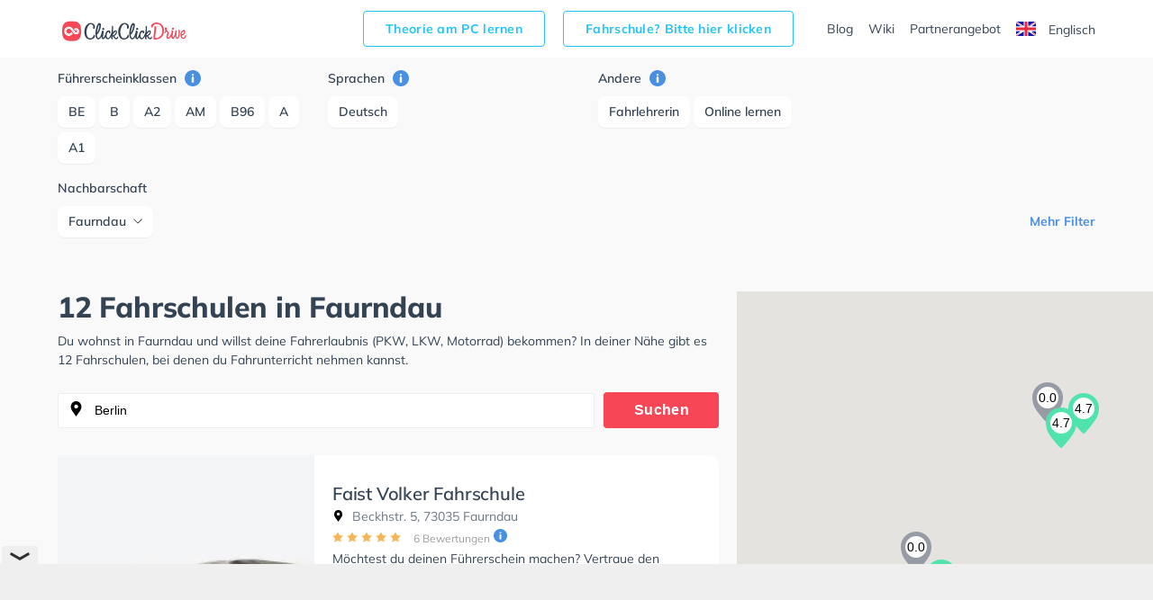

--- FILE ---
content_type: text/html
request_url: https://www.clickclickdrive.de/fahrschule/goppingen/faurndau
body_size: 13304
content:
<!DOCTYPE html>
<html lang="de">
<head data-language="de" data-locale="de-DE">
  <meta name="format-detection" content="telephone=no">
  <meta name="viewport" content="width=device-width,initial-scale=1.0,maximum-scale=5">
  <meta charset="utf-8"/>
  <meta name="viewport" content="width=device-width, initial-scale=1.0">
  <meta http-equiv="X-UA-Compatible" content="IE=edge"/>
  <meta name="dc.language" content="de">
  <meta property="og:locale" content="de-DE">
  <meta property="og:image" content="https://res.cloudinary.com/clickclickdrive/image/upload/w_374/v1569601572/production/marketplace-admin/autoschluessel_white_table_a0jw3a.webp"/>
  <meta property="og:url" content="https://www.clickclickdrive.de/fahrschule/goppingen/faurndau"/>
  <meta property="og:type" content="website"/>
  <meta property="og:title" content="12 Fahrschulen in Faurndau "/>
  <meta property="og:description" content="Fahren lernen in Faurndau"/>
  <meta name="apple-mobile-web-app-capable" content="yes">
  <meta name="HandheldFriendly" content="True">
  <meta name="title" content="12 Fahrschulen in Faurndau "/>
  <meta name="description"
        content="Fahren lernen in Faurndau ✅ Mit ClickClickDrive nehmen Sie Fahrstunden in Ihrer N&#228;he und maximieren Ihre Chancen, Ihren F&#252;hrerschein schnell zu erhalten. Besuchen Sie eines der gr&#246;&#223;ten Online-Verzeichnisse und vereinbaren Sie einen kostenlosen Online-Termin."/>
    <link rel="canonical" href="https://www.clickclickdrive.de/fahrschule/goppingen/faurndau" />
    <link rel="preconnect" href="https://www.googletagmanager.com" />
  <link rel="preconnect" href="https://www.google-analytics.com" />
  <link rel="icon" href="/assets/images/favicon-small.png" sizes="32x32" />
  <link rel="icon" href="/assets/images/favicon.png" sizes="256x256" />
  <link rel="apple-touch-icon-precomposed" href="/assets/images/favicon.png" />
  <meta name="msapplication-TileImage" content="/assets/images/favicon.png" />
  <link rel="stylesheet" type="text/css" href="/fahrschule/content/css/precss.site.min.css" />
  <link rel="stylesheet" type="text/css" href="/fahrschule/content/css/school-promo.min.css" />
  <link rel="stylesheet" type="text/css" href="/fahrschule/content/css/site.min.css">
  <link rel="preload" as="image" href="https://res.cloudinary.com/clickclickdrive/image/upload/w_374/v1569601572/production/marketplace-admin/autoschluessel_white_table_a0jw3a.webp">
    <script async src="https://cdn.fuseplatform.net/publift/tags/2/4104/fuse.js"></script>


 
  <title>12 Fahrschulen in Faurndau </title>

  <style>

    element.style {
      vertical-align: inherit;
    }
    *, ::after, ::before {
      box-sizing: border-box;
    }
    article p {
      font-size: 14px;
    }
    p {
      font-size: 13px;
    }
    p {
      line-height: 1.5;
      margin: 0;
      padding-bottom: 10px;
    }
    a {
      color: black;
      text-decoration: none;
    }
    body {
      font-size: 14px;
      font-weight: 400;
      color: #344354;
      font-family: "Mulish", "Open Sans", sans-serif;
    }

    .adSchoolList {
        margin: 10px auto;
        width: 970px;
        min-height: 90px;
    }
    .secretContainer.staging .publiftAd {
        background-color: red;
        min-height: 5px;
        /*height: 200px;*/
    }



    @media  only screen and (max-width: 1000px) {
        .adSchoolList {
            width: 95%;
            min-height: 50px;
        }
    }



    @media (max-width: 600px) {
        .product__img {
            width: 100%;
        }

        .product__slider {
            overflow: hidden;
        }
    }
  </style>

    <script src="/fahrschule/content/js/vendors.min.js?v=34"></script>
    <script src="/fahrschule/content/js/verbolia.min.js?v=35"></script>
  <!-- Google Tag Manager -->
  <script>
    (function (w, d, s, l, i) {
      w[l] = w[l] || [];
      w[l].push({
        'gtm.start':
          new Date().getTime(), event: 'gtm.js'
      });
      var f = d.getElementsByTagName(s)[0],
        j = d.createElement(s), dl = l != 'dataLayer' ? '&l=' + l : '';
      j.defer = true;
      j.src =
        'https://www.googletagmanager.com/gtm.js?id=' + i + dl;
      f.parentNode.insertBefore(j, f);
    })(window, document, 'script', 'dataLayer', 'GTM-KFMTBNX');
  </script>
  <!-- #Google Tag Manager -->

  
  <script>
    (function() {
        const head = document.getElementsByTagName('head')[0];

        const { insertBefore } = head;

        head.insertBefore = (newElement, referenceElement) => {
            if (
            newElement.href &&
            newElement.href.indexOf('//fonts.googleapis.com/css?family=Roboto') > -1
            ) {
            return;
            }

            insertBefore.call(head, newElement, referenceElement);
        };
    })();
  </script>


  <script>
      
      const allMarkers = [{"Latitude":48.70826,"Longitude":9.618354,"Name":"Faist Volker Fahrschule","Location":"Beckhstr.\u00a05, 73035 Faurndau","RatingValue":"5.0","RatingCount":6,"UrlObfuscated":"aHR0cHM6Ly93d3cuY2xpY2tjbGlja2RyaXZlLmRlL3NjaG9vbC9mYWlzdC12b2xrZXItZmFocnNjaHVsZQ==","UrlReviewObfuscated":"aHR0cHM6Ly93d3cuY2xpY2tjbGlja2RyaXZlLmRlL3NjaG9vbC9mYWlzdC12b2xrZXItZmFocnNjaHVsZSNyZXZpZXdz"}, {"Latitude":48.710148,"Longitude":9.617683,"Name":"Bohl Udo Fahrschule","Location":"Uhlandstr.\u00a03, 73035 Faurndau","RatingValue":"5.0","RatingCount":169,"UrlObfuscated":"aHR0cHM6Ly93d3cuY2xpY2tjbGlja2RyaXZlLmRlL3NjaG9vbC9ib2hsLXVkby1mYWhyc2NodWxl","UrlReviewObfuscated":"aHR0cHM6Ly93d3cuY2xpY2tjbGlja2RyaXZlLmRlL3NjaG9vbC9ib2hsLXVkby1mYWhyc2NodWxlI3Jldmlld3M="}, {"Latitude":48.713589999999996,"Longitude":9.612805999999999,"Name":"Fahrschule Grundig Wolfgang","Location":"Riesengebirgstr.\u00a06, 73035 Faurndau","RatingValue":"0.0","RatingCount":0,"UrlObfuscated":"aHR0cHM6Ly93d3cuY2xpY2tjbGlja2RyaXZlLmRlL3NjaG9vbC9ncnVuZGlnLXdvbGZnYW5nLWZhaHJzY2h1bGU=","UrlReviewObfuscated":"aHR0cHM6Ly93d3cuY2xpY2tjbGlja2RyaXZlLmRlL3NjaG9vbC9ncnVuZGlnLXdvbGZnYW5nLWZhaHJzY2h1bGUjcmV2aWV3cw=="}, {"Latitude":48.70479,"Longitude":9.649014,"Name":"Fahrschule  Keller Hauptstr","Location":"Hauptstr.\u00a053, 73033 Faurndau","RatingValue":"4.7","RatingCount":34,"UrlObfuscated":"aHR0cHM6Ly93d3cuY2xpY2tjbGlja2RyaXZlLmRlL3NjaG9vbC9rZWxsZXItZmFocnNjaHVsZQ==","UrlReviewObfuscated":"aHR0cHM6Ly93d3cuY2xpY2tjbGlja2RyaXZlLmRlL3NjaG9vbC9rZWxsZXItZmFocnNjaHVsZSNyZXZpZXdz"}, {"Latitude":48.70173,"Longitude":9.655202,"Name":"Fahrschule Metropol","Location":"Sch\u00fctzenstr.\u00a010\/2, 73033 Faurndau","RatingValue":"4.6","RatingCount":155,"UrlObfuscated":"aHR0cHM6Ly93d3cuY2xpY2tjbGlja2RyaXZlLmRlL3NjaG9vbC9mYWhyc2NodWxlLW1ldHJvcG9sLTE=","UrlReviewObfuscated":"aHR0cHM6Ly93d3cuY2xpY2tjbGlja2RyaXZlLmRlL3NjaG9vbC9mYWhyc2NodWxlLW1ldHJvcG9sLTEjcmV2aWV3cw=="}, {"Latitude":48.700867,"Longitude":9.65466,"Name":"Traffic GmbH Fahrschule","Location":"Geislinger Str.\u00a014, 73033 Faurndau","RatingValue":"4.4","RatingCount":37,"UrlObfuscated":"aHR0cHM6Ly93d3cuY2xpY2tjbGlja2RyaXZlLmRlL3NjaG9vbC90cmFmZmljLWdtYmgtZmFocnNjaHVsZQ==","UrlReviewObfuscated":"aHR0cHM6Ly93d3cuY2xpY2tjbGlja2RyaXZlLmRlL3NjaG9vbC90cmFmZmljLWdtYmgtZmFocnNjaHVsZSNyZXZpZXdz"}, {"Latitude":48.700693,"Longitude":9.655807,"Name":"Fahrschule Drivers Club GmbH","Location":"Geislinger Str. 8, 73033 Faurndau","RatingValue":"4.8","RatingCount":48,"UrlObfuscated":"aHR0cHM6Ly93d3cuY2xpY2tjbGlja2RyaXZlLmRlL3NjaG9vbC9mYWhyc2NodWxlLWRyaXZlcnMtY2x1Yi1nbWJo","UrlReviewObfuscated":"aHR0cHM6Ly93d3cuY2xpY2tjbGlja2RyaXZlLmRlL3NjaG9vbC9mYWhyc2NodWxlLWRyaXZlcnMtY2x1Yi1nbWJoI3Jldmlld3M="}, {"Latitude":48.7014,"Longitude":9.656464,"Name":"Ruess Fahrschule","Location":"Bleichstr.\u00a07, 73033 Faurndau","RatingValue":"4.9","RatingCount":284,"UrlObfuscated":"aHR0cHM6Ly93d3cuY2xpY2tjbGlja2RyaXZlLmRlL3NjaG9vbC9ydWVzcy1mYWhyc2NodWxl","UrlReviewObfuscated":"aHR0cHM6Ly93d3cuY2xpY2tjbGlja2RyaXZlLmRlL3NjaG9vbC9ydWVzcy1mYWhyc2NodWxlI3Jldmlld3M="}, {"Latitude":48.72923,"Longitude":9.640463,"Name":"Fahrschule D\u00fcrr Rolf","Location":"Horbenstr.\u00a04, 73098 Faurndau","RatingValue":"4.7","RatingCount":91,"UrlObfuscated":"aHR0cHM6Ly93d3cuY2xpY2tjbGlja2RyaXZlLmRlL3NjaG9vbC9mYWhyc2NodWxlLWR1ZXJyLXJvbGY=","UrlReviewObfuscated":"aHR0cHM6Ly93d3cuY2xpY2tjbGlja2RyaXZlLmRlL3NjaG9vbC9mYWhyc2NodWxlLWR1ZXJyLXJvbGYjcmV2aWV3cw=="}, {"Latitude":48.700896,"Longitude":9.658554,"Name":"Fahrschule Speedy","Location":"M\u00f6rikestra\u00dfe 1, 73033 Faurndau","RatingValue":"4.9","RatingCount":50,"UrlObfuscated":"aHR0cHM6Ly93d3cuY2xpY2tjbGlja2RyaXZlLmRlL3NjaG9vbC9mYWhyc2NodWxlLXNwZWVkeQ==","UrlReviewObfuscated":"aHR0cHM6Ly93d3cuY2xpY2tjbGlja2RyaXZlLmRlL3NjaG9vbC9mYWhyc2NodWxlLXNwZWVkeSNyZXZpZXdz"}, {"Latitude":48.732372,"Longitude":9.637946,"Name":"Kunze G\u00fcnther Fahrschule","Location":"Fr\u00fchlingstr.\u00a07, 73098 Faurndau","RatingValue":"0.0","RatingCount":0,"UrlObfuscated":"aHR0cHM6Ly93d3cuY2xpY2tjbGlja2RyaXZlLmRlL3NjaG9vbC9rdW56ZS1ndWVudGhlci1mYWhyc2NodWxl","UrlReviewObfuscated":"aHR0cHM6Ly93d3cuY2xpY2tjbGlja2RyaXZlLmRlL3NjaG9vbC9rdW56ZS1ndWVudGhlci1mYWhyc2NodWxlI3Jldmlld3M="}, {"Latitude":48.731107,"Longitude":9.644864,"Name":"Fahrschule  ACADEMY Scherr","Location":"Lorcher Str. 4, 73098 Faurndau","RatingValue":"4.7","RatingCount":13,"UrlObfuscated":"aHR0cHM6Ly93d3cuY2xpY2tjbGlja2RyaXZlLmRlL3NjaG9vbC9hY2FkZW15LWZhaHJzY2h1bGUtc2NoZXJy","UrlReviewObfuscated":"aHR0cHM6Ly93d3cuY2xpY2tjbGlja2RyaXZlLmRlL3NjaG9vbC9hY2FkZW15LWZhaHJzY2h1bGUtc2NoZXJyI3Jldmlld3M="}];
  </script>
</head>
<body>
<!-- Google Tag Manager (noscript) -->
<noscript>
  <iframe src="https://www.googletagmanager.com/ns.html?id=GTM-KFMTBNX"
          height="0" width="0" style="display: none; visibility: hidden"></iframe>
</noscript>
<!-- #Google Tag Manager (noscript) -->

<div id="main">
  <header class="header">
    <div class="container">
      <div class="header__menu">
        <!--logo-->
        <a class="logo" href="/"><img width="150" height="34" src="/fahrschule/content/images/logo.svg" alt="ClickClickDrive"></a>
        <!-- search mobile-->
        <div class="search-mobile d-n-d">
          <img src="/fahrschule/content/images/search.svg" alt="search" width="24" height="24" onclick="loadMapNow();">
        </div>
        <!-- #search mobile -->
        <!--mobile burger -->
        <a href="#" class="" id="mobile-menu">
          <img src="/fahrschule/content/images/menu.svg" alt="menu" width="24" height="24">
        </a>

        
        <ul class="entry-btns">
          <li>
            <a target="_blank" class="fahrscule-lnk" href="/theorie">
              Theorie am PC lernen
            </a>
          </li>
          <li>
            <a class="fahrscule-lnk" href="/fahrschule-partner">
              Fahrschule? Bitte hier klicken
            </a>
          </li>
          <li>
            <a class="entry-btns__link" href="/blog">Blog</a>
          </li>
          <li>
            <a class="entry-btns__link" href="/wiki">Wiki</a>
          </li>
          <li>
            <a class="entry-btns__link" href="/fahrschule-partner">
              Partnerangebot
            </a>
          </li>
          <li>
            <a id="lng-en-switch" href="https://www.clickclickdrive.de/fahrschule/en/goppingen/faurndau" class="erowz-nflw erowz-nflw-on entry-btns__link language">
        <svg style="margin-right:10px" width="22" height="16"
     viewBox="0 0 22 16">
  <defs>
    <rect id="a" width="22" height="16"
          rx="2"></rect>
  </defs>
  <g
    fill="none" fill-rule="evenodd">
    <mask id="b"  fill="#fff">
      <use
        xlink:href="#a"></use>
    </mask>
    <use fill="#FFF"
         xlink:href="#a"></use>
    <path
      fill="#0A17A7" d="M0 0h22v16H0z" mask="url(#b)"></path>
    <path
      fill="#FFF"
      d="M5.139 10.667H0V5.333h5.139L-2.19.39-.997-1.38l9.378 6.326v-6.014h5.238v6.014l9.378-6.326L24.19.39 16.86 5.333H22v5.334h-5.139l7.329 4.943-1.193 1.769-9.378-6.326v6.014H8.381v-6.014L-.997 17.38-2.19 15.61l7.329-4.943z"
      mask="url(#b)"></path>
    <path stroke="#DB1F35"
          stroke-linecap="round"
          stroke-width=".667"
          d="M14.668 5.066L24.619-1.6"
          mask="url(#b)"></path>
    <path
      stroke="#DB1F35" stroke-linecap="round" stroke-width=".667"
      d="M15.724 17.08l8.921-6.122" mask="url(#b)"
      transform="matrix(1 0 0 -1 0 28.038)"></path>
    <path
      stroke="#DB1F35" stroke-linecap="round" stroke-width=".667"
      d="M6.29 5.048l-9.305-6.385" mask="url(#b)"></path>
    <path
      stroke="#DB1F35" stroke-linecap="round" stroke-width=".667"
      d="M7.3 17.848l-10.315-6.964" mask="url(#b)"
      transform="matrix(1 0 0 -1 0 28.732)"></path>
    <path
      fill="#E6273E"
      d="M0 9.6h9.429V16h3.142V9.6H22V6.4h-9.429V0H9.43v6.4H0z"
      mask="url(#b)"></path>
  </g>
</svg>

        Englisch
    </a>
          </li>
        </ul>
        
      </div>
    </div>
  </header>

  
  <div class="offcanvas-menu">
    <div class="offcanvas-top">
      <div>Menu</div>
      <span class="offcanvas-close">
        <img src="/fahrschule/content/images/close.svg" alt="close" width="20" height="20">
      </span>
    </div>
    <div class="offcanvas-menu__inner">
      <ul class="menu">
        <li>
          <a href="/blog">Blog</a>
        </li>
        <li>
          <a href="/wiki">Wiki</a>
        </li>
        <li>
          <a href="/fahrschule-partner">
            Partnerangebot
          </a>
        </li>
        <li>
          <a id="lng-en-switch" href="https://www.clickclickdrive.de/fahrschule/en/goppingen/faurndau" class="erowz-nflw erowz-nflw-on entry-btns__link language">
        <svg style="margin-right:10px" width="22" height="16"
     viewBox="0 0 22 16">
  <defs>
    <rect id="a" width="22" height="16"
          rx="2"></rect>
  </defs>
  <g
    fill="none" fill-rule="evenodd">
    <mask id="b"  fill="#fff">
      <use
        xlink:href="#a"></use>
    </mask>
    <use fill="#FFF"
         xlink:href="#a"></use>
    <path
      fill="#0A17A7" d="M0 0h22v16H0z" mask="url(#b)"></path>
    <path
      fill="#FFF"
      d="M5.139 10.667H0V5.333h5.139L-2.19.39-.997-1.38l9.378 6.326v-6.014h5.238v6.014l9.378-6.326L24.19.39 16.86 5.333H22v5.334h-5.139l7.329 4.943-1.193 1.769-9.378-6.326v6.014H8.381v-6.014L-.997 17.38-2.19 15.61l7.329-4.943z"
      mask="url(#b)"></path>
    <path stroke="#DB1F35"
          stroke-linecap="round"
          stroke-width=".667"
          d="M14.668 5.066L24.619-1.6"
          mask="url(#b)"></path>
    <path
      stroke="#DB1F35" stroke-linecap="round" stroke-width=".667"
      d="M15.724 17.08l8.921-6.122" mask="url(#b)"
      transform="matrix(1 0 0 -1 0 28.038)"></path>
    <path
      stroke="#DB1F35" stroke-linecap="round" stroke-width=".667"
      d="M6.29 5.048l-9.305-6.385" mask="url(#b)"></path>
    <path
      stroke="#DB1F35" stroke-linecap="round" stroke-width=".667"
      d="M7.3 17.848l-10.315-6.964" mask="url(#b)"
      transform="matrix(1 0 0 -1 0 28.732)"></path>
    <path
      fill="#E6273E"
      d="M0 9.6h9.429V16h3.142V9.6H22V6.4h-9.429V0H9.43v6.4H0z"
      mask="url(#b)"></path>
  </g>
</svg>

        Englisch
    </a>
        </li>
      </ul>
    </div>
  </div>
  <!--mobile menu END-->
  <!--button bottom-->


  <!--button filter-->
  <button class="btn-filter" type="button">
    <svg class="SVGInline-svg ShowFiltersButton__Icon-sc-1obhj0c-1-svg dGasKZ-svg" width="24"
         height="24" viewBox="0 0 24 24" xmlns="http://www.w3.org/2000/svg">
      <g transform="translate(5 6)" fill="none">
        <path fill="#000" class="filters-path"
              d="M14.185 0H.523c-.462 0-.677.523-.4.862l5.97 6.984c.184.216.276.523.276.8v4.43c0 .247.246.462.492.462h.924c.246 0 .43-.215.43-.461v-4.43c0-.309.123-.585.339-.8l6.03-6.985c.277-.339.062-.862-.4-.862z"
              id="filters"></path>
      </g>
    </svg>
    <span>Filter</span>
  </button>


  <div class="page">
    <div class="container">
      <!--filter-->
    <div class="filters">
  <div class="filters__top">
    <div>Filter</div>
    <span class="filters__close">
      <img src="/fahrschule/content/images/close.svg" width="20" height="20">
    </span>
  </div>

  
  <div class="filters__item filters__item_cat">
  <span class="filters__name">
    Führerscheinklassen
    <a href="#" class="tooltip-right" data-tooltip="Lassen Sie Sich Fahrschulen anzeigen die Unterricht für die ausgewählten Führerscheinklassen anbieten.">
      <img src="/fahrschule/content/images/info.svg" alt="info" width="18" height="18">
    </a>
  </span>

      <span class="">
      <a class="btn " href="https://www.clickclickdrive.de/fahrschule/goppingen/faurndau/fuhrerscheinklassen-type-be">
        BE
      </a>
    </span>
      <span class="">
      <a class="btn " href="https://www.clickclickdrive.de/fahrschule/goppingen/faurndau/fuhrerscheinklassen-type-b">
        B
      </a>
    </span>
      <span class="">
      <a class="btn " href="https://www.clickclickdrive.de/fahrschule/goppingen/faurndau/fuhrerscheinklassen-type-a2">
        A2
      </a>
    </span>
      <span class="">
      <a class="btn " href="https://www.clickclickdrive.de/fahrschule/goppingen/faurndau/fuhrerscheinklassen-type-am">
        AM
      </a>
    </span>
      <span class="">
      <a class="btn " href="https://www.clickclickdrive.de/fahrschule/goppingen/faurndau/fuhrerscheinklassen-type-b96">
        B96
      </a>
    </span>
      <span class="">
      <a class="btn " href="https://www.clickclickdrive.de/fahrschule/goppingen/faurndau/fuhrerscheinklassen-type-a">
        A
      </a>
    </span>
      <span class="">
      <a class="btn " href="https://www.clickclickdrive.de/fahrschule/goppingen/faurndau/fuhrerscheinklassen-type-a1">
        A1
      </a>
    </span>
  </div>
  

  
  <div class="filters__item filters__item_cat">
  <span class="filters__name">
    Sprachen
    <a href="#" class="tooltip-right" data-tooltip="Schulen mit ausgewählten Unterrichtssprachen anzeigen.">
      <img src="/fahrschule/content/images/info.svg" alt="info" width="18" height="18">
    </a>
  </span>

      <span class="">
      <a class="btn " href="https://www.clickclickdrive.de/fahrschule/goppingen/faurndau/sprachen-deutsch">
        Deutsch
      </a>
    </span>
  </div>
  

  
  
  
  
  
  <div class="filters__item filters__item_cat">
  <span class="filters__name">
    Andere
    <a href="#" class="tooltip-right" data-tooltip="Zeige Schulen die den gewählten Kriterien entsprechen.">
      <img src="/fahrschule/content/images/info.svg" alt="info" width="18" height="18">
    </a>
  </span>

      <span class="">
      <a class="btn " href="https://www.clickclickdrive.de/fahrschule/goppingen/faurndau/merkmal-female+instructor">
        Fahrlehrerin
      </a>
    </span>
      <span class="">
      <a class="btn " href="https://www.clickclickdrive.de/fahrschule/goppingen/faurndau/merkmal-learn+online">
        Online lernen
      </a>
    </span>
  </div>
  

      <div class="filters__item mt3">
      <span class="filters__name">
          Nachbarschaft
      </span>
      <div class="dropdown">
        <button
          class="btn btn-secondary dropdown-toggle"
          type="button"
          id="dropdownMenuButton"
          data-toggle="dropdown"
          aria-haspopup="true"
          aria-expanded="false"
        >
          <span>Faurndau</span>
        </button>
        <div class="dropdown-menu" aria-labelledby="dropdownMenuButton">
                      <a class="dropdown-item" href="https://www.clickclickdrive.de/fahrschule/goppingen">
              Alle Nachbarschaften
            </a>
                      <a class="dropdown-item" href="https://www.clickclickdrive.de/fahrschule/goppingen/faurndau">
              Faurndau
            </a>
                      <a class="dropdown-item" href="https://www.clickclickdrive.de/fahrschule/goppingen/holzheim">
              Holzheim
            </a>
                      <a class="dropdown-item" href="https://www.clickclickdrive.de/fahrschule/goppingen/stadtgebiet">
              Stadtgebiet
            </a>
                  </div>
      </div>
    </div>
    <div class="more readmore">
    <a href="#" data-article="one">Mehr Filter</a>
  </div>
  <div class="more readless hide">
    <a href="#" data-article='one'>Filter ausblenden</a>
  </div>
</div>
    <!--filter END-->
    </div>

    <div class="flex">
      <article>
                <h1>
            12 Fahrschulen in Faurndau 
        </h1>


        <p>
          Du wohnst in Faurndau und willst deine Fahrerlaubnis (PKW, LKW, Motorrad) bekommen?
          In deiner Nähe gibt es 12 Fahrschulen, bei denen du Fahrunterricht nehmen kannst.
                  </p>

        <!--search-->
        <form class="search" id="searchform">
          <input class="form-control" type="search" id="searchbox" value="Berlin" onclick="loadMapNow();">
          <button class="btn" type="submit">Suchen</button>
        </form>

        <div>
            
            <div class="product nothid">
  <div
    class="product-hid-data"
    data-id="goppingen/faurndau-16944"
    data-lat="48.70826"
    data-lon="9.618354"
    data-rat="5.0"
    data-rat-cnt="6"
    data-uo="aHR0cHM6Ly93d3cuY2xpY2tjbGlja2RyaXZlLmRlL3NjaG9vbC9mYWlzdC12b2xrZXItZmFocnNjaHVsZQ=="
    data-uro="aHR0cHM6Ly93d3cuY2xpY2tjbGlja2RyaXZlLmRlL3NjaG9vbC9mYWlzdC12b2xrZXItZmFocnNjaHVsZSNyZXZpZXdz"
  ></div>

  
  <div class="product__slider off">
      <div class="product__img">
      <img
        alt="Faist Volker Fahrschule in Faurndau"
        class="lozad"
        src="https://res.cloudinary.com/clickclickdrive/image/upload/w_374/v1569601572/production/marketplace-admin/autoschluessel_white_table_a0jw3a.webp"
                style="object-fit: cover;width:100%;height:100%;"
      >
    </div>
  </div>
  

  <a href="/school/faist-volker-fahrschule" class="product__right">
    <div class="product__top">
      
            

      <h2 class="product__title">Faist Volker Fahrschule</h2>

      <span class="product__info"><img src="/fahrschule/content/images/location.svg" alt="" width="13" height="13">
        Beckhstr. 5, 73035 Faurndau
      </span>
    </div>
    <div class="product__reviews">
      
            

      
      <div class="rating">
                              <img src="/fahrschule/content/images/star.svg" alt="" role="presentation" width="12" height="12">
                                        <img src="/fahrschule/content/images/star.svg" alt="" role="presentation" width="12" height="12">
                                        <img src="/fahrschule/content/images/star.svg" alt="" role="presentation" width="12" height="12">
                                        <img src="/fahrschule/content/images/star.svg" alt="" role="presentation" width="12" height="12">
                                        <img src="/fahrschule/content/images/star.svg" alt="" role="presentation" width="12" height="12">
                        </div>
      

      
      <span
        class="erowz-nflw reviews-count"
        data-value="aHR0cHM6Ly93d3cuY2xpY2tjbGlja2RyaXZlLmRlL3NjaG9vbC9mYWlzdC12b2xrZXItZmFocnNjaHVsZSNyZXZpZXdz">
        6 Bewertungen
      </span>
      

      
      <img src="/fahrschule/content/images/info.svg" alt="info" class="tooltip-rating-ico" width="15" height="15">
      <div class="tooltip-rating" style="display:none">
        <div class="tooltip-rating-text">
          <div class="mt6">
            Die Gesamtbewertung wird aus zwei Bewertungen berechnet. Die erste Bewertung ergibt sich aus der durchschnittlichen erzielten Bewertung auf ClickClickDrive und die zweite ergibt sich aus der durchschnittlich erzielten Bewertung des Google My Business Profils.
          </div>
        </div>
      </div>
      
    </div>
    <div class="product__bottom">
      <div class="txt-descr">
        <p>
          Möchtest du deinen Führerschein machen? Vertraue den qualifizierten Ausbildern dieser Fahrschule und absolviere die theoretischen und praktischen Prüfungen sorgenfrei. Sie hören dir ständig zu, passen sich deinen Wünschen an und bieten dir eine angepasste Lernerfahrung.
        </p>
      </div>
      
              <div class="tags">
                      <span class="tag">German</span>
                  </div>
            

      <button class="btn">Einen Termin anfragen</button>

      
            
    </div>
  </a>
</div>





    <div class="product nothid">
  <div
    class="product-hid-data"
    data-id="goppingen/faurndau-13777"
    data-lat="48.710148"
    data-lon="9.617683"
    data-rat="5.0"
    data-rat-cnt="169"
    data-uo="aHR0cHM6Ly93d3cuY2xpY2tjbGlja2RyaXZlLmRlL3NjaG9vbC9ib2hsLXVkby1mYWhyc2NodWxl"
    data-uro="aHR0cHM6Ly93d3cuY2xpY2tjbGlja2RyaXZlLmRlL3NjaG9vbC9ib2hsLXVkby1mYWhyc2NodWxlI3Jldmlld3M="
  ></div>

  
  <div class="product__slider off">
      <div class="product__img">
      <img
        alt="Bohl Udo Fahrschule in Faurndau"
        class="lozad"
        src="https://res.cloudinary.com/clickclickdrive/image/upload/w_374/v1569601575/production/marketplace-admin/jungendlich_faehrt_fuehrerschein_mqzcka.webp"
                style="object-fit: cover;width:100%;height:100%;"
      >
    </div>
  </div>
  

  <a href="/school/bohl-udo-fahrschule" class="product__right">
    <div class="product__top">
      
            

      <h2 class="product__title">Bohl Udo Fahrschule</h2>

      <span class="product__info"><img src="/fahrschule/content/images/location.svg" alt="" width="13" height="13">
        Uhlandstr. 3, 73035 Faurndau
      </span>
    </div>
    <div class="product__reviews">
      
            

      
      <div class="rating">
                              <img src="/fahrschule/content/images/star.svg" alt="" role="presentation" width="12" height="12">
                                        <img src="/fahrschule/content/images/star.svg" alt="" role="presentation" width="12" height="12">
                                        <img src="/fahrschule/content/images/star.svg" alt="" role="presentation" width="12" height="12">
                                        <img src="/fahrschule/content/images/star.svg" alt="" role="presentation" width="12" height="12">
                                        <img src="/fahrschule/content/images/star.svg" alt="" role="presentation" width="12" height="12">
                        </div>
      

      
      <span
        class="erowz-nflw reviews-count"
        data-value="aHR0cHM6Ly93d3cuY2xpY2tjbGlja2RyaXZlLmRlL3NjaG9vbC9ib2hsLXVkby1mYWhyc2NodWxlI3Jldmlld3M=">
        169 Bewertungen
      </span>
      

      
      <img src="/fahrschule/content/images/info.svg" alt="info" class="tooltip-rating-ico" width="15" height="15">
      <div class="tooltip-rating" style="display:none">
        <div class="tooltip-rating-text">
          <div class="mt6">
            Die Gesamtbewertung wird aus zwei Bewertungen berechnet. Die erste Bewertung ergibt sich aus der durchschnittlichen erzielten Bewertung auf ClickClickDrive und die zweite ergibt sich aus der durchschnittlich erzielten Bewertung des Google My Business Profils.
          </div>
        </div>
      </div>
      
    </div>
    <div class="product__bottom">
      <div class="txt-descr">
        <p>
          Die seriöse und nette Bohl Udo Fahrschule bietet sachkundigen Fahrunterricht und einen sehr seriösen Service in Göppingen. Mit dem empathischen und qualifizierten Fachpersonal dieser Fahrschule wirst du die theoretischen und praktischen Prüfungen sogar mit Angst absolvieren und deinen Führerschein bequem erhalten. Letzte Bewertung: &quot;Ich habe meinen A2 Führerschein gemacht. Alles ist super schnell und reibungslos abgelaufen. Die Fahrlehrer sind sehr nett und kann ich nur weiterempfehlen.&quot;
        </p>
      </div>
      
              <div class="tags">
                      <span class="tag">German</span>
                  </div>
            

      <button class="btn">Einen Termin anfragen</button>

      
            
    </div>
  </a>
</div>





    <div class="product nothid">
  <div
    class="product-hid-data"
    data-id="goppingen/faurndau-17598"
    data-lat="48.71359"
    data-lon="9.612806"
    data-rat="0.0"
    data-rat-cnt="0"
    data-uo="aHR0cHM6Ly93d3cuY2xpY2tjbGlja2RyaXZlLmRlL3NjaG9vbC9ncnVuZGlnLXdvbGZnYW5nLWZhaHJzY2h1bGU="
    data-uro="aHR0cHM6Ly93d3cuY2xpY2tjbGlja2RyaXZlLmRlL3NjaG9vbC9ncnVuZGlnLXdvbGZnYW5nLWZhaHJzY2h1bGUjcmV2aWV3cw=="
  ></div>

  
  <div class="product__slider off">
      <div class="product__img">
      <img
        alt="Fahrschule Grundig Wolfgang in Faurndau"
        class="lozad"
        src="https://res.cloudinary.com/clickclickdrive/image/upload/w_374/v1569601577/production/marketplace-admin/junger_fahrer_fuehrerschein_iun9lj.webp"
                style="object-fit: cover;width:100%;height:100%;"
      >
    </div>
  </div>
  

  <a href="/school/grundig-wolfgang-fahrschule" class="product__right">
    <div class="product__top">
      
            

      <h2 class="product__title">Fahrschule Grundig Wolfgang</h2>

      <span class="product__info"><img src="/fahrschule/content/images/location.svg" alt="" width="13" height="13">
        Riesengebirgstr. 6, 73035 Faurndau
      </span>
    </div>
    <div class="product__reviews">
      
            

      
      <div class="rating">
                              <img src="/fahrschule/content/images/star-not-active.svg" alt="" role="presentation" width="12" height="12">
                                        <img src="/fahrschule/content/images/star-not-active.svg" alt="" role="presentation" width="12" height="12">
                                        <img src="/fahrschule/content/images/star-not-active.svg" alt="" role="presentation" width="12" height="12">
                                        <img src="/fahrschule/content/images/star-not-active.svg" alt="" role="presentation" width="12" height="12">
                                        <img src="/fahrschule/content/images/star-not-active.svg" alt="" role="presentation" width="12" height="12">
                        </div>
      

      
      <span
        class="erowz-nflw reviews-count"
        data-value="aHR0cHM6Ly93d3cuY2xpY2tjbGlja2RyaXZlLmRlL3NjaG9vbC9ncnVuZGlnLXdvbGZnYW5nLWZhaHJzY2h1bGUjcmV2aWV3cw==">
        0 Bewertungen
      </span>
      

      
      <img src="/fahrschule/content/images/info.svg" alt="info" class="tooltip-rating-ico" width="15" height="15">
      <div class="tooltip-rating" style="display:none">
        <div class="tooltip-rating-text">
          <div class="mt6">
            Die Gesamtbewertung wird aus zwei Bewertungen berechnet. Die erste Bewertung ergibt sich aus der durchschnittlichen erzielten Bewertung auf ClickClickDrive und die zweite ergibt sich aus der durchschnittlich erzielten Bewertung des Google My Business Profils.
          </div>
        </div>
      </div>
      
    </div>
    <div class="product__bottom">
      <div class="txt-descr">
        <p>
          Wenn du also unter einer Angststörung leidest oder generell Angst vor dem fahren hast, dann wirst du dich bei dieser Fahrschule wohl fühlen. Worauf also noch...
        </p>
      </div>
      
              <div class="tags">
                      <span class="tag">German</span>
                  </div>
            

      <button class="btn">Einen Termin anfragen</button>

      
            
    </div>
  </a>
</div>





    <div class="product nothid">
  <div
    class="product-hid-data"
    data-id="goppingen/faurndau-12638"
    data-lat="48.70479"
    data-lon="9.649014"
    data-rat="4.7"
    data-rat-cnt="34"
    data-uo="aHR0cHM6Ly93d3cuY2xpY2tjbGlja2RyaXZlLmRlL3NjaG9vbC9rZWxsZXItZmFocnNjaHVsZQ=="
    data-uro="aHR0cHM6Ly93d3cuY2xpY2tjbGlja2RyaXZlLmRlL3NjaG9vbC9rZWxsZXItZmFocnNjaHVsZSNyZXZpZXdz"
  ></div>

  
  <div class="product__slider off">
      <div class="product__img">
      <img
        alt="Fahrschule  Keller Hauptstr in Faurndau"
        class="lozad"
        src="https://res.cloudinary.com/clickclickdrive/image/upload/w_374/v1569601577/production/marketplace-admin/junger_fahrer_fuehrerschein_iun9lj.webp"
                    loading="lazy"
                style="object-fit: cover;width:100%;height:100%;"
      >
    </div>
  </div>
  

  <a href="/school/keller-fahrschule" class="product__right">
    <div class="product__top">
      
            

      <h2 class="product__title">Fahrschule  Keller Hauptstr</h2>

      <span class="product__info"><img src="/fahrschule/content/images/location.svg" alt="" width="13" height="13">
        Hauptstr. 53, 73033 Faurndau
      </span>
    </div>
    <div class="product__reviews">
      
            

      
      <div class="rating">
                              <img src="/fahrschule/content/images/star.svg" alt="" role="presentation" width="12" height="12">
                                        <img src="/fahrschule/content/images/star.svg" alt="" role="presentation" width="12" height="12">
                                        <img src="/fahrschule/content/images/star.svg" alt="" role="presentation" width="12" height="12">
                                        <img src="/fahrschule/content/images/star.svg" alt="" role="presentation" width="12" height="12">
                                        <img src="/fahrschule/content/images/star.svg" alt="" role="presentation" width="12" height="12">
                        </div>
      

      
      <span
        class="erowz-nflw reviews-count"
        data-value="aHR0cHM6Ly93d3cuY2xpY2tjbGlja2RyaXZlLmRlL3NjaG9vbC9rZWxsZXItZmFocnNjaHVsZSNyZXZpZXdz">
        34 Bewertungen
      </span>
      

      
      <img src="/fahrschule/content/images/info.svg" alt="info" class="tooltip-rating-ico" width="15" height="15">
      <div class="tooltip-rating" style="display:none">
        <div class="tooltip-rating-text">
          <div class="mt6">
            Die Gesamtbewertung wird aus zwei Bewertungen berechnet. Die erste Bewertung ergibt sich aus der durchschnittlichen erzielten Bewertung auf ClickClickDrive und die zweite ergibt sich aus der durchschnittlich erzielten Bewertung des Google My Business Profils.
          </div>
        </div>
      </div>
      
    </div>
    <div class="product__bottom">
      <div class="txt-descr">
        <p>
          Möchtest du deinen Führerschein bekommen? Vertraue den qualifizierten Ausbildern dieser Fahrschule und beende die theoretischen und praktischen Tests sorgenfrei. Sie hören dir immer zu, passen sich deinen Problemen an und bieten dir eine persönliche Lernerfahrung.
        </p>
      </div>
      
              <div class="tags">
                      <span class="tag">German</span>
                  </div>
            

      <button class="btn">Einen Termin anfragen</button>

      
            
    </div>
  </a>
</div>





    <div class="product nothid">
  <div
    class="product-hid-data"
    data-id="goppingen/faurndau-14349"
    data-lat="48.70173"
    data-lon="9.655202"
    data-rat="4.6"
    data-rat-cnt="155"
    data-uo="aHR0cHM6Ly93d3cuY2xpY2tjbGlja2RyaXZlLmRlL3NjaG9vbC9mYWhyc2NodWxlLW1ldHJvcG9sLTE="
    data-uro="aHR0cHM6Ly93d3cuY2xpY2tjbGlja2RyaXZlLmRlL3NjaG9vbC9mYWhyc2NodWxlLW1ldHJvcG9sLTEjcmV2aWV3cw=="
  ></div>

  
  <div class="product__slider off">
      <div class="product__img">
      <img
        alt="Fahrschule Metropol in Faurndau"
        class="lozad"
        src="https://res.cloudinary.com/clickclickdrive/image/upload/w_374/v1569601575/production/marketplace-admin/jungendlich_faehrt_fuehrerschein_mqzcka.webp"
                    loading="lazy"
                style="object-fit: cover;width:100%;height:100%;"
      >
    </div>
  </div>
  

  <a href="/school/fahrschule-metropol-1" class="product__right">
    <div class="product__top">
      
            

      <h2 class="product__title">Fahrschule Metropol</h2>

      <span class="product__info"><img src="/fahrschule/content/images/location.svg" alt="" width="13" height="13">
        Schützenstr. 10/2, 73033 Faurndau
      </span>
    </div>
    <div class="product__reviews">
      
            

      
      <div class="rating">
                              <img src="/fahrschule/content/images/star.svg" alt="" role="presentation" width="12" height="12">
                                        <img src="/fahrschule/content/images/star.svg" alt="" role="presentation" width="12" height="12">
                                        <img src="/fahrschule/content/images/star.svg" alt="" role="presentation" width="12" height="12">
                                        <img src="/fahrschule/content/images/star.svg" alt="" role="presentation" width="12" height="12">
                                        <img src="/fahrschule/content/images/star.svg" alt="" role="presentation" width="12" height="12">
                        </div>
      

      
      <span
        class="erowz-nflw reviews-count"
        data-value="aHR0cHM6Ly93d3cuY2xpY2tjbGlja2RyaXZlLmRlL3NjaG9vbC9mYWhyc2NodWxlLW1ldHJvcG9sLTEjcmV2aWV3cw==">
        155 Bewertungen
      </span>
      

      
      <img src="/fahrschule/content/images/info.svg" alt="info" class="tooltip-rating-ico" width="15" height="15">
      <div class="tooltip-rating" style="display:none">
        <div class="tooltip-rating-text">
          <div class="mt6">
            Die Gesamtbewertung wird aus zwei Bewertungen berechnet. Die erste Bewertung ergibt sich aus der durchschnittlichen erzielten Bewertung auf ClickClickDrive und die zweite ergibt sich aus der durchschnittlich erzielten Bewertung des Google My Business Profils.
          </div>
        </div>
      </div>
      
    </div>
    <div class="product__bottom">
      <div class="txt-descr">
        <p>
          Die seriöse und wohlgesinnte Fahrschule Metropol bietet perfekten Fahrunterricht und einen sehr sicheren Service in Göppingen. Möchtest du deinen Führerschein erreichen? Vertraue den qualifizierten Ausbildern dieser Fahrschule und absolviere die theoretischen und praktischen Tests sorgenfrei. Sie hören dir konzentriert zu, passen sich deinen Bedürfnissen an und bieten dir eine abgestimmte Lernerfahrung. Letzte Bewertung: &quot;Ich hatte das große Glück, Fahrstunden bei Herrn Hidiroglu nehmen zu dürfen, und ich kann ihn als Fahrlehrer nur wärmstens empfehlen. Von Anfang an fühlte ich mich bei ihm gut aufgehoben. Seine ruhige und geduldige Art hat mir geholfen, meine Nervosität schnell abzulegen. Herr Hidiroglu ist nicht nur äußerst kompetent, sondern erklärt auch alles klar und verständlich. Er hat ein tolles Gespür dafür, wann man eine Pause braucht und wann man bereit ist, eine Herausforderung anzugehen. Dank seiner Unterstützung und seines Engagements habe ich meine Prüfung auf Anhieb bestanden. Vielen Dank, Herr Hidiroglu, für diese großartige Erfahrung!
- Regina&quot;
        </p>
      </div>
      
              <div class="tags">
                      <span class="tag">German</span>
                  </div>
            

      <button class="btn">Einen Termin anfragen</button>

      
              <span class="product__description">
                      129 Personen die diese Fahrschule gesehen haben
                  </span>
            
    </div>
  </a>
</div>


    <!-- Publift START -->
<!-- GAM 71161633/CKCKDR_clickclickdrivede/$adId -->
<div class="secretContainer adSchoolList
">
    <div class="publiftAd" data-fuse="school_incontent_1"></div>
</div>



<!-- Publift END -->



    <div class="product nothid">
  <div
    class="product-hid-data"
    data-id="goppingen/faurndau-19797"
    data-lat="48.700867"
    data-lon="9.65466"
    data-rat="4.4"
    data-rat-cnt="37"
    data-uo="aHR0cHM6Ly93d3cuY2xpY2tjbGlja2RyaXZlLmRlL3NjaG9vbC90cmFmZmljLWdtYmgtZmFocnNjaHVsZQ=="
    data-uro="aHR0cHM6Ly93d3cuY2xpY2tjbGlja2RyaXZlLmRlL3NjaG9vbC90cmFmZmljLWdtYmgtZmFocnNjaHVsZSNyZXZpZXdz"
  ></div>

  
  <div class="product__slider off">
      <div class="product__img">
      <img
        alt="Traffic GmbH Fahrschule in Faurndau"
        class="lozad"
        src="https://res.cloudinary.com/clickclickdrive/image/upload/w_374/v1569601575/production/marketplace-admin/jungendlich_faehrt_fuehrerschein_mqzcka.webp"
                    loading="lazy"
                style="object-fit: cover;width:100%;height:100%;"
      >
    </div>
  </div>
  

  <a href="/school/traffic-gmbh-fahrschule" class="product__right">
    <div class="product__top">
      
            

      <h2 class="product__title">Traffic GmbH Fahrschule</h2>

      <span class="product__info"><img src="/fahrschule/content/images/location.svg" alt="" width="13" height="13">
        Geislinger Str. 14, 73033 Faurndau
      </span>
    </div>
    <div class="product__reviews">
      
            

      
      <div class="rating">
                              <img src="/fahrschule/content/images/star.svg" alt="" role="presentation" width="12" height="12">
                                        <img src="/fahrschule/content/images/star.svg" alt="" role="presentation" width="12" height="12">
                                        <img src="/fahrschule/content/images/star.svg" alt="" role="presentation" width="12" height="12">
                                        <img src="/fahrschule/content/images/star.svg" alt="" role="presentation" width="12" height="12">
                                        <img src="/fahrschule/content/images/star-not-active.svg" alt="" role="presentation" width="12" height="12">
                        </div>
      

      
      <span
        class="erowz-nflw reviews-count"
        data-value="aHR0cHM6Ly93d3cuY2xpY2tjbGlja2RyaXZlLmRlL3NjaG9vbC90cmFmZmljLWdtYmgtZmFocnNjaHVsZSNyZXZpZXdz">
        37 Bewertungen
      </span>
      

      
      <img src="/fahrschule/content/images/info.svg" alt="info" class="tooltip-rating-ico" width="15" height="15">
      <div class="tooltip-rating" style="display:none">
        <div class="tooltip-rating-text">
          <div class="mt6">
            Die Gesamtbewertung wird aus zwei Bewertungen berechnet. Die erste Bewertung ergibt sich aus der durchschnittlichen erzielten Bewertung auf ClickClickDrive und die zweite ergibt sich aus der durchschnittlich erzielten Bewertung des Google My Business Profils.
          </div>
        </div>
      </div>
      
    </div>
    <div class="product__bottom">
      <div class="txt-descr">
        <p>
          Die Fahrschule ist perfekt für Anfänger geeignet, da die Fahrlehrer empathisch und qualifiziert sind. Sie haben mit Fahrschülern die unter Angst und Panik leiden sehr viel Erfahrung und wissen, wie man am besten mit der Angst beim Autofahren umgehen soll.
        </p>
      </div>
      
              <div class="tags">
                      <span class="tag">German</span>
                  </div>
            

      <button class="btn">Einen Termin anfragen</button>

      
            
    </div>
  </a>
</div>





    <div class="product nothid">
  <div
    class="product-hid-data"
    data-id="goppingen/faurndau-18220"
    data-lat="48.700693"
    data-lon="9.655807"
    data-rat="4.8"
    data-rat-cnt="48"
    data-uo="aHR0cHM6Ly93d3cuY2xpY2tjbGlja2RyaXZlLmRlL3NjaG9vbC9mYWhyc2NodWxlLWRyaXZlcnMtY2x1Yi1nbWJo"
    data-uro="aHR0cHM6Ly93d3cuY2xpY2tjbGlja2RyaXZlLmRlL3NjaG9vbC9mYWhyc2NodWxlLWRyaXZlcnMtY2x1Yi1nbWJoI3Jldmlld3M="
  ></div>

  
  <div class="product__slider off">
      <div class="product__img">
      <img
        alt="Fahrschule Drivers Club GmbH in Faurndau"
        class="lozad"
        src="https://res.cloudinary.com/clickclickdrive/image/upload/w_374/v1569601572/production/marketplace-admin/autoschluessel_white_table_a0jw3a.webp"
                    loading="lazy"
                style="object-fit: cover;width:100%;height:100%;"
      >
    </div>
  </div>
  

  <a href="/school/fahrschule-drivers-club-gmbh" class="product__right">
    <div class="product__top">
      
            

      <h2 class="product__title">Fahrschule Drivers Club GmbH</h2>

      <span class="product__info"><img src="/fahrschule/content/images/location.svg" alt="" width="13" height="13">
        Geislinger Str. 8, 73033 Faurndau
      </span>
    </div>
    <div class="product__reviews">
      
            

      
      <div class="rating">
                              <img src="/fahrschule/content/images/star.svg" alt="" role="presentation" width="12" height="12">
                                        <img src="/fahrschule/content/images/star.svg" alt="" role="presentation" width="12" height="12">
                                        <img src="/fahrschule/content/images/star.svg" alt="" role="presentation" width="12" height="12">
                                        <img src="/fahrschule/content/images/star.svg" alt="" role="presentation" width="12" height="12">
                                        <img src="/fahrschule/content/images/star.svg" alt="" role="presentation" width="12" height="12">
                        </div>
      

      
      <span
        class="erowz-nflw reviews-count"
        data-value="aHR0cHM6Ly93d3cuY2xpY2tjbGlja2RyaXZlLmRlL3NjaG9vbC9mYWhyc2NodWxlLWRyaXZlcnMtY2x1Yi1nbWJoI3Jldmlld3M=">
        48 Bewertungen
      </span>
      

      
      <img src="/fahrschule/content/images/info.svg" alt="info" class="tooltip-rating-ico" width="15" height="15">
      <div class="tooltip-rating" style="display:none">
        <div class="tooltip-rating-text">
          <div class="mt6">
            Die Gesamtbewertung wird aus zwei Bewertungen berechnet. Die erste Bewertung ergibt sich aus der durchschnittlichen erzielten Bewertung auf ClickClickDrive und die zweite ergibt sich aus der durchschnittlich erzielten Bewertung des Google My Business Profils.
          </div>
        </div>
      </div>
      
    </div>
    <div class="product__bottom">
      <div class="txt-descr">
        <p>
          Du wirst lernen, mit einem BMW und Peugeot zu fahren. Achte darauf, dich zu konzentrieren, da viele Leute und geparkte Autos rund um die nahegelegenen Wohnstraßen gehen, fahren und stehen. Die Fahrschule bietet Exzellente Bedingungen um deine Klasse B und Klasse BE zu erhalten.
        </p>
      </div>
      
              <div class="tags">
                      <span class="tag">German</span>
                  </div>
            

      <button class="btn">Einen Termin anfragen</button>

      
              <span class="product__description">
                      360 Personen die diese Fahrschule gesehen haben
                  </span>
            
    </div>
  </a>
</div>





    <div class="product nothid">
  <div
    class="product-hid-data"
    data-id="goppingen/faurndau-13540"
    data-lat="48.7014"
    data-lon="9.656464"
    data-rat="4.9"
    data-rat-cnt="284"
    data-uo="aHR0cHM6Ly93d3cuY2xpY2tjbGlja2RyaXZlLmRlL3NjaG9vbC9ydWVzcy1mYWhyc2NodWxl"
    data-uro="aHR0cHM6Ly93d3cuY2xpY2tjbGlja2RyaXZlLmRlL3NjaG9vbC9ydWVzcy1mYWhyc2NodWxlI3Jldmlld3M="
  ></div>

  
  <div class="product__slider off">
      <div class="product__img">
      <img
        alt="Ruess Fahrschule in Faurndau"
        class="lozad"
        src="https://res.cloudinary.com/clickclickdrive/image/upload/w_374/v1569601572/production/marketplace-admin/autoschluessel_white_table_a0jw3a.webp"
                    loading="lazy"
                style="object-fit: cover;width:100%;height:100%;"
      >
    </div>
  </div>
  

  <a href="/school/ruess-fahrschule" class="product__right">
    <div class="product__top">
      
            

      <h2 class="product__title">Ruess Fahrschule</h2>

      <span class="product__info"><img src="/fahrschule/content/images/location.svg" alt="" width="13" height="13">
        Bleichstr. 7, 73033 Faurndau
      </span>
    </div>
    <div class="product__reviews">
      
            

      
      <div class="rating">
                              <img src="/fahrschule/content/images/star.svg" alt="" role="presentation" width="12" height="12">
                                        <img src="/fahrschule/content/images/star.svg" alt="" role="presentation" width="12" height="12">
                                        <img src="/fahrschule/content/images/star.svg" alt="" role="presentation" width="12" height="12">
                                        <img src="/fahrschule/content/images/star.svg" alt="" role="presentation" width="12" height="12">
                                        <img src="/fahrschule/content/images/star.svg" alt="" role="presentation" width="12" height="12">
                        </div>
      

      
      <span
        class="erowz-nflw reviews-count"
        data-value="aHR0cHM6Ly93d3cuY2xpY2tjbGlja2RyaXZlLmRlL3NjaG9vbC9ydWVzcy1mYWhyc2NodWxlI3Jldmlld3M=">
        284 Bewertungen
      </span>
      

      
      <img src="/fahrschule/content/images/info.svg" alt="info" class="tooltip-rating-ico" width="15" height="15">
      <div class="tooltip-rating" style="display:none">
        <div class="tooltip-rating-text">
          <div class="mt6">
            Die Gesamtbewertung wird aus zwei Bewertungen berechnet. Die erste Bewertung ergibt sich aus der durchschnittlichen erzielten Bewertung auf ClickClickDrive und die zweite ergibt sich aus der durchschnittlich erzielten Bewertung des Google My Business Profils.
          </div>
        </div>
      </div>
      
    </div>
    <div class="product__bottom">
      <div class="txt-descr">
        <p>
          Die anerkannte und wohlgesinnte Ruess Fahrschule bietet herausragenden Fahrunterricht und einen sehr kompetenten Service in Göppingen. Möchtest du deinen Führerschein bekommen? Vertraue den qualifizierten Ausbildern dieser Fahrschule und erledige die theoretischen und praktischen Tests sorgenfrei. Sie hören dir gerne zu, passen sich deinen Wünschen an und bieten dir eine persönliche Lernerfahrung.
        </p>
      </div>
      
              <div class="tags">
                      <span class="tag">German</span>
                  </div>
            

      <button class="btn">Einen Termin anfragen</button>

      
            
    </div>
  </a>
</div>





    <div class="product nothid">
  <div
    class="product-hid-data"
    data-id="goppingen/faurndau-18068"
    data-lat="48.72923"
    data-lon="9.640463"
    data-rat="4.7"
    data-rat-cnt="91"
    data-uo="aHR0cHM6Ly93d3cuY2xpY2tjbGlja2RyaXZlLmRlL3NjaG9vbC9mYWhyc2NodWxlLWR1ZXJyLXJvbGY="
    data-uro="aHR0cHM6Ly93d3cuY2xpY2tjbGlja2RyaXZlLmRlL3NjaG9vbC9mYWhyc2NodWxlLWR1ZXJyLXJvbGYjcmV2aWV3cw=="
  ></div>

  
  <div class="product__slider off">
      <div class="product__img">
      <img
        alt="Fahrschule Dürr Rolf in Faurndau"
        class="lozad"
        src="https://res.cloudinary.com/clickclickdrive/image/upload/w_374/v1569601572/production/marketplace-admin/autoschluessel_white_table_a0jw3a.webp"
                    loading="lazy"
                style="object-fit: cover;width:100%;height:100%;"
      >
    </div>
  </div>
  

  <a href="/school/fahrschule-duerr-rolf" class="product__right">
    <div class="product__top">
      
            

      <h2 class="product__title">Fahrschule Dürr Rolf</h2>

      <span class="product__info"><img src="/fahrschule/content/images/location.svg" alt="" width="13" height="13">
        Horbenstr. 4, 73098 Faurndau
      </span>
    </div>
    <div class="product__reviews">
      
            

      
      <div class="rating">
                              <img src="/fahrschule/content/images/star.svg" alt="" role="presentation" width="12" height="12">
                                        <img src="/fahrschule/content/images/star.svg" alt="" role="presentation" width="12" height="12">
                                        <img src="/fahrschule/content/images/star.svg" alt="" role="presentation" width="12" height="12">
                                        <img src="/fahrschule/content/images/star.svg" alt="" role="presentation" width="12" height="12">
                                        <img src="/fahrschule/content/images/star.svg" alt="" role="presentation" width="12" height="12">
                        </div>
      

      
      <span
        class="erowz-nflw reviews-count"
        data-value="aHR0cHM6Ly93d3cuY2xpY2tjbGlja2RyaXZlLmRlL3NjaG9vbC9mYWhyc2NodWxlLWR1ZXJyLXJvbGYjcmV2aWV3cw==">
        91 Bewertungen
      </span>
      

      
      <img src="/fahrschule/content/images/info.svg" alt="info" class="tooltip-rating-ico" width="15" height="15">
      <div class="tooltip-rating" style="display:none">
        <div class="tooltip-rating-text">
          <div class="mt6">
            Die Gesamtbewertung wird aus zwei Bewertungen berechnet. Die erste Bewertung ergibt sich aus der durchschnittlichen erzielten Bewertung auf ClickClickDrive und die zweite ergibt sich aus der durchschnittlich erzielten Bewertung des Google My Business Profils.
          </div>
        </div>
      </div>
      
    </div>
    <div class="product__bottom">
      <div class="txt-descr">
        <p>
          Möchtest du deinen Führerschein erreichen? Vertraue den qualifizierten Ausbildern dieser Fahrschule und absolviere die theoretischen und praktischen Tests sorgenfrei. Sie hören dir immer zu, passen sich deinen Wünschen an und bieten dir eine persönliche Lernerfahrung.
        </p>
      </div>
      
              <div class="tags">
                      <span class="tag">German</span>
                  </div>
            

      <button class="btn">Einen Termin anfragen</button>

      
              <span class="product__description">
                      51 Personen die diese Fahrschule gesehen haben
                  </span>
            
    </div>
  </a>
</div>





    <div class="product nothid">
  <div
    class="product-hid-data"
    data-id="goppingen/faurndau-11564"
    data-lat="48.700896"
    data-lon="9.658554"
    data-rat="4.9"
    data-rat-cnt="50"
    data-uo="aHR0cHM6Ly93d3cuY2xpY2tjbGlja2RyaXZlLmRlL3NjaG9vbC9mYWhyc2NodWxlLXNwZWVkeQ=="
    data-uro="aHR0cHM6Ly93d3cuY2xpY2tjbGlja2RyaXZlLmRlL3NjaG9vbC9mYWhyc2NodWxlLXNwZWVkeSNyZXZpZXdz"
  ></div>

  
  <div class="product__slider off">
      <div class="product__img">
      <img
        alt="Fahrschule Speedy in Faurndau"
        class="lozad"
        src="https://res.cloudinary.com/clickclickdrive/image/upload/w_374/v1569601572/production/marketplace-admin/autoschluessel_white_table_a0jw3a.webp"
                    loading="lazy"
                style="object-fit: cover;width:100%;height:100%;"
      >
    </div>
  </div>
  

  <a href="/school/fahrschule-speedy" class="product__right">
    <div class="product__top">
      
            

      <h2 class="product__title">Fahrschule Speedy</h2>

      <span class="product__info"><img src="/fahrschule/content/images/location.svg" alt="" width="13" height="13">
        Mörikestraße 1, 73033 Faurndau
      </span>
    </div>
    <div class="product__reviews">
      
            

      
      <div class="rating">
                              <img src="/fahrschule/content/images/star.svg" alt="" role="presentation" width="12" height="12">
                                        <img src="/fahrschule/content/images/star.svg" alt="" role="presentation" width="12" height="12">
                                        <img src="/fahrschule/content/images/star.svg" alt="" role="presentation" width="12" height="12">
                                        <img src="/fahrschule/content/images/star.svg" alt="" role="presentation" width="12" height="12">
                                        <img src="/fahrschule/content/images/star.svg" alt="" role="presentation" width="12" height="12">
                        </div>
      

      
      <span
        class="erowz-nflw reviews-count"
        data-value="aHR0cHM6Ly93d3cuY2xpY2tjbGlja2RyaXZlLmRlL3NjaG9vbC9mYWhyc2NodWxlLXNwZWVkeSNyZXZpZXdz">
        50 Bewertungen
      </span>
      

      
      <img src="/fahrschule/content/images/info.svg" alt="info" class="tooltip-rating-ico" width="15" height="15">
      <div class="tooltip-rating" style="display:none">
        <div class="tooltip-rating-text">
          <div class="mt6">
            Die Gesamtbewertung wird aus zwei Bewertungen berechnet. Die erste Bewertung ergibt sich aus der durchschnittlichen erzielten Bewertung auf ClickClickDrive und die zweite ergibt sich aus der durchschnittlich erzielten Bewertung des Google My Business Profils.
          </div>
        </div>
      </div>
      
    </div>
    <div class="product__bottom">
      <div class="txt-descr">
        <p>
          Wenn du also unter einer Angststörung leidest oder generell Angst vor dem fahren hast, dann wirst du dich bei dieser Fahrschule sicher fühlen. Worauf also noch... In der Fahrschule Speedy Sie können einen Termin online anfragen.
        </p>
      </div>
      
              <div class="tags">
                      <span class="tag">German</span>
                  </div>
            

      <button class="btn">Einen Termin anfragen</button>

      
              <span class="product__description">
                      219 Personen die diese Fahrschule gesehen haben
                  </span>
            
    </div>
  </a>
</div>




    <!-- Publift START -->
<!-- GAM 71161633/CKCKDR_clickclickdrivede/$adId -->
<div class="secretContainer adSchoolList
">
    <div class="publiftAd" data-fuse="school_incontent_2"></div>
</div>



<!-- Publift END -->


            

            <div id="more-ads-container">
            </div>
            <div id="more-schools-container">
                                    <div class="results__section">
    <a href="https://www.clickclickdrive.de/fahrschule/goppingen/faurndau/page-2" id="more-ads-btn" class="btn" data-p="1" data-tp="1">
        Mehr sehen
    </a>
</div>
                            </div>
        </div>


        <p class="d-n-d d-b-m">
          Du wohnst in Faurndau und willst deine Fahrerlaubnis (PKW, LKW, Motorrad) bekommen?
          In deiner Nähe gibt es 10 Fahrschulen, bei denen du Fahrunterricht nehmen kannst.
                  </p>
      </article>

      <aside>
        <!--map-->
        <div id="map" style="overflow: hidden;">
        </div>
        <!--map END-->
      </aside>
    </div>

    
    <div class="container btm-txts">
  </div>
    

    <div class="container">
      <div class="information">
        <div class="information__item">
  <div class="information__title">
    <img src="/fahrschule/content/images/icon1.svg" alt="" width="40" height="40" role="presentation">
    <h3>Suche Fahrschule in der Nähe von Faurndau</h3>
  </div>
  <div class="information__school">
          <a href="https://www.clickclickdrive.de/fahrschule/albershausen">
        Albershausen
      </a>
          <a href="https://www.clickclickdrive.de/fahrschule/alfdorf">
        Alfdorf
      </a>
          <a href="https://www.clickclickdrive.de/fahrschule/altbach">
        Altbach
      </a>
          <a href="https://www.clickclickdrive.de/fahrschule/bad-boll">
        Bad Boll
      </a>
          <a href="https://www.clickclickdrive.de/fahrschule/baltmannsweiler">
        Baltmannsweiler
      </a>
          <a href="https://www.clickclickdrive.de/fahrschule/schwabisch-gmund/bettringen">
        Bettringen
      </a>
          <a href="https://www.clickclickdrive.de/fahrschule/deggingen">
        Deggingen
      </a>
          <a href="https://www.clickclickdrive.de/fahrschule/deizisau">
        Deizisau
      </a>
          <a href="https://www.clickclickdrive.de/fahrschule/donzdorf">
        Donzdorf
      </a>
          <a href="https://www.clickclickdrive.de/fahrschule/eislingen">
        Eislingen
      </a>
          <a href="https://www.clickclickdrive.de/fahrschule/eschenbach">
        Eschenbach
      </a>
          <a href="https://www.clickclickdrive.de/fahrschule/goppingen/faurndau">
        Faurndau
      </a>
          <a href="https://www.clickclickdrive.de/fahrschule/geislingen-an-der-steige/geislingen">
        Geislingen
      </a>
          <a href="https://www.clickclickdrive.de/fahrschule/goppingen">
        Göppingen
      </a>
          <a href="https://www.clickclickdrive.de/fahrschule/hattenhofen">
        Hattenhofen
      </a>
      </div>
</div>
      </div>
    </div>
  </div>
</div>

<input id="lvl1" name="lvl1" type="hidden" value="berlin"/>
<input id="lvl2" name="lvl2" type="hidden" value=""/>
<input id="lvl3" name="lvl3" type="hidden" value=""/>
<input id="lvl4" name="lvl4" type="hidden" value=""/>
<input id="rp" name="rp" type="hidden" value="fahrschule"/>
<input id="showMoreTrans" name="showMoreTrans" type="hidden" value="Mehr sehen"/>
<input id="showLessTrans" name="showLessTrans" type="hidden" value="Weniger sehen"/>
<input id="lat" name="lat" type="hidden" value="52.51769"/>
<input id="lon" name="lon" type="hidden" value="13.402376"/>

<script type="application/ld+json">{"@context":"http:\/\/schema.org","@type":"ItemList","name":"10 Fahrschulen in Faurndau","description":"","itemListOrder":"http:\/\/schema.org\/ItemListOrderAscending","itemListElement":[{"@type":"ListItem","position":1,"name":"Faist Volker Fahrschule","url":"https:\/\/www.clickclickdrive.de\/school\/faist-volker-fahrschule","image":"https:\/\/res.cloudinary.com\/clickclickdrive\/image\/upload\/w_828\/v1569601572\/production\/marketplace-admin\/autoschluessel_white_table_a0jw3a.jpg"},{"@type":"ListItem","position":2,"name":"Bohl Udo Fahrschule","url":"https:\/\/www.clickclickdrive.de\/school\/bohl-udo-fahrschule","image":"https:\/\/res.cloudinary.com\/clickclickdrive\/image\/upload\/w_828\/v1569601572\/production\/marketplace-admin\/autoschluessel_white_table_a0jw3a.jpg"},{"@type":"ListItem","position":3,"name":"Fahrschule Grundig Wolfgang","url":"https:\/\/www.clickclickdrive.de\/school\/grundig-wolfgang-fahrschule","image":"https:\/\/res.cloudinary.com\/clickclickdrive\/image\/upload\/w_828\/v1569601572\/production\/marketplace-admin\/autoschluessel_white_table_a0jw3a.jpg"},{"@type":"ListItem","position":4,"name":"Fahrschule  Keller Hauptstr","url":"https:\/\/www.clickclickdrive.de\/school\/keller-fahrschule","image":"https:\/\/res.cloudinary.com\/clickclickdrive\/image\/upload\/w_828\/v1569601572\/production\/marketplace-admin\/autoschluessel_white_table_a0jw3a.jpg"},{"@type":"ListItem","position":5,"name":"Fahrschule Metropol","url":"https:\/\/www.clickclickdrive.de\/school\/fahrschule-metropol-1","image":"https:\/\/res.cloudinary.com\/clickclickdrive\/image\/upload\/w_828\/v1569601572\/production\/marketplace-admin\/autoschluessel_white_table_a0jw3a.jpg"},{"@type":"ListItem","position":6,"name":"Traffic GmbH Fahrschule","url":"https:\/\/www.clickclickdrive.de\/school\/traffic-gmbh-fahrschule","image":"https:\/\/res.cloudinary.com\/clickclickdrive\/image\/upload\/w_828\/v1569601572\/production\/marketplace-admin\/autoschluessel_white_table_a0jw3a.jpg"},{"@type":"ListItem","position":7,"name":"Fahrschule Drivers Club GmbH","url":"https:\/\/www.clickclickdrive.de\/school\/fahrschule-drivers-club-gmbh","image":"https:\/\/res.cloudinary.com\/clickclickdrive\/image\/upload\/w_828\/v1569601572\/production\/marketplace-admin\/autoschluessel_white_table_a0jw3a.jpg"},{"@type":"ListItem","position":8,"name":"Ruess Fahrschule","url":"https:\/\/www.clickclickdrive.de\/school\/ruess-fahrschule","image":"https:\/\/res.cloudinary.com\/clickclickdrive\/image\/upload\/w_828\/v1569601572\/production\/marketplace-admin\/autoschluessel_white_table_a0jw3a.jpg"},{"@type":"ListItem","position":9,"name":"Fahrschule D\u00fcrr Rolf","url":"https:\/\/www.clickclickdrive.de\/school\/fahrschule-duerr-rolf","image":"https:\/\/res.cloudinary.com\/clickclickdrive\/image\/upload\/w_828\/v1569601572\/production\/marketplace-admin\/autoschluessel_white_table_a0jw3a.jpg"},{"@type":"ListItem","position":10,"name":"Fahrschule Speedy","url":"https:\/\/www.clickclickdrive.de\/school\/fahrschule-speedy","image":"https:\/\/res.cloudinary.com\/clickclickdrive\/image\/upload\/w_828\/v1569601572\/production\/marketplace-admin\/autoschluessel_white_table_a0jw3a.jpg"}]}</script>



<footer class="footer">
  <div class="container">
    <div class="row">
      <div class="col-lg-6 col-md-12 col-12">
        <nav class="nav flex-column footer__menu footer__language">
          <a class="nav-link" href="https://www.clickclickdrive.be/">
            <svg class="SVGInline-svg Countries__Icon-rx5qbx-2-svg eJwvDX-svg"
     xmlns="http://www.w3.org/2000/svg" xmlns:xlink="http://www.w3.org/1999/xlink"
     width="22" height="16" viewBox="0 0 22 16">
  <defs>
    <rect id="flag-be-a" width="22" height="16" rx="2"></rect>
  </defs>
  <g fill="none" fill-rule="evenodd">
    <mask id="flag-be-b" fill="#fff">
      <use xlink:href="#flag-be-a"></use>
    </mask>
    <use fill="#FFF" xlink:href="#flag-be-a"></use>
    <path fill="#FF4453" d="M10.476 0H22v16H10.476z" mask="url(#flag-be-b)"></path>
    <path fill="#262626" d="M0 0h7.333v16H0z" mask="url(#flag-be-b)"></path>
    <path fill="#FFCF3C" d="M7.333 0h7.333v16H7.333z" mask="url(#flag-be-b)"></path>
  </g>
</svg>

            Fahrschulen in Belgien
          </a>
          <a class="nav-link" href="https://www.clickclickdrive.de/">
            <svg class="SVGInline-svg Countries__Icon-rx5qbx-2-svg eJwvDX-svg"
     xmlns="http://www.w3.org/2000/svg" xmlns:xlink="http://www.w3.org/1999/xlink"
     width="22" height="16" viewBox="0 0 22 16">
  <defs>
    <rect id="flag-de-a" width="22" height="16" rx="2"></rect>
    <path id="flag-de-d" d="M0 5.333h22v5.333H0z"></path>
    <filter id="flag-de-c" width="113.6%" height="156.2%" x="-6.8%" y="-28.1%"
            filterUnits="objectBoundingBox">
      <feMorphology in="SourceAlpha" operator="dilate" radius=".5"
                    result="shadowSpreadOuter1"></feMorphology>
      <feOffset in="shadowSpreadOuter1" result="shadowOffsetOuter1"></feOffset>
      <feColorMatrix in="shadowOffsetOuter1"
                     values="0 0 0 0 0 0 0 0 0 0 0 0 0 0 0 0 0 0 0.06 0"></feColorMatrix>
    </filter>
    <path id="flag-de-f" d="M0 10.667h22V16H0z"></path>
    <filter id="flag-de-e" width="113.6%" height="156.2%" x="-6.8%" y="-28.1%"
            filterUnits="objectBoundingBox">
      <feMorphology in="SourceAlpha" operator="dilate" radius=".5"
                    result="shadowSpreadOuter1"></feMorphology>
      <feOffset in="shadowSpreadOuter1" result="shadowOffsetOuter1"></feOffset>
      <feColorMatrix in="shadowOffsetOuter1"
                     values="0 0 0 0 0 0 0 0 0 0 0 0 0 0 0 0 0 0 0.06 0"></feColorMatrix>
    </filter>
  </defs>
  <g fill="none" fill-rule="evenodd">
    <mask id="flag-de-b" fill="#fff">
      <use xlink:href="#flag-de-a"></use>
    </mask>
    <use fill="#FFF" xlink:href="#flag-de-a"></use>
    <path fill="#262626" d="M0 0h22v5.333H0z" mask="url(#flag-de-b)"></path>
    <g mask="url(#flag-de-b)">
      <use fill="#000" filter="url(#flag-de-c)" xlink:href="#flag-de-d"></use>
      <use fill="#F01515" xlink:href="#flag-de-d"></use>
    </g>
    <g mask="url(#flag-de-b)">
      <use fill="#000" filter="url(#flag-de-e)" xlink:href="#flag-de-f"></use>
      <use fill="#FFD521" xlink:href="#flag-de-f"></use>
    </g>
  </g>
</svg>

            Fahrschulen in Deutschland
          </a>
        </nav>

        <nav class="nav flex-column footer__menu footer__social">
          <a class="nav-link" href="/fb">
            <svg aria-labelledby="Facebook" xmlns="http://www.w3.org/2000/svg" width="24" height="24" viewBox="0 0 24 24">
  <path fill="#D7DADC" fill-rule="nonzero"
        d="M15.393 23.789v-7.087h2.45l.367-2.845h-2.817v-1.816c0-.823.229-1.384 1.41-1.384h1.506V8.111A20.134 20.134 0 0 0 16.114 8c-2.171 0-3.658 1.326-3.658 3.76v2.097H10v2.845h2.456v7.29L12.05 24c-3.2-.05-7.15-.35-9.35-2.6C.4 19.2.05 15.25 0 12.05.05 8.85.35 4.9 2.6 2.7 4.8.4 8.75.05 11.95 0c3.2.05 7.15.35 9.35 2.6 2.3 2.2 2.65 6.15 2.7 9.3-.05 3.2-.35 7.15-2.6 9.35-1.47 1.57-3.72 2.247-6.007 2.539z"></path>
</svg>

          </a>
          <a class="nav-link" href="/tw">
            <svg aria-labelledby="Twitter" xmlns="http://www.w3.org/2000/svg" width="24" height="24" viewBox="0 0 24 24">
  <path fill="#D7DADC" fill-rule="nonzero"
        d="M12.05 24c-3.2-.05-7.15-.35-9.35-2.6C.4 19.2.05 15.25 0 12.05.05 8.85.35 4.9 2.6 2.7 4.8.4 8.75.05 11.95 0c3.2.05 7.15.35 9.35 2.6 2.3 2.2 2.65 6.15 2.7 9.3-.05 3.2-.35 7.15-2.6 9.35-2.2 2.35-6.15 2.7-9.35 2.75zm6.617-16.07a5.035 5.035 0 0 1-1.492.423c.536-.333.948-.86 1.142-1.49a5.087 5.087 0 0 1-1.651.653 2.551 2.551 0 0 0-1.897-.85c-1.434 0-2.597 1.206-2.597 2.693 0 .211.022.416.067.614-2.16-.113-4.075-1.184-5.357-2.815-.224.4-.352.862-.352 1.355 0 .934.459 1.759 1.156 2.242a2.531 2.531 0 0 1-1.177-.336v.033c0 1.305.895 2.394 2.085 2.64a2.499 2.499 0 0 1-1.174.047c.33 1.07 1.29 1.848 2.428 1.87A5.098 5.098 0 0 1 6 16.124a7.182 7.182 0 0 0 3.984 1.208c4.78 0 7.393-4.102 7.393-7.66 0-.118-.002-.235-.006-.35.508-.38.948-.854 1.296-1.394z"></path>
</svg>

          </a>
          <a class="nav-link" href="/in">
            <svg aria-labelledby="In" xmlns="http://www.w3.org/2000/svg" width="24" height="24" viewBox="0 0 24 24">
  <path fill="#D7DADC" fill-rule="evenodd"
        d="M12.05 24c-3.2-.05-7.15-.35-9.35-2.6C.4 19.2.05 15.25 0 12.05.05 8.85.35 4.9 2.6 2.7 4.8.4 8.75.05 11.95 0c3.2.05 7.15.35 9.35 2.6 2.3 2.2 2.65 6.15 2.7 9.3-.05 3.2-.35 7.15-2.6 9.35-2.2 2.35-6.15 2.7-9.35 2.75zm-.008-2c2.666-.042 5.958-.333 7.791-2.292 1.875-1.833 2.125-5.125 2.167-7.791-.042-2.625-.333-5.917-2.25-7.75C17.917 2.292 14.625 2.042 11.958 2 9.292 2.042 6 2.333 4.167 4.25 2.292 6.083 2.042 9.375 2 12.042c.042 2.666.333 5.958 2.25 7.791 1.833 1.875 5.125 2.125 7.792 2.167zm-.096-15.224a5.279 5.279 0 1 1 0 10.557 5.279 5.279 0 0 1 0-10.557zm0 8.705a3.427 3.427 0 1 0 0-6.853 3.427 3.427 0 0 0 0 6.853zm6.72-8.914a1.234 1.234 0 1 1-2.467 0 1.234 1.234 0 0 1 2.468 0z"></path>
</svg>

          </a>
          <a class="nav-link" href="/li">
            <svg aria-labelledby="Li" xmlns="http://www.w3.org/2000/svg" width="24" height="24" viewBox="0 0 24 24">
  <path fill="#D7DADC" fill-rule="nonzero"
        d="M12.05 24c-3.2-.05-7.15-.35-9.35-2.6C.4 19.2.05 15.25 0 12.05.05 8.85.35 4.9 2.6 2.7 4.8.4 8.75.05 11.95 0c3.2.05 7.15.35 9.35 2.6 2.3 2.2 2.65 6.15 2.7 9.3-.05 3.2-.35 7.15-2.6 9.35-2.2 2.35-6.15 2.7-9.35 2.75zM17 15v-3.022c0-1.683-.98-2.465-2.226-2.465-1.005 0-1.635.532-1.751.905v-.853h-1.97c.025.453 0 5.435 0 5.435h1.97v-2.94c0-.164-.008-.328.043-.445.135-.327.426-.666.95-.666.684 0 .995.503.995 1.239V15H17zM9.06 8.886c.659 0 1.07-.417 1.07-.944C10.116 7.406 9.718 7 9.071 7 8.424 7 8 7.407 8 7.944c0 .526.412.942 1.047.942h.012zm-.833.68V15h1.754V9.565H8.227z"></path>
</svg>

          </a>
          <a class="nav-link" href="/yt">
            <svg aria-labelledby="Youtube" xmlns="http://www.w3.org/2000/svg" width="24" height="24" viewBox="0 0 24 24">
  <path fill="#D7DADC" fill-rule="nonzero"
        d="M12.05 24c-3.2-.05-7.15-.35-9.35-2.6C.4 19.2.05 15.25 0 12.05.05 8.85.35 4.9 2.6 2.7 4.8.4 8.75.05 11.95 0c3.2.05 7.15.35 9.35 2.6 2.3 2.2 2.65 6.15 2.7 9.3-.05 3.2-.35 7.15-2.6 9.35-2.2 2.35-6.15 2.7-9.35 2.75zM9 16l7.639-3.986L9 8v8z"></path>
</svg>

          </a>
        </nav>

        <span class="footer__link">
          <svg class="SVGInline-svg Footer__Dsgvo-sc-18j0nhi-4-svg lhGPW-svg"
     xmlns="http://www.w3.org/2000/svg" width="134" height="40"
     viewBox="0 0 134 40">
  <g fill="none" fill-rule="evenodd">
    <rect width="133" height="39" x=".5" y=".5" fill="#FFF"
          stroke="#E7E7E7" rx="6"></rect>
    <g fill="#EA6C00" fill-rule="nonzero">
      <path
        d="M20 6l.454 1.468h1.468l-1.188.907.454 1.468L20 8.935l-1.187.908.453-1.468-1.188-.907h1.468zM20 30.157l.454 1.468h1.468l-1.188.907.454 1.468L20 33.093 18.813 34l.453-1.468-1.188-.907h1.468zM26.04 8.196l.453 1.468h1.468l-1.188.908.454 1.467-1.188-.907-1.187.907.453-1.467-1.187-.908h1.468zM30.98 12.36l.454 1.467h1.468l-1.188.908.454 1.468-1.187-.908-1.188.908.454-1.468-1.188-.908h1.468zM30.98 24.118l.454 1.468h1.468l-1.188.907.454 1.468-1.187-.907-1.188.907.454-1.468-1.188-.907h1.468zM9.02 12.36l.453 1.467h1.468l-1.187.908.453 1.468-1.187-.908-1.188.908.454-1.468-1.188-.908h1.468zM32.079 18.078l.453 1.468H34l-1.188.907.454 1.469-1.187-.907-1.188.907.454-1.469-1.188-.907h1.468zM7.922 18.078l.453 1.468h1.468l-1.188.907.454 1.469-1.187-.907-1.188.907.454-1.469L6 19.546h1.468zM9.02 24.118l.453 1.468h1.468l-1.187.907.453 1.468-1.187-.907-1.188.907.454-1.468-1.188-.907h1.468zM27.137 29.059l.454 1.468h1.468l-1.188.907.454 1.468-1.188-.907-1.188.907.454-1.468-1.187-.907h1.468zM13.96 8.196l.454 1.468h1.468l-1.187.908.454 1.467-1.188-.907-1.188.907.454-1.467-1.188-.908h1.468zM12.863 29.059l.453 1.468h1.468l-1.187.907.453 1.468-1.187-.907-1.188.907.454-1.468-1.188-.907h1.468z"></path>
    </g>
    <path fill="#2B3945" fill-rule="nonzero"
          d="M23.143 19.136h-.429v-1.33C22.714 16.26 21.496 15 20 15s-2.714 1.26-2.714 2.807v1.33h-.429c-.473 0-.857.396-.857.886v3.545c0 .49.384.887.857.887h6.286c.473 0 .857-.397.857-.887v-3.545c0-.49-.384-.887-.857-.887zm-1.857 0h-2.572v-1.33c0-.732.577-1.329 1.286-1.329.709 0 1.286.597 1.286 1.33v1.33z"></path>
    <text fill="#354354"
          font-family="HelveticaNeue-Bold, Helvetica Neue" font-size="8"
          font-weight="bold" letter-spacing=".2">
      <tspan x="42" y="30">Datenschutzkonform</tspan>
    </text>
    <text fill="#354354" font-family="Mulish-Black, Mulish" font-size="12"
          font-weight="700" letter-spacing=".3">
      <tspan x="42" y="19">DSGV</tspan> <tspan x="78.54"
                                               y="19">O</tspan>
    </text>
  </g>
</svg>

        </span>

        <div class="copyright">
          &#169; ClickClickDrive GmbH 2026
          <span>
            *die Anzahl der Besucher unserer Webseiten im monatlichen Durchschnitt. 16/10/2017 bis 15/10/2018
          </span>
        </div>
      </div>
      <div class="col-lg-3 col-md-12 col-12">
        <nav class="nav flex-column footer__menu">
          <a
            class="erowz-nflw nav-link"
            href="/ueber-uns"
          >
            Über uns
          </a>
          <a
            class="erowz-nflw nav-link"
            href="/team-kennen-lernen"
          >
            Unser Team
          </a>
        </nav>
        <nav class="nav flex-column footer__menu footer__menu_bottom">
          <a class="nav-link" href="/cdn-cgi/l/email-protection#5d34333b321d3e31343e363e31343e36392f342b3873333829">
            Daten löschen lassen
          </a>
          <a class="nav-link" href="/cdn-cgi/l/email-protection#2841464e47684b44414b434b44414b434c5a415e4d06464d5c">
            Meine Daten abfragen
          </a>
          <a
            class="erowz-nflw nav-link"
            href="/blog/de-impressum"
          >
            Impressum
          </a>
          <a
            class="erowz-nflw nav-link"
            href="/blog/de-terms-and-conditions"
          >
            AGB
          </a>
          <a
            class="erowz-nflw nav-link"
            href="/blog/de-terms-and-conditions-partner"
          >
            AGB für Partner
          </a>
          <a
            class="erowz-nflw nav-link"
            href="/blog/de-privacy-policy/"
          >
            Datenschutzerklärung
          </a>
          <a
            class="erowz-nflw nav-link"
            href="/blog/de-cookie-policy/"
          >
            Cookie Richtlinie
          </a>
        </nav>
      </div>
      <div class="col-lg-3 col-md-12 col-12">
        <nav class="nav flex-column footer__menu">
          <a class="erowz-nflw nav-link" href="/blog">
            Unser Blog
          </a>
          <a class="erowz-nflw nav-link" href="/wiki">
            Unser Wiki
          </a>
          <a class="erowz-nflw nav-link" href="/link-sammlung">
            Nützliche Links
          </a>
          <a class="erowz-nflw nav-link" href="/fahrschule-partner">
            Partnerangebot
          </a>
          <a class="erowz-nflw nav-link" href="/fahrschule-partner/marketingprofil">
            Marketing Profil
          </a>
          <a class="erowz-nflw nav-link" href="/fahrschule-partner/theorieapp">
            Theorie App
          </a>
          <a class="erowz-nflw nav-link" href="/fahrschule-partner/verwaltungssoftware">
            Verwaltungssoftware
          </a>
          <a class="erowz-nflw nav-link" href="/theorie">
            Theorie am PC lernen
          </a>
          <a class="erowz-nflw nav-link" href="/fragenkatalog">
            Tüv und Dekra Fragen
          </a>
        </nav>
        <div class="download">
          <a href="https://play.google.com/store/apps/details?id=net.clickclickdrive.mobile"><img width="115" height="34" loading="lazy"
              src="/fahrschule/content/images/google.svg" alt="Our app on Google Play"></a>
          <a href="https://itunes.apple.com/de/app/clickclickdrive/id1435154541?mt=8"><img width="115" height="34" loading="lazy"
              src="/fahrschule/content/images/app.svg" alt="Our app on App store"></a>
        </div>
      </div>
    </div>
  </div>
</footer>

<script data-cfasync="false" src="/cdn-cgi/scripts/5c5dd728/cloudflare-static/email-decode.min.js"></script><script>
    var mapLoaded = false;
    function loadMapNow() {
        if (mapLoaded) {
            return;
        }
        var scripts = [
            '/fahrschule/content/js/map.min.js?v=35',
            "https://maps.googleapis.com/maps/api/js?key=AIzaSyAtYhTYpJqhG_M3SRPV_-TVLLYF4iR7FDA&libraries=places&language=de&region=DE&callback=initMap",
        ];
        loadScripts(scripts);
        mapLoaded = true;
    }
    var Verbolia = Verbolia || {};

    function initializeModules() {
        Verbolia.Common.SlidingExpirationCookie.initialize('.SlidingExpiration');
        Verbolia.Common.Culture.initialize('Verbolia.ClickClickDrive.Culture.SlidingExpiration', 'deDE');
        Verbolia.Component.AcceptCookies.initialize('Verbolia.ClickClickDrive.AcceptCookies.SlidingExpiration');
        //Verbolia.ClickClickDrive.SeeMore.SeeMoreModule.initialize("deDE");
        //Verbolia.ClickClickDrive.Search.SearchModule.initialize("deDE");
        checkMapLoading();
    }
    function checkMapLoading() {
        if (window.innerWidth > 991) {
            loadMapNow();
        }
    }
  if (window.addEventListener)
    window.addEventListener('load', initializeModules, false);
  else if (window.attachEvent)
    window.attachEvent('onload', initializeModules);
  else window.onload = initializeModules;

  if (window.addEventListener)
    window.addEventListener('resize', checkMapLoading, false);
  else if (window.attachEvent)
    window.attachEvent('resize', checkMapLoading);
  else window.resize = checkMapLoading;

</script>

<input id="contentPath" name="contentPath" type="hidden" value="fahrschule/content"/>

</body>
</html>

<link rel="stylesheet" preload
      href="/fahrschule/content/css/vendors.min.css?v=190a644fd103431fa217be917cf938e1">

<script type="text/javascript">

  function loadScripts(scripts) {
    var src;
    var script;
    var pendingScripts = [];
    var firstScript = document.scripts[0];

    function stateChange() {
      var pendingScript;
      while (pendingScripts[0] && pendingScripts[0].readyState == 'loaded') {
        pendingScript = pendingScripts.shift();
        pendingScript.onreadystatechange = null;
        firstScript.parentNode.insertBefore(pendingScript, firstScript);
      }
    }

    while (src = scripts.shift()) {
      if ('async' in firstScript) {
        if (src.indexOf('.css') !== -1) {
          var element = document.createElement('link');
          element.type = 'text/css';
          element.rel = 'stylesheet';
          element.href = src;
          document.head.appendChild(element);
        } else {
          script = document.createElement('script');
          script.async = false;
          script.src = src;
          document.head.appendChild(script);
        }
      } else if (firstScript.readyState) {
        script = document.createElement('script');
        pendingScripts.push(script);
        script.onreadystatechange = stateChange;
        script.src = src;
      } else {
        if (src.indexOf('.css') !== -1) {
          document.write('<link href="' + src + '" rel="stylesheet">');
        } else {
          document.write('<script src="' + src + '" defer></' + 'script>');
        }
      }
    }
  }

</script>


--- FILE ---
content_type: text/html; charset=utf-8
request_url: https://www.google.com/recaptcha/api2/aframe
body_size: 267
content:
<!DOCTYPE HTML><html><head><meta http-equiv="content-type" content="text/html; charset=UTF-8"></head><body><script nonce="-gYEzM-4axUR9TBg990Lew">/** Anti-fraud and anti-abuse applications only. See google.com/recaptcha */ try{var clients={'sodar':'https://pagead2.googlesyndication.com/pagead/sodar?'};window.addEventListener("message",function(a){try{if(a.source===window.parent){var b=JSON.parse(a.data);var c=clients[b['id']];if(c){var d=document.createElement('img');d.src=c+b['params']+'&rc='+(localStorage.getItem("rc::a")?sessionStorage.getItem("rc::b"):"");window.document.body.appendChild(d);sessionStorage.setItem("rc::e",parseInt(sessionStorage.getItem("rc::e")||0)+1);localStorage.setItem("rc::h",'1768996870485');}}}catch(b){}});window.parent.postMessage("_grecaptcha_ready", "*");}catch(b){}</script></body></html>

--- FILE ---
content_type: text/plain
request_url: https://rtb.openx.net/openrtbb/prebidjs
body_size: -85
content:
{"id":"76785aaa-2d21-48f9-a3fa-345cb2acd6b8","nbr":0}

--- FILE ---
content_type: application/javascript
request_url: https://cdn.fuseplatform.net/publift/tags/2/4104/fuse.js
body_size: 104981
content:
!function(e){"function"==typeof fuseDefine&&fuseDefine.amd?fuseDefine(e):e()}(function(){"use strict";var e={settings:{account_code:"clickclickdrivede",account_domain_map:{},account_name:"clickclickdrive.de",account_name_domain_map:{},fuse_blocked_url:[],fuse_breakpoints:{l:1280,m:1024,s:768,xl:1440,xs:0},fuse_cdn:"cdn.fuseplatform.net",fuse_cdn_platform:"cloudflare",fuse_id:4104,fuse_industry:["IAB2"],fuse_settings:{admiral:{enabled:!1},afs:{enabled:!1},amazonUam:{enabled:!1},blockthrough:!0,cmp:"script",cmpProvider:{partner:"quantcast"},confiant:!1,disableAutoLoadSlots:!1,disableGdprPersonalisation:!1,enableAutoRegistration:!1,enableMiniScrollers:!0,forceSafeFrame:!1,fullScreenAdExpansion:5,fuse_test_urls:[],headerbidding:1e3,id5:{enabled:!1},identity:{enabled:!1},in2wInjection:!1,in2wSafeframe:!1,inskinWidth:1200,networkAccountParams:{"33across":{siteId:{serverclient:[{accountCode:"clickclickdrivede",parameterValue:"dDZOKUIC8r8ioWrkHcnlxd"}]}},connectad:{siteId:{serverclient:[{accountCode:"clickclickdrivede",parameterValue:1121202}]}},criteo:{pubid:{serverclient:[{accountCode:"clickclickdrivede",parameterValue:"111128"}]}},medianet:{crid:{serverclient:[{accountCode:"clickclickdrivede",parameterValue:"571561335"}]}},nobid:{siteId:{serverclient:[{accountCode:"clickclickdrivede",parameterValue:200655}]}},richaudience:{supplyType:{serverclient:[{accountCode:"clickclickdrivede",parameterValue:"site"}]}},seedtag:{publisherId:{serverclient:[{accountCode:"clickclickdrivede",parameterValue:"6113-6589-01"}]}},sovrn:{"120x600":{serverclient:[{accountCode:"clickclickdrivede",parameterValue:"1290745"}]},"160x600":{serverclient:[{accountCode:"clickclickdrivede",parameterValue:"1290746"}]},"250x250":{serverclient:[{accountCode:"clickclickdrivede",parameterValue:"1290747"}]},"300x1050":{serverclient:[{accountCode:"clickclickdrivede",parameterValue:"1293511"}]},"300x250":{serverclient:[{accountCode:"clickclickdrivede",parameterValue:"1290748"}]},"300x600":{serverclient:[{accountCode:"clickclickdrivede",parameterValue:"1290749"}]},"320x100":{serverclient:[{accountCode:"clickclickdrivede",parameterValue:"1290750"}]},"320x480":{serverclient:[{accountCode:"clickclickdrivede",parameterValue:"1293514"}]},"320x50":{serverclient:[{accountCode:"clickclickdrivede",parameterValue:"1290751"}]},"336x280":{serverclient:[{accountCode:"clickclickdrivede",parameterValue:"1290752"}]},"468x60":{serverclient:[{accountCode:"clickclickdrivede",parameterValue:"1293512"}]},"728x90":{serverclient:[{accountCode:"clickclickdrivede",parameterValue:"1290753"}]},"970x250":{serverclient:[{accountCode:"clickclickdrivede",parameterValue:"1293513"}]},"970x90":{serverclient:[{accountCode:"clickclickdrivede",parameterValue:"1290754"}]}},ttd:{publisherId:{serverclient:[{accountCode:"clickclickdrivede",parameterValue:"01K47GCQH04A4MM5PM3WT6DTKZ"}]}}},networkCode:"71161633",networkContractParams:{"33across":{productId:{serverclient:{parameterValue:"siab"}}},adagio:{organizationId:{serverclient:{parameterValue:"1140"}}},amx:{tagId:{serverclient:{parameterValue:"cHVibGlmdC5jb20"}}},connectad:{networkId:{serverclient:{parameterValue:152}}},criteo:{networkId:{serverclient:{parameterValue:4130}}},insticator:{adUnitId:{serverclient:{parameterValue:"01JKV5SHEG6WD9H6Q2VPZ5V0SX"}},publisherId:{serverclient:{parameterValue:"ea7873c5-662b-4e03-a3f3-cec1a01d8a95"}}},kueezrtb:{cId:{serverclient:{parameterValue:"672357405abdfcb87eaca9cd"}},pId:{serverclient:{parameterValue:"65lk7c192882r0011813fn9"}}},medianet:{cid:{serverclient:{parameterValue:"8CU995W35"}}},oms:{publisherId:{serverclient:{parameterValue:"20605"}}},onetag:{pubId:{serverclient:{parameterValue:"77253abd802c05e"}}},openx:{delDomain:{serverclient:{parameterValue:"publift-d.openx.net"}}},optidigital:{publisherId:{serverclient:{parameterValue:"p321"}}},pubmatic:{publisherId:{serverclient:{parameterValue:"156762"}}},richaudience:{pid:{serverclient:{parameterValue:"MP_uUzZIc9lYN"}}},rubicon:{accountId:{serverclient:{parameterValue:11504}}},smartadserver:{formatId:{serverclient:{parameterValue:116284}},networkId:{serverclient:{parameterValue:4191}},prebid_client_pageId:{client:{parameterValue:1720333}},prebid_client_siteId:{client:{parameterValue:566977}}},smilewanted:{zoneId:{serverclient:{parameterValue:"publift.com_hb_display"}}},ttd:{supplySourceId:{serverclient:{parameterValue:"publift"}}},vidazoo:{cId:{serverclient:{parameterValue:"66bcb2841f24a4c72df7aca4"}},pId:{serverclient:{parameterValue:"59ac17c192832d0011283fe3"}},subDomain:{serverclient:{parameterValue:"exchange"}}}},networkNetworkParams:{gumgum:{product:{serverclient:{parameterValue:"skins"}}}},onLoadCallback:"",prebid:{analytics:[],breakpoint_options:{l:{enabled:!0,timeout:1e3},m:{enabled:!0,timeout:1e3},s:{enabled:!0,timeout:1e3},xl:{enabled:!0,timeout:1e3},xs:{enabled:!0,timeout:1e3}},defaultTimeout:1e3,enabled:!0,sendAllBids:!1},prebidTelemetrySampleRate:1,responsive:!0,strict_cmp:!1,tagCategories:{},telemetry:"default",topStickyHeaderSelector:"",useAuctionSlotLimit:5,useBackwardCompatibleNaming:!1,useBidCache:95,useComboZones:5,useCriteoId:95,useGamera:50,useId5:95,useIncreaseInitialTimeout:95,useIndustry:95,useMaxViewports:5,useMinimumPerceivedRefresh:5,useNewBids:!1,usePrebidContextualSignals:5,useRandomBidderElimination:5,useRefreshPrebidTimeoutBuffering:95,useSharedId:95,useSspRefreshExclusion:5,useViewportRefresh:95,videoSettings:{enabled:!1},yandexBlockId:""},fuse_slots:[{activateConditionConfig:{type:"none"},attributes:{adblock:!1,afs:!1,comboZoneEnabled:!1,dynamic:!1,headerbidding:!0,interscroller:!1,interstitial:!1,manualDisplay:!1,miniscroller:!0,refresh:30,scrollToStick:!1,sticky:!1},bids:[{bidSizes:["468x90","728x90"],bidder:"adagio",params:{adUnitElementId:"01K4PV9PM6D4YVWJ91MAX8KB0Z",organizationId:"1140",placement:"blog_dt_leaderboard",site:"clickclickdrive-de"}},{bidSizes:["468x90","728x90"],bidder:"appnexus",params:{placementId:"36506816"}},{bidSizes:["728x90"],bidder:"gumgum",params:{inSlot:1333455}},{bidSizes:["468x90","728x90"],bidder:"ix",params:{siteId:"1284989"}},{bidSizes:["468x90","728x90"],bidder:"openx",params:{delDomain:"publift-d.openx.net",unit:"564013792"}},{bidSizes:["468x90","728x90"],bidder:"pubmatic",params:{adSlot:"/71161633/CKCKDR_clickclickdrivede/blog_dt_leaderboard",publisherId:"156762"}},{bidSizes:["728x90"],bidder:"rubicon",params:{accountId:"11504",siteId:"606419",zoneId:"3903113"}}],gamAdUnitId:"23315698020",id:"blog_dt_leaderboard",matchedNetworks:[{matched_schemas:[{bid_type:"serverclient",fields:{account:{mandatory:{siteId:null}},contract:{mandatory:{productId:null}}},matched_schema:{runtime_criteria:[],schema_name:"33acrossBidconfig",sizes:["468x90","728x90"]}}],network_code:"33across"},{matched_schemas:[{bid_type:"serverclient",fields:{contract:{mandatory:{tagId:null}}},matched_schema:{runtime_criteria:[],schema_name:"amxBidconfig",sizes:["468x90","728x90"]}}],network_code:"amx"},{matched_schemas:[{bid_type:"serverclient",fields:{account:{mandatory:{siteId:null}},contract:{mandatory:{networkId:null}}},matched_schema:{runtime_criteria:[],schema_name:"connectadBidconfig",sizes:["468x90","728x90"]}}],network_code:"connectad"},{matched_schemas:[{bid_type:"serverclient",fields:{account:{mandatory:{pubid:null}},contract:{mandatory:{networkId:null}}},matched_schema:{runtime_criteria:[],schema_name:"criteoBidconfig",sizes:["468x90","728x90"]}}],network_code:"criteo"},{matched_schemas:[{bid_type:"serverclient",fields:{contract:{mandatory:{adUnitId:null,publisherId:null}}},matched_schema:{runtime_criteria:[],schema_name:"insticatorBidconfig",sizes:["468x90","728x90"]}}],network_code:"insticator"},{matched_schemas:[{bid_type:"serverclient",fields:{contract:{mandatory:{cId:null,pId:null}}},matched_schema:{runtime_criteria:[],schema_name:"kueezrtbBidconfig",sizes:["468x90","728x90"]}}],network_code:"kueezrtb"},{matched_schemas:[{bid_type:"serverclient",fields:{account:{mandatory:{crid:null}},contract:{mandatory:{cid:null}}},matched_schema:{runtime_criteria:[],schema_name:"medianetBidconfig",sizes:["468x90","728x90"]}}],network_code:"medianet"},{matched_schemas:[{bid_type:"serverclient",fields:{account:{mandatory:{siteId:null}}},matched_schema:{runtime_criteria:[],schema_name:"noBidBidconfig",sizes:["468x90","728x90"]}}],network_code:"nobid"},{matched_schemas:[{bid_type:"serverclient",fields:{contract:{mandatory:{publisherId:null}}},matched_schema:{runtime_criteria:[],schema_name:"omsBidconfig",sizes:["468x90","728x90"]}}],network_code:"oms"},{matched_schemas:[{bid_type:"serverclient",fields:{contract:{mandatory:{pubId:null}}},matched_schema:{runtime_criteria:[],schema_name:"oneTagBidconfig",sizes:["468x90","728x90"]}}],network_code:"onetag"},{matched_schemas:[{bid_type:"serverclient",fields:{account:{mandatory:{supplyType:null}},contract:{mandatory:{pid:null}}},matched_schema:{runtime_criteria:[],schema_name:"richaudienceBidconfig",sizes:["468x90","728x90"]}}],network_code:"richaudience"},{matched_schemas:[{bid_type:"serverclient",fields:{account:{mandatory:{publisherId:null}},zone:{mandatory:{adUnitId:null,placement:{defaultValue:"inBanner"}}}},matched_schema:{runtime_criteria:[],schema_name:"seedtagBidconfig",sizes:["468x90","728x90"]}}],network_code:"seedtag"},{matched_schemas:[{bid_type:"client",fields:{contract:{mandatory:{formatId:null,networkId:null,prebid_client_pageId:{renameTo:"pageId"},prebid_client_siteId:{renameTo:"siteId"}},optional:{domain:null}}},matched_schema:{runtime_criteria:[],schema_name:"smartAdClientBidconfig",sizes:["468x90","728x90"]}}],network_code:"smartadserver"},{matched_schemas:[{bid_type:"serverclient",fields:{contract:{mandatory:{zoneId:null}}},matched_schema:{runtime_criteria:[],schema_name:"smilewantedBidconfig",sizes:["468x90","728x90"]}}],network_code:"smilewanted"},{matched_schemas:[{bid_type:"serverclient",fields:{account:{mandatory:{"728x90":{renameTo:"tagid"}}}},matched_schema:{runtime_criteria:[],schema_name:"sovrn728x90Bidconfig",sizes:["728x90"]}}],network_code:"sovrn"},{matched_schemas:[{bid_type:"serverclient",fields:{account:{mandatory:{publisherId:null}},contract:{mandatory:{supplySourceId:null}}},matched_schema:{runtime_criteria:[],schema_name:"ttdBidconfig",sizes:["468x90","728x90"]}}],network_code:"ttd"},{matched_schemas:[{bid_type:"serverclient",fields:{contract:{mandatory:{cId:null,pId:null},optional:{subDomain:null}}},matched_schema:{runtime_criteria:[],schema_name:"vidazooBidconfig",sizes:["468x90","728x90"]}}],network_code:"vidazoo"}],networkZoneParameters:{seedtag:{adUnitId:{serverclient:{parameterValue:"36487933"}},placement:{serverclient:{parameterValue:"inBanner"}}}},sizeMapping:{l:[[468,90],[728,90]],m:[[468,90],[728,90]],s:[[468,90],[728,90]],xl:[[468,90],[728,90]],xs:[]},sizes:[[468,90],[728,90]],slot:"/71161633,23316562958/CKCKDR_clickclickdrivede/blog_dt_leaderboard"},{activateConditionConfig:{type:"none"},attributes:{adblock:!1,afs:!1,comboZoneEnabled:!1,dynamic:!1,headerbidding:!0,interscroller:!1,interstitial:!1,manualDisplay:!1,miniscroller:!0,refresh:30,scrollToStick:!1,sticky:!1},bids:[{bidSizes:["468x90","728x90"],bidder:"adagio",params:{adUnitElementId:"01K4PV9PM7Q1N59HJTG8T84AEX",organizationId:"1140",placement:"blog_incontent_1",site:"clickclickdrive-de"}},{bidSizes:["468x90","728x250","728x90","970x250","970x90"],bidder:"appnexus",params:{placementId:"36506820"}},{bidSizes:["728x90"],bidder:"gumgum",params:{inSlot:1333455}},{bidSizes:["468x90","728x90"],bidder:"ix",params:{siteId:"1284989"}},{bidSizes:["468x90","728x90"],bidder:"openx",params:{delDomain:"publift-d.openx.net",unit:"564013792"}},{bidSizes:["468x90","728x250","728x90","970x250","970x90"],bidder:"pubmatic",params:{adSlot:"/71161633/CKCKDR_clickclickdrivede/blog_incontent_1",publisherId:"156762"}},{bidSizes:["728x90","970x250","970x90"],bidder:"rubicon",params:{accountId:"11504",siteId:"606419",zoneId:"3903113"}}],gamAdUnitId:"23315698023",id:"blog_incontent_1",matchedNetworks:[{matched_schemas:[{bid_type:"serverclient",fields:{account:{mandatory:{siteId:null}},contract:{mandatory:{productId:null}}},matched_schema:{runtime_criteria:[],schema_name:"33acrossBidconfig",sizes:["468x90","728x250","728x90","970x250","970x90"]}}],network_code:"33across"},{matched_schemas:[{bid_type:"serverclient",fields:{contract:{mandatory:{tagId:null}}},matched_schema:{runtime_criteria:[],schema_name:"amxBidconfig",sizes:["468x90","728x250","728x90","970x250","970x90"]}}],network_code:"amx"},{matched_schemas:[{bid_type:"serverclient",fields:{account:{mandatory:{siteId:null}},contract:{mandatory:{networkId:null}}},matched_schema:{runtime_criteria:[],schema_name:"connectadBidconfig",sizes:["468x90","728x250","728x90","970x250","970x90"]}}],network_code:"connectad"},{matched_schemas:[{bid_type:"serverclient",fields:{account:{mandatory:{pubid:null}},contract:{mandatory:{networkId:null}}},matched_schema:{runtime_criteria:[],schema_name:"criteoBidconfig",sizes:["468x90","728x250","728x90","970x250","970x90"]}}],network_code:"criteo"},{matched_schemas:[{bid_type:"serverclient",fields:{contract:{mandatory:{adUnitId:null,publisherId:null}}},matched_schema:{runtime_criteria:[],schema_name:"insticatorBidconfig",sizes:["468x90","728x250","728x90","970x250","970x90"]}}],network_code:"insticator"},{matched_schemas:[{bid_type:"serverclient",fields:{contract:{mandatory:{cId:null,pId:null}}},matched_schema:{runtime_criteria:[],schema_name:"kueezrtbBidconfig",sizes:["468x90","728x250","728x90","970x250","970x90"]}}],network_code:"kueezrtb"},{matched_schemas:[{bid_type:"serverclient",fields:{account:{mandatory:{crid:null}},contract:{mandatory:{cid:null}}},matched_schema:{runtime_criteria:[],schema_name:"medianetBidconfig",sizes:["468x90","728x250","728x90","970x250","970x90"]}}],network_code:"medianet"},{matched_schemas:[{bid_type:"serverclient",fields:{account:{mandatory:{siteId:null}}},matched_schema:{runtime_criteria:[],schema_name:"noBidBidconfig",sizes:["468x90","728x250","728x90","970x250","970x90"]}}],network_code:"nobid"},{matched_schemas:[{bid_type:"serverclient",fields:{contract:{mandatory:{publisherId:null}}},matched_schema:{runtime_criteria:[],schema_name:"omsBidconfig",sizes:["468x90","728x250","728x90","970x250","970x90"]}}],network_code:"oms"},{matched_schemas:[{bid_type:"serverclient",fields:{contract:{mandatory:{pubId:null}}},matched_schema:{runtime_criteria:[],schema_name:"oneTagBidconfig",sizes:["468x90","728x250","728x90","970x250","970x90"]}}],network_code:"onetag"},{matched_schemas:[{bid_type:"serverclient",fields:{account:{mandatory:{supplyType:null}},contract:{mandatory:{pid:null}}},matched_schema:{runtime_criteria:[],schema_name:"richaudienceBidconfig",sizes:["468x90","728x250","728x90","970x250","970x90"]}}],network_code:"richaudience"},{matched_schemas:[{bid_type:"serverclient",fields:{account:{mandatory:{publisherId:null}},zone:{mandatory:{adUnitId:null,placement:{defaultValue:"inBanner"}}}},matched_schema:{runtime_criteria:[],schema_name:"seedtagBidconfig",sizes:["468x90","728x250","728x90","970x250","970x90"]}}],network_code:"seedtag"},{matched_schemas:[{bid_type:"client",fields:{contract:{mandatory:{formatId:null,networkId:null,prebid_client_pageId:{renameTo:"pageId"},prebid_client_siteId:{renameTo:"siteId"}},optional:{domain:null}}},matched_schema:{runtime_criteria:[],schema_name:"smartAdClientBidconfig",sizes:["468x90","728x250","728x90","970x250","970x90"]}}],network_code:"smartadserver"},{matched_schemas:[{bid_type:"serverclient",fields:{contract:{mandatory:{zoneId:null}}},matched_schema:{runtime_criteria:[],schema_name:"smilewantedBidconfig",sizes:["468x90","728x250","728x90","970x250","970x90"]}}],network_code:"smilewanted"},{matched_schemas:[{bid_type:"serverclient",fields:{account:{mandatory:{"728x90":{renameTo:"tagid"}}}},matched_schema:{runtime_criteria:[],schema_name:"sovrn728x90Bidconfig",sizes:["728x90"]}},{bid_type:"serverclient",fields:{account:{mandatory:{"970x90":{renameTo:"tagid"}}}},matched_schema:{runtime_criteria:[],schema_name:"sovrn970x90Bidconfig",sizes:["970x90"]}},{bid_type:"serverclient",fields:{account:{mandatory:{"970x250":{renameTo:"tagid"}}}},matched_schema:{runtime_criteria:[],schema_name:"sovrn970x250Bidconfig",sizes:["970x250"]}}],network_code:"sovrn"},{matched_schemas:[{bid_type:"serverclient",fields:{account:{mandatory:{publisherId:null}},contract:{mandatory:{supplySourceId:null}}},matched_schema:{runtime_criteria:[],schema_name:"ttdBidconfig",sizes:["468x90","728x250","728x90","970x250","970x90"]}}],network_code:"ttd"},{matched_schemas:[{bid_type:"serverclient",fields:{contract:{mandatory:{cId:null,pId:null},optional:{subDomain:null}}},matched_schema:{runtime_criteria:[],schema_name:"vidazooBidconfig",sizes:["468x90","728x250","728x90","970x250","970x90"]}}],network_code:"vidazoo"}],networkZoneParameters:{seedtag:{adUnitId:{serverclient:{parameterValue:"36487938"}},placement:{serverclient:{parameterValue:"inArticle"}}}},sizeMapping:{l:[[468,90],[728,90],[728,250],[970,90],[970,250]],m:[[468,90],[728,90],[728,250],[970,90],[970,250]],s:[[468,90],[728,90],[728,250]],xl:[[468,90],[728,90],[728,250],[970,90],[970,250]],xs:[]},sizes:[[468,90],[728,90],[728,250],[970,90],[970,250]],slot:"/71161633,23316562958/CKCKDR_clickclickdrivede/blog_incontent_1"},{activateConditionConfig:{scrollDistance:{l:1200,m:1200,s:1200,xl:1200,xs:!1},type:"lazy"},afsAttributes:{maxTop:"4",width:"auto"},attributes:{adblock:!1,afs:!1,comboZoneEnabled:!1,dynamic:!1,headerbidding:!0,interscroller:!1,interstitial:!1,manualDisplay:!1,miniscroller:!0,refresh:30,scrollToStick:!1,sticky:!1},bids:[{bidSizes:["468x90","728x90"],bidder:"adagio",params:{adUnitElementId:"01K4PV9PM7JWKJW6GSH6E4ZNAE",organizationId:"1140",placement:"blog_incontent_2",site:"clickclickdrive-de"}},{bidSizes:["468x90","728x250","728x90","970x250","970x90"],bidder:"appnexus",params:{placementId:"36506819"}},{bidSizes:["728x90"],bidder:"gumgum",params:{inSlot:1333455}},{bidSizes:["468x90","728x90"],bidder:"ix",params:{siteId:"1284989"}},{bidSizes:["468x90","728x90"],bidder:"openx",params:{delDomain:"publift-d.openx.net",unit:"564013792"}},{bidSizes:["468x90","728x250","728x90","970x250","970x90"],bidder:"pubmatic",params:{adSlot:"/71161633/CKCKDR_clickclickdrivede/blog_incontent_2",publisherId:"156762"}},{bidSizes:["728x90","970x250","970x90"],bidder:"rubicon",params:{accountId:"11504",siteId:"606419",zoneId:"3903113"}}],dynamicAttributes:{each:0,incrementEach:0,position:"in",repeatHeight:1e3,skip:0},gamAdUnitId:"23315697732",id:"blog_incontent_2",interscrollerAttributes:{showBanner:!1,zIndex:0},matchedNetworks:[{matched_schemas:[{bid_type:"serverclient",fields:{account:{mandatory:{siteId:null}},contract:{mandatory:{productId:null}}},matched_schema:{runtime_criteria:[],schema_name:"33acrossBidconfig",sizes:["468x90","728x250","728x90","970x250","970x90"]}}],network_code:"33across"},{matched_schemas:[{bid_type:"serverclient",fields:{contract:{mandatory:{tagId:null}}},matched_schema:{runtime_criteria:[],schema_name:"amxBidconfig",sizes:["468x90","728x250","728x90","970x250","970x90"]}}],network_code:"amx"},{matched_schemas:[{bid_type:"serverclient",fields:{account:{mandatory:{siteId:null}},contract:{mandatory:{networkId:null}}},matched_schema:{runtime_criteria:[],schema_name:"connectadBidconfig",sizes:["468x90","728x250","728x90","970x250","970x90"]}}],network_code:"connectad"},{matched_schemas:[{bid_type:"serverclient",fields:{account:{mandatory:{pubid:null}},contract:{mandatory:{networkId:null}}},matched_schema:{runtime_criteria:[],schema_name:"criteoBidconfig",sizes:["468x90","728x250","728x90","970x250","970x90"]}}],network_code:"criteo"},{matched_schemas:[{bid_type:"serverclient",fields:{contract:{mandatory:{adUnitId:null,publisherId:null}}},matched_schema:{runtime_criteria:[],schema_name:"insticatorBidconfig",sizes:["468x90","728x250","728x90","970x250","970x90"]}}],network_code:"insticator"},{matched_schemas:[{bid_type:"serverclient",fields:{contract:{mandatory:{cId:null,pId:null}}},matched_schema:{runtime_criteria:[],schema_name:"kueezrtbBidconfig",sizes:["468x90","728x250","728x90","970x250","970x90"]}}],network_code:"kueezrtb"},{matched_schemas:[{bid_type:"serverclient",fields:{account:{mandatory:{crid:null}},contract:{mandatory:{cid:null}}},matched_schema:{runtime_criteria:[],schema_name:"medianetBidconfig",sizes:["468x90","728x250","728x90","970x250","970x90"]}}],network_code:"medianet"},{matched_schemas:[{bid_type:"serverclient",fields:{account:{mandatory:{siteId:null}}},matched_schema:{runtime_criteria:[],schema_name:"noBidBidconfig",sizes:["468x90","728x250","728x90","970x250","970x90"]}}],network_code:"nobid"},{matched_schemas:[{bid_type:"serverclient",fields:{contract:{mandatory:{publisherId:null}}},matched_schema:{runtime_criteria:[],schema_name:"omsBidconfig",sizes:["468x90","728x250","728x90","970x250","970x90"]}}],network_code:"oms"},{matched_schemas:[{bid_type:"serverclient",fields:{contract:{mandatory:{pubId:null}}},matched_schema:{runtime_criteria:[],schema_name:"oneTagBidconfig",sizes:["468x90","728x250","728x90","970x250","970x90"]}}],network_code:"onetag"},{matched_schemas:[{bid_type:"serverclient",fields:{account:{mandatory:{supplyType:null}},contract:{mandatory:{pid:null}}},matched_schema:{runtime_criteria:[],schema_name:"richaudienceBidconfig",sizes:["468x90","728x250","728x90","970x250","970x90"]}}],network_code:"richaudience"},{matched_schemas:[{bid_type:"serverclient",fields:{account:{mandatory:{publisherId:null}},zone:{mandatory:{adUnitId:null,placement:{defaultValue:"inBanner"}}}},matched_schema:{runtime_criteria:[],schema_name:"seedtagBidconfig",sizes:["468x90","728x250","728x90","970x250","970x90"]}}],network_code:"seedtag"},{matched_schemas:[{bid_type:"client",fields:{contract:{mandatory:{formatId:null,networkId:null,prebid_client_pageId:{renameTo:"pageId"},prebid_client_siteId:{renameTo:"siteId"}},optional:{domain:null}}},matched_schema:{runtime_criteria:[],schema_name:"smartAdClientBidconfig",sizes:["468x90","728x250","728x90","970x250","970x90"]}}],network_code:"smartadserver"},{matched_schemas:[{bid_type:"serverclient",fields:{contract:{mandatory:{zoneId:null}}},matched_schema:{runtime_criteria:[],schema_name:"smilewantedBidconfig",sizes:["468x90","728x250","728x90","970x250","970x90"]}}],network_code:"smilewanted"},{matched_schemas:[{bid_type:"serverclient",fields:{account:{mandatory:{"728x90":{renameTo:"tagid"}}}},matched_schema:{runtime_criteria:[],schema_name:"sovrn728x90Bidconfig",sizes:["728x90"]}},{bid_type:"serverclient",fields:{account:{mandatory:{"970x90":{renameTo:"tagid"}}}},matched_schema:{runtime_criteria:[],schema_name:"sovrn970x90Bidconfig",sizes:["970x90"]}},{bid_type:"serverclient",fields:{account:{mandatory:{"970x250":{renameTo:"tagid"}}}},matched_schema:{runtime_criteria:[],schema_name:"sovrn970x250Bidconfig",sizes:["970x250"]}}],network_code:"sovrn"},{matched_schemas:[{bid_type:"serverclient",fields:{account:{mandatory:{publisherId:null}},contract:{mandatory:{supplySourceId:null}}},matched_schema:{runtime_criteria:[],schema_name:"ttdBidconfig",sizes:["468x90","728x250","728x90","970x250","970x90"]}}],network_code:"ttd"},{matched_schemas:[{bid_type:"serverclient",fields:{contract:{mandatory:{cId:null,pId:null},optional:{subDomain:null}}},matched_schema:{runtime_criteria:[],schema_name:"vidazooBidconfig",sizes:["468x90","728x250","728x90","970x250","970x90"]}}],network_code:"vidazoo"}],mediaTypes:[],networkZoneParameters:{seedtag:{adUnitId:{serverclient:{parameterValue:"36487939"}},placement:{serverclient:{parameterValue:"inArticle"}}}},sizeMapping:{l:[[468,90],[728,90],[728,250],[970,90],[970,250]],m:[[468,90],[728,90],[728,250],[970,90],[970,250]],s:[[468,90],[728,90],[728,250]],xl:[[468,90],[728,90],[728,250],[970,90],[970,250]],xs:[]},sizes:[[468,90],[728,90],[728,250],[970,90],[970,250]],slot:"/71161633,23316562958/CKCKDR_clickclickdrivede/blog_incontent_2",stickyAttributes:{allowClose:!1,allowReopen:!1,bgOpacity:1,compact:!1,isButtonOutside:!1,isHideForever:!1,isTop:!1,scrollCreative:!1}},{activateConditionConfig:{scrollDistance:{l:1500,m:1500,s:1200,xl:1500,xs:!1},type:"lazy"},afsAttributes:{maxTop:"4",width:"auto"},attributes:{adblock:!1,afs:!1,comboZoneEnabled:!1,dynamic:!1,headerbidding:!0,interscroller:!1,interstitial:!1,manualDisplay:!1,miniscroller:!0,refresh:30,scrollToStick:!1,sticky:!1},bids:[{bidSizes:["468x90","728x90"],bidder:"adagio",params:{adUnitElementId:"01K4PV9PM7YS6VVDMEN58M2AQR",organizationId:"1140",placement:"blog_incontent_3",site:"clickclickdrive-de"}},{bidSizes:["468x90","728x250","728x90","970x250","970x90"],bidder:"appnexus",params:{placementId:"36506821"}},{bidSizes:["728x90"],bidder:"gumgum",params:{inSlot:1333455}},{bidSizes:["468x90","728x90"],bidder:"ix",params:{siteId:"1284989"}},{bidSizes:["468x90","728x90"],bidder:"openx",params:{delDomain:"publift-d.openx.net",unit:"564013792"}},{bidSizes:["468x90","728x250","728x90","970x250","970x90"],bidder:"pubmatic",params:{adSlot:"/71161633/CKCKDR_clickclickdrivede/blog_incontent_3",publisherId:"156762"}},{bidSizes:["728x90","970x250","970x90"],bidder:"rubicon",params:{accountId:"11504",siteId:"606419",zoneId:"3903113"}}],dynamicAttributes:{each:0,incrementEach:0,position:"in",repeatHeight:1e3,skip:0},gamAdUnitId:"23315698614",id:"blog_incontent_3",interscrollerAttributes:{showBanner:!1,zIndex:0},matchedNetworks:[{matched_schemas:[{bid_type:"serverclient",fields:{account:{mandatory:{siteId:null}},contract:{mandatory:{productId:null}}},matched_schema:{runtime_criteria:[],schema_name:"33acrossBidconfig",sizes:["468x90","728x250","728x90","970x250","970x90"]}}],network_code:"33across"},{matched_schemas:[{bid_type:"serverclient",fields:{contract:{mandatory:{tagId:null}}},matched_schema:{runtime_criteria:[],schema_name:"amxBidconfig",sizes:["468x90","728x250","728x90","970x250","970x90"]}}],network_code:"amx"},{matched_schemas:[{bid_type:"serverclient",fields:{account:{mandatory:{siteId:null}},contract:{mandatory:{networkId:null}}},matched_schema:{runtime_criteria:[],schema_name:"connectadBidconfig",sizes:["468x90","728x250","728x90","970x250","970x90"]}}],network_code:"connectad"},{matched_schemas:[{bid_type:"serverclient",fields:{account:{mandatory:{pubid:null}},contract:{mandatory:{networkId:null}}},matched_schema:{runtime_criteria:[],schema_name:"criteoBidconfig",sizes:["468x90","728x250","728x90","970x250","970x90"]}}],network_code:"criteo"},{matched_schemas:[{bid_type:"serverclient",fields:{contract:{mandatory:{adUnitId:null,publisherId:null}}},matched_schema:{runtime_criteria:[],schema_name:"insticatorBidconfig",sizes:["468x90","728x250","728x90","970x250","970x90"]}}],network_code:"insticator"},{matched_schemas:[{bid_type:"serverclient",fields:{contract:{mandatory:{cId:null,pId:null}}},matched_schema:{runtime_criteria:[],schema_name:"kueezrtbBidconfig",sizes:["468x90","728x250","728x90","970x250","970x90"]}}],network_code:"kueezrtb"},{matched_schemas:[{bid_type:"serverclient",fields:{account:{mandatory:{crid:null}},contract:{mandatory:{cid:null}}},matched_schema:{runtime_criteria:[],schema_name:"medianetBidconfig",sizes:["468x90","728x250","728x90","970x250","970x90"]}}],network_code:"medianet"},{matched_schemas:[{bid_type:"serverclient",fields:{account:{mandatory:{siteId:null}}},matched_schema:{runtime_criteria:[],schema_name:"noBidBidconfig",sizes:["468x90","728x250","728x90","970x250","970x90"]}}],network_code:"nobid"},{matched_schemas:[{bid_type:"serverclient",fields:{contract:{mandatory:{publisherId:null}}},matched_schema:{runtime_criteria:[],schema_name:"omsBidconfig",sizes:["468x90","728x250","728x90","970x250","970x90"]}}],network_code:"oms"},{matched_schemas:[{bid_type:"serverclient",fields:{contract:{mandatory:{pubId:null}}},matched_schema:{runtime_criteria:[],schema_name:"oneTagBidconfig",sizes:["468x90","728x250","728x90","970x250","970x90"]}}],network_code:"onetag"},{matched_schemas:[{bid_type:"serverclient",fields:{account:{mandatory:{supplyType:null}},contract:{mandatory:{pid:null}}},matched_schema:{runtime_criteria:[],schema_name:"richaudienceBidconfig",sizes:["468x90","728x250","728x90","970x250","970x90"]}}],network_code:"richaudience"},{matched_schemas:[{bid_type:"serverclient",fields:{account:{mandatory:{publisherId:null}},zone:{mandatory:{adUnitId:null,placement:{defaultValue:"inBanner"}}}},matched_schema:{runtime_criteria:[],schema_name:"seedtagBidconfig",sizes:["468x90","728x250","728x90","970x250","970x90"]}}],network_code:"seedtag"},{matched_schemas:[{bid_type:"client",fields:{contract:{mandatory:{formatId:null,networkId:null,prebid_client_pageId:{renameTo:"pageId"},prebid_client_siteId:{renameTo:"siteId"}},optional:{domain:null}}},matched_schema:{runtime_criteria:[],schema_name:"smartAdClientBidconfig",sizes:["468x90","728x250","728x90","970x250","970x90"]}}],network_code:"smartadserver"},{matched_schemas:[{bid_type:"serverclient",fields:{contract:{mandatory:{zoneId:null}}},matched_schema:{runtime_criteria:[],schema_name:"smilewantedBidconfig",sizes:["468x90","728x250","728x90","970x250","970x90"]}}],network_code:"smilewanted"},{matched_schemas:[{bid_type:"serverclient",fields:{account:{mandatory:{"728x90":{renameTo:"tagid"}}}},matched_schema:{runtime_criteria:[],schema_name:"sovrn728x90Bidconfig",sizes:["728x90"]}},{bid_type:"serverclient",fields:{account:{mandatory:{"970x90":{renameTo:"tagid"}}}},matched_schema:{runtime_criteria:[],schema_name:"sovrn970x90Bidconfig",sizes:["970x90"]}},{bid_type:"serverclient",fields:{account:{mandatory:{"970x250":{renameTo:"tagid"}}}},matched_schema:{runtime_criteria:[],schema_name:"sovrn970x250Bidconfig",sizes:["970x250"]}}],network_code:"sovrn"},{matched_schemas:[{bid_type:"serverclient",fields:{account:{mandatory:{publisherId:null}},contract:{mandatory:{supplySourceId:null}}},matched_schema:{runtime_criteria:[],schema_name:"ttdBidconfig",sizes:["468x90","728x250","728x90","970x250","970x90"]}}],network_code:"ttd"},{matched_schemas:[{bid_type:"serverclient",fields:{contract:{mandatory:{cId:null,pId:null},optional:{subDomain:null}}},matched_schema:{runtime_criteria:[],schema_name:"vidazooBidconfig",sizes:["468x90","728x250","728x90","970x250","970x90"]}}],network_code:"vidazoo"}],mediaTypes:[],networkZoneParameters:{seedtag:{adUnitId:{serverclient:{parameterValue:"36487931"}},placement:{serverclient:{parameterValue:"inArticle"}}}},sizeMapping:{l:[[468,90],[728,90],[728,250],[970,90],[970,250]],m:[[468,90],[728,90],[728,250],[970,90],[970,250]],s:[[468,90],[728,90],[728,250]],xl:[[468,90],[728,90],[728,250],[970,90],[970,250]],xs:[]},sizes:[[468,90],[728,90],[728,250],[970,90],[970,250]],slot:"/71161633,23316562958/CKCKDR_clickclickdrivede/blog_incontent_3",stickyAttributes:{allowClose:!1,allowReopen:!1,bgOpacity:1,compact:!1,isButtonOutside:!1,isHideForever:!1,isTop:!1,scrollCreative:!1}},{activateConditionConfig:{scrollDistance:{l:1500,m:1500,s:1200,xl:1500,xs:!1},type:"lazy"},afsAttributes:{maxTop:"4",width:"auto"},attributes:{adblock:!1,afs:!1,comboZoneEnabled:!1,dynamic:!1,headerbidding:!0,interscroller:!1,interstitial:!1,manualDisplay:!1,miniscroller:!0,refresh:30,scrollToStick:!1,sticky:!1},bids:[{bidSizes:["468x90","728x90"],bidder:"adagio",params:{adUnitElementId:"01K4PV9PM7GEKNESFW0Z42WBK3",organizationId:"1140",placement:"blog_incontent_4",site:"clickclickdrive-de"}},{bidSizes:["468x90","728x250","728x90","970x250","970x90"],bidder:"appnexus",params:{placementId:"36506818"}},{bidSizes:["728x90"],bidder:"gumgum",params:{inSlot:1333455}},{bidSizes:["468x90","728x90"],bidder:"ix",params:{siteId:"1284989"}},{bidSizes:["468x90","728x90"],bidder:"openx",params:{delDomain:"publift-d.openx.net",unit:"564013792"}},{bidSizes:["468x90","728x250","728x90","970x250","970x90"],bidder:"pubmatic",params:{adSlot:"/71161633/CKCKDR_clickclickdrivede/blog_incontent_4",publisherId:"156762"}},{bidSizes:["728x90","970x250","970x90"],bidder:"rubicon",params:{accountId:"11504",siteId:"606419",zoneId:"3903113"}}],dynamicAttributes:{each:0,incrementEach:0,position:"in",repeatHeight:1e3,skip:0},gamAdUnitId:"23315697735",id:"blog_incontent_4",interscrollerAttributes:{showBanner:!1,zIndex:0},matchedNetworks:[{matched_schemas:[{bid_type:"serverclient",fields:{account:{mandatory:{siteId:null}},contract:{mandatory:{productId:null}}},matched_schema:{runtime_criteria:[],schema_name:"33acrossBidconfig",sizes:["468x90","728x250","728x90","970x250","970x90"]}}],network_code:"33across"},{matched_schemas:[{bid_type:"serverclient",fields:{contract:{mandatory:{tagId:null}}},matched_schema:{runtime_criteria:[],schema_name:"amxBidconfig",sizes:["468x90","728x250","728x90","970x250","970x90"]}}],network_code:"amx"},{matched_schemas:[{bid_type:"serverclient",fields:{account:{mandatory:{siteId:null}},contract:{mandatory:{networkId:null}}},matched_schema:{runtime_criteria:[],schema_name:"connectadBidconfig",sizes:["468x90","728x250","728x90","970x250","970x90"]}}],network_code:"connectad"},{matched_schemas:[{bid_type:"serverclient",fields:{account:{mandatory:{pubid:null}},contract:{mandatory:{networkId:null}}},matched_schema:{runtime_criteria:[],schema_name:"criteoBidconfig",sizes:["468x90","728x250","728x90","970x250","970x90"]}}],network_code:"criteo"},{matched_schemas:[{bid_type:"serverclient",fields:{contract:{mandatory:{adUnitId:null,publisherId:null}}},matched_schema:{runtime_criteria:[],schema_name:"insticatorBidconfig",sizes:["468x90","728x250","728x90","970x250","970x90"]}}],network_code:"insticator"},{matched_schemas:[{bid_type:"serverclient",fields:{contract:{mandatory:{cId:null,pId:null}}},matched_schema:{runtime_criteria:[],schema_name:"kueezrtbBidconfig",sizes:["468x90","728x250","728x90","970x250","970x90"]}}],network_code:"kueezrtb"},{matched_schemas:[{bid_type:"serverclient",fields:{account:{mandatory:{crid:null}},contract:{mandatory:{cid:null}}},matched_schema:{runtime_criteria:[],schema_name:"medianetBidconfig",sizes:["468x90","728x250","728x90","970x250","970x90"]}}],network_code:"medianet"},{matched_schemas:[{bid_type:"serverclient",fields:{account:{mandatory:{siteId:null}}},matched_schema:{runtime_criteria:[],schema_name:"noBidBidconfig",sizes:["468x90","728x250","728x90","970x250","970x90"]}}],network_code:"nobid"},{matched_schemas:[{bid_type:"serverclient",fields:{contract:{mandatory:{publisherId:null}}},matched_schema:{runtime_criteria:[],schema_name:"omsBidconfig",sizes:["468x90","728x250","728x90","970x250","970x90"]}}],network_code:"oms"},{matched_schemas:[{bid_type:"serverclient",fields:{contract:{mandatory:{pubId:null}}},matched_schema:{runtime_criteria:[],schema_name:"oneTagBidconfig",sizes:["468x90","728x250","728x90","970x250","970x90"]}}],network_code:"onetag"},{matched_schemas:[{bid_type:"serverclient",fields:{account:{mandatory:{supplyType:null}},contract:{mandatory:{pid:null}}},matched_schema:{runtime_criteria:[],schema_name:"richaudienceBidconfig",sizes:["468x90","728x250","728x90","970x250","970x90"]}}],network_code:"richaudience"},{matched_schemas:[{bid_type:"serverclient",fields:{account:{mandatory:{publisherId:null}},zone:{mandatory:{adUnitId:null,placement:{defaultValue:"inBanner"}}}},matched_schema:{runtime_criteria:[],schema_name:"seedtagBidconfig",sizes:["468x90","728x250","728x90","970x250","970x90"]}}],network_code:"seedtag"},{matched_schemas:[{bid_type:"client",fields:{contract:{mandatory:{formatId:null,networkId:null,prebid_client_pageId:{renameTo:"pageId"},prebid_client_siteId:{renameTo:"siteId"}},optional:{domain:null}}},matched_schema:{runtime_criteria:[],schema_name:"smartAdClientBidconfig",sizes:["468x90","728x250","728x90","970x250","970x90"]}}],network_code:"smartadserver"},{matched_schemas:[{bid_type:"serverclient",fields:{contract:{mandatory:{zoneId:null}}},matched_schema:{runtime_criteria:[],schema_name:"smilewantedBidconfig",sizes:["468x90","728x250","728x90","970x250","970x90"]}}],network_code:"smilewanted"},{matched_schemas:[{bid_type:"serverclient",fields:{account:{mandatory:{"728x90":{renameTo:"tagid"}}}},matched_schema:{runtime_criteria:[],schema_name:"sovrn728x90Bidconfig",sizes:["728x90"]}},{bid_type:"serverclient",fields:{account:{mandatory:{"970x90":{renameTo:"tagid"}}}},matched_schema:{runtime_criteria:[],schema_name:"sovrn970x90Bidconfig",sizes:["970x90"]}},{bid_type:"serverclient",fields:{account:{mandatory:{"970x250":{renameTo:"tagid"}}}},matched_schema:{runtime_criteria:[],schema_name:"sovrn970x250Bidconfig",sizes:["970x250"]}}],network_code:"sovrn"},{matched_schemas:[{bid_type:"serverclient",fields:{account:{mandatory:{publisherId:null}},contract:{mandatory:{supplySourceId:null}}},matched_schema:{runtime_criteria:[],schema_name:"ttdBidconfig",sizes:["468x90","728x250","728x90","970x250","970x90"]}}],network_code:"ttd"},{matched_schemas:[{bid_type:"serverclient",fields:{contract:{mandatory:{cId:null,pId:null},optional:{subDomain:null}}},matched_schema:{runtime_criteria:[],schema_name:"vidazooBidconfig",sizes:["468x90","728x250","728x90","970x250","970x90"]}}],network_code:"vidazoo"}],mediaTypes:[],networkZoneParameters:{seedtag:{adUnitId:{serverclient:{parameterValue:"36487936"}},placement:{serverclient:{parameterValue:"inArticle"}}}},sizeMapping:{l:[[468,90],[728,90],[728,250],[970,90],[970,250]],m:[[468,90],[728,90],[728,250],[970,90],[970,250]],s:[[468,90],[728,90],[728,250]],xl:[[468,90],[728,90],[728,250],[970,90],[970,250]],xs:[]},sizes:[[468,90],[728,90],[728,250],[970,90],[970,250]],slot:"/71161633,23316562958/CKCKDR_clickclickdrivede/blog_incontent_4",stickyAttributes:{allowClose:!1,allowReopen:!1,bgOpacity:1,compact:!1,isButtonOutside:!1,isHideForever:!1,isTop:!1,scrollCreative:!1}},{activateConditionConfig:{type:"none"},afsAttributes:{maxTop:"4",width:"auto"},attributes:{adblock:!1,afs:!1,comboZoneEnabled:!1,dynamic:!1,headerbidding:!0,interscroller:!0,interstitial:!1,manualDisplay:!1,miniscroller:!1,refresh:30,scrollToStick:!1,sticky:!1},bids:[{bidSizes:["120x600","160x600","200x200","200x250","250x250","300x250","300x600","336x280"],bidder:"adagio",params:{adUnitElementId:"01K4PV9PMCDCPJGZ6EMPB443GW",organizationId:"1140",placement:"blog_interscroller_1",site:"clickclickdrive-de"}},{bidSizes:["120x600","160x600","200x200","200x250","250x250","300x250","300x600","336x280"],bidder:"appnexus",params:{placementId:"36506834"}},{bidSizes:["160x600"],bidder:"gumgum",params:{inSlot:1333446}},{bidSizes:["300x250"],bidder:"gumgum",params:{inSlot:1333449}},{bidSizes:["300x600"],bidder:"gumgum",params:{inSlot:1333450}},{bidSizes:["120x600","160x600","200x200","200x250","250x250","300x250","300x600","336x280"],bidder:"ix",params:{siteId:"1284989"}},{bidSizes:["120x600","160x600","200x200","200x250","250x250","300x250","300x600","336x280"],bidder:"openx",params:{delDomain:"publift-d.openx.net",unit:"564013792"}},{bidSizes:["120x600","160x600","200x200","200x250","250x250","300x250","300x600","336x280"],bidder:"pubmatic",params:{adSlot:"/71161633/CKCKDR_clickclickdrivede/blog_interscroller_1",publisherId:"156762"}},{bidSizes:["120x600","160x600","200x200","250x250","300x250","300x600","336x280"],bidder:"rubicon",params:{accountId:"11504",siteId:"606419",zoneId:"3903113"}}],dynamicAttributes:{each:0,incrementEach:0,position:"in",repeatHeight:1e3,skip:0},gamAdUnitId:"23315698368",id:"blog_interscroller_1",interscrollerAttributes:{height:"310px",selector:'[data-fuse="blog_incontent_1"]',showBanner:!1,top:"160px",zIndex:0},matchedNetworks:[{matched_schemas:[{bid_type:"serverclient",fields:{account:{mandatory:{siteId:null}},contract:{mandatory:{productId:null}}},matched_schema:{runtime_criteria:[],schema_name:"33acrossBidconfig",sizes:["120x600","160x600","200x200","200x250","250x250","300x250","300x600","336x280"]}}],network_code:"33across"},{matched_schemas:[{bid_type:"serverclient",fields:{contract:{mandatory:{tagId:null}}},matched_schema:{runtime_criteria:[],schema_name:"amxBidconfig",sizes:["120x600","160x600","200x200","200x250","250x250","300x250","300x600","336x280"]}}],network_code:"amx"},{matched_schemas:[{bid_type:"serverclient",fields:{account:{mandatory:{siteId:null}},contract:{mandatory:{networkId:null}}},matched_schema:{runtime_criteria:[],schema_name:"connectadBidconfig",sizes:["120x600","160x600","200x200","200x250","250x250","300x250","300x600","336x280"]}}],network_code:"connectad"},{matched_schemas:[{bid_type:"serverclient",fields:{account:{mandatory:{pubid:null}},contract:{mandatory:{networkId:null}}},matched_schema:{runtime_criteria:[],schema_name:"criteoBidconfig",sizes:["120x600","160x600","200x200","200x250","250x250","300x250","300x600","336x280"]}}],network_code:"criteo"},{matched_schemas:[{bid_type:"serverclient",fields:{contract:{mandatory:{adUnitId:null,publisherId:null}}},matched_schema:{runtime_criteria:[],schema_name:"insticatorBidconfig",sizes:["120x600","160x600","200x200","200x250","250x250","300x250","300x600","336x280"]}}],network_code:"insticator"},{matched_schemas:[{bid_type:"serverclient",fields:{contract:{mandatory:{cId:null,pId:null}}},matched_schema:{runtime_criteria:[],schema_name:"kueezrtbBidconfig",sizes:["120x600","160x600","200x200","200x250","250x250","300x250","300x600","336x280"]}}],network_code:"kueezrtb"},{matched_schemas:[{bid_type:"serverclient",fields:{account:{mandatory:{crid:null}},contract:{mandatory:{cid:null}}},matched_schema:{runtime_criteria:[],schema_name:"medianetBidconfig",sizes:["120x600","160x600","200x200","200x250","250x250","300x250","300x600","336x280"]}}],network_code:"medianet"},{matched_schemas:[{bid_type:"serverclient",fields:{account:{mandatory:{siteId:null}}},matched_schema:{runtime_criteria:[],schema_name:"noBidBidconfig",sizes:["120x600","160x600","200x200","200x250","250x250","300x250","300x600","336x280"]}}],network_code:"nobid"},{matched_schemas:[{bid_type:"serverclient",fields:{contract:{mandatory:{publisherId:null}}},matched_schema:{runtime_criteria:[],schema_name:"omsBidconfig",sizes:["120x600","160x600","200x200","200x250","250x250","300x250","300x600","336x280"]}}],network_code:"oms"},{matched_schemas:[{bid_type:"serverclient",fields:{contract:{mandatory:{pubId:null}}},matched_schema:{runtime_criteria:[],schema_name:"oneTagBidconfig",sizes:["120x600","160x600","200x200","200x250","250x250","300x250","300x600","336x280"]}}],network_code:"onetag"},{matched_schemas:[{bid_type:"serverclient",fields:{account:{mandatory:{supplyType:null}},contract:{mandatory:{pid:null}}},matched_schema:{runtime_criteria:[],schema_name:"richaudienceBidconfig",sizes:["120x600","160x600","200x200","200x250","250x250","300x250","300x600","336x280"]}}],network_code:"richaudience"},{matched_schemas:[{bid_type:"serverclient",fields:{account:{mandatory:{publisherId:null}},zone:{mandatory:{adUnitId:null,placement:{defaultValue:"inBanner"}}}},matched_schema:{runtime_criteria:[],schema_name:"seedtagBidconfig",sizes:["120x600","160x600","200x200","200x250","250x250","300x250","300x600","336x280"]}}],network_code:"seedtag"},{matched_schemas:[{bid_type:"client",fields:{contract:{mandatory:{formatId:null,networkId:null,prebid_client_pageId:{renameTo:"pageId"},prebid_client_siteId:{renameTo:"siteId"}},optional:{domain:null}}},matched_schema:{runtime_criteria:[],schema_name:"smartAdClientBidconfig",sizes:["120x600","160x600","200x200","200x250","250x250","300x250","300x600","336x280"]}}],network_code:"smartadserver"},{matched_schemas:[{bid_type:"serverclient",fields:{contract:{mandatory:{zoneId:null}}},matched_schema:{runtime_criteria:[],schema_name:"smilewantedBidconfig",sizes:["120x600","160x600","200x200","200x250","250x250","300x250","300x600","336x280"]}}],network_code:"smilewanted"},{matched_schemas:[{bid_type:"serverclient",fields:{account:{mandatory:{"300x600":{renameTo:"tagid"}}}},matched_schema:{runtime_criteria:[],schema_name:"sovrn300x600Bidconfig",sizes:["300x600"]}},{bid_type:"serverclient",fields:{account:{mandatory:{"160x600":{renameTo:"tagid"}}}},matched_schema:{runtime_criteria:[],schema_name:"sovrn160x600Bidconfig",sizes:["160x600"]}},{bid_type:"serverclient",fields:{account:{mandatory:{"120x600":{renameTo:"tagid"}}}},matched_schema:{runtime_criteria:[],schema_name:"sovrn120x600Bidconfig",sizes:["120x600"]}},{bid_type:"serverclient",fields:{account:{mandatory:{"300x250":{renameTo:"tagid"}}}},matched_schema:{runtime_criteria:[],schema_name:"sovrn300x250Bidconfig",sizes:["300x250"]}},{bid_type:"serverclient",fields:{account:{mandatory:{"336x280":{renameTo:"tagid"}}}},matched_schema:{runtime_criteria:[],schema_name:"sovrn336x280Bidconfig",sizes:["336x280"]}},{bid_type:"serverclient",fields:{account:{mandatory:{"250x250":{renameTo:"tagid"}}}},matched_schema:{runtime_criteria:[],schema_name:"sovrn250x250Bidconfig",sizes:["250x250"]}}],network_code:"sovrn"},{matched_schemas:[{bid_type:"serverclient",fields:{account:{mandatory:{publisherId:null}},contract:{mandatory:{supplySourceId:null}}},matched_schema:{runtime_criteria:[],schema_name:"ttdBidconfig",sizes:["120x600","160x600","200x200","200x250","250x250","300x250","300x600","336x280"]}}],network_code:"ttd"},{matched_schemas:[{bid_type:"serverclient",fields:{contract:{mandatory:{cId:null,pId:null},optional:{subDomain:null}}},matched_schema:{runtime_criteria:[],schema_name:"vidazooBidconfig",sizes:["120x600","160x600","200x200","200x250","250x250","300x250","300x600","336x280"]}}],network_code:"vidazoo"}],mediaTypes:[],networkZoneParameters:{seedtag:{adUnitId:{serverclient:{parameterValue:"36487938"}},placement:{serverclient:{parameterValue:"inArticle"}}}},sizeMapping:{l:[],m:[],s:[],xl:[],xs:[[120,600],[160,600],[200,200],[200,250],[250,250],[300,250],[300,600],[336,280]]},sizes:[[120,600],[160,600],[200,200],[200,250],[250,250],[300,250],[300,600],[336,280]],slot:"/71161633,23316562958/CKCKDR_clickclickdrivede/blog_interscroller_1",stickyAttributes:{allowClose:!1,allowReopen:!1,bgOpacity:1,compact:!1,isButtonOutside:!1,isHideForever:!1,isTop:!1,scrollCreative:!1}},{activateConditionConfig:{type:"none"},afsAttributes:{maxTop:"4",width:"auto"},attributes:{adblock:!1,afs:!1,comboZoneEnabled:!1,dynamic:!1,headerbidding:!0,interscroller:!0,interstitial:!1,manualDisplay:!1,miniscroller:!1,refresh:30,scrollToStick:!1,sticky:!1},bids:[{bidSizes:["120x600","160x600","200x200","200x250","250x250","300x250","300x600","336x280"],bidder:"adagio",params:{adUnitElementId:"01K4PV9PMDVK8JFN1YDF76BCTV",organizationId:"1140",placement:"blog_interscroller_2",site:"clickclickdrive-de"}},{bidSizes:["120x600","160x600","200x200","200x250","250x250","300x250","300x600","336x280"],bidder:"appnexus",params:{placementId:"36506837"}},{bidSizes:["160x600"],bidder:"gumgum",params:{inSlot:1333446}},{bidSizes:["300x250"],bidder:"gumgum",params:{inSlot:1333449}},{bidSizes:["300x600"],bidder:"gumgum",params:{inSlot:1333450}},{bidSizes:["120x600","160x600","200x200","200x250","250x250","300x250","300x600","336x280"],bidder:"ix",params:{siteId:"1284989"}},{bidSizes:["120x600","160x600","200x200","200x250","250x250","300x250","300x600","336x280"],bidder:"openx",params:{delDomain:"publift-d.openx.net",unit:"564013792"}},{bidSizes:["120x600","160x600","200x200","200x250","250x250","300x250","300x600","336x280"],bidder:"pubmatic",params:{adSlot:"/71161633/CKCKDR_clickclickdrivede/blog_interscroller_2",publisherId:"156762"}},{bidSizes:["120x600","160x600","200x200","250x250","300x250","300x600","336x280"],bidder:"rubicon",params:{accountId:"11504",siteId:"606419",zoneId:"3903113"}}],dynamicAttributes:{each:0,incrementEach:0,position:"in",repeatHeight:1e3,skip:0},gamAdUnitId:"23315697750",id:"blog_interscroller_2",interscrollerAttributes:{height:"310px",selector:'[data-fuse="blog_incontent_2"]',showBanner:!1,top:"140px",zIndex:0},matchedNetworks:[{matched_schemas:[{bid_type:"serverclient",fields:{account:{mandatory:{siteId:null}},contract:{mandatory:{productId:null}}},matched_schema:{runtime_criteria:[],schema_name:"33acrossBidconfig",sizes:["120x600","160x600","200x200","200x250","250x250","300x250","300x600","336x280"]}}],network_code:"33across"},{matched_schemas:[{bid_type:"serverclient",fields:{contract:{mandatory:{tagId:null}}},matched_schema:{runtime_criteria:[],schema_name:"amxBidconfig",sizes:["120x600","160x600","200x200","200x250","250x250","300x250","300x600","336x280"]}}],network_code:"amx"},{matched_schemas:[{bid_type:"serverclient",fields:{account:{mandatory:{siteId:null}},contract:{mandatory:{networkId:null}}},matched_schema:{runtime_criteria:[],schema_name:"connectadBidconfig",sizes:["120x600","160x600","200x200","200x250","250x250","300x250","300x600","336x280"]}}],network_code:"connectad"},{matched_schemas:[{bid_type:"serverclient",fields:{account:{mandatory:{pubid:null}},contract:{mandatory:{networkId:null}}},matched_schema:{runtime_criteria:[],schema_name:"criteoBidconfig",sizes:["120x600","160x600","200x200","200x250","250x250","300x250","300x600","336x280"]}}],network_code:"criteo"},{matched_schemas:[{bid_type:"serverclient",fields:{contract:{mandatory:{adUnitId:null,publisherId:null}}},matched_schema:{runtime_criteria:[],schema_name:"insticatorBidconfig",sizes:["120x600","160x600","200x200","200x250","250x250","300x250","300x600","336x280"]}}],network_code:"insticator"},{matched_schemas:[{bid_type:"serverclient",fields:{contract:{mandatory:{cId:null,pId:null}}},matched_schema:{runtime_criteria:[],schema_name:"kueezrtbBidconfig",sizes:["120x600","160x600","200x200","200x250","250x250","300x250","300x600","336x280"]}}],network_code:"kueezrtb"},{matched_schemas:[{bid_type:"serverclient",fields:{account:{mandatory:{crid:null}},contract:{mandatory:{cid:null}}},matched_schema:{runtime_criteria:[],schema_name:"medianetBidconfig",sizes:["120x600","160x600","200x200","200x250","250x250","300x250","300x600","336x280"]}}],network_code:"medianet"},{matched_schemas:[{bid_type:"serverclient",fields:{account:{mandatory:{siteId:null}}},matched_schema:{runtime_criteria:[],schema_name:"noBidBidconfig",sizes:["120x600","160x600","200x200","200x250","250x250","300x250","300x600","336x280"]}}],network_code:"nobid"},{matched_schemas:[{bid_type:"serverclient",fields:{contract:{mandatory:{publisherId:null}}},matched_schema:{runtime_criteria:[],schema_name:"omsBidconfig",sizes:["120x600","160x600","200x200","200x250","250x250","300x250","300x600","336x280"]}}],network_code:"oms"},{matched_schemas:[{bid_type:"serverclient",fields:{contract:{mandatory:{pubId:null}}},matched_schema:{runtime_criteria:[],schema_name:"oneTagBidconfig",sizes:["120x600","160x600","200x200","200x250","250x250","300x250","300x600","336x280"]}}],network_code:"onetag"},{matched_schemas:[{bid_type:"serverclient",fields:{account:{mandatory:{supplyType:null}},contract:{mandatory:{pid:null}}},matched_schema:{runtime_criteria:[],schema_name:"richaudienceBidconfig",sizes:["120x600","160x600","200x200","200x250","250x250","300x250","300x600","336x280"]}}],network_code:"richaudience"},{matched_schemas:[{bid_type:"serverclient",fields:{account:{mandatory:{publisherId:null}},zone:{mandatory:{adUnitId:null,placement:{defaultValue:"inBanner"}}}},matched_schema:{runtime_criteria:[],schema_name:"seedtagBidconfig",sizes:["120x600","160x600","200x200","200x250","250x250","300x250","300x600","336x280"]}}],network_code:"seedtag"},{matched_schemas:[{bid_type:"client",fields:{contract:{mandatory:{formatId:null,networkId:null,prebid_client_pageId:{renameTo:"pageId"},prebid_client_siteId:{renameTo:"siteId"}},optional:{domain:null}}},matched_schema:{runtime_criteria:[],schema_name:"smartAdClientBidconfig",sizes:["120x600","160x600","200x200","200x250","250x250","300x250","300x600","336x280"]}}],network_code:"smartadserver"},{matched_schemas:[{bid_type:"serverclient",fields:{contract:{mandatory:{zoneId:null}}},matched_schema:{runtime_criteria:[],schema_name:"smilewantedBidconfig",sizes:["120x600","160x600","200x200","200x250","250x250","300x250","300x600","336x280"]}}],network_code:"smilewanted"},{matched_schemas:[{bid_type:"serverclient",fields:{account:{mandatory:{"300x600":{renameTo:"tagid"}}}},matched_schema:{runtime_criteria:[],schema_name:"sovrn300x600Bidconfig",sizes:["300x600"]}},{bid_type:"serverclient",fields:{account:{mandatory:{"160x600":{renameTo:"tagid"}}}},matched_schema:{runtime_criteria:[],schema_name:"sovrn160x600Bidconfig",sizes:["160x600"]}},{bid_type:"serverclient",fields:{account:{mandatory:{"120x600":{renameTo:"tagid"}}}},matched_schema:{runtime_criteria:[],schema_name:"sovrn120x600Bidconfig",sizes:["120x600"]}},{bid_type:"serverclient",fields:{account:{mandatory:{"300x250":{renameTo:"tagid"}}}},matched_schema:{runtime_criteria:[],schema_name:"sovrn300x250Bidconfig",sizes:["300x250"]}},{bid_type:"serverclient",fields:{account:{mandatory:{"336x280":{renameTo:"tagid"}}}},matched_schema:{runtime_criteria:[],schema_name:"sovrn336x280Bidconfig",sizes:["336x280"]}},{bid_type:"serverclient",fields:{account:{mandatory:{"250x250":{renameTo:"tagid"}}}},matched_schema:{runtime_criteria:[],schema_name:"sovrn250x250Bidconfig",sizes:["250x250"]}}],network_code:"sovrn"},{matched_schemas:[{bid_type:"serverclient",fields:{account:{mandatory:{publisherId:null}},contract:{mandatory:{supplySourceId:null}}},matched_schema:{runtime_criteria:[],schema_name:"ttdBidconfig",sizes:["120x600","160x600","200x200","200x250","250x250","300x250","300x600","336x280"]}}],network_code:"ttd"},{matched_schemas:[{bid_type:"serverclient",fields:{contract:{mandatory:{cId:null,pId:null},optional:{subDomain:null}}},matched_schema:{runtime_criteria:[],schema_name:"vidazooBidconfig",sizes:["120x600","160x600","200x200","200x250","250x250","300x250","300x600","336x280"]}}],network_code:"vidazoo"}],mediaTypes:[],networkZoneParameters:{seedtag:{adUnitId:{serverclient:{parameterValue:"36487939"}},placement:{serverclient:{parameterValue:"inArticle"}}}},sizeMapping:{l:[],m:[],s:[],xl:[],xs:[[120,600],[160,600],[200,200],[200,250],[250,250],[300,250],[300,600],[336,280]]},sizes:[[120,600],[160,600],[200,200],[200,250],[250,250],[300,250],[300,600],[336,280]],slot:"/71161633,23316562958/CKCKDR_clickclickdrivede/blog_interscroller_2",stickyAttributes:{allowClose:!1,allowReopen:!1,bgOpacity:1,compact:!1,isButtonOutside:!1,isHideForever:!1,isTop:!1,scrollCreative:!1}},{activateConditionConfig:{scrollDistance:{l:!1,m:!1,s:!1,xl:!1,xs:1e3},type:"lazy"},afsAttributes:{maxTop:"4",width:"auto"},attributes:{adblock:!1,afs:!1,comboZoneEnabled:!1,dynamic:!1,headerbidding:!0,interscroller:!0,interstitial:!1,manualDisplay:!1,miniscroller:!1,refresh:30,scrollToStick:!1,sticky:!1},bids:[{bidSizes:["120x600","160x600","200x200","200x250","250x250","300x250","300x600","336x280"],bidder:"adagio",params:{adUnitElementId:"01K4PV9PMDWB259F5T7RWAEJ7R",organizationId:"1140",placement:"blog_interscroller_3",site:"clickclickdrive-de"}},{bidSizes:["120x600","160x600","200x200","200x250","250x250","300x250","300x600","336x280"],bidder:"appnexus",params:{placementId:"36506838"}},{bidSizes:["160x600"],bidder:"gumgum",params:{inSlot:1333446}},{bidSizes:["300x250"],bidder:"gumgum",params:{inSlot:1333449}},{bidSizes:["300x600"],bidder:"gumgum",params:{inSlot:1333450}},{bidSizes:["120x600","160x600","200x200","200x250","250x250","300x250","300x600","336x280"],bidder:"ix",params:{siteId:"1284989"}},{bidSizes:["120x600","160x600","200x200","200x250","250x250","300x250","300x600","336x280"],bidder:"openx",params:{delDomain:"publift-d.openx.net",unit:"564013792"}},{bidSizes:["120x600","160x600","200x200","200x250","250x250","300x250","300x600","336x280"],bidder:"pubmatic",params:{adSlot:"/71161633/CKCKDR_clickclickdrivede/blog_interscroller_3",publisherId:"156762"}},{bidSizes:["120x600","160x600","200x200","250x250","300x250","300x600","336x280"],bidder:"rubicon",params:{accountId:"11504",siteId:"606419",zoneId:"3903113"}}],dynamicAttributes:{each:0,incrementEach:0,position:"in",repeatHeight:1e3,skip:0},gamAdUnitId:"23315698038",id:"blog_interscroller_3",interscrollerAttributes:{height:"310px",selector:'[data-fuse="blog_incontent_3"]',showBanner:!1,top:"140px",zIndex:0},matchedNetworks:[{matched_schemas:[{bid_type:"serverclient",fields:{account:{mandatory:{siteId:null}},contract:{mandatory:{productId:null}}},matched_schema:{runtime_criteria:[],schema_name:"33acrossBidconfig",sizes:["120x600","160x600","200x200","200x250","250x250","300x250","300x600","336x280"]}}],network_code:"33across"},{matched_schemas:[{bid_type:"serverclient",fields:{contract:{mandatory:{tagId:null}}},matched_schema:{runtime_criteria:[],schema_name:"amxBidconfig",sizes:["120x600","160x600","200x200","200x250","250x250","300x250","300x600","336x280"]}}],network_code:"amx"},{matched_schemas:[{bid_type:"serverclient",fields:{account:{mandatory:{siteId:null}},contract:{mandatory:{networkId:null}}},matched_schema:{runtime_criteria:[],schema_name:"connectadBidconfig",sizes:["120x600","160x600","200x200","200x250","250x250","300x250","300x600","336x280"]}}],network_code:"connectad"},{matched_schemas:[{bid_type:"serverclient",fields:{account:{mandatory:{pubid:null}},contract:{mandatory:{networkId:null}}},matched_schema:{runtime_criteria:[],schema_name:"criteoBidconfig",sizes:["120x600","160x600","200x200","200x250","250x250","300x250","300x600","336x280"]}}],network_code:"criteo"},{matched_schemas:[{bid_type:"serverclient",fields:{contract:{mandatory:{adUnitId:null,publisherId:null}}},matched_schema:{runtime_criteria:[],schema_name:"insticatorBidconfig",sizes:["120x600","160x600","200x200","200x250","250x250","300x250","300x600","336x280"]}}],network_code:"insticator"},{matched_schemas:[{bid_type:"serverclient",fields:{contract:{mandatory:{cId:null,pId:null}}},matched_schema:{runtime_criteria:[],schema_name:"kueezrtbBidconfig",sizes:["120x600","160x600","200x200","200x250","250x250","300x250","300x600","336x280"]}}],network_code:"kueezrtb"},{matched_schemas:[{bid_type:"serverclient",fields:{account:{mandatory:{crid:null}},contract:{mandatory:{cid:null}}},matched_schema:{runtime_criteria:[],schema_name:"medianetBidconfig",sizes:["120x600","160x600","200x200","200x250","250x250","300x250","300x600","336x280"]}}],network_code:"medianet"},{matched_schemas:[{bid_type:"serverclient",fields:{account:{mandatory:{siteId:null}}},matched_schema:{runtime_criteria:[],schema_name:"noBidBidconfig",sizes:["120x600","160x600","200x200","200x250","250x250","300x250","300x600","336x280"]}}],network_code:"nobid"},{matched_schemas:[{bid_type:"serverclient",fields:{contract:{mandatory:{publisherId:null}}},matched_schema:{runtime_criteria:[],schema_name:"omsBidconfig",sizes:["120x600","160x600","200x200","200x250","250x250","300x250","300x600","336x280"]}}],network_code:"oms"},{matched_schemas:[{bid_type:"serverclient",fields:{contract:{mandatory:{pubId:null}}},matched_schema:{runtime_criteria:[],schema_name:"oneTagBidconfig",sizes:["120x600","160x600","200x200","200x250","250x250","300x250","300x600","336x280"]}}],network_code:"onetag"},{matched_schemas:[{bid_type:"serverclient",fields:{account:{mandatory:{supplyType:null}},contract:{mandatory:{pid:null}}},matched_schema:{runtime_criteria:[],schema_name:"richaudienceBidconfig",sizes:["120x600","160x600","200x200","200x250","250x250","300x250","300x600","336x280"]}}],network_code:"richaudience"},{matched_schemas:[{bid_type:"serverclient",fields:{account:{mandatory:{publisherId:null}},zone:{mandatory:{adUnitId:null,placement:{defaultValue:"inBanner"}}}},matched_schema:{runtime_criteria:[],schema_name:"seedtagBidconfig",sizes:["120x600","160x600","200x200","200x250","250x250","300x250","300x600","336x280"]}}],network_code:"seedtag"},{matched_schemas:[{bid_type:"client",fields:{contract:{mandatory:{formatId:null,networkId:null,prebid_client_pageId:{renameTo:"pageId"},prebid_client_siteId:{renameTo:"siteId"}},optional:{domain:null}}},matched_schema:{runtime_criteria:[],schema_name:"smartAdClientBidconfig",sizes:["120x600","160x600","200x200","200x250","250x250","300x250","300x600","336x280"]}}],network_code:"smartadserver"},{matched_schemas:[{bid_type:"serverclient",fields:{contract:{mandatory:{zoneId:null}}},matched_schema:{runtime_criteria:[],schema_name:"smilewantedBidconfig",sizes:["120x600","160x600","200x200","200x250","250x250","300x250","300x600","336x280"]}}],network_code:"smilewanted"},{matched_schemas:[{bid_type:"serverclient",fields:{account:{mandatory:{"300x600":{renameTo:"tagid"}}}},matched_schema:{runtime_criteria:[],schema_name:"sovrn300x600Bidconfig",sizes:["300x600"]}},{bid_type:"serverclient",fields:{account:{mandatory:{"160x600":{renameTo:"tagid"}}}},matched_schema:{runtime_criteria:[],schema_name:"sovrn160x600Bidconfig",sizes:["160x600"]}},{bid_type:"serverclient",fields:{account:{mandatory:{"120x600":{renameTo:"tagid"}}}},matched_schema:{runtime_criteria:[],schema_name:"sovrn120x600Bidconfig",sizes:["120x600"]}},{bid_type:"serverclient",fields:{account:{mandatory:{"300x250":{renameTo:"tagid"}}}},matched_schema:{runtime_criteria:[],schema_name:"sovrn300x250Bidconfig",sizes:["300x250"]}},{bid_type:"serverclient",fields:{account:{mandatory:{"336x280":{renameTo:"tagid"}}}},matched_schema:{runtime_criteria:[],schema_name:"sovrn336x280Bidconfig",sizes:["336x280"]}},{bid_type:"serverclient",fields:{account:{mandatory:{"250x250":{renameTo:"tagid"}}}},matched_schema:{runtime_criteria:[],schema_name:"sovrn250x250Bidconfig",sizes:["250x250"]}}],network_code:"sovrn"},{matched_schemas:[{bid_type:"serverclient",fields:{account:{mandatory:{publisherId:null}},contract:{mandatory:{supplySourceId:null}}},matched_schema:{runtime_criteria:[],schema_name:"ttdBidconfig",sizes:["120x600","160x600","200x200","200x250","250x250","300x250","300x600","336x280"]}}],network_code:"ttd"},{matched_schemas:[{bid_type:"serverclient",fields:{contract:{mandatory:{cId:null,pId:null},optional:{subDomain:null}}},matched_schema:{runtime_criteria:[],schema_name:"vidazooBidconfig",sizes:["120x600","160x600","200x200","200x250","250x250","300x250","300x600","336x280"]}}],network_code:"vidazoo"}],mediaTypes:[],networkZoneParameters:{seedtag:{adUnitId:{serverclient:{parameterValue:"36487931"}},placement:{serverclient:{parameterValue:"inArticle"}}}},sizeMapping:{l:[],m:[],s:[],xl:[],xs:[[120,600],[160,600],[200,200],[200,250],[250,250],[300,250],[300,600],[336,280]]},sizes:[[120,600],[160,600],[200,200],[200,250],[250,250],[300,250],[300,600],[336,280]],slot:"/71161633,23316562958/CKCKDR_clickclickdrivede/blog_interscroller_3",stickyAttributes:{allowClose:!1,allowReopen:!1,bgOpacity:1,compact:!1,isButtonOutside:!1,isHideForever:!1,isTop:!1,scrollCreative:!1}},{activateConditionConfig:{scrollDistance:{l:!1,m:!1,s:!1,xl:!1,xs:1e3},type:"lazy"},afsAttributes:{maxTop:"4",width:"auto"},attributes:{adblock:!1,afs:!1,comboZoneEnabled:!1,dynamic:!1,headerbidding:!0,interscroller:!0,interstitial:!1,manualDisplay:!1,miniscroller:!1,refresh:30,scrollToStick:!1,sticky:!1},bids:[{bidSizes:["120x600","160x600","200x200","200x250","250x250","300x250","300x600","336x280"],bidder:"adagio",params:{adUnitElementId:"01K4PV9PMDPZVCENMHXY8PXVBH",organizationId:"1140",placement:"blog_interscroller_4",site:"clickclickdrive-de"}},{bidSizes:["120x600","160x600","200x200","200x250","250x250","300x250","300x600","336x280"],bidder:"appnexus",params:{placementId:"36506836"}},{bidSizes:["160x600"],bidder:"gumgum",params:{inSlot:1333446}},{bidSizes:["300x250"],bidder:"gumgum",params:{inSlot:1333449}},{bidSizes:["300x600"],bidder:"gumgum",params:{inSlot:1333450}},{bidSizes:["120x600","160x600","200x200","200x250","250x250","300x250","300x600","336x280"],bidder:"ix",params:{siteId:"1284989"}},{bidSizes:["120x600","160x600","200x200","200x250","250x250","300x250","300x600","336x280"],bidder:"openx",params:{delDomain:"publift-d.openx.net",unit:"564013792"}},{bidSizes:["120x600","160x600","200x200","200x250","250x250","300x250","300x600","336x280"],bidder:"pubmatic",params:{adSlot:"/71161633/CKCKDR_clickclickdrivede/blog_interscroller_4",publisherId:"156762"}},{bidSizes:["120x600","160x600","200x200","250x250","300x250","300x600","336x280"],bidder:"rubicon",params:{accountId:"11504",siteId:"606419",zoneId:"3903113"}}],dynamicAttributes:{each:0,incrementEach:0,position:"in",repeatHeight:1e3,skip:0},gamAdUnitId:"23315698371",id:"blog_interscroller_4",interscrollerAttributes:{height:"310px",selector:'[data-fuse="blog_incontent_4"]',showBanner:!1,top:"140px",zIndex:0},matchedNetworks:[{matched_schemas:[{bid_type:"serverclient",fields:{account:{mandatory:{siteId:null}},contract:{mandatory:{productId:null}}},matched_schema:{runtime_criteria:[],schema_name:"33acrossBidconfig",sizes:["120x600","160x600","200x200","200x250","250x250","300x250","300x600","336x280"]}}],network_code:"33across"},{matched_schemas:[{bid_type:"serverclient",fields:{contract:{mandatory:{tagId:null}}},matched_schema:{runtime_criteria:[],schema_name:"amxBidconfig",sizes:["120x600","160x600","200x200","200x250","250x250","300x250","300x600","336x280"]}}],network_code:"amx"},{matched_schemas:[{bid_type:"serverclient",fields:{account:{mandatory:{siteId:null}},contract:{mandatory:{networkId:null}}},matched_schema:{runtime_criteria:[],schema_name:"connectadBidconfig",sizes:["120x600","160x600","200x200","200x250","250x250","300x250","300x600","336x280"]}}],network_code:"connectad"},{matched_schemas:[{bid_type:"serverclient",fields:{account:{mandatory:{pubid:null}},contract:{mandatory:{networkId:null}}},matched_schema:{runtime_criteria:[],schema_name:"criteoBidconfig",sizes:["120x600","160x600","200x200","200x250","250x250","300x250","300x600","336x280"]}}],network_code:"criteo"},{matched_schemas:[{bid_type:"serverclient",fields:{contract:{mandatory:{adUnitId:null,publisherId:null}}},matched_schema:{runtime_criteria:[],schema_name:"insticatorBidconfig",sizes:["120x600","160x600","200x200","200x250","250x250","300x250","300x600","336x280"]}}],network_code:"insticator"},{matched_schemas:[{bid_type:"serverclient",fields:{contract:{mandatory:{cId:null,pId:null}}},matched_schema:{runtime_criteria:[],schema_name:"kueezrtbBidconfig",sizes:["120x600","160x600","200x200","200x250","250x250","300x250","300x600","336x280"]}}],network_code:"kueezrtb"},{matched_schemas:[{bid_type:"serverclient",fields:{account:{mandatory:{crid:null}},contract:{mandatory:{cid:null}}},matched_schema:{runtime_criteria:[],schema_name:"medianetBidconfig",sizes:["120x600","160x600","200x200","200x250","250x250","300x250","300x600","336x280"]}}],network_code:"medianet"},{matched_schemas:[{bid_type:"serverclient",fields:{account:{mandatory:{siteId:null}}},matched_schema:{runtime_criteria:[],schema_name:"noBidBidconfig",sizes:["120x600","160x600","200x200","200x250","250x250","300x250","300x600","336x280"]}}],network_code:"nobid"},{matched_schemas:[{bid_type:"serverclient",fields:{contract:{mandatory:{publisherId:null}}},matched_schema:{runtime_criteria:[],schema_name:"omsBidconfig",sizes:["120x600","160x600","200x200","200x250","250x250","300x250","300x600","336x280"]}}],network_code:"oms"},{matched_schemas:[{bid_type:"serverclient",fields:{contract:{mandatory:{pubId:null}}},matched_schema:{runtime_criteria:[],schema_name:"oneTagBidconfig",sizes:["120x600","160x600","200x200","200x250","250x250","300x250","300x600","336x280"]}}],network_code:"onetag"},{matched_schemas:[{bid_type:"serverclient",fields:{account:{mandatory:{supplyType:null}},contract:{mandatory:{pid:null}}},matched_schema:{runtime_criteria:[],schema_name:"richaudienceBidconfig",sizes:["120x600","160x600","200x200","200x250","250x250","300x250","300x600","336x280"]}}],network_code:"richaudience"},{matched_schemas:[{bid_type:"serverclient",fields:{account:{mandatory:{publisherId:null}},zone:{mandatory:{adUnitId:null,placement:{defaultValue:"inBanner"}}}},matched_schema:{runtime_criteria:[],schema_name:"seedtagBidconfig",sizes:["120x600","160x600","200x200","200x250","250x250","300x250","300x600","336x280"]}}],network_code:"seedtag"},{matched_schemas:[{bid_type:"client",fields:{contract:{mandatory:{formatId:null,networkId:null,prebid_client_pageId:{renameTo:"pageId"},prebid_client_siteId:{renameTo:"siteId"}},optional:{domain:null}}},matched_schema:{runtime_criteria:[],schema_name:"smartAdClientBidconfig",sizes:["120x600","160x600","200x200","200x250","250x250","300x250","300x600","336x280"]}}],network_code:"smartadserver"},{matched_schemas:[{bid_type:"serverclient",fields:{contract:{mandatory:{zoneId:null}}},matched_schema:{runtime_criteria:[],schema_name:"smilewantedBidconfig",sizes:["120x600","160x600","200x200","200x250","250x250","300x250","300x600","336x280"]}}],network_code:"smilewanted"},{matched_schemas:[{bid_type:"serverclient",fields:{account:{mandatory:{"300x600":{renameTo:"tagid"}}}},matched_schema:{runtime_criteria:[],schema_name:"sovrn300x600Bidconfig",sizes:["300x600"]}},{bid_type:"serverclient",fields:{account:{mandatory:{"160x600":{renameTo:"tagid"}}}},matched_schema:{runtime_criteria:[],schema_name:"sovrn160x600Bidconfig",sizes:["160x600"]}},{bid_type:"serverclient",fields:{account:{mandatory:{"120x600":{renameTo:"tagid"}}}},matched_schema:{runtime_criteria:[],schema_name:"sovrn120x600Bidconfig",sizes:["120x600"]}},{bid_type:"serverclient",fields:{account:{mandatory:{"300x250":{renameTo:"tagid"}}}},matched_schema:{runtime_criteria:[],schema_name:"sovrn300x250Bidconfig",sizes:["300x250"]}},{bid_type:"serverclient",fields:{account:{mandatory:{"336x280":{renameTo:"tagid"}}}},matched_schema:{runtime_criteria:[],schema_name:"sovrn336x280Bidconfig",sizes:["336x280"]}},{bid_type:"serverclient",fields:{account:{mandatory:{"250x250":{renameTo:"tagid"}}}},matched_schema:{runtime_criteria:[],schema_name:"sovrn250x250Bidconfig",sizes:["250x250"]}}],network_code:"sovrn"},{matched_schemas:[{bid_type:"serverclient",fields:{account:{mandatory:{publisherId:null}},contract:{mandatory:{supplySourceId:null}}},matched_schema:{runtime_criteria:[],schema_name:"ttdBidconfig",sizes:["120x600","160x600","200x200","200x250","250x250","300x250","300x600","336x280"]}}],network_code:"ttd"},{matched_schemas:[{bid_type:"serverclient",fields:{contract:{mandatory:{cId:null,pId:null},optional:{subDomain:null}}},matched_schema:{runtime_criteria:[],schema_name:"vidazooBidconfig",sizes:["120x600","160x600","200x200","200x250","250x250","300x250","300x600","336x280"]}}],network_code:"vidazoo"}],mediaTypes:[],networkZoneParameters:{seedtag:{adUnitId:{serverclient:{parameterValue:"36487936"}},placement:{serverclient:{parameterValue:"inArticle"}}}},sizeMapping:{l:[],m:[],s:[],xl:[],xs:[[120,600],[160,600],[200,200],[200,250],[250,250],[300,250],[300,600],[336,280]]},sizes:[[120,600],[160,600],[200,200],[200,250],[250,250],[300,250],[300,600],[336,280]],slot:"/71161633,23316562958/CKCKDR_clickclickdrivede/blog_interscroller_4",stickyAttributes:{allowClose:!1,allowReopen:!1,bgOpacity:1,compact:!1,isButtonOutside:!1,isHideForever:!1,isTop:!1,scrollCreative:!1}},{activateConditionConfig:{type:"none"},attributes:{adblock:!1,afs:!1,comboZoneEnabled:!1,dynamic:!1,headerbidding:!0,interscroller:!1,interstitial:!1,manualDisplay:!1,miniscroller:!0,refresh:30,scrollToStick:!1,sticky:!1},bids:[{bidSizes:["300x100","300x50","320x100","320x50"],bidder:"adagio",params:{adUnitElementId:"01K4PV9PM6PHH9CKBMSQTHWR2H",organizationId:"1140",placement:"blog_mob_leaderboard",site:"clickclickdrive-de"}},{bidSizes:["300x100","300x50","320x100","320x50"],bidder:"appnexus",params:{placementId:"36506817"}},{bidSizes:["300x100"],bidder:"gumgum",params:{inSlot:1333448}},{bidSizes:["320x50"],bidder:"gumgum",params:{inSlot:1333451}},{bidSizes:["320x100"],bidder:"gumgum",params:{inSlot:1333452}},{bidSizes:["300x100","300x50","320x100","320x50"],bidder:"ix",params:{siteId:"1284989"}},{bidSizes:["300x100","300x50","320x100","320x50"],bidder:"openx",params:{delDomain:"publift-d.openx.net",unit:"564013792"}},{bidSizes:["300x100","300x50","320x100","320x50"],bidder:"pubmatic",params:{adSlot:"/71161633/CKCKDR_clickclickdrivede/blog_mob_leaderboard",publisherId:"156762"}},{bidSizes:["300x100","300x50","320x100","320x50"],bidder:"rubicon",params:{accountId:"11504",siteId:"606419",zoneId:"3903113"}}],gamAdUnitId:"23315697729",id:"blog_mob_leaderboard",matchedNetworks:[{matched_schemas:[{bid_type:"serverclient",fields:{account:{mandatory:{siteId:null}},contract:{mandatory:{productId:null}}},matched_schema:{runtime_criteria:[],schema_name:"33acrossBidconfig",sizes:["300x100","300x50","320x100","320x50"]}}],network_code:"33across"},{matched_schemas:[{bid_type:"serverclient",fields:{contract:{mandatory:{tagId:null}}},matched_schema:{runtime_criteria:[],schema_name:"amxBidconfig",sizes:["300x100","300x50","320x100","320x50"]}}],network_code:"amx"},{matched_schemas:[{bid_type:"serverclient",fields:{account:{mandatory:{siteId:null}},contract:{mandatory:{networkId:null}}},matched_schema:{runtime_criteria:[],schema_name:"connectadBidconfig",sizes:["300x100","300x50","320x100","320x50"]}}],network_code:"connectad"},{matched_schemas:[{bid_type:"serverclient",fields:{account:{mandatory:{pubid:null}},contract:{mandatory:{networkId:null}}},matched_schema:{runtime_criteria:[],schema_name:"criteoBidconfig",sizes:["300x100","300x50","320x100","320x50"]}}],network_code:"criteo"},{matched_schemas:[{bid_type:"serverclient",fields:{contract:{mandatory:{adUnitId:null,publisherId:null}}},matched_schema:{runtime_criteria:[],schema_name:"insticatorBidconfig",sizes:["300x100","300x50","320x100","320x50"]}}],network_code:"insticator"},{matched_schemas:[{bid_type:"serverclient",fields:{contract:{mandatory:{cId:null,pId:null}}},matched_schema:{runtime_criteria:[],schema_name:"kueezrtbBidconfig",sizes:["300x100","300x50","320x100","320x50"]}}],network_code:"kueezrtb"},{matched_schemas:[{bid_type:"serverclient",fields:{account:{mandatory:{crid:null}},contract:{mandatory:{cid:null}}},matched_schema:{runtime_criteria:[],schema_name:"medianetBidconfig",sizes:["300x100","300x50","320x100","320x50"]}}],network_code:"medianet"},{matched_schemas:[{bid_type:"serverclient",fields:{account:{mandatory:{siteId:null}}},matched_schema:{runtime_criteria:[],schema_name:"noBidBidconfig",sizes:["300x100","300x50","320x100","320x50"]}}],network_code:"nobid"},{matched_schemas:[{bid_type:"serverclient",fields:{contract:{mandatory:{publisherId:null}}},matched_schema:{runtime_criteria:[],schema_name:"omsBidconfig",sizes:["300x100","300x50","320x100","320x50"]}}],network_code:"oms"},{matched_schemas:[{bid_type:"serverclient",fields:{contract:{mandatory:{pubId:null}}},matched_schema:{runtime_criteria:[],schema_name:"oneTagBidconfig",sizes:["300x100","300x50","320x100","320x50"]}}],network_code:"onetag"},{matched_schemas:[{bid_type:"serverclient",fields:{account:{mandatory:{supplyType:null}},contract:{mandatory:{pid:null}}},matched_schema:{runtime_criteria:[],schema_name:"richaudienceBidconfig",sizes:["300x100","300x50","320x100","320x50"]}}],network_code:"richaudience"},{matched_schemas:[{bid_type:"serverclient",fields:{account:{mandatory:{publisherId:null}},zone:{mandatory:{adUnitId:null,placement:{defaultValue:"inBanner"}}}},matched_schema:{runtime_criteria:[],schema_name:"seedtagBidconfig",sizes:["300x100","300x50","320x100","320x50"]}}],network_code:"seedtag"},{matched_schemas:[{bid_type:"client",fields:{contract:{mandatory:{formatId:null,networkId:null,prebid_client_pageId:{renameTo:"pageId"},prebid_client_siteId:{renameTo:"siteId"}},optional:{domain:null}}},matched_schema:{runtime_criteria:[],schema_name:"smartAdClientBidconfig",sizes:["300x100","300x50","320x100","320x50"]}}],network_code:"smartadserver"},{matched_schemas:[{bid_type:"serverclient",fields:{contract:{mandatory:{zoneId:null}}},matched_schema:{runtime_criteria:[],schema_name:"smilewantedBidconfig",sizes:["300x100","300x50","320x100","320x50"]}}],network_code:"smilewanted"},{matched_schemas:[{bid_type:"serverclient",fields:{account:{mandatory:{"320x100":{renameTo:"tagid"}}}},matched_schema:{runtime_criteria:[],schema_name:"sovrn320x100Bidconfig",sizes:["320x100"]}},{bid_type:"serverclient",fields:{account:{mandatory:{"320x50":{renameTo:"tagid"}}}},matched_schema:{runtime_criteria:[],schema_name:"sovrn320x50Bidconfig",sizes:["320x50"]}}],network_code:"sovrn"},{matched_schemas:[{bid_type:"serverclient",fields:{account:{mandatory:{publisherId:null}},contract:{mandatory:{supplySourceId:null}}},matched_schema:{runtime_criteria:[],schema_name:"ttdBidconfig",sizes:["300x100","300x50","320x100","320x50"]}}],network_code:"ttd"},{matched_schemas:[{bid_type:"serverclient",fields:{contract:{mandatory:{cId:null,pId:null},optional:{subDomain:null}}},matched_schema:{runtime_criteria:[],schema_name:"vidazooBidconfig",sizes:["300x100","300x50","320x100","320x50"]}}],network_code:"vidazoo"}],networkZoneParameters:{seedtag:{adUnitId:{serverclient:{parameterValue:"36487933"}},placement:{serverclient:{parameterValue:"inBanner"}}}},sizeMapping:{l:[],m:[],s:[],xl:[],xs:[[300,50],[300,100],[320,50],[320,100]]},sizes:[[300,50],[300,100],[320,50],[320,100]],slot:"/71161633,23316562958/CKCKDR_clickclickdrivede/blog_mob_leaderboard"},{activateConditionConfig:{type:"none"},attributes:{adblock:!1,afs:!1,comboZoneEnabled:!1,dynamic:!1,headerbidding:!0,interscroller:!1,interstitial:!1,manualDisplay:!1,miniscroller:!0,refresh:30,scrollToStick:!1,sticky:!1},bids:[{bidSizes:["120x600","160x600","300x250","300x600"],bidder:"adagio",params:{adUnitElementId:"01K4PV9PM62PGQF2AV8R62Z0JS",organizationId:"1140",placement:"blog_sidebar_rhs",site:"clickclickdrive-de"}},{bidSizes:["120x600","160x600","300x250","300x600"],bidder:"appnexus",params:{placementId:"36506815"}},{bidSizes:["160x600"],bidder:"gumgum",params:{inSlot:1333446}},{bidSizes:["300x250"],bidder:"gumgum",params:{inSlot:1333449}},{bidSizes:["300x600"],bidder:"gumgum",params:{inSlot:1333450}},{bidSizes:["120x600","160x600","300x250","300x600"],bidder:"ix",params:{siteId:"1284989"}},{bidSizes:["120x600","160x600","300x250","300x600"],bidder:"openx",params:{delDomain:"publift-d.openx.net",unit:"564013792"}},{bidSizes:["120x600","160x600","300x250","300x600"],bidder:"pubmatic",params:{adSlot:"/71161633/CKCKDR_clickclickdrivede/blog_sidebar_rhs",publisherId:"156762"}},{bidSizes:["120x600","160x600","300x250","300x600"],bidder:"rubicon",params:{accountId:"11504",siteId:"606419",zoneId:"3903113"}}],gamAdUnitId:"23315698362",id:"blog_sidebar_rhs",matchedNetworks:[{matched_schemas:[{bid_type:"serverclient",fields:{account:{mandatory:{siteId:null}},contract:{mandatory:{productId:null}}},matched_schema:{runtime_criteria:[],schema_name:"33acrossBidconfig",sizes:["120x600","160x600","300x250","300x600"]}}],network_code:"33across"},{matched_schemas:[{bid_type:"serverclient",fields:{contract:{mandatory:{tagId:null}}},matched_schema:{runtime_criteria:[],schema_name:"amxBidconfig",sizes:["120x600","160x600","300x250","300x600"]}}],network_code:"amx"},{matched_schemas:[{bid_type:"serverclient",fields:{account:{mandatory:{siteId:null}},contract:{mandatory:{networkId:null}}},matched_schema:{runtime_criteria:[],schema_name:"connectadBidconfig",sizes:["120x600","160x600","300x250","300x600"]}}],network_code:"connectad"},{matched_schemas:[{bid_type:"serverclient",fields:{account:{mandatory:{pubid:null}},contract:{mandatory:{networkId:null}}},matched_schema:{runtime_criteria:[],schema_name:"criteoBidconfig",sizes:["120x600","160x600","300x250","300x600"]}}],network_code:"criteo"},{matched_schemas:[{bid_type:"serverclient",fields:{contract:{mandatory:{adUnitId:null,publisherId:null}}},matched_schema:{runtime_criteria:[],schema_name:"insticatorBidconfig",sizes:["120x600","160x600","300x250","300x600"]}}],network_code:"insticator"},{matched_schemas:[{bid_type:"serverclient",fields:{contract:{mandatory:{cId:null,pId:null}}},matched_schema:{runtime_criteria:[],schema_name:"kueezrtbBidconfig",sizes:["120x600","160x600","300x250","300x600"]}}],network_code:"kueezrtb"},{matched_schemas:[{bid_type:"serverclient",fields:{account:{mandatory:{crid:null}},contract:{mandatory:{cid:null}}},matched_schema:{runtime_criteria:[],schema_name:"medianetBidconfig",sizes:["120x600","160x600","300x250","300x600"]}}],network_code:"medianet"},{matched_schemas:[{bid_type:"serverclient",fields:{account:{mandatory:{siteId:null}}},matched_schema:{runtime_criteria:[],schema_name:"noBidBidconfig",sizes:["120x600","160x600","300x250","300x600"]}}],network_code:"nobid"},{matched_schemas:[{bid_type:"serverclient",fields:{contract:{mandatory:{publisherId:null}}},matched_schema:{runtime_criteria:[],schema_name:"omsBidconfig",sizes:["120x600","160x600","300x250","300x600"]}}],network_code:"oms"},{matched_schemas:[{bid_type:"serverclient",fields:{contract:{mandatory:{pubId:null}}},matched_schema:{runtime_criteria:[],schema_name:"oneTagBidconfig",sizes:["120x600","160x600","300x250","300x600"]}}],network_code:"onetag"},{matched_schemas:[{bid_type:"serverclient",fields:{account:{mandatory:{supplyType:null}},contract:{mandatory:{pid:null}}},matched_schema:{runtime_criteria:[],schema_name:"richaudienceBidconfig",sizes:["120x600","160x600","300x250","300x600"]}}],network_code:"richaudience"},{matched_schemas:[{bid_type:"serverclient",fields:{account:{mandatory:{publisherId:null}},zone:{mandatory:{adUnitId:null,placement:{defaultValue:"inBanner"}}}},matched_schema:{runtime_criteria:[],schema_name:"seedtagBidconfig",sizes:["120x600","160x600","300x250","300x600"]}}],network_code:"seedtag"},{matched_schemas:[{bid_type:"client",fields:{contract:{mandatory:{formatId:null,networkId:null,prebid_client_pageId:{renameTo:"pageId"},prebid_client_siteId:{renameTo:"siteId"}},optional:{domain:null}}},matched_schema:{runtime_criteria:[],schema_name:"smartAdClientBidconfig",sizes:["120x600","160x600","300x250","300x600"]}}],network_code:"smartadserver"},{matched_schemas:[{bid_type:"serverclient",fields:{contract:{mandatory:{zoneId:null}}},matched_schema:{runtime_criteria:[],schema_name:"smilewantedBidconfig",sizes:["120x600","160x600","300x250","300x600"]}}],network_code:"smilewanted"},{matched_schemas:[{bid_type:"serverclient",fields:{account:{mandatory:{"300x600":{renameTo:"tagid"}}}},matched_schema:{runtime_criteria:[],schema_name:"sovrn300x600Bidconfig",sizes:["300x600"]}},{bid_type:"serverclient",fields:{account:{mandatory:{"160x600":{renameTo:"tagid"}}}},matched_schema:{runtime_criteria:[],schema_name:"sovrn160x600Bidconfig",sizes:["160x600"]}},{bid_type:"serverclient",fields:{account:{mandatory:{"120x600":{renameTo:"tagid"}}}},matched_schema:{runtime_criteria:[],schema_name:"sovrn120x600Bidconfig",sizes:["120x600"]}},{bid_type:"serverclient",fields:{account:{mandatory:{"300x250":{renameTo:"tagid"}}}},matched_schema:{runtime_criteria:[],schema_name:"sovrn300x250Bidconfig",sizes:["300x250"]}}],network_code:"sovrn"},{matched_schemas:[{bid_type:"serverclient",fields:{account:{mandatory:{publisherId:null}},contract:{mandatory:{supplySourceId:null}}},matched_schema:{runtime_criteria:[],schema_name:"ttdBidconfig",sizes:["120x600","160x600","300x250","300x600"]}}],network_code:"ttd"},{matched_schemas:[{bid_type:"serverclient",fields:{contract:{mandatory:{cId:null,pId:null},optional:{subDomain:null}}},matched_schema:{runtime_criteria:[],schema_name:"vidazooBidconfig",sizes:["120x600","160x600","300x250","300x600"]}}],network_code:"vidazoo"}],networkZoneParameters:{seedtag:{adUnitId:{serverclient:{parameterValue:"36487943"}},placement:{serverclient:{parameterValue:"inBanner"}}}},sizeMapping:{l:[[120,600],[160,600],[300,250],[300,600]],m:[[120,600],[160,600],[300,250],[300,600]],s:[],xl:[[120,600],[160,600],[300,250],[300,600]],xs:[]},sizes:[[120,600],[160,600],[300,250],[300,600]],slot:"/71161633,23316562958/CKCKDR_clickclickdrivede/blog_sidebar_rhs"},{activateConditionConfig:{type:"none"},attributes:{adblock:!1,afs:!1,comboZoneEnabled:!1,dynamic:!1,headerbidding:!0,interscroller:!1,interstitial:!1,manualDisplay:!1,miniscroller:!0,refresh:30,scrollToStick:!1,sticky:!1},bids:[{bidSizes:["468x90","728x90"],bidder:"adagio",params:{adUnitElementId:"01K4PV9PM88SCJ1R79V8VAH8WF",organizationId:"1140",placement:"qa_incontent_1",site:"clickclickdrive-de"}},{bidSizes:["468x90","728x250","728x90","970x250","970x90"],bidder:"appnexus",params:{placementId:"36506823"}},{bidSizes:["728x90"],bidder:"gumgum",params:{inSlot:1333455}},{bidSizes:["468x90","728x90"],bidder:"ix",params:{siteId:"1284989"}},{bidSizes:["468x90","728x90"],bidder:"openx",params:{delDomain:"publift-d.openx.net",unit:"564013792"}},{bidSizes:["468x90","728x250","728x90","970x250","970x90"],bidder:"pubmatic",params:{adSlot:"/71161633/CKCKDR_clickclickdrivede/qa_incontent_1",publisherId:"156762"}},{bidSizes:["728x90","970x250","970x90"],bidder:"rubicon",params:{accountId:"11504",siteId:"606419",zoneId:"3903113"}}],gamAdUnitId:"23315697738",id:"qa_incontent_1",matchedNetworks:[{matched_schemas:[{bid_type:"serverclient",fields:{account:{mandatory:{siteId:null}},contract:{mandatory:{productId:null}}},matched_schema:{runtime_criteria:[],schema_name:"33acrossBidconfig",sizes:["468x90","728x250","728x90","970x250","970x90"]}}],network_code:"33across"},{matched_schemas:[{bid_type:"serverclient",fields:{contract:{mandatory:{tagId:null}}},matched_schema:{runtime_criteria:[],schema_name:"amxBidconfig",sizes:["468x90","728x250","728x90","970x250","970x90"]}}],network_code:"amx"},{matched_schemas:[{bid_type:"serverclient",fields:{account:{mandatory:{siteId:null}},contract:{mandatory:{networkId:null}}},matched_schema:{runtime_criteria:[],schema_name:"connectadBidconfig",sizes:["468x90","728x250","728x90","970x250","970x90"]}}],network_code:"connectad"},{matched_schemas:[{bid_type:"serverclient",fields:{account:{mandatory:{pubid:null}},contract:{mandatory:{networkId:null}}},matched_schema:{runtime_criteria:[],schema_name:"criteoBidconfig",sizes:["468x90","728x250","728x90","970x250","970x90"]}}],network_code:"criteo"},{matched_schemas:[{bid_type:"serverclient",fields:{contract:{mandatory:{adUnitId:null,publisherId:null}}},matched_schema:{runtime_criteria:[],schema_name:"insticatorBidconfig",sizes:["468x90","728x250","728x90","970x250","970x90"]}}],network_code:"insticator"},{matched_schemas:[{bid_type:"serverclient",fields:{contract:{mandatory:{cId:null,pId:null}}},matched_schema:{runtime_criteria:[],schema_name:"kueezrtbBidconfig",sizes:["468x90","728x250","728x90","970x250","970x90"]}}],network_code:"kueezrtb"},{matched_schemas:[{bid_type:"serverclient",fields:{account:{mandatory:{crid:null}},contract:{mandatory:{cid:null}}},matched_schema:{runtime_criteria:[],schema_name:"medianetBidconfig",sizes:["468x90","728x250","728x90","970x250","970x90"]}}],network_code:"medianet"},{matched_schemas:[{bid_type:"serverclient",fields:{account:{mandatory:{siteId:null}}},matched_schema:{runtime_criteria:[],schema_name:"noBidBidconfig",sizes:["468x90","728x250","728x90","970x250","970x90"]}}],network_code:"nobid"},{matched_schemas:[{bid_type:"serverclient",fields:{contract:{mandatory:{publisherId:null}}},matched_schema:{runtime_criteria:[],schema_name:"omsBidconfig",sizes:["468x90","728x250","728x90","970x250","970x90"]}}],network_code:"oms"},{matched_schemas:[{bid_type:"serverclient",fields:{contract:{mandatory:{pubId:null}}},matched_schema:{runtime_criteria:[],schema_name:"oneTagBidconfig",sizes:["468x90","728x250","728x90","970x250","970x90"]}}],network_code:"onetag"},{matched_schemas:[{bid_type:"serverclient",fields:{account:{mandatory:{supplyType:null}},contract:{mandatory:{pid:null}}},matched_schema:{runtime_criteria:[],schema_name:"richaudienceBidconfig",sizes:["468x90","728x250","728x90","970x250","970x90"]}}],network_code:"richaudience"},{matched_schemas:[{bid_type:"serverclient",fields:{account:{mandatory:{publisherId:null}},zone:{mandatory:{adUnitId:null,placement:{defaultValue:"inBanner"}}}},matched_schema:{runtime_criteria:[],schema_name:"seedtagBidconfig",sizes:["468x90","728x250","728x90","970x250","970x90"]}}],network_code:"seedtag"},{matched_schemas:[{bid_type:"client",fields:{contract:{mandatory:{formatId:null,networkId:null,prebid_client_pageId:{renameTo:"pageId"},prebid_client_siteId:{renameTo:"siteId"}},optional:{domain:null}}},matched_schema:{runtime_criteria:[],schema_name:"smartAdClientBidconfig",sizes:["468x90","728x250","728x90","970x250","970x90"]}}],network_code:"smartadserver"},{matched_schemas:[{bid_type:"serverclient",fields:{contract:{mandatory:{zoneId:null}}},matched_schema:{runtime_criteria:[],schema_name:"smilewantedBidconfig",sizes:["468x90","728x250","728x90","970x250","970x90"]}}],network_code:"smilewanted"},{matched_schemas:[{bid_type:"serverclient",fields:{account:{mandatory:{"728x90":{renameTo:"tagid"}}}},matched_schema:{runtime_criteria:[],schema_name:"sovrn728x90Bidconfig",sizes:["728x90"]}},{bid_type:"serverclient",fields:{account:{mandatory:{"970x90":{renameTo:"tagid"}}}},matched_schema:{runtime_criteria:[],schema_name:"sovrn970x90Bidconfig",sizes:["970x90"]}},{bid_type:"serverclient",fields:{account:{mandatory:{"970x250":{renameTo:"tagid"}}}},matched_schema:{runtime_criteria:[],schema_name:"sovrn970x250Bidconfig",sizes:["970x250"]}}],network_code:"sovrn"},{matched_schemas:[{bid_type:"serverclient",fields:{account:{mandatory:{publisherId:null}},contract:{mandatory:{supplySourceId:null}}},matched_schema:{runtime_criteria:[],schema_name:"ttdBidconfig",sizes:["468x90","728x250","728x90","970x250","970x90"]}}],network_code:"ttd"},{matched_schemas:[{bid_type:"serverclient",fields:{contract:{mandatory:{cId:null,pId:null},optional:{subDomain:null}}},matched_schema:{runtime_criteria:[],schema_name:"vidazooBidconfig",sizes:["468x90","728x250","728x90","970x250","970x90"]}}],network_code:"vidazoo"}],networkZoneParameters:{seedtag:{adUnitId:{serverclient:{parameterValue:"36487938"}},placement:{serverclient:{parameterValue:"inArticle"}}}},sizeMapping:{l:[[468,90],[728,90],[728,250],[970,90],[970,250]],m:[[468,90],[728,90],[728,250],[970,90],[970,250]],s:[[468,90],[728,90],[728,250]],xl:[[468,90],[728,90],[728,250],[970,90],[970,250]],xs:[]},sizes:[[468,90],[728,90],[728,250],[970,90],[970,250]],slot:"/71161633,23316562958/CKCKDR_clickclickdrivede/qa_incontent_1"},{activateConditionConfig:{type:"none"},attributes:{adblock:!1,afs:!1,comboZoneEnabled:!0,dynamic:!1,headerbidding:!0,interscroller:!1,interstitial:!1,manualDisplay:!1,miniscroller:!1,refresh:30,scrollToStick:!1,sticky:!1},bids:[{bidSizes:["468x90","728x90"],bidder:"adagio",params:{adUnitElementId:"01K4PV9PM80VC8FEWE4WWMJTRY",organizationId:"1140",placement:"qa_incontent_2",site:"clickclickdrive-de"}},{bidSizes:["468x90","728x250","728x90","970x250","970x90"],bidder:"appnexus",params:{placementId:"36506822"}},{bidSizes:["728x90"],bidder:"gumgum",params:{inSlot:1333455}},{bidSizes:["468x90","728x90"],bidder:"ix",params:{siteId:"1284989"}},{bidSizes:["468x90","728x90"],bidder:"openx",params:{delDomain:"publift-d.openx.net",unit:"564013792"}},{bidSizes:["468x90","728x250","728x90","970x250","970x90"],bidder:"pubmatic",params:{adSlot:"/71161633/CKCKDR_clickclickdrivede/qa_incontent_2",publisherId:"156762"}},{bidSizes:["728x90","970x250","970x90"],bidder:"rubicon",params:{accountId:"11504",siteId:"606419",zoneId:"3903113"}}],gamAdUnitId:"23315698029",id:"qa_incontent_2",matchedNetworks:[{matched_schemas:[{bid_type:"serverclient",fields:{account:{mandatory:{siteId:null}},contract:{mandatory:{productId:null}}},matched_schema:{runtime_criteria:[],schema_name:"33acrossBidconfig",sizes:["468x90","728x250","728x90","970x250","970x90"]}}],network_code:"33across"},{matched_schemas:[{bid_type:"serverclient",fields:{contract:{mandatory:{tagId:null}}},matched_schema:{runtime_criteria:[],schema_name:"amxBidconfig",sizes:["468x90","728x250","728x90","970x250","970x90"]}}],network_code:"amx"},{matched_schemas:[{bid_type:"serverclient",fields:{account:{mandatory:{siteId:null}},contract:{mandatory:{networkId:null}}},matched_schema:{runtime_criteria:[],schema_name:"connectadBidconfig",sizes:["468x90","728x250","728x90","970x250","970x90"]}}],network_code:"connectad"},{matched_schemas:[{bid_type:"serverclient",fields:{account:{mandatory:{pubid:null}},contract:{mandatory:{networkId:null}}},matched_schema:{runtime_criteria:[],schema_name:"criteoBidconfig",sizes:["468x90","728x250","728x90","970x250","970x90"]}}],network_code:"criteo"},{matched_schemas:[{bid_type:"serverclient",fields:{contract:{mandatory:{adUnitId:null,publisherId:null}}},matched_schema:{runtime_criteria:[],schema_name:"insticatorBidconfig",sizes:["468x90","728x250","728x90","970x250","970x90"]}}],network_code:"insticator"},{matched_schemas:[{bid_type:"serverclient",fields:{contract:{mandatory:{cId:null,pId:null}}},matched_schema:{runtime_criteria:[],schema_name:"kueezrtbBidconfig",sizes:["468x90","728x250","728x90","970x250","970x90"]}}],network_code:"kueezrtb"},{matched_schemas:[{bid_type:"serverclient",fields:{account:{mandatory:{crid:null}},contract:{mandatory:{cid:null}}},matched_schema:{runtime_criteria:[],schema_name:"medianetBidconfig",sizes:["468x90","728x250","728x90","970x250","970x90"]}}],network_code:"medianet"},{matched_schemas:[{bid_type:"serverclient",fields:{account:{mandatory:{siteId:null}}},matched_schema:{runtime_criteria:[],schema_name:"noBidBidconfig",sizes:["468x90","728x250","728x90","970x250","970x90"]}}],network_code:"nobid"},{matched_schemas:[{bid_type:"serverclient",fields:{contract:{mandatory:{publisherId:null}}},matched_schema:{runtime_criteria:[],schema_name:"omsBidconfig",sizes:["468x90","728x250","728x90","970x250","970x90"]}}],network_code:"oms"},{matched_schemas:[{bid_type:"serverclient",fields:{contract:{mandatory:{pubId:null}}},matched_schema:{runtime_criteria:[],schema_name:"oneTagBidconfig",sizes:["468x90","728x250","728x90","970x250","970x90"]}}],network_code:"onetag"},{matched_schemas:[{bid_type:"serverclient",fields:{account:{mandatory:{supplyType:null}},contract:{mandatory:{pid:null}}},matched_schema:{runtime_criteria:[],schema_name:"richaudienceBidconfig",sizes:["468x90","728x250","728x90","970x250","970x90"]}}],network_code:"richaudience"},{matched_schemas:[{bid_type:"serverclient",fields:{account:{mandatory:{publisherId:null}},zone:{mandatory:{adUnitId:null,placement:{defaultValue:"inBanner"}}}},matched_schema:{runtime_criteria:[],schema_name:"seedtagBidconfig",sizes:["468x90","728x250","728x90","970x250","970x90"]}}],network_code:"seedtag"},{matched_schemas:[{bid_type:"client",fields:{contract:{mandatory:{formatId:null,networkId:null,prebid_client_pageId:{renameTo:"pageId"},prebid_client_siteId:{renameTo:"siteId"}},optional:{domain:null}}},matched_schema:{runtime_criteria:[],schema_name:"smartAdClientBidconfig",sizes:["468x90","728x250","728x90","970x250","970x90"]}}],network_code:"smartadserver"},{matched_schemas:[{bid_type:"serverclient",fields:{contract:{mandatory:{zoneId:null}}},matched_schema:{runtime_criteria:[],schema_name:"smilewantedBidconfig",sizes:["468x90","728x250","728x90","970x250","970x90"]}}],network_code:"smilewanted"},{matched_schemas:[{bid_type:"serverclient",fields:{account:{mandatory:{"728x90":{renameTo:"tagid"}}}},matched_schema:{runtime_criteria:[],schema_name:"sovrn728x90Bidconfig",sizes:["728x90"]}},{bid_type:"serverclient",fields:{account:{mandatory:{"970x90":{renameTo:"tagid"}}}},matched_schema:{runtime_criteria:[],schema_name:"sovrn970x90Bidconfig",sizes:["970x90"]}},{bid_type:"serverclient",fields:{account:{mandatory:{"970x250":{renameTo:"tagid"}}}},matched_schema:{runtime_criteria:[],schema_name:"sovrn970x250Bidconfig",sizes:["970x250"]}}],network_code:"sovrn"},{matched_schemas:[{bid_type:"serverclient",fields:{account:{mandatory:{publisherId:null}},contract:{mandatory:{supplySourceId:null}}},matched_schema:{runtime_criteria:[],schema_name:"ttdBidconfig",sizes:["468x90","728x250","728x90","970x250","970x90"]}}],network_code:"ttd"},{matched_schemas:[{bid_type:"serverclient",fields:{contract:{mandatory:{cId:null,pId:null},optional:{subDomain:null}}},matched_schema:{runtime_criteria:[],schema_name:"vidazooBidconfig",sizes:["468x90","728x250","728x90","970x250","970x90"]}}],network_code:"vidazoo"}],networkZoneParameters:{seedtag:{adUnitId:{serverclient:{parameterValue:"36487939"}},placement:{serverclient:{parameterValue:"inArticle"}}}},sizeMapping:{l:[[468,90],[728,90],[728,250],[970,90],[970,250]],m:[[468,90],[728,90],[728,250],[970,90],[970,250]],s:[[468,90],[728,90],[728,250]],xl:[[468,90],[728,90],[728,250],[970,90],[970,250]],xs:[]},sizes:[[468,90],[728,90],[728,250],[970,90],[970,250]],slot:"/71161633,23316562958/CKCKDR_clickclickdrivede/qa_incontent_2"},{activateConditionConfig:{scrollDistance:{l:1500,m:1500,s:1200,xl:1500,xs:!1},type:"lazy"},afsAttributes:{maxTop:"4",width:"auto"},attributes:{adblock:!1,afs:!1,comboZoneEnabled:!1,dynamic:!1,headerbidding:!0,interscroller:!1,interstitial:!1,manualDisplay:!1,miniscroller:!0,refresh:30,scrollToStick:!1,sticky:!1},bids:[{bidSizes:["468x90","728x90"],bidder:"adagio",params:{adUnitElementId:"01K4PV9PM9EQACYTYK28PZ3TAE",organizationId:"1140",placement:"qa_incontent_3",site:"clickclickdrive-de"}},{bidSizes:["468x90","728x250","728x90","970x250","970x90"],bidder:"appnexus",params:{placementId:"36506826"}},{bidSizes:["728x90"],bidder:"gumgum",params:{inSlot:1333455}},{bidSizes:["468x90","728x90"],bidder:"ix",params:{siteId:"1284989"}},{bidSizes:["468x90","728x90"],bidder:"openx",params:{delDomain:"publift-d.openx.net",unit:"564013792"}},{bidSizes:["468x90","728x250","728x90","970x250","970x90"],bidder:"pubmatic",params:{adSlot:"/71161633/CKCKDR_clickclickdrivede/qa_incontent_3",publisherId:"156762"}},{bidSizes:["728x90","970x250","970x90"],bidder:"rubicon",params:{accountId:"11504",siteId:"606419",zoneId:"3903113"}}],dynamicAttributes:{each:0,incrementEach:0,position:"in",repeatHeight:1e3,skip:0},gamAdUnitId:"23315698365",id:"qa_incontent_3",interscrollerAttributes:{showBanner:!1,zIndex:0},matchedNetworks:[{matched_schemas:[{bid_type:"serverclient",fields:{account:{mandatory:{siteId:null}},contract:{mandatory:{productId:null}}},matched_schema:{runtime_criteria:[],schema_name:"33acrossBidconfig",sizes:["468x90","728x250","728x90","970x250","970x90"]}}],network_code:"33across"},{matched_schemas:[{bid_type:"serverclient",fields:{contract:{mandatory:{tagId:null}}},matched_schema:{runtime_criteria:[],schema_name:"amxBidconfig",sizes:["468x90","728x250","728x90","970x250","970x90"]}}],network_code:"amx"},{matched_schemas:[{bid_type:"serverclient",fields:{account:{mandatory:{siteId:null}},contract:{mandatory:{networkId:null}}},matched_schema:{runtime_criteria:[],schema_name:"connectadBidconfig",sizes:["468x90","728x250","728x90","970x250","970x90"]}}],network_code:"connectad"},{matched_schemas:[{bid_type:"serverclient",fields:{account:{mandatory:{pubid:null}},contract:{mandatory:{networkId:null}}},matched_schema:{runtime_criteria:[],schema_name:"criteoBidconfig",sizes:["468x90","728x250","728x90","970x250","970x90"]}}],network_code:"criteo"},{matched_schemas:[{bid_type:"serverclient",fields:{contract:{mandatory:{adUnitId:null,publisherId:null}}},matched_schema:{runtime_criteria:[],schema_name:"insticatorBidconfig",sizes:["468x90","728x250","728x90","970x250","970x90"]}}],network_code:"insticator"},{matched_schemas:[{bid_type:"serverclient",fields:{contract:{mandatory:{cId:null,pId:null}}},matched_schema:{runtime_criteria:[],schema_name:"kueezrtbBidconfig",sizes:["468x90","728x250","728x90","970x250","970x90"]}}],network_code:"kueezrtb"},{matched_schemas:[{bid_type:"serverclient",fields:{account:{mandatory:{crid:null}},contract:{mandatory:{cid:null}}},matched_schema:{runtime_criteria:[],schema_name:"medianetBidconfig",sizes:["468x90","728x250","728x90","970x250","970x90"]}}],network_code:"medianet"},{matched_schemas:[{bid_type:"serverclient",fields:{account:{mandatory:{siteId:null}}},matched_schema:{runtime_criteria:[],schema_name:"noBidBidconfig",sizes:["468x90","728x250","728x90","970x250","970x90"]}}],network_code:"nobid"},{matched_schemas:[{bid_type:"serverclient",fields:{contract:{mandatory:{publisherId:null}}},matched_schema:{runtime_criteria:[],schema_name:"omsBidconfig",sizes:["468x90","728x250","728x90","970x250","970x90"]}}],network_code:"oms"},{matched_schemas:[{bid_type:"serverclient",fields:{contract:{mandatory:{pubId:null}}},matched_schema:{runtime_criteria:[],schema_name:"oneTagBidconfig",sizes:["468x90","728x250","728x90","970x250","970x90"]}}],network_code:"onetag"},{matched_schemas:[{bid_type:"serverclient",fields:{account:{mandatory:{supplyType:null}},contract:{mandatory:{pid:null}}},matched_schema:{runtime_criteria:[],schema_name:"richaudienceBidconfig",sizes:["468x90","728x250","728x90","970x250","970x90"]}}],network_code:"richaudience"},{matched_schemas:[{bid_type:"serverclient",fields:{account:{mandatory:{publisherId:null}},zone:{mandatory:{adUnitId:null,placement:{defaultValue:"inBanner"}}}},matched_schema:{runtime_criteria:[],schema_name:"seedtagBidconfig",sizes:["468x90","728x250","728x90","970x250","970x90"]}}],network_code:"seedtag"},{matched_schemas:[{bid_type:"client",fields:{contract:{mandatory:{formatId:null,networkId:null,prebid_client_pageId:{renameTo:"pageId"},prebid_client_siteId:{renameTo:"siteId"}},optional:{domain:null}}},matched_schema:{runtime_criteria:[],schema_name:"smartAdClientBidconfig",sizes:["468x90","728x250","728x90","970x250","970x90"]}}],network_code:"smartadserver"},{matched_schemas:[{bid_type:"serverclient",fields:{contract:{mandatory:{zoneId:null}}},matched_schema:{runtime_criteria:[],schema_name:"smilewantedBidconfig",sizes:["468x90","728x250","728x90","970x250","970x90"]}}],network_code:"smilewanted"},{matched_schemas:[{bid_type:"serverclient",fields:{account:{mandatory:{"728x90":{renameTo:"tagid"}}}},matched_schema:{runtime_criteria:[],schema_name:"sovrn728x90Bidconfig",sizes:["728x90"]}},{bid_type:"serverclient",fields:{account:{mandatory:{"970x90":{renameTo:"tagid"}}}},matched_schema:{runtime_criteria:[],schema_name:"sovrn970x90Bidconfig",sizes:["970x90"]}},{bid_type:"serverclient",fields:{account:{mandatory:{"970x250":{renameTo:"tagid"}}}},matched_schema:{runtime_criteria:[],schema_name:"sovrn970x250Bidconfig",sizes:["970x250"]}}],network_code:"sovrn"},{matched_schemas:[{bid_type:"serverclient",fields:{account:{mandatory:{publisherId:null}},contract:{mandatory:{supplySourceId:null}}},matched_schema:{runtime_criteria:[],schema_name:"ttdBidconfig",sizes:["468x90","728x250","728x90","970x250","970x90"]}}],network_code:"ttd"},{matched_schemas:[{bid_type:"serverclient",fields:{contract:{mandatory:{cId:null,pId:null},optional:{subDomain:null}}},matched_schema:{runtime_criteria:[],schema_name:"vidazooBidconfig",sizes:["468x90","728x250","728x90","970x250","970x90"]}}],network_code:"vidazoo"}],mediaTypes:[],networkZoneParameters:{seedtag:{adUnitId:{serverclient:{parameterValue:"36487931"}},placement:{serverclient:{parameterValue:"inArticle"}}}},sizeMapping:{l:[[468,90],[728,90],[728,250],[970,90],[970,250]],m:[[468,90],[728,90],[728,250],[970,90],[970,250]],s:[[468,90],[728,90],[728,250]],xl:[[468,90],[728,90],[728,250],[970,90],[970,250]],xs:[]},sizes:[[468,90],[728,90],[728,250],[970,90],[970,250]],slot:"/71161633,23316562958/CKCKDR_clickclickdrivede/qa_incontent_3",stickyAttributes:{allowClose:!1,allowReopen:!1,bgOpacity:1,compact:!1,isButtonOutside:!1,isHideForever:!1,isTop:!1,scrollCreative:!1}},{activateConditionConfig:{scrollDistance:{l:1500,m:1500,s:1200,xl:1500,xs:!1},type:"lazy"},afsAttributes:{maxTop:"4",width:"auto"},attributes:{adblock:!1,afs:!1,comboZoneEnabled:!1,dynamic:!1,headerbidding:!0,interscroller:!1,interstitial:!1,manualDisplay:!1,miniscroller:!0,refresh:30,scrollToStick:!1,sticky:!1},bids:[{bidSizes:["468x90","728x90"],bidder:"adagio",params:{adUnitElementId:"01K4PV9PM9XW9THGNWHRWAT04A",organizationId:"1140",placement:"qa_incontent_4",site:"clickclickdrive-de"}},{bidSizes:["468x90","728x250","728x90","970x250","970x90"],bidder:"appnexus",params:{placementId:"36506828"}},{bidSizes:["728x90"],bidder:"gumgum",params:{inSlot:1333455}},{bidSizes:["468x90","728x90"],bidder:"ix",params:{siteId:"1284989"}},{bidSizes:["468x90","728x90"],bidder:"openx",params:{delDomain:"publift-d.openx.net",unit:"564013792"}},{bidSizes:["468x90","728x250","728x90","970x250","970x90"],bidder:"pubmatic",params:{adSlot:"/71161633/CKCKDR_clickclickdrivede/qa_incontent_4",publisherId:"156762"}},{bidSizes:["728x90","970x250","970x90"],bidder:"rubicon",params:{accountId:"11504",siteId:"606419",zoneId:"3903113"}}],dynamicAttributes:{each:0,incrementEach:0,position:"in",repeatHeight:1e3,skip:0},gamAdUnitId:"23315697741",id:"qa_incontent_4",interscrollerAttributes:{showBanner:!1,zIndex:0},matchedNetworks:[{matched_schemas:[{bid_type:"serverclient",fields:{account:{mandatory:{siteId:null}},contract:{mandatory:{productId:null}}},matched_schema:{runtime_criteria:[],schema_name:"33acrossBidconfig",sizes:["468x90","728x250","728x90","970x250","970x90"]}}],network_code:"33across"},{matched_schemas:[{bid_type:"serverclient",fields:{contract:{mandatory:{tagId:null}}},matched_schema:{runtime_criteria:[],schema_name:"amxBidconfig",sizes:["468x90","728x250","728x90","970x250","970x90"]}}],network_code:"amx"},{matched_schemas:[{bid_type:"serverclient",fields:{account:{mandatory:{siteId:null}},contract:{mandatory:{networkId:null}}},matched_schema:{runtime_criteria:[],schema_name:"connectadBidconfig",sizes:["468x90","728x250","728x90","970x250","970x90"]}}],network_code:"connectad"},{matched_schemas:[{bid_type:"serverclient",fields:{account:{mandatory:{pubid:null}},contract:{mandatory:{networkId:null}}},matched_schema:{runtime_criteria:[],schema_name:"criteoBidconfig",sizes:["468x90","728x250","728x90","970x250","970x90"]}}],network_code:"criteo"},{matched_schemas:[{bid_type:"serverclient",fields:{contract:{mandatory:{adUnitId:null,publisherId:null}}},matched_schema:{runtime_criteria:[],schema_name:"insticatorBidconfig",sizes:["468x90","728x250","728x90","970x250","970x90"]}}],network_code:"insticator"},{matched_schemas:[{bid_type:"serverclient",fields:{contract:{mandatory:{cId:null,pId:null}}},matched_schema:{runtime_criteria:[],schema_name:"kueezrtbBidconfig",sizes:["468x90","728x250","728x90","970x250","970x90"]}}],network_code:"kueezrtb"},{matched_schemas:[{bid_type:"serverclient",fields:{account:{mandatory:{crid:null}},contract:{mandatory:{cid:null}}},matched_schema:{runtime_criteria:[],schema_name:"medianetBidconfig",sizes:["468x90","728x250","728x90","970x250","970x90"]}}],network_code:"medianet"},{matched_schemas:[{bid_type:"serverclient",fields:{account:{mandatory:{siteId:null}}},matched_schema:{runtime_criteria:[],schema_name:"noBidBidconfig",sizes:["468x90","728x250","728x90","970x250","970x90"]}}],network_code:"nobid"},{matched_schemas:[{bid_type:"serverclient",fields:{contract:{mandatory:{publisherId:null}}},matched_schema:{runtime_criteria:[],schema_name:"omsBidconfig",sizes:["468x90","728x250","728x90","970x250","970x90"]}}],network_code:"oms"},{matched_schemas:[{bid_type:"serverclient",fields:{contract:{mandatory:{pubId:null}}},matched_schema:{runtime_criteria:[],schema_name:"oneTagBidconfig",sizes:["468x90","728x250","728x90","970x250","970x90"]}}],network_code:"onetag"},{matched_schemas:[{bid_type:"serverclient",fields:{account:{mandatory:{supplyType:null}},contract:{mandatory:{pid:null}}},matched_schema:{runtime_criteria:[],schema_name:"richaudienceBidconfig",sizes:["468x90","728x250","728x90","970x250","970x90"]}}],network_code:"richaudience"},{matched_schemas:[{bid_type:"serverclient",fields:{account:{mandatory:{publisherId:null}},zone:{mandatory:{adUnitId:null,placement:{defaultValue:"inBanner"}}}},matched_schema:{runtime_criteria:[],schema_name:"seedtagBidconfig",sizes:["468x90","728x250","728x90","970x250","970x90"]}}],network_code:"seedtag"},{matched_schemas:[{bid_type:"client",fields:{contract:{mandatory:{formatId:null,networkId:null,prebid_client_pageId:{renameTo:"pageId"},prebid_client_siteId:{renameTo:"siteId"}},optional:{domain:null}}},matched_schema:{runtime_criteria:[],schema_name:"smartAdClientBidconfig",sizes:["468x90","728x250","728x90","970x250","970x90"]}}],network_code:"smartadserver"},{matched_schemas:[{bid_type:"serverclient",fields:{contract:{mandatory:{zoneId:null}}},matched_schema:{runtime_criteria:[],schema_name:"smilewantedBidconfig",sizes:["468x90","728x250","728x90","970x250","970x90"]}}],network_code:"smilewanted"},{matched_schemas:[{bid_type:"serverclient",fields:{account:{mandatory:{"728x90":{renameTo:"tagid"}}}},matched_schema:{runtime_criteria:[],schema_name:"sovrn728x90Bidconfig",sizes:["728x90"]}},{bid_type:"serverclient",fields:{account:{mandatory:{"970x90":{renameTo:"tagid"}}}},matched_schema:{runtime_criteria:[],schema_name:"sovrn970x90Bidconfig",sizes:["970x90"]}},{bid_type:"serverclient",fields:{account:{mandatory:{"970x250":{renameTo:"tagid"}}}},matched_schema:{runtime_criteria:[],schema_name:"sovrn970x250Bidconfig",sizes:["970x250"]}}],network_code:"sovrn"},{matched_schemas:[{bid_type:"serverclient",fields:{account:{mandatory:{publisherId:null}},contract:{mandatory:{supplySourceId:null}}},matched_schema:{runtime_criteria:[],schema_name:"ttdBidconfig",sizes:["468x90","728x250","728x90","970x250","970x90"]}}],network_code:"ttd"},{matched_schemas:[{bid_type:"serverclient",fields:{contract:{mandatory:{cId:null,pId:null},optional:{subDomain:null}}},matched_schema:{runtime_criteria:[],schema_name:"vidazooBidconfig",sizes:["468x90","728x250","728x90","970x250","970x90"]}}],network_code:"vidazoo"}],mediaTypes:[],networkZoneParameters:{seedtag:{adUnitId:{serverclient:{parameterValue:"36487936"}},placement:{serverclient:{parameterValue:"inArticle"}}}},sizeMapping:{l:[[468,90],[728,90],[728,250],[970,90],[970,250]],m:[[468,90],[728,90],[728,250],[970,90],[970,250]],s:[[468,90],[728,90],[728,250]],xl:[[468,90],[728,90],[728,250],[970,90],[970,250]],xs:[]},sizes:[[468,90],[728,90],[728,250],[970,90],[970,250]],slot:"/71161633,23316562958/CKCKDR_clickclickdrivede/qa_incontent_4",stickyAttributes:{allowClose:!1,allowReopen:!1,bgOpacity:1,compact:!1,isButtonOutside:!1,isHideForever:!1,isTop:!1,scrollCreative:!1}},{activateConditionConfig:{type:"none"},attributes:{adblock:!1,afs:!1,comboZoneEnabled:!1,dynamic:!1,headerbidding:!0,interscroller:!0,interstitial:!1,manualDisplay:!1,miniscroller:!1,refresh:30,scrollToStick:!1,sticky:!1},bids:[{bidSizes:["120x600","160x600","200x200","200x250","250x250","300x250","300x600","336x280"],bidder:"adagio",params:{adUnitElementId:"01K4PV9PMEGCSFDFGZZWNGW2V8",organizationId:"1140",placement:"qa_interscroller_1",site:"clickclickdrive-de"}},{bidSizes:["120x600","160x600","200x200","200x250","250x250","300x250","300x600","336x280"],bidder:"appnexus",params:{placementId:"36506839"}},{bidSizes:["160x600"],bidder:"gumgum",params:{inSlot:1333446}},{bidSizes:["300x250"],bidder:"gumgum",params:{inSlot:1333449}},{bidSizes:["300x600"],bidder:"gumgum",params:{inSlot:1333450}},{bidSizes:["120x600","160x600","200x200","200x250","250x250","300x250","300x600","336x280"],bidder:"ix",params:{siteId:"1284989"}},{bidSizes:["120x600","160x600","200x200","200x250","250x250","300x250","300x600","336x280"],bidder:"openx",params:{delDomain:"publift-d.openx.net",unit:"564013792"}},{bidSizes:["120x600","160x600","200x200","200x250","250x250","300x250","300x600","336x280"],bidder:"pubmatic",params:{adSlot:"/71161633/CKCKDR_clickclickdrivede/qa_interscroller_1",publisherId:"156762"}},{bidSizes:["120x600","160x600","200x200","250x250","300x250","300x600","336x280"],bidder:"rubicon",params:{accountId:"11504",siteId:"606419",zoneId:"3903113"}}],gamAdUnitId:"23315697753",id:"qa_interscroller_1",matchedNetworks:[{matched_schemas:[{bid_type:"serverclient",fields:{account:{mandatory:{siteId:null}},contract:{mandatory:{productId:null}}},matched_schema:{runtime_criteria:[],schema_name:"33acrossBidconfig",sizes:["120x600","160x600","200x200","200x250","250x250","300x250","300x600","336x280"]}}],network_code:"33across"},{matched_schemas:[{bid_type:"serverclient",fields:{contract:{mandatory:{tagId:null}}},matched_schema:{runtime_criteria:[],schema_name:"amxBidconfig",sizes:["120x600","160x600","200x200","200x250","250x250","300x250","300x600","336x280"]}}],network_code:"amx"},{matched_schemas:[{bid_type:"serverclient",fields:{account:{mandatory:{siteId:null}},contract:{mandatory:{networkId:null}}},matched_schema:{runtime_criteria:[],schema_name:"connectadBidconfig",sizes:["120x600","160x600","200x200","200x250","250x250","300x250","300x600","336x280"]}}],network_code:"connectad"},{matched_schemas:[{bid_type:"serverclient",fields:{account:{mandatory:{pubid:null}},contract:{mandatory:{networkId:null}}},matched_schema:{runtime_criteria:[],schema_name:"criteoBidconfig",sizes:["120x600","160x600","200x200","200x250","250x250","300x250","300x600","336x280"]}}],network_code:"criteo"},{matched_schemas:[{bid_type:"serverclient",fields:{contract:{mandatory:{adUnitId:null,publisherId:null}}},matched_schema:{runtime_criteria:[],schema_name:"insticatorBidconfig",sizes:["120x600","160x600","200x200","200x250","250x250","300x250","300x600","336x280"]}}],network_code:"insticator"},{matched_schemas:[{bid_type:"serverclient",fields:{contract:{mandatory:{cId:null,pId:null}}},matched_schema:{runtime_criteria:[],schema_name:"kueezrtbBidconfig",sizes:["120x600","160x600","200x200","200x250","250x250","300x250","300x600","336x280"]}}],network_code:"kueezrtb"},{matched_schemas:[{bid_type:"serverclient",fields:{account:{mandatory:{crid:null}},contract:{mandatory:{cid:null}}},matched_schema:{runtime_criteria:[],schema_name:"medianetBidconfig",sizes:["120x600","160x600","200x200","200x250","250x250","300x250","300x600","336x280"]}}],network_code:"medianet"},{matched_schemas:[{bid_type:"serverclient",fields:{account:{mandatory:{siteId:null}}},matched_schema:{runtime_criteria:[],schema_name:"noBidBidconfig",sizes:["120x600","160x600","200x200","200x250","250x250","300x250","300x600","336x280"]}}],network_code:"nobid"},{matched_schemas:[{bid_type:"serverclient",fields:{contract:{mandatory:{publisherId:null}}},matched_schema:{runtime_criteria:[],schema_name:"omsBidconfig",sizes:["120x600","160x600","200x200","200x250","250x250","300x250","300x600","336x280"]}}],network_code:"oms"},{matched_schemas:[{bid_type:"serverclient",fields:{contract:{mandatory:{pubId:null}}},matched_schema:{runtime_criteria:[],schema_name:"oneTagBidconfig",sizes:["120x600","160x600","200x200","200x250","250x250","300x250","300x600","336x280"]}}],network_code:"onetag"},{matched_schemas:[{bid_type:"serverclient",fields:{account:{mandatory:{supplyType:null}},contract:{mandatory:{pid:null}}},matched_schema:{runtime_criteria:[],schema_name:"richaudienceBidconfig",sizes:["120x600","160x600","200x200","200x250","250x250","300x250","300x600","336x280"]}}],network_code:"richaudience"},{matched_schemas:[{bid_type:"serverclient",fields:{account:{mandatory:{publisherId:null}},zone:{mandatory:{adUnitId:null,placement:{defaultValue:"inBanner"}}}},matched_schema:{runtime_criteria:[],schema_name:"seedtagBidconfig",sizes:["120x600","160x600","200x200","200x250","250x250","300x250","300x600","336x280"]}}],network_code:"seedtag"},{matched_schemas:[{bid_type:"client",fields:{contract:{mandatory:{formatId:null,networkId:null,prebid_client_pageId:{renameTo:"pageId"},prebid_client_siteId:{renameTo:"siteId"}},optional:{domain:null}}},matched_schema:{runtime_criteria:[],schema_name:"smartAdClientBidconfig",sizes:["120x600","160x600","200x200","200x250","250x250","300x250","300x600","336x280"]}}],network_code:"smartadserver"},{matched_schemas:[{bid_type:"serverclient",fields:{contract:{mandatory:{zoneId:null}}},matched_schema:{runtime_criteria:[],schema_name:"smilewantedBidconfig",sizes:["120x600","160x600","200x200","200x250","250x250","300x250","300x600","336x280"]}}],network_code:"smilewanted"},{matched_schemas:[{bid_type:"serverclient",fields:{account:{mandatory:{"300x600":{renameTo:"tagid"}}}},matched_schema:{runtime_criteria:[],schema_name:"sovrn300x600Bidconfig",sizes:["300x600"]}},{bid_type:"serverclient",fields:{account:{mandatory:{"160x600":{renameTo:"tagid"}}}},matched_schema:{runtime_criteria:[],schema_name:"sovrn160x600Bidconfig",sizes:["160x600"]}},{bid_type:"serverclient",fields:{account:{mandatory:{"120x600":{renameTo:"tagid"}}}},matched_schema:{runtime_criteria:[],schema_name:"sovrn120x600Bidconfig",sizes:["120x600"]}},{bid_type:"serverclient",fields:{account:{mandatory:{"300x250":{renameTo:"tagid"}}}},matched_schema:{runtime_criteria:[],schema_name:"sovrn300x250Bidconfig",sizes:["300x250"]}},{bid_type:"serverclient",fields:{account:{mandatory:{"336x280":{renameTo:"tagid"}}}},matched_schema:{runtime_criteria:[],schema_name:"sovrn336x280Bidconfig",sizes:["336x280"]}},{bid_type:"serverclient",fields:{account:{mandatory:{"250x250":{renameTo:"tagid"}}}},matched_schema:{runtime_criteria:[],schema_name:"sovrn250x250Bidconfig",sizes:["250x250"]}}],network_code:"sovrn"},{matched_schemas:[{bid_type:"serverclient",fields:{account:{mandatory:{publisherId:null}},contract:{mandatory:{supplySourceId:null}}},matched_schema:{runtime_criteria:[],schema_name:"ttdBidconfig",sizes:["120x600","160x600","200x200","200x250","250x250","300x250","300x600","336x280"]}}],network_code:"ttd"},{matched_schemas:[{bid_type:"serverclient",fields:{contract:{mandatory:{cId:null,pId:null},optional:{subDomain:null}}},matched_schema:{runtime_criteria:[],schema_name:"vidazooBidconfig",sizes:["120x600","160x600","200x200","200x250","250x250","300x250","300x600","336x280"]}}],network_code:"vidazoo"}],networkZoneParameters:{seedtag:{adUnitId:{serverclient:{parameterValue:"36487938"}},placement:{serverclient:{parameterValue:"inArticle"}}}},sizeMapping:{l:[],m:[],s:[],xl:[],xs:[[120,600],[160,600],[200,200],[200,250],[250,250],[300,250],[300,600],[336,280]]},sizes:[[120,600],[160,600],[200,200],[200,250],[250,250],[300,250],[300,600],[336,280]],slot:"/71161633,23316562958/CKCKDR_clickclickdrivede/qa_interscroller_1"},{activateConditionConfig:{type:"none"},attributes:{adblock:!1,afs:!1,comboZoneEnabled:!1,dynamic:!1,headerbidding:!0,interscroller:!0,interstitial:!1,manualDisplay:!1,miniscroller:!1,refresh:30,scrollToStick:!1,sticky:!1},bids:[{bidSizes:["120x600","160x600","200x200","200x250","250x250","300x250","300x600","336x280"],bidder:"adagio",params:{adUnitElementId:"01K4PV9PMF5W0CBQDV6EPRP1P5",organizationId:"1140",placement:"qa_interscroller_2",site:"clickclickdrive-de"}},{bidSizes:["120x600","160x600","200x200","200x250","250x250","300x250","300x600","336x280"],bidder:"appnexus",params:{placementId:"36506840"}},{bidSizes:["160x600"],bidder:"gumgum",params:{inSlot:1333446}},{bidSizes:["300x250"],bidder:"gumgum",params:{inSlot:1333449}},{bidSizes:["300x600"],bidder:"gumgum",params:{inSlot:1333450}},{bidSizes:["120x600","160x600","200x200","200x250","250x250","300x250","300x600","336x280"],bidder:"ix",params:{siteId:"1284989"}},{bidSizes:["120x600","160x600","200x200","200x250","250x250","300x250","300x600","336x280"],bidder:"openx",params:{delDomain:"publift-d.openx.net",unit:"564013792"}},{bidSizes:["120x600","160x600","200x200","200x250","250x250","300x250","300x600","336x280"],bidder:"pubmatic",params:{adSlot:"/71161633/CKCKDR_clickclickdrivede/qa_interscroller_2",publisherId:"156762"}},{bidSizes:["120x600","160x600","200x200","250x250","300x250","300x600","336x280"],bidder:"rubicon",params:{accountId:"11504",siteId:"606419",zoneId:"3903113"}}],gamAdUnitId:"23315697756",id:"qa_interscroller_2",matchedNetworks:[{matched_schemas:[{bid_type:"serverclient",fields:{account:{mandatory:{siteId:null}},contract:{mandatory:{productId:null}}},matched_schema:{runtime_criteria:[],schema_name:"33acrossBidconfig",sizes:["120x600","160x600","200x200","200x250","250x250","300x250","300x600","336x280"]}}],network_code:"33across"},{matched_schemas:[{bid_type:"serverclient",fields:{contract:{mandatory:{tagId:null}}},matched_schema:{runtime_criteria:[],schema_name:"amxBidconfig",sizes:["120x600","160x600","200x200","200x250","250x250","300x250","300x600","336x280"]}}],network_code:"amx"},{matched_schemas:[{bid_type:"serverclient",fields:{account:{mandatory:{siteId:null}},contract:{mandatory:{networkId:null}}},matched_schema:{runtime_criteria:[],schema_name:"connectadBidconfig",sizes:["120x600","160x600","200x200","200x250","250x250","300x250","300x600","336x280"]}}],network_code:"connectad"},{matched_schemas:[{bid_type:"serverclient",fields:{account:{mandatory:{pubid:null}},contract:{mandatory:{networkId:null}}},matched_schema:{runtime_criteria:[],schema_name:"criteoBidconfig",sizes:["120x600","160x600","200x200","200x250","250x250","300x250","300x600","336x280"]}}],network_code:"criteo"},{matched_schemas:[{bid_type:"serverclient",fields:{contract:{mandatory:{adUnitId:null,publisherId:null}}},matched_schema:{runtime_criteria:[],schema_name:"insticatorBidconfig",sizes:["120x600","160x600","200x200","200x250","250x250","300x250","300x600","336x280"]}}],network_code:"insticator"},{matched_schemas:[{bid_type:"serverclient",fields:{contract:{mandatory:{cId:null,pId:null}}},matched_schema:{runtime_criteria:[],schema_name:"kueezrtbBidconfig",sizes:["120x600","160x600","200x200","200x250","250x250","300x250","300x600","336x280"]}}],network_code:"kueezrtb"},{matched_schemas:[{bid_type:"serverclient",fields:{account:{mandatory:{crid:null}},contract:{mandatory:{cid:null}}},matched_schema:{runtime_criteria:[],schema_name:"medianetBidconfig",sizes:["120x600","160x600","200x200","200x250","250x250","300x250","300x600","336x280"]}}],network_code:"medianet"},{matched_schemas:[{bid_type:"serverclient",fields:{account:{mandatory:{siteId:null}}},matched_schema:{runtime_criteria:[],schema_name:"noBidBidconfig",sizes:["120x600","160x600","200x200","200x250","250x250","300x250","300x600","336x280"]}}],network_code:"nobid"},{matched_schemas:[{bid_type:"serverclient",fields:{contract:{mandatory:{publisherId:null}}},matched_schema:{runtime_criteria:[],schema_name:"omsBidconfig",sizes:["120x600","160x600","200x200","200x250","250x250","300x250","300x600","336x280"]}}],network_code:"oms"},{matched_schemas:[{bid_type:"serverclient",fields:{contract:{mandatory:{pubId:null}}},matched_schema:{runtime_criteria:[],schema_name:"oneTagBidconfig",sizes:["120x600","160x600","200x200","200x250","250x250","300x250","300x600","336x280"]}}],network_code:"onetag"},{matched_schemas:[{bid_type:"serverclient",fields:{account:{mandatory:{supplyType:null}},contract:{mandatory:{pid:null}}},matched_schema:{runtime_criteria:[],schema_name:"richaudienceBidconfig",sizes:["120x600","160x600","200x200","200x250","250x250","300x250","300x600","336x280"]}}],network_code:"richaudience"},{matched_schemas:[{bid_type:"serverclient",fields:{account:{mandatory:{publisherId:null}},zone:{mandatory:{adUnitId:null,placement:{defaultValue:"inBanner"}}}},matched_schema:{runtime_criteria:[],schema_name:"seedtagBidconfig",sizes:["120x600","160x600","200x200","200x250","250x250","300x250","300x600","336x280"]}}],network_code:"seedtag"},{matched_schemas:[{bid_type:"client",fields:{contract:{mandatory:{formatId:null,networkId:null,prebid_client_pageId:{renameTo:"pageId"},prebid_client_siteId:{renameTo:"siteId"}},optional:{domain:null}}},matched_schema:{runtime_criteria:[],schema_name:"smartAdClientBidconfig",sizes:["120x600","160x600","200x200","200x250","250x250","300x250","300x600","336x280"]}}],network_code:"smartadserver"},{matched_schemas:[{bid_type:"serverclient",fields:{contract:{mandatory:{zoneId:null}}},matched_schema:{runtime_criteria:[],schema_name:"smilewantedBidconfig",sizes:["120x600","160x600","200x200","200x250","250x250","300x250","300x600","336x280"]}}],network_code:"smilewanted"},{matched_schemas:[{bid_type:"serverclient",fields:{account:{mandatory:{"300x600":{renameTo:"tagid"}}}},matched_schema:{runtime_criteria:[],schema_name:"sovrn300x600Bidconfig",sizes:["300x600"]}},{bid_type:"serverclient",fields:{account:{mandatory:{"160x600":{renameTo:"tagid"}}}},matched_schema:{runtime_criteria:[],schema_name:"sovrn160x600Bidconfig",sizes:["160x600"]}},{bid_type:"serverclient",fields:{account:{mandatory:{"120x600":{renameTo:"tagid"}}}},matched_schema:{runtime_criteria:[],schema_name:"sovrn120x600Bidconfig",sizes:["120x600"]}},{bid_type:"serverclient",fields:{account:{mandatory:{"300x250":{renameTo:"tagid"}}}},matched_schema:{runtime_criteria:[],schema_name:"sovrn300x250Bidconfig",sizes:["300x250"]}},{bid_type:"serverclient",fields:{account:{mandatory:{"336x280":{renameTo:"tagid"}}}},matched_schema:{runtime_criteria:[],schema_name:"sovrn336x280Bidconfig",sizes:["336x280"]}},{bid_type:"serverclient",fields:{account:{mandatory:{"250x250":{renameTo:"tagid"}}}},matched_schema:{runtime_criteria:[],schema_name:"sovrn250x250Bidconfig",sizes:["250x250"]}}],network_code:"sovrn"},{matched_schemas:[{bid_type:"serverclient",fields:{account:{mandatory:{publisherId:null}},contract:{mandatory:{supplySourceId:null}}},matched_schema:{runtime_criteria:[],schema_name:"ttdBidconfig",sizes:["120x600","160x600","200x200","200x250","250x250","300x250","300x600","336x280"]}}],network_code:"ttd"},{matched_schemas:[{bid_type:"serverclient",fields:{contract:{mandatory:{cId:null,pId:null},optional:{subDomain:null}}},matched_schema:{runtime_criteria:[],schema_name:"vidazooBidconfig",sizes:["120x600","160x600","200x200","200x250","250x250","300x250","300x600","336x280"]}}],network_code:"vidazoo"}],networkZoneParameters:{seedtag:{adUnitId:{serverclient:{parameterValue:"36487939"}},placement:{serverclient:{parameterValue:"inArticle"}}}},sizeMapping:{l:[],m:[],s:[],xl:[],xs:[[120,600],[160,600],[200,200],[200,250],[250,250],[300,250],[300,600],[336,280]]},sizes:[[120,600],[160,600],[200,200],[200,250],[250,250],[300,250],[300,600],[336,280]],slot:"/71161633,23316562958/CKCKDR_clickclickdrivede/qa_interscroller_2"},{activateConditionConfig:{type:"none"},afsAttributes:{maxTop:"4",width:"auto"},attributes:{adblock:!1,afs:!1,comboZoneEnabled:!1,dynamic:!1,headerbidding:!0,interscroller:!0,interstitial:!1,manualDisplay:!1,miniscroller:!1,refresh:30,scrollToStick:!1,sticky:!1},bids:[{bidSizes:["120x600","160x600","200x200","200x250","250x250","300x250","300x600","336x280"],bidder:"adagio",params:{adUnitElementId:"01K4PV9PMGF3WBPBMJ0DFXQ2AD",organizationId:"1140",placement:"qa_interscroller_3",site:"clickclickdrive-de"}},{bidSizes:["120x600","160x600","200x200","200x250","250x250","300x250","300x600","336x280"],bidder:"appnexus",params:{placementId:"36506841"}},{bidSizes:["160x600"],bidder:"gumgum",params:{inSlot:1333446}},{bidSizes:["300x250"],bidder:"gumgum",params:{inSlot:1333449}},{bidSizes:["300x600"],bidder:"gumgum",params:{inSlot:1333450}},{bidSizes:["120x600","160x600","200x200","200x250","250x250","300x250","300x600","336x280"],bidder:"ix",params:{siteId:"1284989"}},{bidSizes:["120x600","160x600","200x200","200x250","250x250","300x250","300x600","336x280"],bidder:"openx",params:{delDomain:"publift-d.openx.net",unit:"564013792"}},{bidSizes:["120x600","160x600","200x200","200x250","250x250","300x250","300x600","336x280"],bidder:"pubmatic",params:{adSlot:"/71161633/CKCKDR_clickclickdrivede/qa_interscroller_3",publisherId:"156762"}},{bidSizes:["120x600","160x600","200x200","250x250","300x250","300x600","336x280"],bidder:"rubicon",params:{accountId:"11504",siteId:"606419",zoneId:"3903113"}}],dynamicAttributes:{each:0,incrementEach:0,position:"in",repeatHeight:1e3,skip:0},gamAdUnitId:"23316426193",id:"qa_interscroller_3",interscrollerAttributes:{height:"310px",selector:'[data-fuse="qa_incontent_3"]',showBanner:!1,top:"100px",zIndex:0},matchedNetworks:[{matched_schemas:[{bid_type:"serverclient",fields:{account:{mandatory:{siteId:null}},contract:{mandatory:{productId:null}}},matched_schema:{runtime_criteria:[],schema_name:"33acrossBidconfig",sizes:["120x600","160x600","200x200","200x250","250x250","300x250","300x600","336x280"]}}],network_code:"33across"},{matched_schemas:[{bid_type:"serverclient",fields:{contract:{mandatory:{tagId:null}}},matched_schema:{runtime_criteria:[],schema_name:"amxBidconfig",sizes:["120x600","160x600","200x200","200x250","250x250","300x250","300x600","336x280"]}}],network_code:"amx"},{matched_schemas:[{bid_type:"serverclient",fields:{account:{mandatory:{siteId:null}},contract:{mandatory:{networkId:null}}},matched_schema:{runtime_criteria:[],schema_name:"connectadBidconfig",sizes:["120x600","160x600","200x200","200x250","250x250","300x250","300x600","336x280"]}}],network_code:"connectad"},{matched_schemas:[{bid_type:"serverclient",fields:{account:{mandatory:{pubid:null}},contract:{mandatory:{networkId:null}}},matched_schema:{runtime_criteria:[],schema_name:"criteoBidconfig",sizes:["120x600","160x600","200x200","200x250","250x250","300x250","300x600","336x280"]}}],network_code:"criteo"},{matched_schemas:[{bid_type:"serverclient",fields:{contract:{mandatory:{adUnitId:null,publisherId:null}}},matched_schema:{runtime_criteria:[],schema_name:"insticatorBidconfig",sizes:["120x600","160x600","200x200","200x250","250x250","300x250","300x600","336x280"]}}],network_code:"insticator"},{matched_schemas:[{bid_type:"serverclient",fields:{contract:{mandatory:{cId:null,pId:null}}},matched_schema:{runtime_criteria:[],schema_name:"kueezrtbBidconfig",sizes:["120x600","160x600","200x200","200x250","250x250","300x250","300x600","336x280"]}}],network_code:"kueezrtb"},{matched_schemas:[{bid_type:"serverclient",fields:{account:{mandatory:{crid:null}},contract:{mandatory:{cid:null}}},matched_schema:{runtime_criteria:[],schema_name:"medianetBidconfig",sizes:["120x600","160x600","200x200","200x250","250x250","300x250","300x600","336x280"]}}],network_code:"medianet"},{matched_schemas:[{bid_type:"serverclient",fields:{account:{mandatory:{siteId:null}}},matched_schema:{runtime_criteria:[],schema_name:"noBidBidconfig",sizes:["120x600","160x600","200x200","200x250","250x250","300x250","300x600","336x280"]}}],network_code:"nobid"},{matched_schemas:[{bid_type:"serverclient",fields:{contract:{mandatory:{publisherId:null}}},matched_schema:{runtime_criteria:[],schema_name:"omsBidconfig",sizes:["120x600","160x600","200x200","200x250","250x250","300x250","300x600","336x280"]}}],network_code:"oms"},{matched_schemas:[{bid_type:"serverclient",fields:{contract:{mandatory:{pubId:null}}},matched_schema:{runtime_criteria:[],schema_name:"oneTagBidconfig",sizes:["120x600","160x600","200x200","200x250","250x250","300x250","300x600","336x280"]}}],network_code:"onetag"},{matched_schemas:[{bid_type:"serverclient",fields:{account:{mandatory:{supplyType:null}},contract:{mandatory:{pid:null}}},matched_schema:{runtime_criteria:[],schema_name:"richaudienceBidconfig",sizes:["120x600","160x600","200x200","200x250","250x250","300x250","300x600","336x280"]}}],network_code:"richaudience"},{matched_schemas:[{bid_type:"serverclient",fields:{account:{mandatory:{publisherId:null}},zone:{mandatory:{adUnitId:null,placement:{defaultValue:"inBanner"}}}},matched_schema:{runtime_criteria:[],schema_name:"seedtagBidconfig",sizes:["120x600","160x600","200x200","200x250","250x250","300x250","300x600","336x280"]}}],network_code:"seedtag"},{matched_schemas:[{bid_type:"client",fields:{contract:{mandatory:{formatId:null,networkId:null,prebid_client_pageId:{renameTo:"pageId"},prebid_client_siteId:{renameTo:"siteId"}},optional:{domain:null}}},matched_schema:{runtime_criteria:[],schema_name:"smartAdClientBidconfig",sizes:["120x600","160x600","200x200","200x250","250x250","300x250","300x600","336x280"]}}],network_code:"smartadserver"},{matched_schemas:[{bid_type:"serverclient",fields:{contract:{mandatory:{zoneId:null}}},matched_schema:{runtime_criteria:[],schema_name:"smilewantedBidconfig",sizes:["120x600","160x600","200x200","200x250","250x250","300x250","300x600","336x280"]}}],network_code:"smilewanted"},{matched_schemas:[{bid_type:"serverclient",fields:{account:{mandatory:{"300x600":{renameTo:"tagid"}}}},matched_schema:{runtime_criteria:[],schema_name:"sovrn300x600Bidconfig",sizes:["300x600"]}},{bid_type:"serverclient",fields:{account:{mandatory:{"160x600":{renameTo:"tagid"}}}},matched_schema:{runtime_criteria:[],schema_name:"sovrn160x600Bidconfig",sizes:["160x600"]}},{bid_type:"serverclient",fields:{account:{mandatory:{"120x600":{renameTo:"tagid"}}}},matched_schema:{runtime_criteria:[],schema_name:"sovrn120x600Bidconfig",sizes:["120x600"]}},{bid_type:"serverclient",fields:{account:{mandatory:{"300x250":{renameTo:"tagid"}}}},matched_schema:{runtime_criteria:[],schema_name:"sovrn300x250Bidconfig",sizes:["300x250"]}},{bid_type:"serverclient",fields:{account:{mandatory:{"336x280":{renameTo:"tagid"}}}},matched_schema:{runtime_criteria:[],schema_name:"sovrn336x280Bidconfig",sizes:["336x280"]}},{bid_type:"serverclient",fields:{account:{mandatory:{"250x250":{renameTo:"tagid"}}}},matched_schema:{runtime_criteria:[],schema_name:"sovrn250x250Bidconfig",sizes:["250x250"]}}],network_code:"sovrn"},{matched_schemas:[{bid_type:"serverclient",fields:{account:{mandatory:{publisherId:null}},contract:{mandatory:{supplySourceId:null}}},matched_schema:{runtime_criteria:[],schema_name:"ttdBidconfig",sizes:["120x600","160x600","200x200","200x250","250x250","300x250","300x600","336x280"]}}],network_code:"ttd"},{matched_schemas:[{bid_type:"serverclient",fields:{contract:{mandatory:{cId:null,pId:null},optional:{subDomain:null}}},matched_schema:{runtime_criteria:[],schema_name:"vidazooBidconfig",sizes:["120x600","160x600","200x200","200x250","250x250","300x250","300x600","336x280"]}}],network_code:"vidazoo"}],mediaTypes:[],networkZoneParameters:{seedtag:{adUnitId:{serverclient:{parameterValue:"36487931"}},placement:{serverclient:{parameterValue:"inArticle"}}}},sizeMapping:{l:[],m:[],s:[],xl:[],xs:[[120,600],[160,600],[200,200],[200,250],[250,250],[300,250],[300,600],[336,280]]},sizes:[[120,600],[160,600],[200,200],[200,250],[250,250],[300,250],[300,600],[336,280]],slot:"/71161633,23316562958/CKCKDR_clickclickdrivede/qa_interscroller_3",stickyAttributes:{allowClose:!1,allowReopen:!1,bgOpacity:1,compact:!1,isButtonOutside:!1,isHideForever:!1,isTop:!1,scrollCreative:!1}},{activateConditionConfig:{scrollDistance:{l:!1,m:!1,s:!1,xl:!1,xs:1e3},type:"lazy"},afsAttributes:{maxTop:"4",width:"auto"},attributes:{adblock:!1,afs:!1,comboZoneEnabled:!1,dynamic:!1,headerbidding:!0,interscroller:!0,interstitial:!1,manualDisplay:!1,miniscroller:!1,refresh:30,scrollToStick:!1,sticky:!1},bids:[{bidSizes:["120x600","160x600","200x200","200x250","250x250","300x250","300x600","336x280"],bidder:"adagio",params:{adUnitElementId:"01K4PV9PMH8RTP7Q92Y18MJCXD",organizationId:"1140",placement:"qa_interscroller_4",site:"clickclickdrive-de"}},{bidSizes:["120x600","160x600","200x200","200x250","250x250","300x250","300x600","336x280"],bidder:"appnexus",params:{placementId:"36506842"}},{bidSizes:["160x600"],bidder:"gumgum",params:{inSlot:1333446}},{bidSizes:["300x250"],bidder:"gumgum",params:{inSlot:1333449}},{bidSizes:["300x600"],bidder:"gumgum",params:{inSlot:1333450}},{bidSizes:["120x600","160x600","200x200","200x250","250x250","300x250","300x600","336x280"],bidder:"ix",params:{siteId:"1284989"}},{bidSizes:["120x600","160x600","200x200","200x250","250x250","300x250","300x600","336x280"],bidder:"openx",params:{delDomain:"publift-d.openx.net",unit:"564013792"}},{bidSizes:["120x600","160x600","200x200","200x250","250x250","300x250","300x600","336x280"],bidder:"pubmatic",params:{adSlot:"/71161633/CKCKDR_clickclickdrivede/qa_interscroller_4",publisherId:"156762"}},{bidSizes:["120x600","160x600","200x200","250x250","300x250","300x600","336x280"],bidder:"rubicon",params:{accountId:"11504",siteId:"606419",zoneId:"3903113"}}],dynamicAttributes:{each:0,incrementEach:0,position:"in",repeatHeight:1e3,skip:0},gamAdUnitId:"23315698041",id:"qa_interscroller_4",interscrollerAttributes:{height:"310px",selector:'[data-fuse="qa_incontent_4"]',showBanner:!1,top:"100",zIndex:0},matchedNetworks:[{matched_schemas:[{bid_type:"serverclient",fields:{account:{mandatory:{siteId:null}},contract:{mandatory:{productId:null}}},matched_schema:{runtime_criteria:[],schema_name:"33acrossBidconfig",sizes:["120x600","160x600","200x200","200x250","250x250","300x250","300x600","336x280"]}}],network_code:"33across"},{matched_schemas:[{bid_type:"serverclient",fields:{contract:{mandatory:{tagId:null}}},matched_schema:{runtime_criteria:[],schema_name:"amxBidconfig",sizes:["120x600","160x600","200x200","200x250","250x250","300x250","300x600","336x280"]}}],network_code:"amx"},{matched_schemas:[{bid_type:"serverclient",fields:{account:{mandatory:{siteId:null}},contract:{mandatory:{networkId:null}}},matched_schema:{runtime_criteria:[],schema_name:"connectadBidconfig",sizes:["120x600","160x600","200x200","200x250","250x250","300x250","300x600","336x280"]}}],network_code:"connectad"},{matched_schemas:[{bid_type:"serverclient",fields:{account:{mandatory:{pubid:null}},contract:{mandatory:{networkId:null}}},matched_schema:{runtime_criteria:[],schema_name:"criteoBidconfig",sizes:["120x600","160x600","200x200","200x250","250x250","300x250","300x600","336x280"]}}],network_code:"criteo"},{matched_schemas:[{bid_type:"serverclient",fields:{contract:{mandatory:{adUnitId:null,publisherId:null}}},matched_schema:{runtime_criteria:[],schema_name:"insticatorBidconfig",sizes:["120x600","160x600","200x200","200x250","250x250","300x250","300x600","336x280"]}}],network_code:"insticator"},{matched_schemas:[{bid_type:"serverclient",fields:{contract:{mandatory:{cId:null,pId:null}}},matched_schema:{runtime_criteria:[],schema_name:"kueezrtbBidconfig",sizes:["120x600","160x600","200x200","200x250","250x250","300x250","300x600","336x280"]}}],network_code:"kueezrtb"},{matched_schemas:[{bid_type:"serverclient",fields:{account:{mandatory:{crid:null}},contract:{mandatory:{cid:null}}},matched_schema:{runtime_criteria:[],schema_name:"medianetBidconfig",sizes:["120x600","160x600","200x200","200x250","250x250","300x250","300x600","336x280"]}}],network_code:"medianet"},{matched_schemas:[{bid_type:"serverclient",fields:{account:{mandatory:{siteId:null}}},matched_schema:{runtime_criteria:[],schema_name:"noBidBidconfig",sizes:["120x600","160x600","200x200","200x250","250x250","300x250","300x600","336x280"]}}],network_code:"nobid"},{matched_schemas:[{bid_type:"serverclient",fields:{contract:{mandatory:{publisherId:null}}},matched_schema:{runtime_criteria:[],schema_name:"omsBidconfig",sizes:["120x600","160x600","200x200","200x250","250x250","300x250","300x600","336x280"]}}],network_code:"oms"},{matched_schemas:[{bid_type:"serverclient",fields:{contract:{mandatory:{pubId:null}}},matched_schema:{runtime_criteria:[],schema_name:"oneTagBidconfig",sizes:["120x600","160x600","200x200","200x250","250x250","300x250","300x600","336x280"]}}],network_code:"onetag"},{matched_schemas:[{bid_type:"serverclient",fields:{account:{mandatory:{supplyType:null}},contract:{mandatory:{pid:null}}},matched_schema:{runtime_criteria:[],schema_name:"richaudienceBidconfig",sizes:["120x600","160x600","200x200","200x250","250x250","300x250","300x600","336x280"]}}],network_code:"richaudience"},{matched_schemas:[{bid_type:"serverclient",fields:{account:{mandatory:{publisherId:null}},zone:{mandatory:{adUnitId:null,placement:{defaultValue:"inBanner"}}}},matched_schema:{runtime_criteria:[],schema_name:"seedtagBidconfig",sizes:["120x600","160x600","200x200","200x250","250x250","300x250","300x600","336x280"]}}],network_code:"seedtag"},{matched_schemas:[{bid_type:"client",fields:{contract:{mandatory:{formatId:null,networkId:null,prebid_client_pageId:{renameTo:"pageId"},prebid_client_siteId:{renameTo:"siteId"}},optional:{domain:null}}},matched_schema:{runtime_criteria:[],schema_name:"smartAdClientBidconfig",sizes:["120x600","160x600","200x200","200x250","250x250","300x250","300x600","336x280"]}}],network_code:"smartadserver"},{matched_schemas:[{bid_type:"serverclient",fields:{contract:{mandatory:{zoneId:null}}},matched_schema:{runtime_criteria:[],schema_name:"smilewantedBidconfig",sizes:["120x600","160x600","200x200","200x250","250x250","300x250","300x600","336x280"]}}],network_code:"smilewanted"},{matched_schemas:[{bid_type:"serverclient",fields:{account:{mandatory:{"300x600":{renameTo:"tagid"}}}},matched_schema:{runtime_criteria:[],schema_name:"sovrn300x600Bidconfig",sizes:["300x600"]}},{bid_type:"serverclient",fields:{account:{mandatory:{"160x600":{renameTo:"tagid"}}}},matched_schema:{runtime_criteria:[],schema_name:"sovrn160x600Bidconfig",sizes:["160x600"]}},{bid_type:"serverclient",fields:{account:{mandatory:{"120x600":{renameTo:"tagid"}}}},matched_schema:{runtime_criteria:[],schema_name:"sovrn120x600Bidconfig",sizes:["120x600"]}},{bid_type:"serverclient",fields:{account:{mandatory:{"300x250":{renameTo:"tagid"}}}},matched_schema:{runtime_criteria:[],schema_name:"sovrn300x250Bidconfig",sizes:["300x250"]}},{bid_type:"serverclient",fields:{account:{mandatory:{"336x280":{renameTo:"tagid"}}}},matched_schema:{runtime_criteria:[],schema_name:"sovrn336x280Bidconfig",sizes:["336x280"]}},{bid_type:"serverclient",fields:{account:{mandatory:{"250x250":{renameTo:"tagid"}}}},matched_schema:{runtime_criteria:[],schema_name:"sovrn250x250Bidconfig",sizes:["250x250"]}}],network_code:"sovrn"},{matched_schemas:[{bid_type:"serverclient",fields:{account:{mandatory:{publisherId:null}},contract:{mandatory:{supplySourceId:null}}},matched_schema:{runtime_criteria:[],schema_name:"ttdBidconfig",sizes:["120x600","160x600","200x200","200x250","250x250","300x250","300x600","336x280"]}}],network_code:"ttd"},{matched_schemas:[{bid_type:"serverclient",fields:{contract:{mandatory:{cId:null,pId:null},optional:{subDomain:null}}},matched_schema:{runtime_criteria:[],schema_name:"vidazooBidconfig",sizes:["120x600","160x600","200x200","200x250","250x250","300x250","300x600","336x280"]}}],network_code:"vidazoo"}],mediaTypes:[],networkZoneParameters:{seedtag:{adUnitId:{serverclient:{parameterValue:"36487936"}},placement:{serverclient:{parameterValue:"inArticle"}}}},sizeMapping:{l:[],m:[],s:[],xl:[],xs:[[120,600],[160,600],[200,200],[200,250],[250,250],[300,250],[300,600],[336,280]]},sizes:[[120,600],[160,600],[200,200],[200,250],[250,250],[300,250],[300,600],[336,280]],slot:"/71161633,23316562958/CKCKDR_clickclickdrivede/qa_interscroller_4",stickyAttributes:{allowClose:!1,allowReopen:!1,bgOpacity:1,compact:!1,isButtonOutside:!1,isHideForever:!1,isTop:!1,scrollCreative:!1}},{activateConditionConfig:{type:"none"},afsAttributes:{maxTop:"4",width:"auto"},attributes:{adblock:!1,afs:!1,comboZoneEnabled:!1,dynamic:!1,headerbidding:!0,interscroller:!1,interstitial:!1,manualDisplay:!1,miniscroller:!0,refresh:30,scrollToStick:!1,sticky:!1},bids:[{bidSizes:["120x600","160x600"],bidder:"adagio",params:{adUnitElementId:"01K4PV9PM8EH649EEZ52HYHZ41",organizationId:"1140",placement:"qa_sidebar_lhs",site:"clickclickdrive-de"}},{bidSizes:["120x600","160x600","300x600"],bidder:"appnexus",params:{placementId:"36506824"}},{bidSizes:["160x600"],bidder:"gumgum",params:{inSlot:1333446}},{bidSizes:["120x600","160x600"],bidder:"ix",params:{siteId:"1284989"}},{bidSizes:["120x600","160x600"],bidder:"openx",params:{delDomain:"publift-d.openx.net",unit:"564013792"}},{bidSizes:["120x600","160x600","300x600"],bidder:"pubmatic",params:{adSlot:"/71161633/CKCKDR_clickclickdrivede/qa_sidebar_lhs",publisherId:"156762"}},{bidSizes:["120x600","160x600","300x600"],bidder:"rubicon",params:{accountId:"11504",siteId:"606419",zoneId:"3903113"}}],dynamicAttributes:{each:0,incrementEach:0,position:"in",repeatHeight:1e3,skip:0},gamAdUnitId:"23316426187",id:"qa_sidebar_lhs",interscrollerAttributes:{showBanner:!1,zIndex:0},matchedNetworks:[{matched_schemas:[{bid_type:"serverclient",fields:{account:{mandatory:{siteId:null}},contract:{mandatory:{productId:null}}},matched_schema:{runtime_criteria:[],schema_name:"33acrossBidconfig",sizes:["120x600","160x600","300x600"]}}],network_code:"33across"},{matched_schemas:[{bid_type:"serverclient",fields:{contract:{mandatory:{tagId:null}}},matched_schema:{runtime_criteria:[],schema_name:"amxBidconfig",sizes:["120x600","160x600","300x600"]}}],network_code:"amx"},{matched_schemas:[{bid_type:"serverclient",fields:{account:{mandatory:{siteId:null}},contract:{mandatory:{networkId:null}}},matched_schema:{runtime_criteria:[],schema_name:"connectadBidconfig",sizes:["120x600","160x600","300x600"]}}],network_code:"connectad"},{matched_schemas:[{bid_type:"serverclient",fields:{account:{mandatory:{pubid:null}},contract:{mandatory:{networkId:null}}},matched_schema:{runtime_criteria:[],schema_name:"criteoBidconfig",sizes:["120x600","160x600","300x600"]}}],network_code:"criteo"},{matched_schemas:[{bid_type:"serverclient",fields:{contract:{mandatory:{adUnitId:null,publisherId:null}}},matched_schema:{runtime_criteria:[],schema_name:"insticatorBidconfig",sizes:["120x600","160x600","300x600"]}}],network_code:"insticator"},{matched_schemas:[{bid_type:"serverclient",fields:{contract:{mandatory:{cId:null,pId:null}}},matched_schema:{runtime_criteria:[],schema_name:"kueezrtbBidconfig",sizes:["120x600","160x600","300x600"]}}],network_code:"kueezrtb"},{matched_schemas:[{bid_type:"serverclient",fields:{account:{mandatory:{crid:null}},contract:{mandatory:{cid:null}}},matched_schema:{runtime_criteria:[],schema_name:"medianetBidconfig",sizes:["120x600","160x600","300x600"]}}],network_code:"medianet"},{matched_schemas:[{bid_type:"serverclient",fields:{account:{mandatory:{siteId:null}}},matched_schema:{runtime_criteria:[],schema_name:"noBidBidconfig",sizes:["120x600","160x600","300x600"]}}],network_code:"nobid"},{matched_schemas:[{bid_type:"serverclient",fields:{contract:{mandatory:{publisherId:null}}},matched_schema:{runtime_criteria:[],schema_name:"omsBidconfig",sizes:["120x600","160x600","300x600"]}}],network_code:"oms"},{matched_schemas:[{bid_type:"serverclient",fields:{contract:{mandatory:{pubId:null}}},matched_schema:{runtime_criteria:[],schema_name:"oneTagBidconfig",sizes:["120x600","160x600","300x600"]}}],network_code:"onetag"},{matched_schemas:[{bid_type:"serverclient",fields:{account:{mandatory:{supplyType:null}},contract:{mandatory:{pid:null}}},matched_schema:{runtime_criteria:[],schema_name:"richaudienceBidconfig",sizes:["120x600","160x600","300x600"]}}],network_code:"richaudience"},{matched_schemas:[{bid_type:"serverclient",fields:{account:{mandatory:{publisherId:null}},zone:{mandatory:{adUnitId:null,placement:{defaultValue:"inBanner"}}}},matched_schema:{runtime_criteria:[],schema_name:"seedtagBidconfig",sizes:["120x600","160x600","300x600"]}}],network_code:"seedtag"},{matched_schemas:[{bid_type:"client",fields:{contract:{mandatory:{formatId:null,networkId:null,prebid_client_pageId:{renameTo:"pageId"},prebid_client_siteId:{renameTo:"siteId"}},optional:{domain:null}}},matched_schema:{runtime_criteria:[],schema_name:"smartAdClientBidconfig",sizes:["120x600","160x600","300x600"]}}],network_code:"smartadserver"},{matched_schemas:[{bid_type:"serverclient",fields:{contract:{mandatory:{zoneId:null}}},matched_schema:{runtime_criteria:[],schema_name:"smilewantedBidconfig",sizes:["120x600","160x600","300x600"]}}],network_code:"smilewanted"},{matched_schemas:[{bid_type:"serverclient",fields:{account:{mandatory:{"120x600":{renameTo:"tagid"}}}},matched_schema:{runtime_criteria:[],schema_name:"sovrn120x600Bidconfig",sizes:["120x600"]}},{bid_type:"serverclient",fields:{account:{mandatory:{"160x600":{renameTo:"tagid"}}}},matched_schema:{runtime_criteria:[],schema_name:"sovrn160x600Bidconfig",sizes:["160x600"]}},{bid_type:"serverclient",fields:{account:{mandatory:{"300x600":{renameTo:"tagid"}}}},matched_schema:{runtime_criteria:[],schema_name:"sovrn300x600Bidconfig",sizes:["300x600"]}}],network_code:"sovrn"},{matched_schemas:[{bid_type:"serverclient",fields:{account:{mandatory:{publisherId:null}},contract:{mandatory:{supplySourceId:null}}},matched_schema:{runtime_criteria:[],schema_name:"ttdBidconfig",sizes:["120x600","160x600","300x600"]}}],network_code:"ttd"},{matched_schemas:[{bid_type:"serverclient",fields:{contract:{mandatory:{cId:null,pId:null},optional:{subDomain:null}}},matched_schema:{runtime_criteria:[],schema_name:"vidazooBidconfig",sizes:["120x600","160x600","300x600"]}}],network_code:"vidazoo"}],mediaTypes:[],networkZoneParameters:{seedtag:{adUnitId:{serverclient:{parameterValue:"36487943"}},placement:{serverclient:{parameterValue:"inBanner"}}}},sizeMapping:{l:[[120,600]],m:[],s:[],xl:[[120,600],[160,600],[300,600]],xs:[]},sizes:[[120,600],[160,600],[300,600]],slot:"/71161633,23316562958/CKCKDR_clickclickdrivede/qa_sidebar_lhs",stickyAttributes:{allowClose:!1,allowReopen:!1,bgOpacity:1,compact:!1,isButtonOutside:!1,isHideForever:!1,isTop:!1,scrollCreative:!1}},{activateConditionConfig:{type:"none"},afsAttributes:{maxTop:"4",width:"auto"},attributes:{adblock:!1,afs:!1,comboZoneEnabled:!1,dynamic:!1,headerbidding:!0,interscroller:!1,interstitial:!1,manualDisplay:!1,miniscroller:!0,refresh:30,scrollToStick:!1,sticky:!1},bids:[{bidSizes:["120x600","160x600"],bidder:"adagio",params:{adUnitElementId:"01K4PV9PM8NBM03VC9QRGRV078",organizationId:"1140",placement:"qa_sidebar_rhs",site:"clickclickdrive-de"}},{bidSizes:["120x600","160x600","300x600"],bidder:"appnexus",params:{placementId:"36506825"}},{bidSizes:["160x600"],bidder:"gumgum",params:{inSlot:1333446}},{bidSizes:["120x600","160x600"],bidder:"ix",params:{siteId:"1284989"}},{bidSizes:["120x600","160x600"],bidder:"openx",params:{delDomain:"publift-d.openx.net",unit:"564013792"}},{bidSizes:["120x600","160x600","300x600"],bidder:"pubmatic",params:{adSlot:"/71161633/CKCKDR_clickclickdrivede/qa_sidebar_rhs",publisherId:"156762"}},{bidSizes:["120x600","160x600","300x600"],bidder:"rubicon",params:{accountId:"11504",siteId:"606419",zoneId:"3903113"}}],dynamicAttributes:{each:0,incrementEach:0,position:"in",repeatHeight:1e3,skip:0},gamAdUnitId:"23315698026",id:"qa_sidebar_rhs",interscrollerAttributes:{showBanner:!1,zIndex:0},matchedNetworks:[{matched_schemas:[{bid_type:"serverclient",fields:{account:{mandatory:{siteId:null}},contract:{mandatory:{productId:null}}},matched_schema:{runtime_criteria:[],schema_name:"33acrossBidconfig",sizes:["120x600","160x600","300x600"]}}],network_code:"33across"},{matched_schemas:[{bid_type:"serverclient",fields:{contract:{mandatory:{tagId:null}}},matched_schema:{runtime_criteria:[],schema_name:"amxBidconfig",sizes:["120x600","160x600","300x600"]}}],network_code:"amx"},{matched_schemas:[{bid_type:"serverclient",fields:{account:{mandatory:{siteId:null}},contract:{mandatory:{networkId:null}}},matched_schema:{runtime_criteria:[],schema_name:"connectadBidconfig",sizes:["120x600","160x600","300x600"]}}],network_code:"connectad"},{matched_schemas:[{bid_type:"serverclient",fields:{account:{mandatory:{pubid:null}},contract:{mandatory:{networkId:null}}},matched_schema:{runtime_criteria:[],schema_name:"criteoBidconfig",sizes:["120x600","160x600","300x600"]}}],network_code:"criteo"},{matched_schemas:[{bid_type:"serverclient",fields:{contract:{mandatory:{adUnitId:null,publisherId:null}}},matched_schema:{runtime_criteria:[],schema_name:"insticatorBidconfig",sizes:["120x600","160x600","300x600"]}}],network_code:"insticator"},{matched_schemas:[{bid_type:"serverclient",fields:{contract:{mandatory:{cId:null,pId:null}}},matched_schema:{runtime_criteria:[],schema_name:"kueezrtbBidconfig",sizes:["120x600","160x600","300x600"]}}],network_code:"kueezrtb"},{matched_schemas:[{bid_type:"serverclient",fields:{account:{mandatory:{crid:null}},contract:{mandatory:{cid:null}}},matched_schema:{runtime_criteria:[],schema_name:"medianetBidconfig",sizes:["120x600","160x600","300x600"]}}],network_code:"medianet"},{matched_schemas:[{bid_type:"serverclient",fields:{account:{mandatory:{siteId:null}}},matched_schema:{runtime_criteria:[],schema_name:"noBidBidconfig",sizes:["120x600","160x600","300x600"]}}],network_code:"nobid"},{matched_schemas:[{bid_type:"serverclient",fields:{contract:{mandatory:{publisherId:null}}},matched_schema:{runtime_criteria:[],schema_name:"omsBidconfig",sizes:["120x600","160x600","300x600"]}}],network_code:"oms"},{matched_schemas:[{bid_type:"serverclient",fields:{contract:{mandatory:{pubId:null}}},matched_schema:{runtime_criteria:[],schema_name:"oneTagBidconfig",sizes:["120x600","160x600","300x600"]}}],network_code:"onetag"},{matched_schemas:[{bid_type:"serverclient",fields:{account:{mandatory:{supplyType:null}},contract:{mandatory:{pid:null}}},matched_schema:{runtime_criteria:[],schema_name:"richaudienceBidconfig",sizes:["120x600","160x600","300x600"]}}],network_code:"richaudience"},{matched_schemas:[{bid_type:"serverclient",fields:{account:{mandatory:{publisherId:null}},zone:{mandatory:{adUnitId:null,placement:{defaultValue:"inBanner"}}}},matched_schema:{runtime_criteria:[],schema_name:"seedtagBidconfig",sizes:["120x600","160x600","300x600"]}}],network_code:"seedtag"},{matched_schemas:[{bid_type:"client",fields:{contract:{mandatory:{formatId:null,networkId:null,prebid_client_pageId:{renameTo:"pageId"},prebid_client_siteId:{renameTo:"siteId"}},optional:{domain:null}}},matched_schema:{runtime_criteria:[],schema_name:"smartAdClientBidconfig",sizes:["120x600","160x600","300x600"]}}],network_code:"smartadserver"},{matched_schemas:[{bid_type:"serverclient",fields:{contract:{mandatory:{zoneId:null}}},matched_schema:{runtime_criteria:[],schema_name:"smilewantedBidconfig",sizes:["120x600","160x600","300x600"]}}],network_code:"smilewanted"},{matched_schemas:[{bid_type:"serverclient",fields:{account:{mandatory:{"120x600":{renameTo:"tagid"}}}},matched_schema:{runtime_criteria:[],schema_name:"sovrn120x600Bidconfig",sizes:["120x600"]}},{bid_type:"serverclient",fields:{account:{mandatory:{"160x600":{renameTo:"tagid"}}}},matched_schema:{runtime_criteria:[],schema_name:"sovrn160x600Bidconfig",sizes:["160x600"]}},{bid_type:"serverclient",fields:{account:{mandatory:{"300x600":{renameTo:"tagid"}}}},matched_schema:{runtime_criteria:[],schema_name:"sovrn300x600Bidconfig",sizes:["300x600"]}}],network_code:"sovrn"},{matched_schemas:[{bid_type:"serverclient",fields:{account:{mandatory:{publisherId:null}},contract:{mandatory:{supplySourceId:null}}},matched_schema:{runtime_criteria:[],schema_name:"ttdBidconfig",sizes:["120x600","160x600","300x600"]}}],network_code:"ttd"},{matched_schemas:[{bid_type:"serverclient",fields:{contract:{mandatory:{cId:null,pId:null},optional:{subDomain:null}}},matched_schema:{runtime_criteria:[],schema_name:"vidazooBidconfig",sizes:["120x600","160x600","300x600"]}}],network_code:"vidazoo"}],mediaTypes:[],networkZoneParameters:{seedtag:{adUnitId:{serverclient:{parameterValue:"36487933"}},placement:{serverclient:{parameterValue:"inBanner"}}}},sizeMapping:{l:[[120,600]],m:[],s:[],xl:[[120,600],[160,600],[300,600]],xs:[]},sizes:[[120,600],[160,600],[300,600]],slot:"/71161633,23316562958/CKCKDR_clickclickdrivede/qa_sidebar_rhs",stickyAttributes:{allowClose:!1,allowReopen:!1,bgOpacity:1,compact:!1,isButtonOutside:!1,isHideForever:!1,isTop:!1,scrollCreative:!1}},{activateConditionConfig:{type:"none"},afsAttributes:{maxTop:"4",width:"auto"},attributes:{adblock:!1,afs:!1,comboZoneEnabled:!1,dynamic:!1,headerbidding:!0,interscroller:!1,interstitial:!1,manualDisplay:!1,miniscroller:!0,refresh:30,scrollToStick:!1,sticky:!1},bids:[{bidSizes:["468x90","728x90"],bidder:"adagio",params:{adUnitElementId:"01K4PV9PMAJY2CZEDJS2W5450V",organizationId:"1140",placement:"school_incontent_1",site:"clickclickdrive-de"}},{bidSizes:["468x90","728x250","728x90","970x250","970x90"],bidder:"appnexus",params:{placementId:"36506830"}},{bidSizes:["728x90"],bidder:"gumgum",params:{inSlot:1333455}},{bidSizes:["468x90","728x90"],bidder:"ix",params:{siteId:"1284989"}},{bidSizes:["468x90","728x90"],bidder:"openx",params:{delDomain:"publift-d.openx.net",unit:"564013792"}},{bidSizes:["468x90","728x250","728x90","970x250","970x90"],bidder:"pubmatic",params:{adSlot:"/71161633/CKCKDR_clickclickdrivede/school_incontent_1",publisherId:"156762"}},{bidSizes:["728x90","970x250","970x90"],bidder:"rubicon",params:{accountId:"11504",siteId:"606419",zoneId:"3903113"}}],dynamicAttributes:{each:0,incrementEach:0,position:"in",repeatHeight:1e3,skip:0},gamAdUnitId:"23315697744",id:"school_incontent_1",interscrollerAttributes:{showBanner:!1,zIndex:0},matchedNetworks:[{matched_schemas:[{bid_type:"serverclient",fields:{account:{mandatory:{siteId:null}},contract:{mandatory:{productId:null}}},matched_schema:{runtime_criteria:[],schema_name:"33acrossBidconfig",sizes:["468x90","728x250","728x90","970x250","970x90"]}}],network_code:"33across"},{matched_schemas:[{bid_type:"serverclient",fields:{contract:{mandatory:{tagId:null}}},matched_schema:{runtime_criteria:[],schema_name:"amxBidconfig",sizes:["468x90","728x250","728x90","970x250","970x90"]}}],network_code:"amx"},{matched_schemas:[{bid_type:"serverclient",fields:{account:{mandatory:{siteId:null}},contract:{mandatory:{networkId:null}}},matched_schema:{runtime_criteria:[],schema_name:"connectadBidconfig",sizes:["468x90","728x250","728x90","970x250","970x90"]}}],network_code:"connectad"},{matched_schemas:[{bid_type:"serverclient",fields:{account:{mandatory:{pubid:null}},contract:{mandatory:{networkId:null}}},matched_schema:{runtime_criteria:[],schema_name:"criteoBidconfig",sizes:["468x90","728x250","728x90","970x250","970x90"]}}],network_code:"criteo"},{matched_schemas:[{bid_type:"serverclient",fields:{contract:{mandatory:{adUnitId:null,publisherId:null}}},matched_schema:{runtime_criteria:[],schema_name:"insticatorBidconfig",sizes:["468x90","728x250","728x90","970x250","970x90"]}}],network_code:"insticator"},{matched_schemas:[{bid_type:"serverclient",fields:{contract:{mandatory:{cId:null,pId:null}}},matched_schema:{runtime_criteria:[],schema_name:"kueezrtbBidconfig",sizes:["468x90","728x250","728x90","970x250","970x90"]}}],network_code:"kueezrtb"},{matched_schemas:[{bid_type:"serverclient",fields:{account:{mandatory:{crid:null}},contract:{mandatory:{cid:null}}},matched_schema:{runtime_criteria:[],schema_name:"medianetBidconfig",sizes:["468x90","728x250","728x90","970x250","970x90"]}}],network_code:"medianet"},{matched_schemas:[{bid_type:"serverclient",fields:{account:{mandatory:{siteId:null}}},matched_schema:{runtime_criteria:[],schema_name:"noBidBidconfig",sizes:["468x90","728x250","728x90","970x250","970x90"]}}],network_code:"nobid"},{matched_schemas:[{bid_type:"serverclient",fields:{contract:{mandatory:{publisherId:null}}},matched_schema:{runtime_criteria:[],schema_name:"omsBidconfig",sizes:["468x90","728x250","728x90","970x250","970x90"]}}],network_code:"oms"},{matched_schemas:[{bid_type:"serverclient",fields:{contract:{mandatory:{pubId:null}}},matched_schema:{runtime_criteria:[],schema_name:"oneTagBidconfig",sizes:["468x90","728x250","728x90","970x250","970x90"]}}],network_code:"onetag"},{matched_schemas:[{bid_type:"serverclient",fields:{account:{mandatory:{supplyType:null}},contract:{mandatory:{pid:null}}},matched_schema:{runtime_criteria:[],schema_name:"richaudienceBidconfig",sizes:["468x90","728x250","728x90","970x250","970x90"]}}],network_code:"richaudience"},{matched_schemas:[{bid_type:"serverclient",fields:{account:{mandatory:{publisherId:null}},zone:{mandatory:{adUnitId:null,placement:{defaultValue:"inBanner"}}}},matched_schema:{runtime_criteria:[],schema_name:"seedtagBidconfig",sizes:["468x90","728x250","728x90","970x250","970x90"]}}],network_code:"seedtag"},{matched_schemas:[{bid_type:"client",fields:{contract:{mandatory:{formatId:null,networkId:null,prebid_client_pageId:{renameTo:"pageId"},prebid_client_siteId:{renameTo:"siteId"}},optional:{domain:null}}},matched_schema:{runtime_criteria:[],schema_name:"smartAdClientBidconfig",sizes:["468x90","728x250","728x90","970x250","970x90"]}}],network_code:"smartadserver"},{matched_schemas:[{bid_type:"serverclient",fields:{contract:{mandatory:{zoneId:null}}},matched_schema:{runtime_criteria:[],schema_name:"smilewantedBidconfig",sizes:["468x90","728x250","728x90","970x250","970x90"]}}],network_code:"smilewanted"},{matched_schemas:[{bid_type:"serverclient",fields:{account:{mandatory:{"728x90":{renameTo:"tagid"}}}},matched_schema:{runtime_criteria:[],schema_name:"sovrn728x90Bidconfig",sizes:["728x90"]}},{bid_type:"serverclient",fields:{account:{mandatory:{"970x90":{renameTo:"tagid"}}}},matched_schema:{runtime_criteria:[],schema_name:"sovrn970x90Bidconfig",sizes:["970x90"]}},{bid_type:"serverclient",fields:{account:{mandatory:{"970x250":{renameTo:"tagid"}}}},matched_schema:{runtime_criteria:[],schema_name:"sovrn970x250Bidconfig",sizes:["970x250"]}}],network_code:"sovrn"},{matched_schemas:[{bid_type:"serverclient",fields:{account:{mandatory:{publisherId:null}},contract:{mandatory:{supplySourceId:null}}},matched_schema:{runtime_criteria:[],schema_name:"ttdBidconfig",sizes:["468x90","728x250","728x90","970x250","970x90"]}}],network_code:"ttd"},{matched_schemas:[{bid_type:"serverclient",fields:{contract:{mandatory:{cId:null,pId:null},optional:{subDomain:null}}},matched_schema:{runtime_criteria:[],schema_name:"vidazooBidconfig",sizes:["468x90","728x250","728x90","970x250","970x90"]}}],network_code:"vidazoo"}],mediaTypes:[],networkZoneParameters:{seedtag:{adUnitId:{serverclient:{parameterValue:"36487938"}},placement:{serverclient:{parameterValue:"inArticle"}}}},sizeMapping:{l:[[468,90],[728,90],[728,250],[970,90],[970,250]],m:[[468,90],[728,90],[728,250],[970,90],[970,250]],s:[[468,90],[728,90],[728,250]],xl:[[468,90],[728,90],[728,250],[970,90],[970,250]],xs:[]},sizes:[[468,90],[728,90],[728,250],[970,90],[970,250]],slot:"/71161633,23316562958/CKCKDR_clickclickdrivede/school_incontent_1",stickyAttributes:{allowClose:!1,allowReopen:!1,bgOpacity:1,compact:!1,isButtonOutside:!1,isHideForever:!1,isTop:!1,scrollCreative:!1}},{activateConditionConfig:{type:"none"},afsAttributes:{maxTop:"4",width:"auto"},attributes:{adblock:!1,afs:!1,comboZoneEnabled:!1,dynamic:!1,headerbidding:!0,interscroller:!1,interstitial:!1,manualDisplay:!1,miniscroller:!0,refresh:30,scrollToStick:!1,sticky:!1},bids:[{bidSizes:["468x90","728x90"],bidder:"adagio",params:{adUnitElementId:"01K4PV9PMAX4G6MW12ARE8SXF5",organizationId:"1140",placement:"school_incontent_2",site:"clickclickdrive-de"}},{bidSizes:["468x90","728x250","728x90","970x250","970x90"],bidder:"appnexus",params:{placementId:"36506831"}},{bidSizes:["728x90"],bidder:"gumgum",params:{inSlot:1333455}},{bidSizes:["468x90","728x90"],bidder:"ix",params:{siteId:"1284989"}},{bidSizes:["468x90","728x90"],bidder:"openx",params:{delDomain:"publift-d.openx.net",unit:"564013792"}},{bidSizes:["468x90","728x250","728x90","970x250","970x90"],bidder:"pubmatic",params:{adSlot:"/71161633/CKCKDR_clickclickdrivede/school_incontent_2",publisherId:"156762"}},{bidSizes:["728x90","970x250","970x90"],bidder:"rubicon",params:{accountId:"11504",siteId:"606419",zoneId:"3903113"}}],dynamicAttributes:{each:0,incrementEach:0,position:"in",repeatHeight:1e3,skip:0},gamAdUnitId:"23316838976",id:"school_incontent_2",interscrollerAttributes:{showBanner:!1,zIndex:0},matchedNetworks:[{matched_schemas:[{bid_type:"serverclient",fields:{account:{mandatory:{siteId:null}},contract:{mandatory:{productId:null}}},matched_schema:{runtime_criteria:[],schema_name:"33acrossBidconfig",sizes:["468x90","728x250","728x90","970x250","970x90"]}}],network_code:"33across"},{matched_schemas:[{bid_type:"serverclient",fields:{contract:{mandatory:{tagId:null}}},matched_schema:{runtime_criteria:[],schema_name:"amxBidconfig",sizes:["468x90","728x250","728x90","970x250","970x90"]}}],network_code:"amx"},{matched_schemas:[{bid_type:"serverclient",fields:{account:{mandatory:{siteId:null}},contract:{mandatory:{networkId:null}}},matched_schema:{runtime_criteria:[],schema_name:"connectadBidconfig",sizes:["468x90","728x250","728x90","970x250","970x90"]}}],network_code:"connectad"},{matched_schemas:[{bid_type:"serverclient",fields:{account:{mandatory:{pubid:null}},contract:{mandatory:{networkId:null}}},matched_schema:{runtime_criteria:[],schema_name:"criteoBidconfig",sizes:["468x90","728x250","728x90","970x250","970x90"]}}],network_code:"criteo"},{matched_schemas:[{bid_type:"serverclient",fields:{contract:{mandatory:{adUnitId:null,publisherId:null}}},matched_schema:{runtime_criteria:[],schema_name:"insticatorBidconfig",sizes:["468x90","728x250","728x90","970x250","970x90"]}}],network_code:"insticator"},{matched_schemas:[{bid_type:"serverclient",fields:{contract:{mandatory:{cId:null,pId:null}}},matched_schema:{runtime_criteria:[],schema_name:"kueezrtbBidconfig",sizes:["468x90","728x250","728x90","970x250","970x90"]}}],network_code:"kueezrtb"},{matched_schemas:[{bid_type:"serverclient",fields:{account:{mandatory:{crid:null}},contract:{mandatory:{cid:null}}},matched_schema:{runtime_criteria:[],schema_name:"medianetBidconfig",sizes:["468x90","728x250","728x90","970x250","970x90"]}}],network_code:"medianet"},{matched_schemas:[{bid_type:"serverclient",fields:{account:{mandatory:{siteId:null}}},matched_schema:{runtime_criteria:[],schema_name:"noBidBidconfig",sizes:["468x90","728x250","728x90","970x250","970x90"]}}],network_code:"nobid"},{matched_schemas:[{bid_type:"serverclient",fields:{contract:{mandatory:{publisherId:null}}},matched_schema:{runtime_criteria:[],schema_name:"omsBidconfig",sizes:["468x90","728x250","728x90","970x250","970x90"]}}],network_code:"oms"},{matched_schemas:[{bid_type:"serverclient",fields:{contract:{mandatory:{pubId:null}}},matched_schema:{runtime_criteria:[],schema_name:"oneTagBidconfig",sizes:["468x90","728x250","728x90","970x250","970x90"]}}],network_code:"onetag"},{matched_schemas:[{bid_type:"serverclient",fields:{account:{mandatory:{supplyType:null}},contract:{mandatory:{pid:null}}},matched_schema:{runtime_criteria:[],schema_name:"richaudienceBidconfig",sizes:["468x90","728x250","728x90","970x250","970x90"]}}],network_code:"richaudience"},{matched_schemas:[{bid_type:"serverclient",fields:{account:{mandatory:{publisherId:null}},zone:{mandatory:{adUnitId:null,placement:{defaultValue:"inBanner"}}}},matched_schema:{runtime_criteria:[],schema_name:"seedtagBidconfig",sizes:["468x90","728x250","728x90","970x250","970x90"]}}],network_code:"seedtag"},{matched_schemas:[{bid_type:"client",fields:{contract:{mandatory:{formatId:null,networkId:null,prebid_client_pageId:{renameTo:"pageId"},prebid_client_siteId:{renameTo:"siteId"}},optional:{domain:null}}},matched_schema:{runtime_criteria:[],schema_name:"smartAdClientBidconfig",sizes:["468x90","728x250","728x90","970x250","970x90"]}}],network_code:"smartadserver"},{matched_schemas:[{bid_type:"serverclient",fields:{contract:{mandatory:{zoneId:null}}},matched_schema:{runtime_criteria:[],schema_name:"smilewantedBidconfig",sizes:["468x90","728x250","728x90","970x250","970x90"]}}],network_code:"smilewanted"},{matched_schemas:[{bid_type:"serverclient",fields:{account:{mandatory:{"728x90":{renameTo:"tagid"}}}},matched_schema:{runtime_criteria:[],schema_name:"sovrn728x90Bidconfig",sizes:["728x90"]}},{bid_type:"serverclient",fields:{account:{mandatory:{"970x90":{renameTo:"tagid"}}}},matched_schema:{runtime_criteria:[],schema_name:"sovrn970x90Bidconfig",sizes:["970x90"]}},{bid_type:"serverclient",fields:{account:{mandatory:{"970x250":{renameTo:"tagid"}}}},matched_schema:{runtime_criteria:[],schema_name:"sovrn970x250Bidconfig",sizes:["970x250"]}}],network_code:"sovrn"},{matched_schemas:[{bid_type:"serverclient",fields:{account:{mandatory:{publisherId:null}},contract:{mandatory:{supplySourceId:null}}},matched_schema:{runtime_criteria:[],schema_name:"ttdBidconfig",sizes:["468x90","728x250","728x90","970x250","970x90"]}}],network_code:"ttd"},{matched_schemas:[{bid_type:"serverclient",fields:{contract:{mandatory:{cId:null,pId:null},optional:{subDomain:null}}},matched_schema:{runtime_criteria:[],schema_name:"vidazooBidconfig",sizes:["468x90","728x250","728x90","970x250","970x90"]}}],network_code:"vidazoo"}],mediaTypes:[],networkZoneParameters:{seedtag:{adUnitId:{serverclient:{parameterValue:"36487939"}},placement:{serverclient:{parameterValue:"inArticle"}}}},sizeMapping:{l:[[468,90],[728,90],[728,250],[970,90],[970,250]],m:[[468,90],[728,90],[728,250],[970,90],[970,250]],s:[[468,90],[728,90],[728,250]],xl:[[468,90],[728,90],[728,250],[970,90],[970,250]],xs:[]},sizes:[[468,90],[728,90],[728,250],[970,90],[970,250]],slot:"/71161633,23316562958/CKCKDR_clickclickdrivede/school_incontent_2",stickyAttributes:{allowClose:!1,allowReopen:!1,bgOpacity:1,compact:!1,isButtonOutside:!1,isHideForever:!1,isTop:!1,scrollCreative:!1}},{activateConditionConfig:{scrollDistance:{l:1500,m:1500,s:1200,xl:1500,xs:!1},type:"lazy"},afsAttributes:{maxTop:"4",width:"auto"},attributes:{adblock:!1,afs:!1,comboZoneEnabled:!1,dynamic:!1,headerbidding:!0,interscroller:!1,interstitial:!1,manualDisplay:!1,miniscroller:!0,refresh:30,scrollToStick:!1,sticky:!1},bids:[{bidSizes:["468x90","728x90"],bidder:"adagio",params:{adUnitElementId:"01K4PV9PMB108R7QMSHYDGYD75",organizationId:"1140",placement:"school_incontent_3",site:"clickclickdrive-de"}},{bidSizes:["468x90","728x250","728x90","970x250","970x90"],bidder:"appnexus",params:{placementId:"36506832"}},{bidSizes:["728x90"],bidder:"gumgum",params:{inSlot:1333455}},{bidSizes:["468x90","728x90"],bidder:"ix",params:{siteId:"1284989"}},{bidSizes:["468x90","728x90"],bidder:"openx",params:{delDomain:"publift-d.openx.net",unit:"564013792"}},{bidSizes:["468x90","728x250","728x90","970x250","970x90"],bidder:"pubmatic",params:{adSlot:"/71161633/CKCKDR_clickclickdrivede/school_incontent_3",publisherId:"156762"}},{bidSizes:["728x90","970x250","970x90"],bidder:"rubicon",params:{accountId:"11504",siteId:"606419",zoneId:"3903113"}}],dynamicAttributes:{each:0,incrementEach:0,position:"in",repeatHeight:1e3,skip:0},gamAdUnitId:"23315698617",id:"school_incontent_3",interscrollerAttributes:{showBanner:!1,zIndex:0},matchedNetworks:[{matched_schemas:[{bid_type:"serverclient",fields:{account:{mandatory:{siteId:null}},contract:{mandatory:{productId:null}}},matched_schema:{runtime_criteria:[],schema_name:"33acrossBidconfig",sizes:["468x90","728x250","728x90","970x250","970x90"]}}],network_code:"33across"},{matched_schemas:[{bid_type:"serverclient",fields:{contract:{mandatory:{tagId:null}}},matched_schema:{runtime_criteria:[],schema_name:"amxBidconfig",sizes:["468x90","728x250","728x90","970x250","970x90"]}}],network_code:"amx"},{matched_schemas:[{bid_type:"serverclient",fields:{account:{mandatory:{siteId:null}},contract:{mandatory:{networkId:null}}},matched_schema:{runtime_criteria:[],schema_name:"connectadBidconfig",sizes:["468x90","728x250","728x90","970x250","970x90"]}}],network_code:"connectad"},{matched_schemas:[{bid_type:"serverclient",fields:{account:{mandatory:{pubid:null}},contract:{mandatory:{networkId:null}}},matched_schema:{runtime_criteria:[],schema_name:"criteoBidconfig",sizes:["468x90","728x250","728x90","970x250","970x90"]}}],network_code:"criteo"},{matched_schemas:[{bid_type:"serverclient",fields:{contract:{mandatory:{adUnitId:null,publisherId:null}}},matched_schema:{runtime_criteria:[],schema_name:"insticatorBidconfig",sizes:["468x90","728x250","728x90","970x250","970x90"]}}],network_code:"insticator"},{matched_schemas:[{bid_type:"serverclient",fields:{contract:{mandatory:{cId:null,pId:null}}},matched_schema:{runtime_criteria:[],schema_name:"kueezrtbBidconfig",sizes:["468x90","728x250","728x90","970x250","970x90"]}}],network_code:"kueezrtb"},{matched_schemas:[{bid_type:"serverclient",fields:{account:{mandatory:{crid:null}},contract:{mandatory:{cid:null}}},matched_schema:{runtime_criteria:[],schema_name:"medianetBidconfig",sizes:["468x90","728x250","728x90","970x250","970x90"]}}],network_code:"medianet"},{matched_schemas:[{bid_type:"serverclient",fields:{account:{mandatory:{siteId:null}}},matched_schema:{runtime_criteria:[],schema_name:"noBidBidconfig",sizes:["468x90","728x250","728x90","970x250","970x90"]}}],network_code:"nobid"},{matched_schemas:[{bid_type:"serverclient",fields:{contract:{mandatory:{publisherId:null}}},matched_schema:{runtime_criteria:[],schema_name:"omsBidconfig",sizes:["468x90","728x250","728x90","970x250","970x90"]}}],network_code:"oms"},{matched_schemas:[{bid_type:"serverclient",fields:{contract:{mandatory:{pubId:null}}},matched_schema:{runtime_criteria:[],schema_name:"oneTagBidconfig",sizes:["468x90","728x250","728x90","970x250","970x90"]}}],network_code:"onetag"},{matched_schemas:[{bid_type:"serverclient",fields:{account:{mandatory:{supplyType:null}},contract:{mandatory:{pid:null}}},matched_schema:{runtime_criteria:[],schema_name:"richaudienceBidconfig",sizes:["468x90","728x250","728x90","970x250","970x90"]}}],network_code:"richaudience"},{matched_schemas:[{bid_type:"serverclient",fields:{account:{mandatory:{publisherId:null}},zone:{mandatory:{adUnitId:null,placement:{defaultValue:"inBanner"}}}},matched_schema:{runtime_criteria:[],schema_name:"seedtagBidconfig",sizes:["468x90","728x250","728x90","970x250","970x90"]}}],network_code:"seedtag"},{matched_schemas:[{bid_type:"client",fields:{contract:{mandatory:{formatId:null,networkId:null,prebid_client_pageId:{renameTo:"pageId"},prebid_client_siteId:{renameTo:"siteId"}},optional:{domain:null}}},matched_schema:{runtime_criteria:[],schema_name:"smartAdClientBidconfig",sizes:["468x90","728x250","728x90","970x250","970x90"]}}],network_code:"smartadserver"},{matched_schemas:[{bid_type:"serverclient",fields:{contract:{mandatory:{zoneId:null}}},matched_schema:{runtime_criteria:[],schema_name:"smilewantedBidconfig",sizes:["468x90","728x250","728x90","970x250","970x90"]}}],network_code:"smilewanted"},{matched_schemas:[{bid_type:"serverclient",fields:{account:{mandatory:{"728x90":{renameTo:"tagid"}}}},matched_schema:{runtime_criteria:[],schema_name:"sovrn728x90Bidconfig",sizes:["728x90"]}},{bid_type:"serverclient",fields:{account:{mandatory:{"970x90":{renameTo:"tagid"}}}},matched_schema:{runtime_criteria:[],schema_name:"sovrn970x90Bidconfig",sizes:["970x90"]}},{bid_type:"serverclient",fields:{account:{mandatory:{"970x250":{renameTo:"tagid"}}}},matched_schema:{runtime_criteria:[],schema_name:"sovrn970x250Bidconfig",sizes:["970x250"]}}],network_code:"sovrn"},{matched_schemas:[{bid_type:"serverclient",fields:{account:{mandatory:{publisherId:null}},contract:{mandatory:{supplySourceId:null}}},matched_schema:{runtime_criteria:[],schema_name:"ttdBidconfig",sizes:["468x90","728x250","728x90","970x250","970x90"]}}],network_code:"ttd"},{matched_schemas:[{bid_type:"serverclient",fields:{contract:{mandatory:{cId:null,pId:null},optional:{subDomain:null}}},matched_schema:{runtime_criteria:[],schema_name:"vidazooBidconfig",sizes:["468x90","728x250","728x90","970x250","970x90"]}}],network_code:"vidazoo"}],mediaTypes:[],networkZoneParameters:{seedtag:{adUnitId:{serverclient:{parameterValue:"36487931"}},placement:{serverclient:{parameterValue:"inArticle"}}}},sizeMapping:{l:[[468,90],[728,90],[728,250],[970,90],[970,250]],m:[[468,90],[728,90],[728,250],[970,90],[970,250]],s:[[468,90],[728,90],[728,250]],xl:[[468,90],[728,90],[728,250],[970,90],[970,250]],xs:[]},sizes:[[468,90],[728,90],[728,250],[970,90],[970,250]],slot:"/71161633,23316562958/CKCKDR_clickclickdrivede/school_incontent_3",stickyAttributes:{allowClose:!1,allowReopen:!1,bgOpacity:1,compact:!1,isButtonOutside:!1,isHideForever:!1,isTop:!1,scrollCreative:!1}},{activateConditionConfig:{scrollDistance:{l:1500,m:1500,s:1200,xl:1500,xs:!1},type:"lazy"},afsAttributes:{maxTop:"4",width:"auto"},attributes:{adblock:!1,afs:!1,comboZoneEnabled:!1,dynamic:!1,headerbidding:!0,interscroller:!1,interstitial:!1,manualDisplay:!1,miniscroller:!0,refresh:30,scrollToStick:!1,sticky:!1},bids:[{bidSizes:["468x90","728x90"],bidder:"adagio",params:{adUnitElementId:"01K4PV9PMB8ZC1M52SB2BM5EHR",organizationId:"1140",placement:"school_incontent_4",site:"clickclickdrive-de"}},{bidSizes:["468x90","728x250","728x90","970x250","970x90"],bidder:"appnexus",params:{placementId:"36506833"}},{bidSizes:["728x90"],bidder:"gumgum",params:{inSlot:1333455}},{bidSizes:["468x90","728x90"],bidder:"ix",params:{siteId:"1284989"}},{bidSizes:["468x90","728x90"],bidder:"openx",params:{delDomain:"publift-d.openx.net",unit:"564013792"}},{bidSizes:["468x90","728x250","728x90","970x250","970x90"],bidder:"pubmatic",params:{adSlot:"/71161633/CKCKDR_clickclickdrivede/school_incontent_4",publisherId:"156762"}},{bidSizes:["728x90","970x250","970x90"],bidder:"rubicon",params:{accountId:"11504",siteId:"606419",zoneId:"3903113"}}],dynamicAttributes:{each:0,incrementEach:0,position:"in",repeatHeight:1e3,skip:0},gamAdUnitId:"23315697747",id:"school_incontent_4",interscrollerAttributes:{showBanner:!1,zIndex:0},matchedNetworks:[{matched_schemas:[{bid_type:"serverclient",fields:{account:{mandatory:{siteId:null}},contract:{mandatory:{productId:null}}},matched_schema:{runtime_criteria:[],schema_name:"33acrossBidconfig",sizes:["468x90","728x250","728x90","970x250","970x90"]}}],network_code:"33across"},{matched_schemas:[{bid_type:"serverclient",fields:{contract:{mandatory:{tagId:null}}},matched_schema:{runtime_criteria:[],schema_name:"amxBidconfig",sizes:["468x90","728x250","728x90","970x250","970x90"]}}],network_code:"amx"},{matched_schemas:[{bid_type:"serverclient",fields:{account:{mandatory:{siteId:null}},contract:{mandatory:{networkId:null}}},matched_schema:{runtime_criteria:[],schema_name:"connectadBidconfig",sizes:["468x90","728x250","728x90","970x250","970x90"]}}],network_code:"connectad"},{matched_schemas:[{bid_type:"serverclient",fields:{account:{mandatory:{pubid:null}},contract:{mandatory:{networkId:null}}},matched_schema:{runtime_criteria:[],schema_name:"criteoBidconfig",sizes:["468x90","728x250","728x90","970x250","970x90"]}}],network_code:"criteo"},{matched_schemas:[{bid_type:"serverclient",fields:{contract:{mandatory:{adUnitId:null,publisherId:null}}},matched_schema:{runtime_criteria:[],schema_name:"insticatorBidconfig",sizes:["468x90","728x250","728x90","970x250","970x90"]}}],network_code:"insticator"},{matched_schemas:[{bid_type:"serverclient",fields:{contract:{mandatory:{cId:null,pId:null}}},matched_schema:{runtime_criteria:[],schema_name:"kueezrtbBidconfig",sizes:["468x90","728x250","728x90","970x250","970x90"]}}],network_code:"kueezrtb"},{matched_schemas:[{bid_type:"serverclient",fields:{account:{mandatory:{crid:null}},contract:{mandatory:{cid:null}}},matched_schema:{runtime_criteria:[],schema_name:"medianetBidconfig",sizes:["468x90","728x250","728x90","970x250","970x90"]}}],network_code:"medianet"},{matched_schemas:[{bid_type:"serverclient",fields:{account:{mandatory:{siteId:null}}},matched_schema:{runtime_criteria:[],schema_name:"noBidBidconfig",sizes:["468x90","728x250","728x90","970x250","970x90"]}}],network_code:"nobid"},{matched_schemas:[{bid_type:"serverclient",fields:{contract:{mandatory:{publisherId:null}}},matched_schema:{runtime_criteria:[],schema_name:"omsBidconfig",sizes:["468x90","728x250","728x90","970x250","970x90"]}}],network_code:"oms"},{matched_schemas:[{bid_type:"serverclient",fields:{contract:{mandatory:{pubId:null}}},matched_schema:{runtime_criteria:[],schema_name:"oneTagBidconfig",sizes:["468x90","728x250","728x90","970x250","970x90"]}}],network_code:"onetag"},{matched_schemas:[{bid_type:"serverclient",fields:{account:{mandatory:{supplyType:null}},contract:{mandatory:{pid:null}}},matched_schema:{runtime_criteria:[],schema_name:"richaudienceBidconfig",sizes:["468x90","728x250","728x90","970x250","970x90"]}}],network_code:"richaudience"},{matched_schemas:[{bid_type:"serverclient",fields:{account:{mandatory:{publisherId:null}},zone:{mandatory:{adUnitId:null,placement:{defaultValue:"inBanner"}}}},matched_schema:{runtime_criteria:[],schema_name:"seedtagBidconfig",sizes:["468x90","728x250","728x90","970x250","970x90"]}}],network_code:"seedtag"},{matched_schemas:[{bid_type:"client",fields:{contract:{mandatory:{formatId:null,networkId:null,prebid_client_pageId:{renameTo:"pageId"},prebid_client_siteId:{renameTo:"siteId"}},optional:{domain:null}}},matched_schema:{runtime_criteria:[],schema_name:"smartAdClientBidconfig",sizes:["468x90","728x250","728x90","970x250","970x90"]}}],network_code:"smartadserver"},{matched_schemas:[{bid_type:"serverclient",fields:{contract:{mandatory:{zoneId:null}}},matched_schema:{runtime_criteria:[],schema_name:"smilewantedBidconfig",sizes:["468x90","728x250","728x90","970x250","970x90"]}}],network_code:"smilewanted"},{matched_schemas:[{bid_type:"serverclient",fields:{account:{mandatory:{"728x90":{renameTo:"tagid"}}}},matched_schema:{runtime_criteria:[],schema_name:"sovrn728x90Bidconfig",sizes:["728x90"]}},{bid_type:"serverclient",fields:{account:{mandatory:{"970x90":{renameTo:"tagid"}}}},matched_schema:{runtime_criteria:[],schema_name:"sovrn970x90Bidconfig",sizes:["970x90"]}},{bid_type:"serverclient",fields:{account:{mandatory:{"970x250":{renameTo:"tagid"}}}},matched_schema:{runtime_criteria:[],schema_name:"sovrn970x250Bidconfig",sizes:["970x250"]}}],network_code:"sovrn"},{matched_schemas:[{bid_type:"serverclient",fields:{account:{mandatory:{publisherId:null}},contract:{mandatory:{supplySourceId:null}}},matched_schema:{runtime_criteria:[],schema_name:"ttdBidconfig",sizes:["468x90","728x250","728x90","970x250","970x90"]}}],network_code:"ttd"},{matched_schemas:[{bid_type:"serverclient",fields:{contract:{mandatory:{cId:null,pId:null},optional:{subDomain:null}}},matched_schema:{runtime_criteria:[],schema_name:"vidazooBidconfig",sizes:["468x90","728x250","728x90","970x250","970x90"]}}],network_code:"vidazoo"}],mediaTypes:[],networkZoneParameters:{seedtag:{adUnitId:{serverclient:{parameterValue:"36487936"}},placement:{serverclient:{parameterValue:"inArticle"}}}},sizeMapping:{l:[[468,90],[728,90],[728,250],[970,90],[970,250]],m:[[468,90],[728,90],[728,250],[970,90],[970,250]],s:[[468,90],[728,90],[728,250]],xl:[[468,90],[728,90],[728,250],[970,90],[970,250]],xs:[]},sizes:[[468,90],[728,90],[728,250],[970,90],[970,250]],slot:"/71161633,23316562958/CKCKDR_clickclickdrivede/school_incontent_4",stickyAttributes:{allowClose:!1,allowReopen:!1,bgOpacity:1,compact:!1,isButtonOutside:!1,isHideForever:!1,isTop:!1,scrollCreative:!1}},{activateConditionConfig:{type:"none"},attributes:{adblock:!1,afs:!1,comboZoneEnabled:!1,dynamic:!1,headerbidding:!0,interscroller:!0,interstitial:!1,manualDisplay:!1,miniscroller:!1,refresh:30,scrollToStick:!1,sticky:!1},bids:[{bidSizes:["120x600","160x600","200x200","200x250","250x250","300x250","300x600","336x280"],bidder:"adagio",params:{adUnitElementId:"01K4PV9PMM7W044QS6JX82T6GQ",organizationId:"1140",placement:"school_interscroller_1",site:"clickclickdrive-de"}},{bidSizes:["120x600","160x600","200x200","200x250","250x250","300x250","300x600","336x280"],bidder:"appnexus",params:{placementId:"36506843"}},{bidSizes:["160x600"],bidder:"gumgum",params:{inSlot:1333446}},{bidSizes:["300x250"],bidder:"gumgum",params:{inSlot:1333449}},{bidSizes:["300x600"],bidder:"gumgum",params:{inSlot:1333450}},{bidSizes:["120x600","160x600","200x200","200x250","250x250","300x250","300x600","336x280"],bidder:"ix",params:{siteId:"1284989"}},{bidSizes:["120x600","160x600","200x200","200x250","250x250","300x250","300x600","336x280"],bidder:"openx",params:{delDomain:"publift-d.openx.net",unit:"564013792"}},{bidSizes:["120x600","160x600","200x200","200x250","250x250","300x250","300x600","336x280"],bidder:"pubmatic",params:{adSlot:"/71161633/CKCKDR_clickclickdrivede/school_interscroller_1",publisherId:"156762"}},{bidSizes:["120x600","160x600","200x200","250x250","300x250","300x600","336x280"],bidder:"rubicon",params:{accountId:"11504",siteId:"606419",zoneId:"3903113"}}],gamAdUnitId:"23315697759",id:"school_interscroller_1",matchedNetworks:[{matched_schemas:[{bid_type:"serverclient",fields:{account:{mandatory:{siteId:null}},contract:{mandatory:{productId:null}}},matched_schema:{runtime_criteria:[],schema_name:"33acrossBidconfig",sizes:["120x600","160x600","200x200","200x250","250x250","300x250","300x600","336x280"]}}],network_code:"33across"},{matched_schemas:[{bid_type:"serverclient",fields:{contract:{mandatory:{tagId:null}}},matched_schema:{runtime_criteria:[],schema_name:"amxBidconfig",sizes:["120x600","160x600","200x200","200x250","250x250","300x250","300x600","336x280"]}}],network_code:"amx"},{matched_schemas:[{bid_type:"serverclient",fields:{account:{mandatory:{siteId:null}},contract:{mandatory:{networkId:null}}},matched_schema:{runtime_criteria:[],schema_name:"connectadBidconfig",sizes:["120x600","160x600","200x200","200x250","250x250","300x250","300x600","336x280"]}}],network_code:"connectad"},{matched_schemas:[{bid_type:"serverclient",fields:{account:{mandatory:{pubid:null}},contract:{mandatory:{networkId:null}}},matched_schema:{runtime_criteria:[],schema_name:"criteoBidconfig",sizes:["120x600","160x600","200x200","200x250","250x250","300x250","300x600","336x280"]}}],network_code:"criteo"},{matched_schemas:[{bid_type:"serverclient",fields:{contract:{mandatory:{adUnitId:null,publisherId:null}}},matched_schema:{runtime_criteria:[],schema_name:"insticatorBidconfig",sizes:["120x600","160x600","200x200","200x250","250x250","300x250","300x600","336x280"]}}],network_code:"insticator"},{matched_schemas:[{bid_type:"serverclient",fields:{contract:{mandatory:{cId:null,pId:null}}},matched_schema:{runtime_criteria:[],schema_name:"kueezrtbBidconfig",sizes:["120x600","160x600","200x200","200x250","250x250","300x250","300x600","336x280"]}}],network_code:"kueezrtb"},{matched_schemas:[{bid_type:"serverclient",fields:{account:{mandatory:{crid:null}},contract:{mandatory:{cid:null}}},matched_schema:{runtime_criteria:[],schema_name:"medianetBidconfig",sizes:["120x600","160x600","200x200","200x250","250x250","300x250","300x600","336x280"]}}],network_code:"medianet"},{matched_schemas:[{bid_type:"serverclient",fields:{account:{mandatory:{siteId:null}}},matched_schema:{runtime_criteria:[],schema_name:"noBidBidconfig",sizes:["120x600","160x600","200x200","200x250","250x250","300x250","300x600","336x280"]}}],network_code:"nobid"},{matched_schemas:[{bid_type:"serverclient",fields:{contract:{mandatory:{publisherId:null}}},matched_schema:{runtime_criteria:[],schema_name:"omsBidconfig",sizes:["120x600","160x600","200x200","200x250","250x250","300x250","300x600","336x280"]}}],network_code:"oms"},{matched_schemas:[{bid_type:"serverclient",fields:{contract:{mandatory:{pubId:null}}},matched_schema:{runtime_criteria:[],schema_name:"oneTagBidconfig",sizes:["120x600","160x600","200x200","200x250","250x250","300x250","300x600","336x280"]}}],network_code:"onetag"},{matched_schemas:[{bid_type:"serverclient",fields:{account:{mandatory:{supplyType:null}},contract:{mandatory:{pid:null}}},matched_schema:{runtime_criteria:[],schema_name:"richaudienceBidconfig",sizes:["120x600","160x600","200x200","200x250","250x250","300x250","300x600","336x280"]}}],network_code:"richaudience"},{matched_schemas:[{bid_type:"serverclient",fields:{account:{mandatory:{publisherId:null}},zone:{mandatory:{adUnitId:null,placement:{defaultValue:"inBanner"}}}},matched_schema:{runtime_criteria:[],schema_name:"seedtagBidconfig",sizes:["120x600","160x600","200x200","200x250","250x250","300x250","300x600","336x280"]}}],network_code:"seedtag"},{matched_schemas:[{bid_type:"client",fields:{contract:{mandatory:{formatId:null,networkId:null,prebid_client_pageId:{renameTo:"pageId"},prebid_client_siteId:{renameTo:"siteId"}},optional:{domain:null}}},matched_schema:{runtime_criteria:[],schema_name:"smartAdClientBidconfig",sizes:["120x600","160x600","200x200","200x250","250x250","300x250","300x600","336x280"]}}],network_code:"smartadserver"},{matched_schemas:[{bid_type:"serverclient",fields:{contract:{mandatory:{zoneId:null}}},matched_schema:{runtime_criteria:[],schema_name:"smilewantedBidconfig",sizes:["120x600","160x600","200x200","200x250","250x250","300x250","300x600","336x280"]}}],network_code:"smilewanted"},{matched_schemas:[{bid_type:"serverclient",fields:{account:{mandatory:{"300x600":{renameTo:"tagid"}}}},matched_schema:{runtime_criteria:[],schema_name:"sovrn300x600Bidconfig",sizes:["300x600"]}},{bid_type:"serverclient",fields:{account:{mandatory:{"160x600":{renameTo:"tagid"}}}},matched_schema:{runtime_criteria:[],schema_name:"sovrn160x600Bidconfig",sizes:["160x600"]}},{bid_type:"serverclient",fields:{account:{mandatory:{"120x600":{renameTo:"tagid"}}}},matched_schema:{runtime_criteria:[],schema_name:"sovrn120x600Bidconfig",sizes:["120x600"]}},{bid_type:"serverclient",fields:{account:{mandatory:{"300x250":{renameTo:"tagid"}}}},matched_schema:{runtime_criteria:[],schema_name:"sovrn300x250Bidconfig",sizes:["300x250"]}},{bid_type:"serverclient",fields:{account:{mandatory:{"336x280":{renameTo:"tagid"}}}},matched_schema:{runtime_criteria:[],schema_name:"sovrn336x280Bidconfig",sizes:["336x280"]}},{bid_type:"serverclient",fields:{account:{mandatory:{"250x250":{renameTo:"tagid"}}}},matched_schema:{runtime_criteria:[],schema_name:"sovrn250x250Bidconfig",sizes:["250x250"]}}],network_code:"sovrn"},{matched_schemas:[{bid_type:"serverclient",fields:{account:{mandatory:{publisherId:null}},contract:{mandatory:{supplySourceId:null}}},matched_schema:{runtime_criteria:[],schema_name:"ttdBidconfig",sizes:["120x600","160x600","200x200","200x250","250x250","300x250","300x600","336x280"]}}],network_code:"ttd"},{matched_schemas:[{bid_type:"serverclient",fields:{contract:{mandatory:{cId:null,pId:null},optional:{subDomain:null}}},matched_schema:{runtime_criteria:[],schema_name:"vidazooBidconfig",sizes:["120x600","160x600","200x200","200x250","250x250","300x250","300x600","336x280"]}}],network_code:"vidazoo"}],networkZoneParameters:{seedtag:{adUnitId:{serverclient:{parameterValue:"36487938"}},placement:{serverclient:{parameterValue:"inArticle"}}}},sizeMapping:{l:[],m:[],s:[],xl:[],xs:[[120,600],[160,600],[200,200],[200,250],[250,250],[300,250],[300,600],[336,280]]},sizes:[[120,600],[160,600],[200,200],[200,250],[250,250],[300,250],[300,600],[336,280]],slot:"/71161633,23316562958/CKCKDR_clickclickdrivede/school_interscroller_1"},{activateConditionConfig:{type:"none"},attributes:{adblock:!1,afs:!1,comboZoneEnabled:!1,dynamic:!1,headerbidding:!0,interscroller:!0,interstitial:!1,manualDisplay:!1,miniscroller:!1,refresh:30,scrollToStick:!1,sticky:!1},bids:[{bidSizes:["120x600","160x600","200x200","200x250","250x250","300x250","300x600","336x280"],bidder:"adagio",params:{adUnitElementId:"01K4PV9PMNZMXM41XA5E1FW4V4",organizationId:"1140",placement:"school_interscroller_2",site:"clickclickdrive-de"}},{bidSizes:["120x600","160x600","200x200","200x250","250x250","300x250","300x600","336x280"],bidder:"appnexus",params:{placementId:"36506845"}},{bidSizes:["160x600"],bidder:"gumgum",params:{inSlot:1333446}},{bidSizes:["300x250"],bidder:"gumgum",params:{inSlot:1333449}},{bidSizes:["300x600"],bidder:"gumgum",params:{inSlot:1333450}},{bidSizes:["120x600","160x600","200x200","200x250","250x250","300x250","300x600","336x280"],bidder:"ix",params:{siteId:"1284989"}},{bidSizes:["120x600","160x600","200x200","200x250","250x250","300x250","300x600","336x280"],bidder:"openx",params:{delDomain:"publift-d.openx.net",unit:"564013792"}},{bidSizes:["120x600","160x600","200x200","200x250","250x250","300x250","300x600","336x280"],bidder:"pubmatic",params:{adSlot:"/71161633/CKCKDR_clickclickdrivede/school_interscroller_2",publisherId:"156762"}},{bidSizes:["120x600","160x600","200x200","250x250","300x250","300x600","336x280"],bidder:"rubicon",params:{accountId:"11504",siteId:"606419",zoneId:"3903113"}}],gamAdUnitId:"23315698620",id:"school_interscroller_2",matchedNetworks:[{matched_schemas:[{bid_type:"serverclient",fields:{account:{mandatory:{siteId:null}},contract:{mandatory:{productId:null}}},matched_schema:{runtime_criteria:[],schema_name:"33acrossBidconfig",sizes:["120x600","160x600","200x200","200x250","250x250","300x250","300x600","336x280"]}}],network_code:"33across"},{matched_schemas:[{bid_type:"serverclient",fields:{contract:{mandatory:{tagId:null}}},matched_schema:{runtime_criteria:[],schema_name:"amxBidconfig",sizes:["120x600","160x600","200x200","200x250","250x250","300x250","300x600","336x280"]}}],network_code:"amx"},{matched_schemas:[{bid_type:"serverclient",fields:{account:{mandatory:{siteId:null}},contract:{mandatory:{networkId:null}}},matched_schema:{runtime_criteria:[],schema_name:"connectadBidconfig",sizes:["120x600","160x600","200x200","200x250","250x250","300x250","300x600","336x280"]}}],network_code:"connectad"},{matched_schemas:[{bid_type:"serverclient",fields:{account:{mandatory:{pubid:null}},contract:{mandatory:{networkId:null}}},matched_schema:{runtime_criteria:[],schema_name:"criteoBidconfig",sizes:["120x600","160x600","200x200","200x250","250x250","300x250","300x600","336x280"]}}],network_code:"criteo"},{matched_schemas:[{bid_type:"serverclient",fields:{contract:{mandatory:{adUnitId:null,publisherId:null}}},matched_schema:{runtime_criteria:[],schema_name:"insticatorBidconfig",sizes:["120x600","160x600","200x200","200x250","250x250","300x250","300x600","336x280"]}}],network_code:"insticator"},{matched_schemas:[{bid_type:"serverclient",fields:{contract:{mandatory:{cId:null,pId:null}}},matched_schema:{runtime_criteria:[],schema_name:"kueezrtbBidconfig",sizes:["120x600","160x600","200x200","200x250","250x250","300x250","300x600","336x280"]}}],network_code:"kueezrtb"},{matched_schemas:[{bid_type:"serverclient",fields:{account:{mandatory:{crid:null}},contract:{mandatory:{cid:null}}},matched_schema:{runtime_criteria:[],schema_name:"medianetBidconfig",sizes:["120x600","160x600","200x200","200x250","250x250","300x250","300x600","336x280"]}}],network_code:"medianet"},{matched_schemas:[{bid_type:"serverclient",fields:{account:{mandatory:{siteId:null}}},matched_schema:{runtime_criteria:[],schema_name:"noBidBidconfig",sizes:["120x600","160x600","200x200","200x250","250x250","300x250","300x600","336x280"]}}],network_code:"nobid"},{matched_schemas:[{bid_type:"serverclient",fields:{contract:{mandatory:{publisherId:null}}},matched_schema:{runtime_criteria:[],schema_name:"omsBidconfig",sizes:["120x600","160x600","200x200","200x250","250x250","300x250","300x600","336x280"]}}],network_code:"oms"},{matched_schemas:[{bid_type:"serverclient",fields:{contract:{mandatory:{pubId:null}}},matched_schema:{runtime_criteria:[],schema_name:"oneTagBidconfig",sizes:["120x600","160x600","200x200","200x250","250x250","300x250","300x600","336x280"]}}],network_code:"onetag"},{matched_schemas:[{bid_type:"serverclient",fields:{account:{mandatory:{supplyType:null}},contract:{mandatory:{pid:null}}},matched_schema:{runtime_criteria:[],schema_name:"richaudienceBidconfig",sizes:["120x600","160x600","200x200","200x250","250x250","300x250","300x600","336x280"]}}],network_code:"richaudience"},{matched_schemas:[{bid_type:"serverclient",fields:{account:{mandatory:{publisherId:null}},zone:{mandatory:{adUnitId:null,placement:{defaultValue:"inBanner"}}}},matched_schema:{runtime_criteria:[],schema_name:"seedtagBidconfig",sizes:["120x600","160x600","200x200","200x250","250x250","300x250","300x600","336x280"]}}],network_code:"seedtag"},{matched_schemas:[{bid_type:"client",fields:{contract:{mandatory:{formatId:null,networkId:null,prebid_client_pageId:{renameTo:"pageId"},prebid_client_siteId:{renameTo:"siteId"}},optional:{domain:null}}},matched_schema:{runtime_criteria:[],schema_name:"smartAdClientBidconfig",sizes:["120x600","160x600","200x200","200x250","250x250","300x250","300x600","336x280"]}}],network_code:"smartadserver"},{matched_schemas:[{bid_type:"serverclient",fields:{contract:{mandatory:{zoneId:null}}},matched_schema:{runtime_criteria:[],schema_name:"smilewantedBidconfig",sizes:["120x600","160x600","200x200","200x250","250x250","300x250","300x600","336x280"]}}],network_code:"smilewanted"},{matched_schemas:[{bid_type:"serverclient",fields:{account:{mandatory:{"300x600":{renameTo:"tagid"}}}},matched_schema:{runtime_criteria:[],schema_name:"sovrn300x600Bidconfig",sizes:["300x600"]}},{bid_type:"serverclient",fields:{account:{mandatory:{"160x600":{renameTo:"tagid"}}}},matched_schema:{runtime_criteria:[],schema_name:"sovrn160x600Bidconfig",sizes:["160x600"]}},{bid_type:"serverclient",fields:{account:{mandatory:{"120x600":{renameTo:"tagid"}}}},matched_schema:{runtime_criteria:[],schema_name:"sovrn120x600Bidconfig",sizes:["120x600"]}},{bid_type:"serverclient",fields:{account:{mandatory:{"300x250":{renameTo:"tagid"}}}},matched_schema:{runtime_criteria:[],schema_name:"sovrn300x250Bidconfig",sizes:["300x250"]}},{bid_type:"serverclient",fields:{account:{mandatory:{"336x280":{renameTo:"tagid"}}}},matched_schema:{runtime_criteria:[],schema_name:"sovrn336x280Bidconfig",sizes:["336x280"]}},{bid_type:"serverclient",fields:{account:{mandatory:{"250x250":{renameTo:"tagid"}}}},matched_schema:{runtime_criteria:[],schema_name:"sovrn250x250Bidconfig",sizes:["250x250"]}}],network_code:"sovrn"},{matched_schemas:[{bid_type:"serverclient",fields:{account:{mandatory:{publisherId:null}},contract:{mandatory:{supplySourceId:null}}},matched_schema:{runtime_criteria:[],schema_name:"ttdBidconfig",sizes:["120x600","160x600","200x200","200x250","250x250","300x250","300x600","336x280"]}}],network_code:"ttd"},{matched_schemas:[{bid_type:"serverclient",fields:{contract:{mandatory:{cId:null,pId:null},optional:{subDomain:null}}},matched_schema:{runtime_criteria:[],schema_name:"vidazooBidconfig",sizes:["120x600","160x600","200x200","200x250","250x250","300x250","300x600","336x280"]}}],network_code:"vidazoo"}],networkZoneParameters:{seedtag:{adUnitId:{serverclient:{parameterValue:"36487939"}},placement:{serverclient:{parameterValue:"inArticle"}}}},sizeMapping:{l:[],m:[],s:[],xl:[],xs:[[120,600],[160,600],[200,200],[200,250],[250,250],[300,250],[300,600],[336,280]]},sizes:[[120,600],[160,600],[200,200],[200,250],[250,250],[300,250],[300,600],[336,280]],slot:"/71161633,23316562958/CKCKDR_clickclickdrivede/school_interscroller_2"},{activateConditionConfig:{scrollDistance:{l:!1,m:!1,s:!1,xl:!1,xs:1e3},type:"lazy"},afsAttributes:{maxTop:"4",width:"auto"},attributes:{adblock:!1,afs:!1,comboZoneEnabled:!1,dynamic:!1,headerbidding:!0,interscroller:!0,interstitial:!1,manualDisplay:!1,miniscroller:!1,refresh:30,scrollToStick:!1,sticky:!1},bids:[{bidSizes:["120x600","160x600","200x200","200x250","250x250","300x250","300x600","336x280"],bidder:"adagio",params:{adUnitElementId:"01K4PV9PMNB5TEWNJSJYFSGKN8",organizationId:"1140",placement:"school_interscroller_3",site:"clickclickdrive-de"}},{bidSizes:["120x600","160x600","200x200","200x250","250x250","300x250","300x600","336x280"],bidder:"appnexus",params:{placementId:"36506844"}},{bidSizes:["160x600"],bidder:"gumgum",params:{inSlot:1333446}},{bidSizes:["300x250"],bidder:"gumgum",params:{inSlot:1333449}},{bidSizes:["300x600"],bidder:"gumgum",params:{inSlot:1333450}},{bidSizes:["120x600","160x600","200x200","200x250","250x250","300x250","300x600","336x280"],bidder:"ix",params:{siteId:"1284989"}},{bidSizes:["120x600","160x600","200x200","200x250","250x250","300x250","300x600","336x280"],bidder:"openx",params:{delDomain:"publift-d.openx.net",unit:"564013792"}},{bidSizes:["120x600","160x600","200x200","200x250","250x250","300x250","300x600","336x280"],bidder:"pubmatic",params:{adSlot:"/71161633/CKCKDR_clickclickdrivede/school_interscroller_3",publisherId:"156762"}},{bidSizes:["120x600","160x600","200x200","250x250","300x250","300x600","336x280"],bidder:"rubicon",params:{accountId:"11504",siteId:"606419",zoneId:"3903113"}}],dynamicAttributes:{each:0,incrementEach:0,position:"in",repeatHeight:1e3,skip:0},gamAdUnitId:"23315698044",id:"school_interscroller_3",interscrollerAttributes:{height:"310px",selector:'[data-fuse="school_incontent_3"]',showBanner:!1,top:"100",zIndex:0},matchedNetworks:[{matched_schemas:[{bid_type:"serverclient",fields:{account:{mandatory:{siteId:null}},contract:{mandatory:{productId:null}}},matched_schema:{runtime_criteria:[],schema_name:"33acrossBidconfig",sizes:["120x600","160x600","200x200","200x250","250x250","300x250","300x600","336x280"]}}],network_code:"33across"},{matched_schemas:[{bid_type:"serverclient",fields:{contract:{mandatory:{tagId:null}}},matched_schema:{runtime_criteria:[],schema_name:"amxBidconfig",sizes:["120x600","160x600","200x200","200x250","250x250","300x250","300x600","336x280"]}}],network_code:"amx"},{matched_schemas:[{bid_type:"serverclient",fields:{account:{mandatory:{siteId:null}},contract:{mandatory:{networkId:null}}},matched_schema:{runtime_criteria:[],schema_name:"connectadBidconfig",sizes:["120x600","160x600","200x200","200x250","250x250","300x250","300x600","336x280"]}}],network_code:"connectad"},{matched_schemas:[{bid_type:"serverclient",fields:{account:{mandatory:{pubid:null}},contract:{mandatory:{networkId:null}}},matched_schema:{runtime_criteria:[],schema_name:"criteoBidconfig",sizes:["120x600","160x600","200x200","200x250","250x250","300x250","300x600","336x280"]}}],network_code:"criteo"},{matched_schemas:[{bid_type:"serverclient",fields:{contract:{mandatory:{adUnitId:null,publisherId:null}}},matched_schema:{runtime_criteria:[],schema_name:"insticatorBidconfig",sizes:["120x600","160x600","200x200","200x250","250x250","300x250","300x600","336x280"]}}],network_code:"insticator"},{matched_schemas:[{bid_type:"serverclient",fields:{contract:{mandatory:{cId:null,pId:null}}},matched_schema:{runtime_criteria:[],schema_name:"kueezrtbBidconfig",sizes:["120x600","160x600","200x200","200x250","250x250","300x250","300x600","336x280"]}}],network_code:"kueezrtb"},{matched_schemas:[{bid_type:"serverclient",fields:{account:{mandatory:{crid:null}},contract:{mandatory:{cid:null}}},matched_schema:{runtime_criteria:[],schema_name:"medianetBidconfig",sizes:["120x600","160x600","200x200","200x250","250x250","300x250","300x600","336x280"]}}],network_code:"medianet"},{matched_schemas:[{bid_type:"serverclient",fields:{account:{mandatory:{siteId:null}}},matched_schema:{runtime_criteria:[],schema_name:"noBidBidconfig",sizes:["120x600","160x600","200x200","200x250","250x250","300x250","300x600","336x280"]}}],network_code:"nobid"},{matched_schemas:[{bid_type:"serverclient",fields:{contract:{mandatory:{publisherId:null}}},matched_schema:{runtime_criteria:[],schema_name:"omsBidconfig",sizes:["120x600","160x600","200x200","200x250","250x250","300x250","300x600","336x280"]}}],network_code:"oms"},{matched_schemas:[{bid_type:"serverclient",fields:{contract:{mandatory:{pubId:null}}},matched_schema:{runtime_criteria:[],schema_name:"oneTagBidconfig",sizes:["120x600","160x600","200x200","200x250","250x250","300x250","300x600","336x280"]}}],network_code:"onetag"},{matched_schemas:[{bid_type:"serverclient",fields:{account:{mandatory:{supplyType:null}},contract:{mandatory:{pid:null}}},matched_schema:{runtime_criteria:[],schema_name:"richaudienceBidconfig",sizes:["120x600","160x600","200x200","200x250","250x250","300x250","300x600","336x280"]}}],network_code:"richaudience"},{matched_schemas:[{bid_type:"serverclient",fields:{account:{mandatory:{publisherId:null}},zone:{mandatory:{adUnitId:null,placement:{defaultValue:"inBanner"}}}},matched_schema:{runtime_criteria:[],schema_name:"seedtagBidconfig",sizes:["120x600","160x600","200x200","200x250","250x250","300x250","300x600","336x280"]}}],network_code:"seedtag"},{matched_schemas:[{bid_type:"client",fields:{contract:{mandatory:{formatId:null,networkId:null,prebid_client_pageId:{renameTo:"pageId"},prebid_client_siteId:{renameTo:"siteId"}},optional:{domain:null}}},matched_schema:{runtime_criteria:[],schema_name:"smartAdClientBidconfig",sizes:["120x600","160x600","200x200","200x250","250x250","300x250","300x600","336x280"]}}],network_code:"smartadserver"},{matched_schemas:[{bid_type:"serverclient",fields:{contract:{mandatory:{zoneId:null}}},matched_schema:{runtime_criteria:[],schema_name:"smilewantedBidconfig",sizes:["120x600","160x600","200x200","200x250","250x250","300x250","300x600","336x280"]}}],network_code:"smilewanted"},{matched_schemas:[{bid_type:"serverclient",fields:{account:{mandatory:{"300x600":{renameTo:"tagid"}}}},matched_schema:{runtime_criteria:[],schema_name:"sovrn300x600Bidconfig",sizes:["300x600"]}},{bid_type:"serverclient",fields:{account:{mandatory:{"160x600":{renameTo:"tagid"}}}},matched_schema:{runtime_criteria:[],schema_name:"sovrn160x600Bidconfig",sizes:["160x600"]}},{bid_type:"serverclient",fields:{account:{mandatory:{"120x600":{renameTo:"tagid"}}}},matched_schema:{runtime_criteria:[],schema_name:"sovrn120x600Bidconfig",sizes:["120x600"]}},{bid_type:"serverclient",fields:{account:{mandatory:{"300x250":{renameTo:"tagid"}}}},matched_schema:{runtime_criteria:[],schema_name:"sovrn300x250Bidconfig",sizes:["300x250"]}},{bid_type:"serverclient",fields:{account:{mandatory:{"336x280":{renameTo:"tagid"}}}},matched_schema:{runtime_criteria:[],schema_name:"sovrn336x280Bidconfig",sizes:["336x280"]}},{bid_type:"serverclient",fields:{account:{mandatory:{"250x250":{renameTo:"tagid"}}}},matched_schema:{runtime_criteria:[],schema_name:"sovrn250x250Bidconfig",sizes:["250x250"]}}],network_code:"sovrn"},{matched_schemas:[{bid_type:"serverclient",fields:{account:{mandatory:{publisherId:null}},contract:{mandatory:{supplySourceId:null}}},matched_schema:{runtime_criteria:[],schema_name:"ttdBidconfig",sizes:["120x600","160x600","200x200","200x250","250x250","300x250","300x600","336x280"]}}],network_code:"ttd"},{matched_schemas:[{bid_type:"serverclient",fields:{contract:{mandatory:{cId:null,pId:null},optional:{subDomain:null}}},matched_schema:{runtime_criteria:[],schema_name:"vidazooBidconfig",sizes:["120x600","160x600","200x200","200x250","250x250","300x250","300x600","336x280"]}}],network_code:"vidazoo"}],mediaTypes:[],networkZoneParameters:{seedtag:{adUnitId:{serverclient:{parameterValue:"36487931"}},placement:{serverclient:{parameterValue:"inArticle"}}}},sizeMapping:{l:[],m:[],s:[],xl:[],xs:[[120,600],[160,600],[200,200],[200,250],[250,250],[300,250],[300,600],[336,280]]},sizes:[[120,600],[160,600],[200,200],[200,250],[250,250],[300,250],[300,600],[336,280]],slot:"/71161633,23316562958/CKCKDR_clickclickdrivede/school_interscroller_3",stickyAttributes:{allowClose:!1,allowReopen:!1,bgOpacity:1,compact:!1,isButtonOutside:!1,isHideForever:!1,isTop:!1,scrollCreative:!1}},{activateConditionConfig:{scrollDistance:{l:!1,m:!1,s:!1,xl:!1,xs:1e3},type:"lazy"},afsAttributes:{maxTop:"4",width:"auto"},attributes:{adblock:!1,afs:!1,comboZoneEnabled:!1,dynamic:!1,headerbidding:!0,interscroller:!0,interstitial:!1,manualDisplay:!1,miniscroller:!1,refresh:30,scrollToStick:!1,sticky:!1},bids:[{bidSizes:["120x600","160x600","200x200","200x250","250x250","300x250","300x600","336x280"],bidder:"adagio",params:{adUnitElementId:"01K4PV9PMQMTS1CCB09C39E9HH",organizationId:"1140",placement:"school_interscroller_4",site:"clickclickdrive-de"}},{bidSizes:["120x600","160x600","200x200","200x250","250x250","300x250","300x600","336x280"],bidder:"appnexus",params:{placementId:"36506846"}},{bidSizes:["160x600"],bidder:"gumgum",params:{inSlot:1333446}},{bidSizes:["300x250"],bidder:"gumgum",params:{inSlot:1333449}},{bidSizes:["300x600"],bidder:"gumgum",params:{inSlot:1333450}},{bidSizes:["120x600","160x600","200x200","200x250","250x250","300x250","300x600","336x280"],bidder:"ix",params:{siteId:"1284989"}},{bidSizes:["120x600","160x600","200x200","200x250","250x250","300x250","300x600","336x280"],bidder:"openx",params:{delDomain:"publift-d.openx.net",unit:"564013792"}},{bidSizes:["120x600","160x600","200x200","200x250","250x250","300x250","300x600","336x280"],bidder:"pubmatic",params:{adSlot:"/71161633/CKCKDR_clickclickdrivede/school_interscroller_4",publisherId:"156762"}},{bidSizes:["120x600","160x600","200x200","250x250","300x250","300x600","336x280"],bidder:"rubicon",params:{accountId:"11504",siteId:"606419",zoneId:"3903113"}}],dynamicAttributes:{each:0,incrementEach:0,position:"in",repeatHeight:1e3,skip:0},gamAdUnitId:"23315697762",id:"school_interscroller_4",interscrollerAttributes:{height:"310px",selector:'[data-fuse="school_incontent_4"]',showBanner:!1,top:"100",zIndex:0},matchedNetworks:[{matched_schemas:[{bid_type:"serverclient",fields:{account:{mandatory:{siteId:null}},contract:{mandatory:{productId:null}}},matched_schema:{runtime_criteria:[],schema_name:"33acrossBidconfig",sizes:["120x600","160x600","200x200","200x250","250x250","300x250","300x600","336x280"]}}],network_code:"33across"},{matched_schemas:[{bid_type:"serverclient",fields:{contract:{mandatory:{tagId:null}}},matched_schema:{runtime_criteria:[],schema_name:"amxBidconfig",sizes:["120x600","160x600","200x200","200x250","250x250","300x250","300x600","336x280"]}}],network_code:"amx"},{matched_schemas:[{bid_type:"serverclient",fields:{account:{mandatory:{siteId:null}},contract:{mandatory:{networkId:null}}},matched_schema:{runtime_criteria:[],schema_name:"connectadBidconfig",sizes:["120x600","160x600","200x200","200x250","250x250","300x250","300x600","336x280"]}}],network_code:"connectad"},{matched_schemas:[{bid_type:"serverclient",fields:{account:{mandatory:{pubid:null}},contract:{mandatory:{networkId:null}}},matched_schema:{runtime_criteria:[],schema_name:"criteoBidconfig",sizes:["120x600","160x600","200x200","200x250","250x250","300x250","300x600","336x280"]}}],network_code:"criteo"},{matched_schemas:[{bid_type:"serverclient",fields:{contract:{mandatory:{adUnitId:null,publisherId:null}}},matched_schema:{runtime_criteria:[],schema_name:"insticatorBidconfig",sizes:["120x600","160x600","200x200","200x250","250x250","300x250","300x600","336x280"]}}],network_code:"insticator"},{matched_schemas:[{bid_type:"serverclient",fields:{contract:{mandatory:{cId:null,pId:null}}},matched_schema:{runtime_criteria:[],schema_name:"kueezrtbBidconfig",sizes:["120x600","160x600","200x200","200x250","250x250","300x250","300x600","336x280"]}}],network_code:"kueezrtb"},{matched_schemas:[{bid_type:"serverclient",fields:{account:{mandatory:{crid:null}},contract:{mandatory:{cid:null}}},matched_schema:{runtime_criteria:[],schema_name:"medianetBidconfig",sizes:["120x600","160x600","200x200","200x250","250x250","300x250","300x600","336x280"]}}],network_code:"medianet"},{matched_schemas:[{bid_type:"serverclient",fields:{account:{mandatory:{siteId:null}}},matched_schema:{runtime_criteria:[],schema_name:"noBidBidconfig",sizes:["120x600","160x600","200x200","200x250","250x250","300x250","300x600","336x280"]}}],network_code:"nobid"},{matched_schemas:[{bid_type:"serverclient",fields:{contract:{mandatory:{publisherId:null}}},matched_schema:{runtime_criteria:[],schema_name:"omsBidconfig",sizes:["120x600","160x600","200x200","200x250","250x250","300x250","300x600","336x280"]}}],network_code:"oms"},{matched_schemas:[{bid_type:"serverclient",fields:{contract:{mandatory:{pubId:null}}},matched_schema:{runtime_criteria:[],schema_name:"oneTagBidconfig",sizes:["120x600","160x600","200x200","200x250","250x250","300x250","300x600","336x280"]}}],network_code:"onetag"},{matched_schemas:[{bid_type:"serverclient",fields:{account:{mandatory:{supplyType:null}},contract:{mandatory:{pid:null}}},matched_schema:{runtime_criteria:[],schema_name:"richaudienceBidconfig",sizes:["120x600","160x600","200x200","200x250","250x250","300x250","300x600","336x280"]}}],network_code:"richaudience"},{matched_schemas:[{bid_type:"serverclient",fields:{account:{mandatory:{publisherId:null}},zone:{mandatory:{adUnitId:null,placement:{defaultValue:"inBanner"}}}},matched_schema:{runtime_criteria:[],schema_name:"seedtagBidconfig",sizes:["120x600","160x600","200x200","200x250","250x250","300x250","300x600","336x280"]}}],network_code:"seedtag"},{matched_schemas:[{bid_type:"client",fields:{contract:{mandatory:{formatId:null,networkId:null,prebid_client_pageId:{renameTo:"pageId"},prebid_client_siteId:{renameTo:"siteId"}},optional:{domain:null}}},matched_schema:{runtime_criteria:[],schema_name:"smartAdClientBidconfig",sizes:["120x600","160x600","200x200","200x250","250x250","300x250","300x600","336x280"]}}],network_code:"smartadserver"},{matched_schemas:[{bid_type:"serverclient",fields:{contract:{mandatory:{zoneId:null}}},matched_schema:{runtime_criteria:[],schema_name:"smilewantedBidconfig",sizes:["120x600","160x600","200x200","200x250","250x250","300x250","300x600","336x280"]}}],network_code:"smilewanted"},{matched_schemas:[{bid_type:"serverclient",fields:{account:{mandatory:{"300x600":{renameTo:"tagid"}}}},matched_schema:{runtime_criteria:[],schema_name:"sovrn300x600Bidconfig",sizes:["300x600"]}},{bid_type:"serverclient",fields:{account:{mandatory:{"160x600":{renameTo:"tagid"}}}},matched_schema:{runtime_criteria:[],schema_name:"sovrn160x600Bidconfig",sizes:["160x600"]}},{bid_type:"serverclient",fields:{account:{mandatory:{"120x600":{renameTo:"tagid"}}}},matched_schema:{runtime_criteria:[],schema_name:"sovrn120x600Bidconfig",sizes:["120x600"]}},{bid_type:"serverclient",fields:{account:{mandatory:{"300x250":{renameTo:"tagid"}}}},matched_schema:{runtime_criteria:[],schema_name:"sovrn300x250Bidconfig",sizes:["300x250"]}},{bid_type:"serverclient",fields:{account:{mandatory:{"336x280":{renameTo:"tagid"}}}},matched_schema:{runtime_criteria:[],schema_name:"sovrn336x280Bidconfig",sizes:["336x280"]}},{bid_type:"serverclient",fields:{account:{mandatory:{"250x250":{renameTo:"tagid"}}}},matched_schema:{runtime_criteria:[],schema_name:"sovrn250x250Bidconfig",sizes:["250x250"]}}],network_code:"sovrn"},{matched_schemas:[{bid_type:"serverclient",fields:{account:{mandatory:{publisherId:null}},contract:{mandatory:{supplySourceId:null}}},matched_schema:{runtime_criteria:[],schema_name:"ttdBidconfig",sizes:["120x600","160x600","200x200","200x250","250x250","300x250","300x600","336x280"]}}],network_code:"ttd"},{matched_schemas:[{bid_type:"serverclient",fields:{contract:{mandatory:{cId:null,pId:null},optional:{subDomain:null}}},matched_schema:{runtime_criteria:[],schema_name:"vidazooBidconfig",sizes:["120x600","160x600","200x200","200x250","250x250","300x250","300x600","336x280"]}}],network_code:"vidazoo"}],mediaTypes:[],networkZoneParameters:{seedtag:{adUnitId:{serverclient:{parameterValue:"36487936"}},placement:{serverclient:{parameterValue:"inArticle"}}}},sizeMapping:{l:[],m:[],s:[],xl:[],xs:[[120,600],[160,600],[200,200],[200,250],[250,250],[300,250],[300,600],[336,280]]},sizes:[[120,600],[160,600],[200,200],[200,250],[250,250],[300,250],[300,600],[336,280]],slot:"/71161633,23316562958/CKCKDR_clickclickdrivede/school_interscroller_4",stickyAttributes:{allowClose:!1,allowReopen:!1,bgOpacity:1,compact:!1,isButtonOutside:!1,isHideForever:!1,isTop:!1,scrollCreative:!1}},{activateConditionConfig:{type:"none"},attributes:{adblock:!1,afs:!1,comboZoneEnabled:!1,dynamic:!1,headerbidding:!0,interscroller:!1,interstitial:!1,manualDisplay:!1,miniscroller:!0,refresh:30,scrollToStick:!1,sticky:!1},bids:[{bidSizes:["200x200","200x250","250x250","300x250"],bidder:"adagio",params:{adUnitElementId:"01K4PV9PMAJQK5WX0ZW5WXNPRV",organizationId:"1140",placement:"school_sidebar_mrec",site:"clickclickdrive-de"}},{bidSizes:["200x200","200x250","250x250","300x250"],bidder:"appnexus",params:{placementId:"36506829"}},{bidSizes:["300x250"],bidder:"gumgum",params:{inSlot:1333449}},{bidSizes:["200x200","200x250","250x250","300x250"],bidder:"ix",params:{siteId:"1284989"}},{bidSizes:["200x200","200x250","250x250","300x250"],bidder:"openx",params:{delDomain:"publift-d.openx.net",unit:"564013792"}},{bidSizes:["200x200","200x250","250x250","300x250"],bidder:"pubmatic",params:{adSlot:"/71161633/CKCKDR_clickclickdrivede/school_sidebar_mrec",publisherId:"156762"}},{bidSizes:["200x200","250x250","300x250"],bidder:"rubicon",params:{accountId:"11504",siteId:"606419",zoneId:"3903113"}}],gamAdUnitId:"23316426190",id:"school_sidebar_mrec",matchedNetworks:[{matched_schemas:[{bid_type:"serverclient",fields:{account:{mandatory:{siteId:null}},contract:{mandatory:{productId:null}}},matched_schema:{runtime_criteria:[],schema_name:"33acrossBidconfig",sizes:["200x200","200x250","250x250","300x250"]}}],network_code:"33across"},{matched_schemas:[{bid_type:"serverclient",fields:{contract:{mandatory:{tagId:null}}},matched_schema:{runtime_criteria:[],schema_name:"amxBidconfig",sizes:["200x200","200x250","250x250","300x250"]}}],network_code:"amx"},{matched_schemas:[{bid_type:"serverclient",fields:{account:{mandatory:{siteId:null}},contract:{mandatory:{networkId:null}}},matched_schema:{runtime_criteria:[],schema_name:"connectadBidconfig",sizes:["200x200","200x250","250x250","300x250"]}}],network_code:"connectad"},{matched_schemas:[{bid_type:"serverclient",fields:{account:{mandatory:{pubid:null}},contract:{mandatory:{networkId:null}}},matched_schema:{runtime_criteria:[],schema_name:"criteoBidconfig",sizes:["200x200","200x250","250x250","300x250"]}}],network_code:"criteo"},{matched_schemas:[{bid_type:"serverclient",fields:{contract:{mandatory:{adUnitId:null,publisherId:null}}},matched_schema:{runtime_criteria:[],schema_name:"insticatorBidconfig",sizes:["200x200","200x250","250x250","300x250"]}}],network_code:"insticator"},{matched_schemas:[{bid_type:"serverclient",fields:{contract:{mandatory:{cId:null,pId:null}}},matched_schema:{runtime_criteria:[],schema_name:"kueezrtbBidconfig",sizes:["200x200","200x250","250x250","300x250"]}}],network_code:"kueezrtb"},{matched_schemas:[{bid_type:"serverclient",fields:{account:{mandatory:{crid:null}},contract:{mandatory:{cid:null}}},matched_schema:{runtime_criteria:[],schema_name:"medianetBidconfig",sizes:["200x200","200x250","250x250","300x250"]}}],network_code:"medianet"},{matched_schemas:[{bid_type:"serverclient",fields:{account:{mandatory:{siteId:null}}},matched_schema:{runtime_criteria:[],schema_name:"noBidBidconfig",sizes:["200x200","200x250","250x250","300x250"]}}],network_code:"nobid"},{matched_schemas:[{bid_type:"serverclient",fields:{contract:{mandatory:{publisherId:null}}},matched_schema:{runtime_criteria:[],schema_name:"omsBidconfig",sizes:["200x200","200x250","250x250","300x250"]}}],network_code:"oms"},{matched_schemas:[{bid_type:"serverclient",fields:{contract:{mandatory:{pubId:null}}},matched_schema:{runtime_criteria:[],schema_name:"oneTagBidconfig",sizes:["200x200","200x250","250x250","300x250"]}}],network_code:"onetag"},{matched_schemas:[{bid_type:"serverclient",fields:{account:{mandatory:{supplyType:null}},contract:{mandatory:{pid:null}}},matched_schema:{runtime_criteria:[],schema_name:"richaudienceBidconfig",sizes:["200x200","200x250","250x250","300x250"]}}],network_code:"richaudience"},{matched_schemas:[{bid_type:"serverclient",fields:{account:{mandatory:{publisherId:null}},zone:{mandatory:{adUnitId:null,placement:{defaultValue:"inBanner"}}}},matched_schema:{runtime_criteria:[],schema_name:"seedtagBidconfig",sizes:["200x200","200x250","250x250","300x250"]}}],network_code:"seedtag"},{matched_schemas:[{bid_type:"client",fields:{contract:{mandatory:{formatId:null,networkId:null,prebid_client_pageId:{renameTo:"pageId"},prebid_client_siteId:{renameTo:"siteId"}},optional:{domain:null}}},matched_schema:{runtime_criteria:[],schema_name:"smartAdClientBidconfig",sizes:["200x200","200x250","250x250","300x250"]}}],network_code:"smartadserver"},{matched_schemas:[{bid_type:"serverclient",fields:{contract:{mandatory:{zoneId:null}}},matched_schema:{runtime_criteria:[],schema_name:"smilewantedBidconfig",sizes:["200x200","200x250","250x250","300x250"]}}],network_code:"smilewanted"},{matched_schemas:[{bid_type:"serverclient",fields:{account:{mandatory:{"300x250":{renameTo:"tagid"}}}},matched_schema:{runtime_criteria:[],schema_name:"sovrn300x250Bidconfig",sizes:["300x250"]}},{bid_type:"serverclient",fields:{account:{mandatory:{"250x250":{renameTo:"tagid"}}}},matched_schema:{runtime_criteria:[],schema_name:"sovrn250x250Bidconfig",sizes:["250x250"]}}],network_code:"sovrn"},{matched_schemas:[{bid_type:"serverclient",fields:{account:{mandatory:{publisherId:null}},contract:{mandatory:{supplySourceId:null}}},matched_schema:{runtime_criteria:[],schema_name:"ttdBidconfig",sizes:["200x200","200x250","250x250","300x250"]}}],network_code:"ttd"},{matched_schemas:[{bid_type:"serverclient",fields:{contract:{mandatory:{cId:null,pId:null},optional:{subDomain:null}}},matched_schema:{runtime_criteria:[],schema_name:"vidazooBidconfig",sizes:["200x200","200x250","250x250","300x250"]}}],network_code:"vidazoo"}],networkZoneParameters:{seedtag:{adUnitId:{serverclient:{parameterValue:"36487933"}},placement:{serverclient:{parameterValue:"inBanner"}}}},sizeMapping:{l:[[200,200],[200,250],[250,250],[300,250]],m:[[200,200],[200,250],[250,250],[300,250]],s:[],xl:[[200,200],[200,250],[250,250],[300,250]],xs:[]},sizes:[[200,200],[200,250],[250,250],[300,250]],slot:"/71161633,23316562958/CKCKDR_clickclickdrivede/school_sidebar_mrec"},{activateConditionConfig:{type:"none"},attributes:{adblock:!1,afs:!1,comboZoneEnabled:!1,dynamic:!1,headerbidding:!0,interscroller:!1,interstitial:!1,manualDisplay:!1,miniscroller:!0,refresh:30,scrollToStick:!1,sticky:!1},bids:[{bidSizes:["120x600","160x600","300x250","300x600"],bidder:"adagio",params:{adUnitElementId:"01K4PV9PM9QDD47EMH43B6XFCC",organizationId:"1140",placement:"school_sidebar_rhs",site:"clickclickdrive-de"}},{bidSizes:["120x600","160x600","300x250","300x600"],bidder:"appnexus",params:{placementId:"36506827"}},{bidSizes:["160x600"],bidder:"gumgum",params:{inSlot:1333446}},{bidSizes:["300x250"],bidder:"gumgum",params:{inSlot:1333449}},{bidSizes:["300x600"],bidder:"gumgum",params:{inSlot:1333450}},{bidSizes:["120x600","160x600","300x250","300x600"],bidder:"ix",params:{siteId:"1284989"}},{bidSizes:["120x600","160x600","300x250","300x600"],bidder:"openx",params:{delDomain:"publift-d.openx.net",unit:"564013792"}},{bidSizes:["120x600","160x600","300x250","300x600"],bidder:"pubmatic",params:{adSlot:"/71161633/CKCKDR_clickclickdrivede/school_sidebar_rhs",publisherId:"156762"}},{bidSizes:["120x600","160x600","300x250","300x600"],bidder:"rubicon",params:{accountId:"11504",siteId:"606419",zoneId:"3903113"}}],gamAdUnitId:"23315698032",id:"school_sidebar_rhs",matchedNetworks:[{matched_schemas:[{bid_type:"serverclient",fields:{account:{mandatory:{siteId:null}},contract:{mandatory:{productId:null}}},matched_schema:{runtime_criteria:[],schema_name:"33acrossBidconfig",sizes:["120x600","160x600","300x250","300x600"]}}],network_code:"33across"},{matched_schemas:[{bid_type:"serverclient",fields:{contract:{mandatory:{tagId:null}}},matched_schema:{runtime_criteria:[],schema_name:"amxBidconfig",sizes:["120x600","160x600","300x250","300x600"]}}],network_code:"amx"},{matched_schemas:[{bid_type:"serverclient",fields:{account:{mandatory:{siteId:null}},contract:{mandatory:{networkId:null}}},matched_schema:{runtime_criteria:[],schema_name:"connectadBidconfig",sizes:["120x600","160x600","300x250","300x600"]}}],network_code:"connectad"},{matched_schemas:[{bid_type:"serverclient",fields:{account:{mandatory:{pubid:null}},contract:{mandatory:{networkId:null}}},matched_schema:{runtime_criteria:[],schema_name:"criteoBidconfig",sizes:["120x600","160x600","300x250","300x600"]}}],network_code:"criteo"},{matched_schemas:[{bid_type:"serverclient",fields:{contract:{mandatory:{adUnitId:null,publisherId:null}}},matched_schema:{runtime_criteria:[],schema_name:"insticatorBidconfig",sizes:["120x600","160x600","300x250","300x600"]}}],network_code:"insticator"},{matched_schemas:[{bid_type:"serverclient",fields:{contract:{mandatory:{cId:null,pId:null}}},matched_schema:{runtime_criteria:[],schema_name:"kueezrtbBidconfig",sizes:["120x600","160x600","300x250","300x600"]}}],network_code:"kueezrtb"},{matched_schemas:[{bid_type:"serverclient",fields:{account:{mandatory:{crid:null}},contract:{mandatory:{cid:null}}},matched_schema:{runtime_criteria:[],schema_name:"medianetBidconfig",sizes:["120x600","160x600","300x250","300x600"]}}],network_code:"medianet"},{matched_schemas:[{bid_type:"serverclient",fields:{account:{mandatory:{siteId:null}}},matched_schema:{runtime_criteria:[],schema_name:"noBidBidconfig",sizes:["120x600","160x600","300x250","300x600"]}}],network_code:"nobid"},{matched_schemas:[{bid_type:"serverclient",fields:{contract:{mandatory:{publisherId:null}}},matched_schema:{runtime_criteria:[],schema_name:"omsBidconfig",sizes:["120x600","160x600","300x250","300x600"]}}],network_code:"oms"},{matched_schemas:[{bid_type:"serverclient",fields:{contract:{mandatory:{pubId:null}}},matched_schema:{runtime_criteria:[],schema_name:"oneTagBidconfig",sizes:["120x600","160x600","300x250","300x600"]}}],network_code:"onetag"},{matched_schemas:[{bid_type:"serverclient",fields:{account:{mandatory:{supplyType:null}},contract:{mandatory:{pid:null}}},matched_schema:{runtime_criteria:[],schema_name:"richaudienceBidconfig",sizes:["120x600","160x600","300x250","300x600"]}}],network_code:"richaudience"},{matched_schemas:[{bid_type:"serverclient",fields:{account:{mandatory:{publisherId:null}},zone:{mandatory:{adUnitId:null,placement:{defaultValue:"inBanner"}}}},matched_schema:{runtime_criteria:[],schema_name:"seedtagBidconfig",sizes:["120x600","160x600","300x250","300x600"]}}],network_code:"seedtag"},{matched_schemas:[{bid_type:"client",fields:{contract:{mandatory:{formatId:null,networkId:null,prebid_client_pageId:{renameTo:"pageId"},prebid_client_siteId:{renameTo:"siteId"}},optional:{domain:null}}},matched_schema:{runtime_criteria:[],schema_name:"smartAdClientBidconfig",sizes:["120x600","160x600","300x250","300x600"]}}],network_code:"smartadserver"},{matched_schemas:[{bid_type:"serverclient",fields:{contract:{mandatory:{zoneId:null}}},matched_schema:{runtime_criteria:[],schema_name:"smilewantedBidconfig",sizes:["120x600","160x600","300x250","300x600"]}}],network_code:"smilewanted"},{matched_schemas:[{bid_type:"serverclient",fields:{account:{mandatory:{"300x600":{renameTo:"tagid"}}}},matched_schema:{runtime_criteria:[],schema_name:"sovrn300x600Bidconfig",sizes:["300x600"]}},{bid_type:"serverclient",fields:{account:{mandatory:{"160x600":{renameTo:"tagid"}}}},matched_schema:{runtime_criteria:[],schema_name:"sovrn160x600Bidconfig",sizes:["160x600"]}},{bid_type:"serverclient",fields:{account:{mandatory:{"120x600":{renameTo:"tagid"}}}},matched_schema:{runtime_criteria:[],schema_name:"sovrn120x600Bidconfig",sizes:["120x600"]}},{bid_type:"serverclient",fields:{account:{mandatory:{"300x250":{renameTo:"tagid"}}}},matched_schema:{runtime_criteria:[],schema_name:"sovrn300x250Bidconfig",sizes:["300x250"]}}],network_code:"sovrn"},{matched_schemas:[{bid_type:"serverclient",fields:{account:{mandatory:{publisherId:null}},contract:{mandatory:{supplySourceId:null}}},matched_schema:{runtime_criteria:[],schema_name:"ttdBidconfig",sizes:["120x600","160x600","300x250","300x600"]}}],network_code:"ttd"},{matched_schemas:[{bid_type:"serverclient",fields:{contract:{mandatory:{cId:null,pId:null},optional:{subDomain:null}}},matched_schema:{runtime_criteria:[],schema_name:"vidazooBidconfig",sizes:["120x600","160x600","300x250","300x600"]}}],network_code:"vidazoo"}],networkZoneParameters:{seedtag:{adUnitId:{serverclient:{parameterValue:"36487943"}},placement:{serverclient:{parameterValue:"inBanner"}}}},sizeMapping:{l:[[120,600],[160,600],[300,250],[300,600]],m:[[120,600],[160,600],[300,250],[300,600]],s:[],xl:[[120,600],[160,600],[300,250],[300,600]],xs:[]},sizes:[[120,600],[160,600],[300,250],[300,600]],slot:"/71161633,23316562958/CKCKDR_clickclickdrivede/school_sidebar_rhs"},{activateConditionConfig:{type:"none"},afsAttributes:{maxTop:"4",width:"auto"},attributes:{adblock:!1,afs:!1,comboZoneEnabled:!1,dynamic:!1,headerbidding:!0,interscroller:!1,interstitial:!1,manualDisplay:!1,miniscroller:!1,refresh:30,scrollToStick:!1,sticky:!0},bids:[{bidSizes:["300x100","300x50","320x100","320x50","468x90","728x90","970x90"],bidder:"adagio",params:{adUnitElementId:"01K4PV9PMCXPB2T5VPQN85HQDW",organizationId:"1140",placement:"sticky_footer",site:"clickclickdrive-de"}},{bidSizes:["1200x90","300x100","300x50","320x100","320x50","468x90","728x90","970x90"],bidder:"appnexus",params:{placementId:"36506835"}},{bidSizes:["300x100"],bidder:"gumgum",params:{inSlot:1333448}},{bidSizes:["320x50"],bidder:"gumgum",params:{inSlot:1333451}},{bidSizes:["320x100"],bidder:"gumgum",params:{inSlot:1333452}},{bidSizes:["728x90"],bidder:"gumgum",params:{inSlot:1333455}},{bidSizes:["970x90"],bidder:"gumgum",params:{inSlot:1333456}},{bidSizes:["300x100","300x50","320x100","320x50","468x90","728x90","970x90"],bidder:"ix",params:{siteId:"1284989"}},{bidSizes:["300x100","300x50","320x100","320x50","468x90","728x90","970x90"],bidder:"openx",params:{delDomain:"publift-d.openx.net",unit:"564013792"}},{bidSizes:["1200x90","300x100","300x50","320x100","320x50","468x90","728x90","970x90"],bidder:"pubmatic",params:{adSlot:"/71161633/CKCKDR_clickclickdrivede/sticky_footer",publisherId:"156762"}},{bidSizes:["300x100","300x50","320x100","320x50","728x90","970x90"],bidder:"rubicon",params:{accountId:"11504",siteId:"606419",zoneId:"3903113"}}],dynamicAttributes:{each:0,incrementEach:0,position:"in",repeatHeight:1e3,skip:0},gamAdUnitId:"23315698035",id:"sticky_footer",interscrollerAttributes:{showBanner:!1,zIndex:0},matchedNetworks:[{matched_schemas:[{bid_type:"serverclient",fields:{account:{mandatory:{siteId:null}},contract:{mandatory:{productId:null}}},matched_schema:{runtime_criteria:[],schema_name:"33acrossBidconfig",sizes:["1200x90","300x100","300x50","320x100","320x50","468x90","728x90","970x90"]}}],network_code:"33across"},{matched_schemas:[{bid_type:"serverclient",fields:{contract:{mandatory:{tagId:null}}},matched_schema:{runtime_criteria:[],schema_name:"amxBidconfig",sizes:["1200x90","300x100","300x50","320x100","320x50","468x90","728x90","970x90"]}}],network_code:"amx"},{matched_schemas:[{bid_type:"serverclient",fields:{account:{mandatory:{siteId:null}},contract:{mandatory:{networkId:null}}},matched_schema:{runtime_criteria:[],schema_name:"connectadBidconfig",sizes:["1200x90","300x100","300x50","320x100","320x50","468x90","728x90","970x90"]}}],network_code:"connectad"},{matched_schemas:[{bid_type:"serverclient",fields:{account:{mandatory:{pubid:null}},contract:{mandatory:{networkId:null}}},matched_schema:{runtime_criteria:[],schema_name:"criteoBidconfig",sizes:["1200x90","300x100","300x50","320x100","320x50","468x90","728x90","970x90"]}}],network_code:"criteo"},{matched_schemas:[{bid_type:"serverclient",fields:{contract:{mandatory:{adUnitId:null,publisherId:null}}},matched_schema:{runtime_criteria:[],schema_name:"insticatorBidconfig",sizes:["1200x90","300x100","300x50","320x100","320x50","468x90","728x90","970x90"]}}],network_code:"insticator"},{matched_schemas:[{bid_type:"serverclient",fields:{contract:{mandatory:{cId:null,pId:null}}},matched_schema:{runtime_criteria:[],schema_name:"kueezrtbBidconfig",sizes:["1200x90","300x100","300x50","320x100","320x50","468x90","728x90","970x90"]}}],network_code:"kueezrtb"},{matched_schemas:[{bid_type:"serverclient",fields:{account:{mandatory:{crid:null}},contract:{mandatory:{cid:null}}},matched_schema:{runtime_criteria:[],schema_name:"medianetBidconfig",sizes:["1200x90","300x100","300x50","320x100","320x50","468x90","728x90","970x90"]}}],network_code:"medianet"},{matched_schemas:[{bid_type:"serverclient",fields:{account:{mandatory:{siteId:null}}},matched_schema:{runtime_criteria:[],schema_name:"noBidBidconfig",sizes:["1200x90","300x100","300x50","320x100","320x50","468x90","728x90","970x90"]}}],network_code:"nobid"},{matched_schemas:[{bid_type:"serverclient",fields:{contract:{mandatory:{publisherId:null}}},matched_schema:{runtime_criteria:[],schema_name:"omsBidconfig",sizes:["1200x90","300x100","300x50","320x100","320x50","468x90","728x90","970x90"]}}],network_code:"oms"},{matched_schemas:[{bid_type:"serverclient",fields:{contract:{mandatory:{pubId:null}}},matched_schema:{runtime_criteria:[],schema_name:"oneTagBidconfig",sizes:["1200x90","300x100","300x50","320x100","320x50","468x90","728x90","970x90"]}}],network_code:"onetag"},{matched_schemas:[{bid_type:"serverclient",fields:{contract:{mandatory:{publisherId:null}},zone:{mandatory:{placementId:null}}},matched_schema:{runtime_criteria:[{is_desktop:!0}],schema_name:"optidigitalDesktopBidconfig",sizes:["728x90"]}},{bid_type:"serverclient",fields:{contract:{mandatory:{publisherId:null}},zone:{mandatory:{placementId:null}}},matched_schema:{runtime_criteria:[{is_desktop:!1}],schema_name:"optidigitalMobileBidconfig",sizes:["300x50","320x100","320x50"]}}],network_code:"optidigital"},{matched_schemas:[{bid_type:"serverclient",fields:{account:{mandatory:{supplyType:null}},contract:{mandatory:{pid:null}}},matched_schema:{runtime_criteria:[],schema_name:"richaudienceBidconfig",sizes:["1200x90","300x100","300x50","320x100","320x50","468x90","728x90","970x90"]}}],network_code:"richaudience"},{matched_schemas:[{bid_type:"serverclient",fields:{account:{mandatory:{publisherId:null}},zone:{mandatory:{adUnitId:null,placement:{defaultValue:"inBanner"}}}},matched_schema:{runtime_criteria:[],schema_name:"seedtagBidconfig",sizes:["1200x90","300x100","300x50","320x100","320x50","468x90","728x90","970x90"]}}],network_code:"seedtag"},{matched_schemas:[{bid_type:"client",fields:{contract:{mandatory:{formatId:null,networkId:null,prebid_client_pageId:{renameTo:"pageId"},prebid_client_siteId:{renameTo:"siteId"}},optional:{domain:null}}},matched_schema:{runtime_criteria:[],schema_name:"smartAdClientBidconfig",sizes:["1200x90","300x100","300x50","320x100","320x50","468x90","728x90","970x90"]}}],network_code:"smartadserver"},{matched_schemas:[{bid_type:"serverclient",fields:{contract:{mandatory:{zoneId:null}}},matched_schema:{runtime_criteria:[],schema_name:"smilewantedBidconfig",sizes:["1200x90","300x100","300x50","320x100","320x50","468x90","728x90","970x90"]}}],network_code:"smilewanted"},{matched_schemas:[{bid_type:"serverclient",fields:{account:{mandatory:{"970x90":{renameTo:"tagid"}}}},matched_schema:{runtime_criteria:[],schema_name:"sovrn970x90Bidconfig",sizes:["970x90"]}},{bid_type:"serverclient",fields:{account:{mandatory:{"728x90":{renameTo:"tagid"}}}},matched_schema:{runtime_criteria:[],schema_name:"sovrn728x90Bidconfig",sizes:["728x90"]}},{bid_type:"serverclient",fields:{account:{mandatory:{"320x100":{renameTo:"tagid"}}}},matched_schema:{runtime_criteria:[],schema_name:"sovrn320x100Bidconfig",sizes:["320x100"]}},{bid_type:"serverclient",fields:{account:{mandatory:{"320x50":{renameTo:"tagid"}}}},matched_schema:{runtime_criteria:[],schema_name:"sovrn320x50Bidconfig",sizes:["320x50"]}}],network_code:"sovrn"},{matched_schemas:[{bid_type:"serverclient",fields:{account:{mandatory:{publisherId:null}},contract:{mandatory:{supplySourceId:null}}},matched_schema:{runtime_criteria:[],schema_name:"ttdBidconfig",sizes:["1200x90","300x100","300x50","320x100","320x50","468x90","728x90","970x90"]}}],network_code:"ttd"},{matched_schemas:[{bid_type:"serverclient",fields:{contract:{mandatory:{cId:null,pId:null},optional:{subDomain:null}}},matched_schema:{runtime_criteria:[],schema_name:"vidazooBidconfig",sizes:["1200x90","300x100","300x50","320x100","320x50","468x90","728x90","970x90"]}}],network_code:"vidazoo"}],mediaTypes:[],networkZoneParameters:{optidigital:{placementId:{serverclient:{parameterValue:"sticky_footer"}}},seedtag:{adUnitId:{serverclient:{parameterValue:"36487932"}},placement:{serverclient:{parameterValue:"inScreen"}}}},sizeMapping:{l:[[468,90],[728,90],[970,90],[1200,90]],m:[[468,90],[728,90],[970,90]],s:[[300,50],[300,100],[320,50],[320,100],[468,90],[728,90]],xl:[[468,90],[728,90],[970,90],[1200,90]],xs:[[300,50],[300,100],[320,50],[320,100]]},sizes:[[300,50],[300,100],[320,50],[320,100],[468,90],[728,90],[970,90],[1200,90]],slot:"/71161633,23316562958/CKCKDR_clickclickdrivede/sticky_footer",stickyAttributes:{allowClose:!0,allowReopen:!0,bgOpacity:1,borderWidth:"3px",compact:!1,gumgumInScreen:!0,isButtonOutside:!0,isHideForever:!1,isTop:!1,scrollCreative:!1}}],fuse_tenant:"publift",sco:{asi:"publift.com",sellerId:"01K47GCQH04A4MM5PM3WT6DTKZ"},supported_sizes:{l:[[120,600],[160,600],[200,200],[200,250],[250,250],[300,250],[300,600],[468,90],[728,90],[728,250],[970,90],[970,250],[1200,90]],m:[[120,600],[160,600],[200,200],[200,250],[250,250],[300,250],[300,600],[468,90],[728,90],[728,250],[970,90],[970,250]],s:[[300,50],[300,100],[320,50],[320,100],[468,90],[728,90],[728,250]],xl:[[120,600],[160,600],[200,200],[200,250],[250,250],[300,250],[300,600],[468,90],[728,90],[728,250],[970,90],[970,250],[1200,90]],xs:[[120,600],[160,600],[200,200],[200,250],[250,250],[300,50],[300,100],[300,250],[300,600],[320,50],[320,100],[336,280]]},tenantId:"DGKSPXNV53",fuse_flavour:"cf-default",fuse_uuid:"ee66ee98-58eb-52c0-914f-11863846bc01",publication_metadata:{publication_id:3,generation_version:"4.1024701.0",generation_time:"2025-11-25T01:16:24.436Z",revision:"v5"},fuse_prebid_hash:"8.52.0-e01a7927c6568f9063d60b08ac225247"},in2wHook:(e,t,n,i,a,r,o)=>{!function(t,n,i,a,r,o,c){try{if(e.__iwcshook__&&e.__iwcshook__(),n&&0!==n.length&&i&&a&&r&&o&&c&&(t.googletag=t.googletag||{},t.googletag.cmd=t.googletag.cmd||[],t.googletag.cmd.push)&&!t.googletag.__yb_init){t.googletag.__yb_init=1;var s,d=function(){s=Date.now()},l=e.document.hasFocus();l&&d();try{e.addEventListener("focus",function(){try{l=!0,d()}catch(e){}}),e.addEventListener("focusin",function(){try{l=!0,d()}catch(e){}}),e.addEventListener("blur",function(){try{l=e.document.hasFocus()}catch(e){}}),e.addEventListener("focusout",function(){try{l=e.document.hasFocus()}catch(e){}});for(var u="mousedown scroll touchstart touchend".split(" "),m=0;m<u.length;m++)e.addEventListener(u[m],d)}catch(o){}var h,f=function(e){return parseInt(100*e+1e-4)},p=function(){for(var e=["0.01~0.0~testbid#1vi8sg0,1v2sw74#e8eqyo,dsyups#1dqyry8,1dbivpc#n41r7k,moluyo#1mmls74,1m75vy8#5crqps,4xbugw#14vbrpc,14fvvgg#rjv9c0,r4fd34#1r2fabk,1qmze2o#9sl8u8,9d5clc#19b59ts,18vpdkw#io8934,i8scu8#1i6sa2o,1hrcdts#wy8lc,hiccg#10fi9kw,1002dc0#y7liio,xs5m9s#1xq5ji8,1xapn9c#ggbi0w,g0vls0#1fyvj0g,1fjfmrk#pbyi9s,owim0w#1ouij9c,1of2n0g#7kohs0,758lj4#1738irk,16nsmio#trs0e8,tcc45c#1tac1ds,1suw54w#c0hzwg,bl23nk#1bj20w0,1b3m4n4#kw505c,1kep14w,1jz94w0,kgp3wg","0.01~0.3~34uznk,2pf3eo#12nf0n4,127z4e8#x3n4zk,wo78qo#1wm75z4,1w6r9q8#fcd4hs,ewx88w#1eux5hc,1efh98g#o804qo,nsk8hs#1nqk5q8,1nb49hc#6gq48w,61a800#15za58g,15ju8zk#sntmv4,s8dqm8#1s6dnuo,1rqxrls#awjmdc,ah3q4g#1af3ncw,19znr40#js6mm8,jcqqdc#1jaqnls,1ivarcw#20wm4g,1lgpvk#11jgn40,1140qv4#zbjw1s,yw3zsw#1yu3x1c,1yeo0sg#hk9vk0,h4tzb4#1h2twjk,1gne0ao#qfwvsw,q0gzk0#1pygwsg,1pj10jk#8omvb4,896z28#1876wao,17rr01s#1ueaeww,uvqdxc,1tyuio0,ugahog#d4gdfk,cp0h6o","0.01~0.59~1cn0ef4,1c7ki68#m03dog,lknhfk#1lineo0,1l37if4#48td6o,3tdgxs#13rde68,13bxhxc#vfpkow,w481z4#1uy9log,1vms2yo#dofk74,ecy1hc#1d6zl6o,1dvi2gw#mk2kg0,n8l1q8#1m2mlfk,1mr52ps#4ssjy8,5hb18g#14bckxs,14zv280#qzw2kg,roejuo#1qig3k0,1r6yku8#98m22o,9x4jcw#18r6328,19fokcg#i492bk,isrjls#1hmt3b4,1ibbklc#cz1ts,11hj40#zvj2tc,10k1k3k#xnmbr4,yc4t1c#1x66cqo,1xuou0w#fwcb9c,gkusjk#1fewc8w,1g3etj4#orzbi8,pghssg#1oajchs,1oz1ts0#70pb0g,7p7sao#16j9c00,177rta8#t7stmo,twbaww#1sqcum8,1tevbwg#bgit4w,c51af4#1az2u4g,1bnlbeo#kc5tds,l0oao0#1jupudc,1kj8bnk#2kvsw0,39ea68#123ftvk,12ryb5s#wjny80,x86fi8#1w27z7k,1wqqghs#esdxq8,fgwf0g#1eaxyps,1ezgg00#no0xz4,ocjf9c#1n6kyyo,1nv3g8w#5wqxhc,6l9erk#15faygw,163tfr4#s3ug3k,sscxds#1rmeh34,1sawydc#ackfls,b12ww0#19v4glc,1ajmxvk#j87fuo,jwpx4w#1iqrgu8,1jf9y4g#1gxfcw,25fwn4#10zhgcg,11nzxmo#yrkpa8,1ya4q9s,zg36kg,1yyn7k0#h0aosg,hot62o#1giups0,1h7d728#pvxp1c,qkg6bk","0.01~1.17~1pehq0w,1q307b4#84nojk,8t65ts#17n7pj4,18bq6tc#ubr75s,v09og0#1tub85c,1uitpfk#ckh6o0,d8zny8#1c317nk,1crjoxs#lg46ww,m4mo74#1kyo7wg,1ln6p6o#3ou6f4,4dcnpc#137e7eo,13vwoow#vpp62o,va99ts#1v89728,1ustatc#dyf5kw,diz9c0#1dgz6kg,1d1jabk#mu25ts,mem9kw#1mcm6tc,1lx6akg#52s5c0,4nc934#14lc6bk,145wa2o#r9vny8,qufrpc#1qsfoxs,1qczsow#9ilngg,935r7k#1915og0,18lps74#ie8npc,hysrgg#1hwsoow,1hhcsg0#myn7k,7iqyo#105io74,zq2ry8#xxlx4w,xi60w0#1xg5y4g,1x0q1vk#g6bwn4,fqw0e8#1fovxmo,1f9g1ds#p1yww0,omj0n4#1okixvk,1o531mo#7aowe8,6v905c#16t8xds,16dt14w#thsf0g,t2cirk#1t0cg00,1skwjr4#bqieio,bb2i9s#1b92fi8,1atmj9c#km5erk,k6piio#1k4pfr4,1jp9ji8#2uve9s,2ffi0w#12dff9c,11xzj0g#wtnjls,we7ncw#1wc7klc,1vwrocg#f2dj40,emxmv4#1ekxk3k,1e5hnuo#ny0jcw,nikn40#1ngkkcg,1n14o3k#66qiv4,5ramm8#15pajuo,159unls#sdu1hc,rye58g#1rwe2gw,1rgy680#amk0zk,a744qo#1a541z4,19po5q8#ji718g,j2r4zk#1j0r280,1ilb5z4#1qx0qo,1bh4hs#119h1q8,10u15hc#z1kao0,ym4ef4#1yk4bnk,1y4ofeo#haaa68,guudxc#1gsub5s,1gdeeww#q5xaf4,pqhe68#1pohbeo,1p91f5s#8en9xc,7z7dog#17x7aww,17hreo0#ulqsjk,u6awao#1u4atj4,1touxa8#cugs1s,cf0vsw#1cd0t1c,1bxkwsg#lq3sao,lanw1s#1l8nta8,1kt7x1c#3ytrsw,3jdvk0#13hdssg,131xwjk#v5pzb4,vu8glc#1uoa0ao,1vcshkw#defytc,e2yg3k#1cwzzsw,1dlih34#ma2z28,mylgcg#1lsn01s,1mh5hc0#4isykg,57bfuo#141czk0,14pvgu8#1q8gi68,qpwh6o,1qwyzgg,reeygw","0.02~2.02~8ymgow,18h6hog,9n4xz4,195oyyo#hu9gxs,1hcthxc,1i1bz7k,iiry80#2zgg0,zljhfk,rhxq8,10a1yps#xdmqdc,1ww6rcw,y257nk","0.01~2.09~1xkp8n4#fmcpvk,gav75s#1f4wqv4,1ftf85c#ohzq4g,p6i7eo#1o0jr40,1op28e8#6qppmo,7f86ww#1699qm8,16xs7wg#sxt88w,tmbpj4#1sgd98g,1t4vqio#b6j7r4,bv1p1c#1ap38qo,1bdlq0w#k26800,kqopa8#1jkq8zk,1k98q9s#2aw7i8,2zeosg#11tg8hs,12hyps0#w9ocu8,wy6u4g#1vs8dts,eieccg,f6wtmo,1wgqv40","0.02~2.27~1e0ydc0,ne1clc,1epgum8,o2jtvk#1mwldkw,5mrc3k,1nl3uv4,6b9tds#155bd34,rtuups,15ttudc,sidc00#1rcevpc,1s0xczk","0.01~2.34~a2ku80,ar3bi8#19l4v7k,1a9nchs#iy7ugw,jmqbr4#1igrvgg,1j5acqo#16xtz4,1vgb9c#10phuyo,11e0c8w#yhl3wg,z63l6o#1y054w0,1yonm68#gqb3eo,hetkow#1g8v4e8,1gxdlog#ply3nk,qagkxs#1p4i4n4,1pt0lxc#7uo35s,8j6kg0#17d845c,181qlfk#u1rls0,uqa328#1tkbmrk,1u8u41s#cahla8,1bt1m9s,1chk3k0,cz02kg","0.02~2.52~1koomio,l64lj4,1ld73sw,lun2tc#3eul1c,12xem0w,43d2bk,13lx3b4#w4ok5c,vf92io","0.01~2.57~1vn8l4w,1uxt3i8#edejnk,dnz20w#1dvykn4,1d6j30g#n91jwg,mjm29s#1mrlkw0,1m2639c#5hrjeo,4sc1s0#150bke8,14aw2rk#rov20w,qzfke8#1r7f30g,1qhzlds#9xl1j4,985jwg#19g52io,18qpkw0#it81s0,i3sk5c#1ibs2rk,1hmcl4w#11y1a8,cijnk#10ki29s,zv2kn4#yclb7k,xn5tkw#1xv5c74,1x5pukg#glbaps,fvvt34#1g3vbpc,1fefu2o#pgyayo,oritc0#1oziby8,1oa2ubk#7poagw,708su8#1788bgg,16istts#twrt34,t7cbgg#1tfbu2o,1spwcg0#c5hslc,bg2ayo#1bo1tkw,1aymby8#l14su8,kbpb7k#1kjotts,1ju9c74#39uscg,2kfaps#12setc0,122zbpc#x8mxog,wj7g1s#1wr6yo0,1w1rh1c#fhcx6o,erxfk0#1ezwy68,1eahgjk#oczxfk,nnkfsw#1nvjyf4,1n64gsg#6lpwxs,5wafb4#1649xxc,15eugao#sstfk0,s3dxxc#1sbdgjk,1rlxyww#b1jf28,ac3xfk#1ak3g1s,19unyf4#jx6fb4,j7qxog","0.05~3.05~1yz3pq8,1y9o83k#8tmo00,8476dc#1cs0740,1c2kphc#vkpdds,vz89a8#1m7me4g,1mm5a0w#9dlurk,9s4qo0#100ivi8,10f1reo#owz474,pbi03k#1svcnb4,1t9vj7k#2pvlkw,34ehhc#1efxreo,1eugnb4#s8u8sg,snd4ow#1ivr9j4,1jaa5fk#h5ahhc,hjtdds#17s7i80,186qe4g#ll3zls,lzmvi8#1vd8zr4,1unti4g#57ry0w,4icge8#1965h4w,18gpzi8#y2lpts,xd6874#1opiqkg,1o038xs","0.06~4.09~bvi77k,b62pkw#12if7y8,11szqbk","0.05~4.2~o30c1s,ndkuf4#1s1dv5s,1rbydj4#1vwtfk,16hbsw","0.06~4.34~1gxu3uo,1g8em80#uqql8g,u1b3ls","0.05~4.45~1ldnlz4,1ko84cg#djfri8,dxyneo#146cs8w,14kvo5c","0.06~4.59~hz99mo,ids5j4#1x16k1s,1xfpfy8","0.05~4.7~6vpibk,7a8e80#1au31fk,1b8lxc0#weo5j4,wt71fk","0.06~4.84~1n1l69s,1ng4268#a7kmww,am3itc","0.05~4.95~10uhnnk,1190jk0#pqxwcg,q5gs8w#1tpbfgg,1u3ubcw","0.06~5.09~3judq8,3yd9mo#1dogvls,1d90zcw","0.05~5.2~rhdczk,r1xgqo#1i4adq8,1houhhc#gdtlog,fydpfk#170qmf4,16laq68#ktn3sw,ke77k0#1wjp9mo,1w49dds#6e87wg,5ysbnk#1aclr0g,19x5urk#z91zpc,ytm3gg#1pvz0g0,1pgj474#d1yh34,cmiku8#13ovhts,139flkw#mhko3k,n635ds#1qfy77k,1r4gohs#ah5hc,yzmrk#1fcefwg,1g0wx6o#t5axa8,tttekg#1js7y0w,1kgqfb4#epw1ds,feeio0#15ct24g,161bjeo#j5pji8,ju80sg#1y7mtxc,1yw5b7k#825s74,8qo9hc#1c0jbb4,1cp1slc#vn79q8,v7rdhc#1ma4agw,1luoe80#9g3r40,90nuv4#1030ruo,znkvls#ozh0jk,ok14ao#1sxujnk,1sieneo#2sdhxc,2cxlog#1eifnr4,1e2zri8#sbc54w,rvw8w0#1iy95vk,1iit9mo#h7sdts,gschkw#17upekg,17f9ibk#lnlvy8,l85zpc#1uls3y8,1vaal8g#4gb280,54tji8#18eolc0,19372m8#xb4u0w,xznbb4#1ny1urk,1omkc1s#b41beo,bsjsow#11qyc5c,12fgtfk#nbjg8w,o01xj4#1r9wzcw,1ryfgn4#14fxmo,1syeww#1g6d81s,1guvpc0#tz9pfk,uns6ps#1km6q68,1lap7gg#eawnb4,dlh5og#14xto1s,148e6f4#iqq5fk,i1answ#1xsnfuo,1x37y80#7n6e4g,6xqwhs#1bljx8g,1aw4fls#x651c0,wgpjpc","0.5~8.5~fyu7ls,gdd3i8#mwk268,m74kjk#8h569s,7rpon4#rwcr28,savmyo#c1qy2o,bmb1ts#i5i0hs,iu0hs0#3q34lc,4ellvk#z2t8u8,yndclc#ejnaio,f85rsw#pi794w,osrri8#4z1atc,5dk6ps#uhzy0w,uwitxc#assruo,a3da80#k8eyv4,kmxurk#vpaf4,g9e68#vegmio,w2z3sw#gz1qm8,hnk7wg#nwrl6o,nhboxs#6pgrgg,7dz8qo#rnm3uo,qy6m80#d877y8,cirqbk#jbyadc,jqh69s#2ym8sg,296r5s#xhdkw0,xvwgsg","1.0~21.0~qgjcw0,q13gn4#tiew3k,t2yzuo#l6r2m8,lv9jwg#wpa800,x3t3wg#mfp8u8,mu84qo#sly7ls,s6ibcw#icd8g0,hwxc74#yfpon4,z485xc#ov3oxs,p9mku8#uov5z4,tzfocg#ky0feo,kikj5s#vrklc0,vc4p34#nfwruo,o4f94w#r6raio,rla6f4#jp296o,izmrk0"],t={},n=0;n<e.length;n++)try{for(var i=e[n].split("~"),a=f(parseFloat(i[0])),r=f(parseFloat(i[1])),o=i[2].split("#"),c=0,s=0;s<o.length;s++)try{for(var d=parseInt(c*a+r),l=[],u=o[s],m=(-1!==u.indexOf(",")?l=u.split(","):l.push(u),d/100),h=0;h<l.length;h++)t[l[h]]=m;c++}catch(e){}}catch(e){}return t}(),g=function(e,t){try{for(var n=0;n<e.length;n++)if("string"==typeof e[n])for(var i=e[n].split(","),a=0;a<t.length;a++)for(var r=0;r<i.length;r++)if(i[r]===t[a])return!0}catch(e){}return!1},x=function(e){for(var t=[],n=0;n<e.length;n++)t.push(e[n].toLowerCase());return t},_=function(e){var t="u";try{var n,o,c=e.getTargeting(i),s=x(c);g(s,a)?t="b":g(s,r)?t="o":(n=googletag.pubads().getTargeting(i),o=x(n),g(o,a)?t="b":g(o,r)&&(t="o"))}catch(e){}return t},b=Math.random(),v=b<.5?"0":b<.75?"1":"2",y=function(e){var t=[{inclusive_min:0,exclusive_max:10,delta:.01},{inclusive_min:10,exclusive_max:20,delta:.05},{inclusive_min:20,exclusive_max:100,delta:.5},{inclusive_min:100,exclusive_max:101,delta:1}];if(e<0)return e;for(var n=f(e),i=0;i<t.length;i++){var a=f((o=t[i]).inclusive_min),r=f(o.exclusive_max),o=f(o.delta);if(a<=n&&n<r)return parseInt((n-a)/o)*o+a}return f(t[t.length-1].inclusive_min)},I=function(e){return parseFloat(e)},S=function(e){var t,n=-1;try{void 0!==e&&2===(t=e.split("x")).length&&(n=parseInt(t[0]*t[1]))}catch(e){}return n},k=function(e){try{var t,n,i,a,r,o,c,s;e.getTargeting&&e.__setTargeting&&(t=[],"o"!==(n=_(e))&&"b"!==n||(i=e.getTargeting("amznbid")[0],void 0!==(a=p[i])&&(r=e.getTargeting("amznsz")[0],t.push({bidder:"amznbid",price:[a],size:void 0!==r?"a"+r:-1,area:S(r)})),void 0!==(o=e.getTargeting("hb_pb")[0])&&(c=e.getTargeting("hb_bidder")[0]||"hb_pb_unknown",s=e.getTargeting("hb_size")[0],t.push({bidder:c,price:[I(o)],size:void 0!==s?"p"+s:-1,area:S(s)})),t.sort(function(e,t){var n,i=t.price[0]-e.price[0];return 0==i?0==(n=t.area-e.area)?t.bidder.localeCompare(e):n:i})),function(e,t,n){for(var i=0;i<3;i++){var a="",r=(0<i&&(a=i+1),[-1]),o=["nobidder"],c=[-1];i<=t.length-1&&(r[0]=y(t[i].price[0]).toString(),o[0]=t[i].bidder,c[0]=t[i].size),"o"===n&&(r.push("o_"+r[0]),r.push("o_"+r[0]+"_"+v),o.push("o_"+o[0]),c.push("o_"+c[0])),e.__setTargeting("in2w_upa_price"+a,r),e.__setTargeting("in2w_upa_bidder"+a,o),0===i&&e.__setTargeting("in2w_upa_size"+a,c)}}(e,t,n))}catch(e){}},w=-8,z=o,C=["0","1","2","3","4","5","6","7","8","9","a","b","c","d","e","f","g","h","i","j","k","l","m","n","o","p","q","r","s","t","u","v","w","x","y","z"],E={"1_0010":"01","1_0011":"02","1_0020":"03","1_0021":"04","1_0110":"05","1_0111":"06","1_0120":"07","1_0121":"08","1_0310":"09","1_0311":"0a","1_0320":"0b","1_0321":"0c","1_0610":"0d","1_0611":"0e","1_0620":"0f","1_0621":"0g","1_0810":"0h","1_0811":"0i","1_0820":"0j","1_0821":"0k","2_0000":"19","2_0001":"1a","2_0002":"1b","2_000z":"1c","2_0030":"1d","2_0031":"1e","2_0032":"1f","2_003z":"1g","2_0100":"1h","2_0101":"1i","2_0102":"1j","2_010z":"1k","2_0130":"1l","2_0131":"1m","2_0132":"1n","2_013z":"1o","2_0300":"1p","2_0301":"1q","2_0302":"1r","2_030z":"1s","2_0330":"1t","2_0331":"1u","2_0332":"1v","2_033z":"1w","2_0600":"1x","2_0601":"1y","2_0602":"1z","2_060z":"20","2_0630":"21","2_0631":"22","2_0632":"23","2_063z":"24","2_0800":"25","2_0801":"26","2_0802":"27","2_080z":"28","2_0830":"29","2_0831":"2a","2_0832":"2b","2_083z":"2c","1_0z10":"3l","1_0z11":"3m","1_0z20":"3n","1_0z21":"3o","2_0z00":"3x","2_0z01":"3y","2_0z02":"3z","2_0z0z":"40","2_0z30":"41","2_0z31":"42","2_0z32":"43","2_0z3z":"44"},T={gpt:0,amp:1,video:2,mobile:3,gpt_lite:4,adx_tag:5},B={out_of_page:0,anchor:1,app_open:2,banner:3,instream_audio:4,instream_video:5,interstitial:6,native_advance:7,rewarded:8,others:35},P={desktop:0,smartphone:1,tablet:2,connecttv:3,others:35},A={ios:0,android:1,macos:2,windows:3,others:35},R={chrome:0,safari:1,edge:2,others:35},D={},O={childDirectedTreatment:1,underAgeOfConsent:8,nonPersonalizedAds:64,limitedAds:256,restrictDataProcessing:1024},N={},M=function(){var t=e.navigator;return(t=t&&t.userAgent)||""},U=function(){var t=e.navigator;return(t=t&&t.userAgentData)||null},j=function(e){return Z(e,"Win")?"windows":Z(e,"like Mac")?"ios":Z(e,"Mac")?"macos":Z(e,"Android")?"android":"others"},V=function(e){return L(e)?"tablet":F(e)?"smartphone":G(e)?"connecttv":"desktop"},F=function(e){return Z(e,"iPod")||Z(e,"iPhone")||Z(e,"Android")||Z(e,"IEMobile")},L=function(e){return Z(e,"iPad")||Z(e,"Tablet")||Z(e,"Android")&&!Z(e,"Mobile")||Z(e,"Silk")},G=function(e){return Z(e,"Roku")||Z(e,"SMART-TV")||Z(e,"SmartTV")||Z(e,"NetCast")||Z(e,"crkey")},q=function(e,t){return(t=H(t))||(Z(e,"OPR/")||Z(e,"Opera")?"others":Z(e,"Edg")?"edge":Z(e,"Firefox")?"others":Z(e,"Chrome")?"chrome":Z(e,"Safari")||Z(e,"iPad")||Z(e,"iPhone")||Z(e,"iphone")?"safari":"others")},H=function(e){if(e&&e.brands){if(K(e.brands,"Opera"))return"opera";if(K(e.brands,"Microsoft Edge"))return"edge";if(K(e.brands,"Chrome"))return"chrome"}return null},Z=function(e,t){return-1!==e.indexOf(t)},K=function(e,t){return e.some(function(e){return e.brand===t})},W=function(e,t){if(e)return["0"];for(var n=Math.floor(1e3*Math.random()+1),i=[],a=0,r=0;r<t.length;++r){for(var o=1,c=t[r],s=0,d=0;d<c.length;d++)if(n<=(s+=c[d])){o=d+1;break}1<o&&0<a&&(o=o+a-1),a+=t[r].length;var l=C[o];for(d=0;d<i.length;++d)if(i[d]===l){d=-1;break}-1!==d&&i.push(l)}for(d=0;d<i.length;++d)"1"===i[d]&&(i[d]=Math.random()<=.38?"x":i[d]);return i},Y=null,J=null,Q=function(e){e=(new Date).getTime()+36e5*e;var t=parseInt(e/36e5,10)%24;return[[1,0],[3,24],[6,32]].map(function(e){return C[Math.floor(t/e[0])+e[1]]})},X=function(){var e,t,n;return h||(n=function(){var e=M(),t=U();return{os:j(e),dc:V(e),browser:q(e,t)}}(),e=void 0!==R[n.browser]?R[n.browser]:R.others,t=void 0!==A[n.os]?A[n.os]:A.others,n=void 0!==P[n.dc]?P[n.dc]:P.others,h={dc:C[n],os:C[t],browser:C[e]}),h},$=function(e,t){if(void 0===(e=T[e]))throw new Error;return t=void 0!==B[t="top_anchor"!==t&&"bottom_anchor"!==t?t:"anchor"]?B[t]:B.others,{rt:C[e],ivf:C[t]}},ee=function(t){var n;return D[t]||(n=function(){var t=e.navigator;return(t=t&&t.language)||""}(),D[t]=ae(n,t)),D[t]},te=function(e){try{if(!e.length)return"0";for(var t=305419896,n=0;n<e.length;++n)t^=(t<<5)+(t>>2)+e.charCodeAt(n)&4294967295;return(t<0?4294967296+t:t)+""}catch(e){return"-1"}},ne=function(e,t){try{var n=t?(e+"").toLowerCase():e+"";return n.length+"_"+te(n)}catch(e){return"-1"}},ie=function(e){var t;try{t=""===e||null==e?"-2":ne(e,!0)}catch(e){t="-1"}return t},ae=function(e,t){var n,i,a,r,o,c=[];try{""===e||null==e?c=["-2"]:(i=(n=e.split("-"))[0],a=ne(i,!0),c.push(a),1<n.length&&(r=n[0]+"-"+n[1],o=ne(r,!0),c.push(o)))}catch(e){c=["-1"]}if(!t)for(var s=c.length,d=0;d<s;++d)c.push("o_"+c[d]);return c},re=function(t,n){var i=["u"];try{if(""===t||null==t)throw i=["u1"],new Error("u1");var a=e.document.getElementById(t);if(null==a)throw i=["u2"],new Error("u2");var r=e.innerHeight;if(void 0===r||r<=0)throw i=["u3"],new Error("u3");var o,c,s=a.getBoundingClientRect(),d=void 0!==s.y?s.y:s.top;if(void 0===d)throw i=["u4"],new Error("u4");i=d<0?["a","a"+(o=(o=parseInt(d/r,10)-1)<-2?-2:o)]:d<r?["i","i"+(parseInt(d/(r/3),10)+1)]:["b","b"+(c=9<(c=parseInt((d-r)/r,10)+1)?9:c),"bg"+Math.ceil(c/3)]}catch(t){}if(!n)for(var l=i.length,u=0;u<l;++u)i.push("o_"+i[u]);return i},oe=function(e){var t=[];try{var n,i=0;for(n in O)!!(2751&O[n])&&t.push(O[n].toString(36)),i+=O[n];t.push(i.toString(36))}catch(e){t=["-1"]}if(!e)for(var a=t.length,r=0;r<a;++r)t.push("o_"+t[r]);return t},ce=function(e){try{return N[e]||(N[e]=oe(e)),N[e]}catch(e){return["-1"]}},se=function(e,t){return(t-=(e+="").length)<=0?e:function(e,t){for(var n="",i=0;i<t;i++)n+=e;return n}("0",t)+e},de=function(e){try{var t=1+parseInt(20*Math.random(),10),n=[se(t,2)];if(!e)for(var i=n.length,a=0;a<i;++a)n.push("o_"+n[a]);return n}catch(e){return["-1"]}},le=function(e,t){var n=[];try{var i=(new Date).getTime()+36e5*e,a=parseInt(i/36e5,10)%24,r=Math.floor(a);n.push(se(r,2))}catch(e){n=["-1"]}if(!t)for(var o=n.length,c=0;c<o;++c)n.push("o_"+n[c]);return n},ue=function(t){var n=[];try{var i,a=l?"1":"0",r=(i=null==s?"0":(Date.now()-s)/1e3<=3?"1":"2","visible"===e.document.visibilityState?"1":"0");n.push(a+i+r)}catch(t){n=["-1"]}if(!t)for(var o=n.length,c=0;c<o;++c)n.push("o_"+n[c]);return n},me=function(){return"w38"},he=function(){return"y2eh"},fe=function(e,t,n,i,a,r,o,c){try{if("u"===n)return[{key:"in2w_key16",values:[]},{key:"in2w_key20",values:[]},{key:"in2w_key21",values:null},{key:"in2w_key23",values:null},{key:"in2w_key26",values:[]},{key:"in2w_key27",values:[]},{key:"in2w_key28",values:[]},{key:"in2w_key30",values:[]},{key:"in2w_key31",values:[]},{key:"in2w_key33",values:[]},{key:"in2w_key34",values:null},{key:"in2w_key35",values:null},{key:"in2w_upa_bidder",values:[]},{key:"in2w_upa_price",values:[]},{key:"in2w_upa_size",values:[]},{key:"in2w_upa_bidder2",values:[]},{key:"in2w_upa_price2",values:[]},{key:"in2w_upa_bidder3",values:[]},{key:"in2w_upa_price3",values:[]}];for(var s=$(i,a),d=X(),l=s.rt,u=s.ivf,m=d.dc,h=d.os,f=d.browser,p="b"===n,g=W(p,t),x=function(e,t){return e?["0"]:((null===Y||null===J||36e5<Date.now()-J)&&(Y=W(!1,t),J=Date.now()),Y)}(p,t),_=function(e,t,n,i,a,r,o,c){for(var s=[],d=("0"===n||"3"===n?(a=E["2_"+e+t+n+a])&&s.push(a):(a=E["1_"+e+t+n+i])&&s.push(a),[]),l=[],u=0;u<s.length;u++){var m=s[u];for(d.push("-"+m),u=0;u<r.length;++u){var h=m+r[u];d.push(h);for(var f=0;f<c.length;f++){var p=c[f];l.push(h+p)}}for(u=0;u<o.length;++u)for(h="_"+m+o[u],d.push(h),f=0;f<c.length;f++)p=c[f],l.push(h+p)}return{short:d,full:l}}(l,u,m,h,f,g,x,Q(e)),b=(p&&(_.short=[]),[]),v=(r&&r.length&&b.push(function(e){for(var t,n,i=e,a=(("fluid"===e||"number"==typeof i[0]&&"number"==typeof i[1])&&(i=[e]),[]),r=1e5,o=1,c=1e5,s=1,d=0;d<i.length;d++)"fluid"===i[d]?a.push(i[d]):((t=i[d][0])<r&&(r=t),o<t&&(o=t),(n=i[d][1])<c&&(c=n),s<n&&(s=n),a.push(t+"x"+n));return a.sort(function(e,t){return e<t?-1:1}),e=a.length,a.push(r),a.push(o),a.push(c),a.push(s),a.push(e),te(a.join(","))}(r)),[{key:"in2w_key16",values:_.short},{key:"in2w_key20",values:_.full},{key:"in2w_key21",values:b}]),y=["in2w_key23","in2w_key26","in2w_key27","in2w_key28","in2w_key30","in2w_key31","in2w_key33","in2w_key34","in2w_key35"],I=0;I<y.length;I++)try{switch(y[I]){case"in2w_key23":v.push({key:y[I],values:ie(o)});break;case"in2w_key26":v.push({key:y[I],values:ee(p)});break;case"in2w_key27":v.push({key:y[I],values:re(c,p)});break;case"in2w_key28":v.push({key:y[I],values:ce(p)});break;case"in2w_key30":v.push({key:y[I],values:de(p)});break;case"in2w_key31":v.push({key:y[I],values:le(e,p)});break;case"in2w_key33":v.push({key:y[I],values:ue(p)});break;case"in2w_key34":v.push({key:y[I],values:me()});break;case"in2w_key35":v.push({key:y[I],values:he()})}}catch(e){}return v}catch(e){return[{key:"in2w_key20",values:["4p10","4p1o","4p1w"]}]}},pe=function(t){try{if(t.__should_skip_labeling)t.__should_skip_labeling=!1;else{var n,i=_(t),a="banner";if(t.__is_oop)a=googletag.enums.OutOfPageFormat[t.__oop_format]?googletag.enums.OutOfPageFormat[t.__oop_format].toLowerCase():"out_of_page";else try{if(t.__sz_mapping)for(var r=Math.round(e.innerWidth),o=Math.round(e.innerHeight),c=0;c<t.__sz_mapping.length;c++){var s=t.__sz_mapping[c][0];if(s[0]<=r&&s[1]<=o){n=t.__sz_mapping[c][1];break}}else t.__def_sizes&&(n=t.__def_sizes)}catch(t){}var d=fe(w,z,i,"gpt",a,n,t.getAdUnitPath(),t.getSlotElementId());for(c=0;c<d.length;c++)t.__setTargeting(d[c].key,d[c].values)}}catch(t){}},ge=function(){try{var e=new Date,i=new Date(e.toLocaleString("en-US",{timeZone:"UTC"})),a=new Date(e.toLocaleString("en-US",{timeZone:c}));w=(a.getTime()-i.getTime())/36e5}catch(e){w=-8}var r=["slotRequested","slotResponseReceived","slotRenderEnded","slotOnload","impressionViewable","slotVisibilityChanged"],o=r.slice(1),s=t.googletag.pubads(),d=(s.__product_version=3,s.__pkgv="38",s.__build_id="y2eh",s.__hook_version=8,t.googletag.__display=t.googletag.display,t.googletag.display=function(e){for(var n=[],i=0;i<arguments.length;i++)n.push(arguments[i]);try{var a=this.pubads().getSlots();for(i=0;i<a.length;i++){var r=a[i];k(r)}}catch(e){}return t.googletag.__display.apply(s,n)}.bind(t.googletag),s.__refresh=s.refresh,s.refresh=function(e){for(var t=[],n=0;n<arguments.length;n++)t.push(arguments[n]);try{for(e=e||this.getSlots(),n=0;n<e.length;n++){var i,a=e[n],r=(k(a),i=o=l=d=c=void 0,a);try{var o,c=null,d=null,l=_(r);"o"!==l&&"b"!==l||(0<(o=r.__refreshCount||0)&&(d="1"),c=l+((i=o)<11?i:i<26?"10-":i<51?"25-":i<101?"50-":"100-")),r.setTargeting("in2w_key15",c),r.__setTargeting("in2w_key22",d)}catch(e){}}}catch(e){}s.__refresh.apply(s,t)}.bind(s),s.__setPrivacySettings=s.setPrivacySettings,s.setPrivacySettings=function(e){for(var t=[],n=0;n<arguments.length;n++)t.push(arguments[n]);try{void 0!==e.childDirectedTreatment&&(null===e.childDirectedTreatment?O.childDirectedTreatment=1:e.childDirectedTreatment?O.childDirectedTreatment=4:O.childDirectedTreatment=2),void 0!==e.underAgeOfConsent&&(null===e.underAgeOfConsent?O.underAgeOfConsent=8:e.underAgeOfConsent?O.underAgeOfConsent=32:O.underAgeOfConsent=16),void 0!==e.nonPersonalizedAds&&(e.nonPersonalizedAds?O.nonPersonalizedAds=128:O.nonPersonalizedAds=64),void 0!==e.limitedAds&&(e.limitedAds?O.limitedAds=512:O.limitedAds=256),void 0!==e.restrictDataProcessing&&(e.restrictDataProcessing?O.restrictDataProcessing=2048:O.restrictDataProcessing=1024),N[!0]=oe(!0),N[!1]=oe(!1)}catch(e){}return s.__setPrivacySettings.apply(s,t)}.bind(s),s.__setTargeting=s.setTargeting,s.__clearTargeting=s.clearTargeting,t.googletag.__defineOutOfPageSlot=t.googletag.defineOutOfPageSlot,t.googletag.__defineSlot=t.googletag.defineSlot,s.setTargeting=function(){for(var e=[],t=0;t<arguments.length;t++)e.push(arguments[t]);var n=s.__setTargeting.apply(s,e);try{var i=this.getSlots();for(t=0;t<i.length;t++){var a=i[t];pe(a)}}catch(e){}return n}.bind(s),s.clearTargeting=function(){for(var e=[],t=0;t<arguments.length;t++)e.push(arguments[t]);var n=s.__clearTargeting.apply(s,e);try{var i=this.getSlots();for(t=0;t<i.length;t++){var a=i[t];pe(a)}}catch(e){}return n}.bind(s),function(e){e.__setTargeting=e.setTargeting,e.setTargeting=function(){for(var t=[],n=0;n<arguments.length;n++)t.push(arguments[n]);var i=e.__setTargeting.apply(e,t);return pe(e),i}.bind(e)}),l=function(e){e.__clearTargeting=e.clearTargeting,e.clearTargeting=function(){for(var t=[],n=0;n<arguments.length;n++)t.push(arguments[n]);var i=e.__clearTargeting.apply(e,t);return pe(e),i}.bind(e)},u=function(e){e.__updateTargetingFromMap=e.updateTargetingFromMap,e.updateTargetingFromMap=function(){try{for(var t=[],n=0;n<arguments.length;n++)t.push(arguments[n]);e.__updateTargetingFromMap.apply(e,t),k(e)}catch(t){}return e}.bind(e)};t.googletag.defineOutOfPageSlot=function(){for(var e=[],n=0;n<arguments.length;n++)e.push(arguments[n]);var i=t.googletag.__defineOutOfPageSlot.apply(t.googletag,e);return i&&(i.__is_oop=!0,i.__oop_format=e[1],d(i),l(i),u(i),pe(i)),i}.bind(t.googletag),t.googletag.defineSlot=function(){for(var e=[],n=0;n<arguments.length;n++)e.push(arguments[n]);var i=t.googletag.__defineSlot.apply(t.googletag,e);return i&&(i.__is_oop=!1,i.__def_sizes=arguments[1],d(i),l(i),u(i),i.__defineSizeMapping=i.defineSizeMapping,i.defineSizeMapping=function(e){for(var t=[],n=0;n<arguments.length;n++)t.push(arguments[n]);var a=i.__defineSizeMapping.apply(i,t);return i.__sz_mapping=e,pe(i),a}.bind(i),pe(i)),i}.bind(t.googletag);try{for(var m=s.getSlots(),h=0;h<m.length;h++)try{var f=m[h];void 0!==f.__setTargeting||f.getOutOfPage()||(f.__is_oop=!1,d(f),l(f),pe(f))}catch(e){}}catch(e){}s.__reportEvents=function(e,t){if(s.__eventProxy&&s.__eventProxy[e])for(var n=0;n<s.__eventProxy[e].length;n++)try{s.__eventProxy[e][n](t)}catch(e){}},s.__addEventListener=s.addEventListener,s.addEventListener=function(e,t){if(-1!==r.indexOf(e))try{return this.__eventProxy=this.__eventProxy||{},this.__eventProxy[e]?(-1===this.__eventProxy[e].indexOf(t)&&this.__eventProxy[e].push(t),s):(this.__eventProxy[e]=[t],s.__addEventListener(e,function(t){var i=t.slot;if(i.__skipEvent&&i.__skipEvent[e]&&(new Date).getTime()-i.__skipEvent[e]<3e3)delete i.__skipEvent[e];else if(-1===o.indexOf(e)||!function(e){return(e=e.__getResponseInformation?e.__getResponseInformation():e.getResponseInformation())&&e.advertiserId&&-1!==n.indexOf(e.advertiserId)}(i))for(var a=0;a<s.__eventProxy[e].length;a++)try{s.__eventProxy[e][a](t)}catch(t){}}))}catch(t){}return s.__addEventListener(e,t)}.bind(s),s.__removeEventListener=s.removeEventListener,s.removeEventListener=function(e,t){try{var n=this.__eventProxy;if(n&&n[e])return-1!==n[e].indexOf(t)&&(n[e].splice(n[e].indexOf(t),1),!0)}catch(e){}return s.__removeEventListener(e,t)}.bind(s),s.addEventListener("slotRequested",function(e){delete(e=e.slot).__responseInfo,e.__refreshCount=e.__refreshCount||0,++e.__refreshCount})};t.googletag.cmd.unshift?(t.googletag.cmd.unshift(ge),t.googletag.cmd.unshift=function(e){t.googletag.cmd.splice(1,0,e)}):t.googletag.cmd.push(ge)}}catch(o){}}(e,t,n,i,a,r,o)},geo:{country:"US",state:"OH",code:"US-NON-GPP"},cfConfig:{geo:{country:"US",state:"OH",code:"US-NON-GPP"},bot:{score:1,verified:false,category:""}}};function t(e,t){(null==t||t>e.length)&&(t=e.length);for(var n=0,i=Array(t);n<t;n++)i[n]=e[n];return i}function n(e,t,n){return t=d(t),function(e,t){if(t&&("object"==typeof t||"function"==typeof t))return t;if(void 0!==t)throw new TypeError("Derived constructors may only return object or undefined");return function(e){if(void 0===e)throw new ReferenceError("this hasn't been initialised - super() hasn't been called");return e}(e)}(e,u()?Reflect.construct(t,n||[],d(e).constructor):t.apply(e,n))}function i(e,t){if(!(e instanceof t))throw new TypeError("Cannot call a class as a function")}function a(e,t,n){return t&&function(e,t){for(var n=0;n<t.length;n++){var i=t[n];i.enumerable=i.enumerable||!1,i.configurable=!0,"value"in i&&(i.writable=!0),Object.defineProperty(e,x(i.key),i)}}(e.prototype,t),Object.defineProperty(e,"prototype",{writable:!1}),e}function r(e,t){var n="undefined"!=typeof Symbol&&e[Symbol.iterator]||e["@@iterator"];if(!n){if(Array.isArray(e)||(n=b(e))||t){n&&(e=n);var i=0,a=function(){};return{s:a,n:function(){return i>=e.length?{done:!0}:{done:!1,value:e[i++]}},e:function(e){throw e},f:a}}throw new TypeError("Invalid attempt to iterate non-iterable instance.\nIn order to be iterable, non-array objects must have a [Symbol.iterator]() method.")}var r,o=!0,c=!1;return{s:function(){n=n.call(e)},n:function(){var e=n.next();return o=e.done,e},e:function(e){c=!0,r=e},f:function(){try{o||null==n.return||n.return()}finally{if(c)throw r}}}}function o(e,t,n,i){var a={configurable:!0,enumerable:!0};return a[e]=i,Object.defineProperty(t,n,a)}function c(e,t,n){return(t=x(t))in e?Object.defineProperty(e,t,{value:n,enumerable:!0,configurable:!0,writable:!0}):e[t]=n,e}function s(){return s="undefined"!=typeof Reflect&&Reflect.get?Reflect.get.bind():function(e,t,n){var i=function(e,t){for(;!{}.hasOwnProperty.call(e,t)&&null!==(e=d(e)););return e}(e,t);if(i){var a=Object.getOwnPropertyDescriptor(i,t);return a.get?a.get.call(arguments.length<3?e:n):a.value}},s.apply(null,arguments)}function d(e){return d=Object.setPrototypeOf?Object.getPrototypeOf.bind():function(e){return e.__proto__||Object.getPrototypeOf(e)},d(e)}function l(e,t){if("function"!=typeof t&&null!==t)throw new TypeError("Super expression must either be null or a function");e.prototype=Object.create(t&&t.prototype,{constructor:{value:e,writable:!0,configurable:!0}}),Object.defineProperty(e,"prototype",{writable:!1}),t&&f(e,t)}function u(){try{var e=!Boolean.prototype.valueOf.call(Reflect.construct(Boolean,[],function(){}))}catch(e){}return(u=function(){return!!e})()}function m(){
/*! regenerator-runtime -- Copyright (c) 2014-present, Facebook, Inc. -- license (MIT): https://github.com/babel/babel/blob/main/packages/babel-helpers/LICENSE */
var e,t,n="function"==typeof Symbol?Symbol:{},i=n.iterator||"@@iterator",a=n.toStringTag||"@@toStringTag";function r(n,i,a,r){var s=i&&i.prototype instanceof c?i:c,d=Object.create(s.prototype);return h(d,"_invoke",function(n,i,a){var r,c,s,d=0,l=a||[],u=!1,m={p:0,n:0,v:e,a:h,f:h.bind(e,4),d:function(t,n){return r=t,c=0,s=e,m.n=n,o}};function h(n,i){for(c=n,s=i,t=0;!u&&d&&!a&&t<l.length;t++){var a,r=l[t],h=m.p,f=r[2];n>3?(a=f===i)&&(s=r[(c=r[4])?5:(c=3,3)],r[4]=r[5]=e):r[0]<=h&&((a=n<2&&h<r[1])?(c=0,m.v=i,m.n=r[1]):h<f&&(a=n<3||r[0]>i||i>f)&&(r[4]=n,r[5]=i,m.n=f,c=0))}if(a||n>1)return o;throw u=!0,i}return function(a,l,f){if(d>1)throw TypeError("Generator is already running");for(u&&1===l&&h(l,f),c=l,s=f;(t=c<2?e:s)||!u;){r||(c?c<3?(c>1&&(m.n=-1),h(c,s)):m.n=s:m.v=s);try{if(d=2,r){if(c||(a="next"),t=r[a]){if(!(t=t.call(r,s)))throw TypeError("iterator result is not an object");if(!t.done)return t;s=t.value,c<2&&(c=0)}else 1===c&&(t=r.return)&&t.call(r),c<2&&(s=TypeError("The iterator does not provide a '"+a+"' method"),c=1);r=e}else if((t=(u=m.n<0)?s:n.call(i,m))!==o)break}catch(t){r=e,c=1,s=t}finally{d=1}}return{value:t,done:u}}}(n,a,r),!0),d}var o={};function c(){}function s(){}function d(){}t=Object.getPrototypeOf;var l=[][i]?t(t([][i]())):(h(t={},i,function(){return this}),t),u=d.prototype=c.prototype=Object.create(l);function f(e){return Object.setPrototypeOf?Object.setPrototypeOf(e,d):(e.__proto__=d,h(e,a,"GeneratorFunction")),e.prototype=Object.create(u),e}return s.prototype=d,h(u,"constructor",d),h(d,"constructor",s),s.displayName="GeneratorFunction",h(d,a,"GeneratorFunction"),h(u),h(u,a,"Generator"),h(u,i,function(){return this}),h(u,"toString",function(){return"[object Generator]"}),(m=function(){return{w:r,m:f}})()}function h(e,t,n,i){var a=Object.defineProperty;try{a({},"",{})}catch(e){a=0}h=function(e,t,n,i){function r(t,n){h(e,t,function(e){return this._invoke(t,n,e)})}t?a?a(e,t,{value:n,enumerable:!i,configurable:!i,writable:!i}):e[t]=n:(r("next",0),r("throw",1),r("return",2))},h(e,t,n,i)}function f(e,t){return f=Object.setPrototypeOf?Object.setPrototypeOf.bind():function(e,t){return e.__proto__=t,e},f(e,t)}function p(e,t){return function(e){if(Array.isArray(e))return e}(e)||function(e,t){var n=null==e?null:"undefined"!=typeof Symbol&&e[Symbol.iterator]||e["@@iterator"];if(null!=n){var i,a,r,o,c=[],s=!0,d=!1;try{if(r=(n=n.call(e)).next,0===t);else for(;!(s=(i=r.call(n)).done)&&(c.push(i.value),c.length!==t);s=!0);}catch(e){d=!0,a=e}finally{try{if(!s&&null!=n.return&&(o=n.return(),Object(o)!==o))return}finally{if(d)throw a}}return c}}(e,t)||b(e,t)||function(){throw new TypeError("Invalid attempt to destructure non-iterable instance.\nIn order to be iterable, non-array objects must have a [Symbol.iterator]() method.")}()}function g(e){return function(e){if(Array.isArray(e))return t(e)}(e)||function(e){if("undefined"!=typeof Symbol&&null!=e[Symbol.iterator]||null!=e["@@iterator"])return Array.from(e)}(e)||b(e)||function(){throw new TypeError("Invalid attempt to spread non-iterable instance.\nIn order to be iterable, non-array objects must have a [Symbol.iterator]() method.")}()}function x(e){var t=function(e,t){if("object"!=typeof e||!e)return e;var n=e[Symbol.toPrimitive];if(void 0!==n){var i=n.call(e,t);if("object"!=typeof i)return i;throw new TypeError("@@toPrimitive must return a primitive value.")}return("string"===t?String:Number)(e)}(e,"string");return"symbol"==typeof t?t:t+""}function _(e){return _="function"==typeof Symbol&&"symbol"==typeof Symbol.iterator?function(e){return typeof e}:function(e){return e&&"function"==typeof Symbol&&e.constructor===Symbol&&e!==Symbol.prototype?"symbol":typeof e},_(e)}function b(e,n){if(e){if("string"==typeof e)return t(e,n);var i={}.toString.call(e).slice(8,-1);return"Object"===i&&e.constructor&&(i=e.constructor.name),"Map"===i||"Set"===i?Array.from(e):"Arguments"===i||/^(?:Ui|I)nt(?:8|16|32)(?:Clamped)?Array$/.test(i)?t(e,n):void 0}}Array.prototype.includes||Object.defineProperty(Array.prototype,"includes",{value:function(e,t){if(null==this)throw new TypeError('"this" is null or not defined');var n=Object(this),i=n.length>>>0;if(0===i)return!1;for(var a,r,o=0|t,c=Math.max(0<=o?o:i-Math.abs(o),0);c<i;){if((a=n[c])===(r=e)||"number"==typeof a&&"number"==typeof r&&isNaN(a)&&isNaN(r))return!0;c++}return!1}}),"undefined"!=typeof window&&window.NodeList&&!window.NodeList.prototype.forEach&&(NodeList.prototype.forEach=Array.prototype.forEach),Array.prototype.flat||Object.defineProperty(Array.prototype,"flat",{configurable:!0,value:function e(){var t=isNaN(arguments[0])?1:Number(arguments[0]);return t?Array.prototype.reduce.call(this,function(n,i){return Array.isArray(i)?n.push.apply(n,e.call(i,t-1)):n.push(i),n},[]):Array.prototype.slice.call(this)},writable:!0}),Array.prototype.flatMap||Object.defineProperty(Array.prototype,"flatMap",{configurable:!0,value:function(e){return Array.prototype.map.apply(this,arguments).flat()},writable:!0});var v=["verbose","debug","info","warn","error","off"],y=Symbol(),I=Symbol(),S=Symbol(),k=Symbol(),w=Symbol(),z=Symbol(),C=Symbol(),E=Symbol(),T=Symbol(),B=Symbol(),P=Symbol(),A=Symbol();function R(e,t){e&&t()}function D(e,t,n,i){e&&e>0?(n[w]("[DELAY]: Delaying by ".concat(e,"ms to ").concat(t)),setTimeout(i,e)):i()}function O(e){return"object"===_(e)&&null!==e}function N(e){return"number"==typeof e&&e==e}function M(e){return null==e}function U(e){return void 0===e}function j(e){return!M(e)}function V(e){return Array.isArray(e)&&e.length>0}function F(e){throw new Error("exhaustiveCheck(".concat(e,") should not have been called"))}var L=Symbol(),G=Symbol(),q=Symbol(),H=Symbol(),Z=Symbol(),K=Symbol(),W=Symbol(),Y=Symbol(),J=Symbol(),Q=Symbol(),X=Symbol(),$=Symbol(),ee=Symbol(),te=Symbol(),ne=Symbol(),ie=Symbol(),ae=Symbol(),re=Symbol(),oe=Symbol(),ce=Symbol();var se=Symbol(),de=Symbol();function le(e,t){var n=!1,i=!1;return c(c({},se,function(){i||(e.addEventListener("touchstart",function(){n=!0}),e.addEventListener("touchend",function(){n=!1}),e.addEventListener("touchcancel",function(){n=!1}),i=!0,t[I]("[TOUCH]: Monitoring touch events"))}),de,function(e){if(!n)return e();var i=setInterval(function(){if(t[I]("[TOUCH]: Checking if user is touching"),!n)return clearInterval(i),e()},100)})}function ue(e){return null===e?void 0:e}function me(e,t){var n=[],i=null,a=[];function r(e){n.push(e)}function o(e){var t=n.indexOf(e);return t>=0&&(n.splice(t,1),!0)}function c(e){var t=function(e){var t;return null===(t=a.filter(function(t){return t.subscriber===e}).shift())||void 0===t?void 0:t.wrapper}(e);return o(t||e)}function s(e){var t=function(n){e(n),c(t)};r(t),a.push({wrapper:t,subscriber:e})}return{eventName:t,subscribe:r,unsubscribe:c,once:s,immediateOrOnce:function(n){return j(i)?(e[I]("[EVENT][".concat(t,"]: Already triggered, invoking callback synchronously")),n(i),!0):(s(n),!1)},emit:function(a){var r=n.length;r>0?e[I]("[EVENT][".concat(t,"]: Fired, start processing ").concat(r," callbacks")):e[I]("[EVENT][".concat(t,"]: Fired, no pending callbacks")),i=a,n.map(function(e){return e}).forEach(function(n){try{n(a)}catch(n){n instanceof Error?e[k]("[EVENT][".concat(t,"]: Caught exception in callback with item ").concat(a),n.message,n.stack):e[k]("[EVENT][".concat(t,"]: Caught exception of invalid type in callback with item ").concat(a))}})},getSubscriberCount:function(){return n.length}}}function he(e,t,n,i){var a=me(e,t);return n.subscribe(function(e){var t=i(e);j(t)&&a.emit(t)}),a}var fe=Symbol(),pe=Symbol(),ge=Symbol(),xe=Symbol(),_e=Symbol(),be=Symbol(),ve=Symbol(),ye=Symbol(),Ie=Symbol(),Se=Symbol(),ke=Symbol(),we=Symbol(),ze=Symbol(),Ce=Symbol(),Ee=Symbol(),Te=Symbol(),Be=Symbol(),Pe=Symbol(),Ae=Symbol(),Re=Symbol(),De=Symbol(),Oe=Symbol(),Ne=Symbol(),Me=Symbol(),Ue=Symbol(),je=Symbol();function Ve(e,t){var n,i={},a={};function r(n){var a,r=me(e,n),o=null==t?void 0:t.fuseEventEmitterWrapper(),c=o?o(r):r;return null!==(a=i[n])&&void 0!==a?a:i[n]=c}function c(t,n,i){var r;return null!==(r=a[t])&&void 0!==r?r:a[t]=he(e,t,n,i)}var s=(o("get",o("get",o("get",o("get",o("get",o("get",o("get",o("get",o("get",o("get",n={},fe,function(){return r("onTagInitComplete")}),pe,function(){return r("onPageInit")}),ge,function(){return r("onPageInit")}),xe,function(){return r("onPageReset")}),_e,function(){return r("onZoneEvent")}),be,function(){return r("onAuctionEvent")}),ve,function(){return c("register_zone",s[_e],function(e){return"registered"==e.zoneEventType?e:null})}),ye,function(){return c("delete_zone",s[_e],function(e){return"deleted"==e.zoneEventType?e:null})}),Ie,function(){return c("activate_zone_api",s[_e],function(e){return"activate_zone_api"==e.zoneEventType?e:null})}),Se,function(){return s[Ie]}),o("get",o("get",o("get",o("get",o("get",o("get",o("get",o("get",o("get",o("get",n,ke,function(){return r("onComponentInitEvent")}),we,function(){return r("onInitManagerReady")}),ze,function(){return r("onWindowResized")}),Ue,function(){return r("onSlotRegistered")}),je,function(){return r("onSlotDestroyed")}),Ce,function(){return r("onSlotLoaded")}),Ee,function(){return r("onSlotRender")}),Te,function(){return r("onSlotResponse")}),Be,function(){return r("onSlotRequested")}),Pe,function(){return r("onImpressionViewable")}),o("get",o("get",o("get",o("get",o("get",o("get",n,Ae,function(){return r("onPrebidAuctionEnd")}),Re,function(){return r("onPrebidAdRenderFailed")}),De,function(){return r("onPrebidAdRenderSucceeded")}),Oe,function(){return r("onPrebidBidWon")}),Ne,function(){return c("onBreakpointChanged",s[ze],function(e){return e.crossedBp?e:null})}),Me,function(){return r("onPrivacySettingsSet")}));return s}var Fe=Symbol(),Le=Symbol(),Ge=Symbol();function qe(e,t,n,i,a){var r,o,s,d,l,u,m,h,f,g=function(){var e=t;return{width:a?e.outerWidth:e.innerWidth,innerHeight:e.innerHeight,outerHeight:e.outerHeight,hidden:e.document.hidden,offset:{x:e.scrollX,y:e.scrollY}}},x=function(){return function(e,t){var n=null;return Object.entries(e).forEach(function(e){var i=p(e,2),a=i[0],r=i[1];t>=r&&(!n||r>n.size)&&(n={size:r,name:a})}),n}(n,g().width)};return f=x().size,t.addEventListener("resize",(r=500,o=function(){var t=x(),n=t.size,a=t.name,r=f!==n;return r?e[I]("[VIEWPORT]: Window was resized, new dimensions: ".concat(JSON.stringify(g()),". The breakpoint was changed to ").concat(a)):e[I]("[VIEWPORT]: Window was resized to ".concat(JSON.stringify(g()),". The breakpoint was unchanged at ").concat(a)),f=n,i[ze].emit({crossedBp:r,name:a,currentFrom:n})},h=function(){var e=Date.now()-u;e<r&&e>=0?s=setTimeout(h,r-e):(s=null,m=o.apply(l,d),s||(l=d=null))},function(){return l=this,d=arguments,u=Date.now(),s||(s=setTimeout(h,r)),m})),e[I]("[VIEWPORT]: Initialised at breakpoint ".concat(x().name)),c(c(c({},Fe,x),Le,function(){return"xs"!==x().name}),Ge,g)}var He=function(e,t,n,i){var a;e.logger[I]("[INIT]: Downloading library ".concat(t.name));var r=e.window.document.createElement("script");if(r.async=!0,r.type="text/javascript",t.id&&(r.id=t.id),t.attributes&&Object.keys(t.attributes).forEach(function(e){r.setAttribute(e,t.attributes[e])}),"function"==typeof n&&(r.readyState?r.onreadystatechange=function(){"loaded"!==r.readyState&&"complete"!==r.readyState||(r.onreadystatechange=null,n())}:r.onload=function(){n()},r.onerror=function(){e.logger[y]("[INIT]: Failed to load library ".concat(t.name," from ").concat(r.src)),"function"==typeof i&&i()}),r.src="https:".concat(t.url).concat(t.file),t.query&&(r.src="".concat(r.src,"?").concat(t.query)),t.insertSelector){var o=e.window.document.querySelector(t.insertSelector);o?o.appendChild(r):e.logger[y]("[INIT]: Injection library ".concat(t.name,". Element with selector ").concat(t.insertSelector," not found"))}else{var c=e.window.document.getElementsByTagName("script")[0];null===(a=c.parentNode)||void 0===a||a.insertBefore(r,c)}},Ze=Symbol(),Ke=Symbol(),We=Symbol(),Ye=Symbol(),Je=Symbol(),Qe=Symbol(),Xe=Symbol(),$e=Symbol(),et=Symbol(),tt=Symbol(),nt=Symbol(),it=Symbol(),at=Symbol(),rt=Symbol(),ot=Symbol(),ct=Symbol(),st=Symbol(),dt=Symbol(),lt=Symbol(),ut=Symbol(),mt=Symbol(),ht=Symbol(),ft=Symbol(),pt=Symbol();function gt(e,t){var n,i,a,r,s,d,l,u=[],m=[],h=[],f=Date.now(),p=f-e,g=!1,x=!1,_=!1;function b(){return e}function v(){return(new Date).getTime()-b()}function y(e){var t=Date.now();u.push(c(c(c({},e,!0),"ts",t),"load_time_ms",t-b()))}function I(e,t){var n=Date.now();m.push(Object.assign(Object.assign({adEvent:e},t),{ts:n,event_time_ms:n-b()}))}return u.push(c(c(c({},"tag_loaded",!0),"ts",f),"load_time_ms",p)),t[Ce].subscribe(function(e){g||(y("gpt_first_slot_loaded"),g=!0),I("gpt_slot_loaded_".concat(e.slot.getSlotElementId()))}),t[Te].subscribe(function(e){x||(y("gpt_first_slot_render_ended"),x=!0),I("gpt_slot_render_ended_".concat(e.slot.getSlotElementId()))}),t[Pe].subscribe(function(e){_||(y("gpt_first_impression_viewable"),_=!0),I("gpt_impression_viewable_".concat(e.slot.getSlotElementId()))}),o("get",o("get",o("get",o("get",o("get",o("get",o("get",c(c(c(n={},Ze,u),Ke,m),We,h),Ye,function(){return i}),Je,function(){return a}),Qe,function(){return Boolean(r&&r<=10)}),$e,function(){return Boolean(s&&s<=10)}),Xe,function(){return r}),et,function(){return d}),tt,function(){return l}),c(c(c(c(c(c(c(c(c(o("get",n,nt,function(){return p}),it,function(){return h}),at,function(e){h.length>=1e3&&(h=h.slice(100)),h.push(Object.assign(Object.assign({},e),{time:v()}))}),rt,b),ot,v),ct,function(){i=v()}),st,function(){a=a||v()}),dt,function(){r=r||v()-a}),lt,function(){s=s||v()-a}),ut,function(){d=d||v()}),c(c(c(c(n,mt,function(){l=l||v()}),ht,y),ft,I),pt,function(){return Boolean(u.find(function(e){return e.cmp_prompt_shown}))})}function xt(e){if(e>=1e4)return"over_9999";var t=e<4e3?500:1e3,n=Math.floor(e/t)*t;return"".concat(n,"-").concat(n+t-1)}var _t=function(e){return e<50?e.toString():e<76?"50-75":e<101?"76-100":e<151?"101-150":e<201?"151-200":e<301?"201-300":e<401?"301-400":e<501?"401-500":"over_500"};function bt(e){return{_tag:"loading",loadStart:e,deferredLoad:arguments.length>1&&void 0!==arguments[1]&&arguments[1]}}function vt(e,t,n){return{_tag:"ready",loadStart:e.loadStart,loadFinish:t,loadElapsed:t-e.loadStart,deferredLoad:e.deferredLoad,output:n}}var yt=["yandex","gpt","prebid","cmp","uam","docReadyScan","pubstack","pubxai"],It=Symbol(),St=Symbol();function kt(e,t,n){var i=yt.reduce(function(e,t){return e[t]={_tag:"pending"},e},{});return c(o("get",{},It,function(){return i}),St,function(a,r){i[a]=r,n[ht]("component_init_".concat(a,"_").concat(r._tag)),"ready"===r._tag&&t[S]("[INIT]: Component ".concat(a," is ready")),e[ke].emit({component:a,state:r})})}function wt(e){return"disabled"==e._tag||"ready"===e._tag&&e.output.allowPersonalisation}function zt(e){return"ready"==e._tag?e.output.jurisdiction:"unknown"}function Ct(e){switch(e._tag){case"ready":return xt(e.loadFinish);case"deferred":case"disabled":return"disabled";case"cancelled":return"cancelled";case"pending":case"loading":return"not_ready";default:F(e)}}var Et,Tt="e81e688b-e119-4bf8-af5e-9c6af50622c1",Bt="39173a60-ed1c-4b18-bff0-7e139e6b7d26",Pt=function(e,t,n,i){var a,r,o,c=arguments.length>4&&void 0!==arguments[4]?arguments[4]:{isPrebidOnly:!1,isPubxEnabled:!1},s=arguments.length>5?arguments[5]:void 0;n[ht]("pubxai_load_start");var d=bt(n[ot]());i[St]("pubxai",d);var l=function(){e[S]("[PUBXAI]: Script loaded with config: ".concat(JSON.stringify(c))),n[ht]("pubxai_load_finish"),i[St]("pubxai",vt(d,n[ot](),{})),s&&s()};if(c.isPubxEnabled){var u=null===(a=c.pubxFloorFetch)||void 0===a||a,m=null!==(r=c.pubxOnPercentage)&&void 0!==r?r:95,h=null!==(o=c.pubxAuctionDelay)&&void 0!==o?o:100,f=Tt,p="fusePbjs",g=t,x=g[p]=g[p]||{};x.que=x.que||[],g.__pubx__=g.__pubx__||{},g.__pubx__.pubxFFAlwaysEnabled=u;var b=null;g.__pubxLoaded__=Math.random()<m/100;var v="https://floor.pbxai.com/?pubxId=".concat(f).concat(g.__pubxLoaded__?"":"&pbx_e=1","&page=").concat(g.location.href),y={a:[0,1],b:[2,6],c:[7,11],d:[12,16],e:[17,Number.MAX_SAFE_INTEGER]},I=function(e,t){for(var n=e.bidRequestsCount||0,i=Object.keys(y),a=0,r=i;a<r.length;a++){var o=r[a],c=y[o];if(n>=c[0]&&n<=c[1])return o}return i[i.length-1]},k=function(e,t){return e.bidder};if(x.que.push===Array.prototype.push&&(g.__pubxLoaded__||u)){var w=document.createElement("link");w.rel="preload",w.href=v,w.as="fetch",w.crossOrigin="",document.head.appendChild(w)}if(g.__pubxLoaded__)try{var z=localStorage.getItem("pubx:defaults"),C=z?JSON.parse(z):null,E=C?C.data:b;g.__pubx__.pubxDefaultsAvailable=!0,!E||E&&"object"===_(E)&&E.expiry<Date.now()?g.__pubx__.pubxDefaultsAvailable=!1:b=E}catch(e){g.__pubx__.pubxDefaultsAvailable=!1}(u||g.__pubxLoaded__)&&x.que.push(function(){x.setConfig({floors:{enforcement:{floorDeals:!0},auctionDelay:h,endpoint:{url:v},additionalSchemaFields:{rank:I,bidder:k},data:b}})});var T=document.createElement("script"),B="https://cdn.pbxai.com/".concat(f,".js?pbxd=").concat(encodeURIComponent(g.location.origin));T.src=B,T.async=!0,T.onload=l,document.head.appendChild(T)}else{if(c.isPrebidOnly){var P=t;P.fusePbjs=P.fusePbjs||{};var A=P.fusePbjs;A.que=A.que||[];var R="https://floor.pbxai.com/?pubxId=".concat(Bt,"&page=").concat(t.location.href);if(!A.version){var D=t.document.createElement("link");D.rel="preload",D.href=R,D.as="fetch",D.crossOrigin="",document.head.appendChild(D)}var O=null;try{var N=t.localStorage.getItem("pubx:defaults");O=N?JSON.parse(N).data:null}catch(t){e[S]("[PUBXAI]: Pubx: Error parsing defaults ".concat(JSON.stringify(t))),O=null}A.que.push(function(){A.setConfig({floors:{enforcement:{floorDeals:!0},auctionDelay:100,endpoint:{url:R},data:O}})})}He({logger:e,window:t},function(e,t){return{name:"Pubxai",url:"//cdn.pbxai.com/",file:"".concat(t,".js?pbxd=").concat(encodeURIComponent(e.location.origin))}}(t,c.isPrebidOnly?Bt:Tt),l)}},At=Symbol();var Rt,Dt={enable:function(e){var t=e.getId5PartnerId();!Et&&e.isId5Enabled()&&t&&(Et=function(e){return c({},At,function(t){var n=t.userSync;return Object.assign(Object.assign({},t),{userSync:Object.assign(Object.assign({},n),{userIds:[].concat(g(n.userIds||[]),[{name:"id5Id",params:{partner:e,externalModuleUrl:"https://cdn.id5-sync.com/api/1.0/id5PrebidModule.js"},storage:{type:"html5",name:"id5id",expires:90,refreshInSeconds:7200}}])})})})}(t))},getId5Module:function(){return Et}},Ot=Symbol(),Nt=Symbol();var Mt,Ut,jt,Vt={enable:function(e,t){Rt||(Rt=function(e,t){return c(c({},Ot,function(){var n,i=document.createElement("script");i.async=!0,i.defer=!0,i.src="https://launchpad-wrapper.privacymanager.io/".concat(t.userIdentityGlobal||"47eddec1-62a9-4081-b655-0c9fa5eb8a0d","/launchpad-liveramp.js");var a=e.document.getElementsByTagName("script")[0];null===(n=null==a?void 0:a.parentNode)||void 0===n||n.insertBefore(i,a)}),Nt,function(e){var n=e.userSync;return Object.assign(Object.assign({},e),{userSync:Object.assign(Object.assign({},n),{userIds:[].concat(g(n.userIds||[]),[{name:"identityLink",params:{pid:t.placementId},storage:{type:"cookie",name:"idl_env",expires:7,refreshInSeconds:1800,notUse3P:!1}}]),syncDelay:3e3})})})}(e,t.getFuseSettings().identity),Rt[Ot]())},getIdentityModule:function(){return Rt}};!function(e){e.Desktop="desktop",e.Tablet="tablet",e.Mobile="mobile"}(Mt||(Mt={})),function(e){e.Chrome="chrome",e.Safari="safari",e.Opera="opera",e.Edge="edge",e.IE11="ie11",e.Firefox="firefox",e.Other="other"}(Ut||(Ut={})),function(e){e.IOS="ios",e.MacOS="mac",e.Android="android",e.Windows="windows",e.Linux="linux",e.ChromeOs="chromeos",e.Other="other"}(jt||(jt={}));var Ft=[{regex:/\sedg\//i,browser:Ut.Edge},{regex:/edg([ea]|ios)/i,browser:Ut.Edge},{regex:/opera/i,browser:Ut.Opera},{regex:/opr\/|opios/i,browser:Ut.Opera},{regex:/chrome|crios|crmo/i,browser:Ut.Chrome},{regex:/firefox|iceweasel|fxios/i,browser:Ut.Firefox},{regex:/safari|applewebkit/i,browser:Ut.Safari}],Lt=[{regex:/huawei/i,device:Mt.Mobile},{regex:/nexus\s*(?:7|8|9|10).*/i,device:Mt.Tablet},{regex:/ipad/i,device:Mt.Tablet},{regex:/tablet(?! pc)/i,device:Mt.Tablet},{regex:/(ipod|iphone)/i,device:Mt.Mobile},{regex:/nexus\s*[0-6].*/i,device:Mt.Mobile},{regex:/[^-]mobi/i,device:Mt.Mobile}],Gt=[{os:jt.MacOS,regex:/macintosh/i},{os:jt.IOS,regex:/(ipod|iphone|ipad)/i},{os:jt.Android,regex:/android/i},{os:jt.Windows,regex:/windows /i},{os:jt.Linux,regex:/linux/i},{os:jt.ChromeOs,regex:/CrOS/}],qt=Symbol(),Ht=Symbol(),Zt=Symbol();function Kt(e){var t=e.navigator.userAgent,n=function(e,t){var n,i=Lt.filter(function(t){return t.regex.test(e)});return i.length>0?i[0].device:(null===(n=t.navigator.userAgentData)||void 0===n?void 0:n.mobile)?Mt.Mobile:Mt.Desktop}(t,e),i=function(e){var t=Ft.filter(function(t){return t.regex.test(e)});return t.length>0?t[0].browser:Ut.Other}(t),a=function(e){var t=Gt.filter(function(t){return t.regex.test(e)});return t.length>0?t[0].os:jt.Other}(t);return c(c(c({},qt,function(){return n}),Ht,function(){return i}),Zt,function(){return a})}var Wt=function(e,t,n,i){e[I]("".concat(i,"[EVENT][").concat(n.slot.getSlotElementId(),"]: ").concat(t," event details: ").concat(JSON.stringify(n)))},Yt=[5068036699,5101751880,5104488413,5144578315,5189144814,5221077018,5266853499,5360458305,5427000173,5478360641,5478568069,5553332325,5564006844,5602131285,5640602832,5640602859,5649638833,5699612790,5737855598,5748438433,5125288044,5809074645,5857383498,5902912075,5907620796],Jt=function(e){var t=e.slot.getResponseInformation();return Boolean((null==t?void 0:t.advertiserId)&&Yt.includes(t.advertiserId))},Qt=Symbol(),Xt=Symbol();function $t(e,t){return e.googletag?e.googletag.cmd||(t[w]("[GPT]: Initialised window.googletag.cmd as it was missing"),e.googletag.cmd=[]):e.googletag={cmd:[]},e.googletag}function en(e,t){function n(){return e.googletag}return c(c({},Qt,n),Xt,function(i){return t[I]("[GPT]: Queuing function for GPT"),$t(e,t).cmd.push(function(){return i(n(),t)})})}var tn=Symbol(),nn=Symbol(),an=Symbol(),rn=Symbol(),on=Symbol();function cn(){var e={},t={};function n(t){return e[t]||0}function i(e){return t[e]||0}return c(c(c(c(c({},tn,n),nn,i),an,function(t){e[t]=n(t)+1}),rn,function(e){t[e]=i(e)+1}),on,function(){e={},t={}})}var sn={name:"Google Publisher Tag",url:"//securepubads.g.doubleclick.net/tag/js/",file:"gpt.js"};function dn(e){return"function"==typeof e.getVersion?"v".concat(e.getVersion()):"unknown version"}function ln(e,t,n,i,a,o,s,d,l,u){var m,h=!1,f=!1;function g(){return u[Qt]()}function x(e){return u[Xt](function(t,n){return e(A,t,n)})}function _(e,t){if(!e)return i[k]("Called getGPTSlot() without a fuseSlotCode"),[];var n=g().pubads().getSlots(),a=n.filter(function(t){return e.includes(t.getSlotElementId())});if(a.length!==e.length){var r=n.map(function(e){return e.getSlotElementId()}),o=e.filter(function(e){return!r.includes(e)});i[y]("[AUCTION][".concat(t,"]: Could not find a GPT slot for all fuse slots.\n          Missing Slots=").concat(JSON.stringify(o),",\n          All GPT Slots: ").concat(JSON.stringify(r)))}return a}function b(e){return i[I]("[GPT]: googletag.display(".concat(e,")")),g().display(e)}function v(e,t){return i[I]("[GPT]: Setting page targeting for [key: ".concat(e,", value: ").concat(t,"]")),g().pubads().clearTargeting(e).setTargeting(e,t)}function S(e,t){x(function(){return B(e,t)})}function z(){var c,d;i[I]("[GPT]: Applying page targeting"),v("fuse_site",(d=o.host).substring(d.length-40,d.length)),v("fuse_path",function(e){var t=e.pathname;return t.substring(t.length-40,t.length)}(o)),v("fuse_query",function(e){var t=e.search;return t.substring(t.length-40,t.length)}(o)),v("fuse_category",function(e){var t,n=[],i=r(e.pathname.split("/"));try{for(i.s();!(t=i.n()).done;){var a=t.value;a.length&&!a.includes(".")&&n.push(a)}}catch(e){i.e(e)}finally{i.f()}return n}(o));var l=s.getFuseIndustry();l&&v(s.isFuseIndustryEnabled()?"fuse_industry_2":"fuse_industry",l),v("testmode","".concat(s.isTestCreatives()));var u=s.getInskinWidth();v("inskin_yes","".concat(j(u)&&a.screen.width>=u)),v("fuse_uuid",s.getFuseUUID()),v("fuse_publication_id",s.getPublicationId().toString()),v("fuse_flavour",s.getFlavour()),v("fuse_cdn",s.getFuseCDNPlatform()),v("fuse_revision",s.getTagRevision());var m=s.getFuseGeo();m&&(v("fuse_geo_country",m.country),v("fuse_geo_state",m.state),v("fuse_geo_code",m.code));var f,p=function(e,t){v(e,h?"refresh":t)},g=function(e,t){t&&p(e,xt(t))};if(p("GPT_READY_MS",Ct(t[It].gpt)),p("PREBID_READY_MS",Ct(t[It].prebid)),p("UAM_READY_MS",Ct(t[It].uam)),p("CMP_DETERMINED_MS",Ct(t[It].cmp)),p("CMP_GDPR_CACHED",String(e[Qe])),p("CMP_USP_CACHED",String(e[$e])),g("FUSE_LOADED_MS",e[nt]),e[Ye]&&g("GPT_AUCTION_START_MS",e[Ye]),e[Je]&&g("CMP_LOAD_FINISH_MS",e[Je]),e[Xe]&&g("CMP_GDPR_ELAPSED_MS",e[Xe]),e[et]&&g("FIRST_ZONE_MS",e[et]),e[tt]&&g("HB_AUCTION_START_MS",e[tt]),null===(c=s.getCfConfig())||void 0===c?void 0:c.bot){var x=s.getCfConfig().bot;v("fuse_bs",String(x.score)),v("fuse_bs_bucket",String(1===(f=x.score)?"AU":f>1&&f<30?"LA":f>=30&&f<=99?"LH":"NC"))}v("CMP_JURISDICTION",zt(t[It].cmp)),v("CMP_ALLOW_PERSONAL","".concat(wt(t[It].cmp)));var _=function(e){if("ready"==e._tag&&e.output.noCmpTestResult)return"gdpr"===e.output.noCmpTestResult||"ccpa"===e.output.noCmpTestResult?e.output.noCmpTestResult:"false"}(t[It].cmp);_&&v("nocmp_mismatch",_);for(var b=s.getYieldExperimentsTargeting(),y=0,S=Object.keys(b);y<S.length;y++){var w=S[y];v(w,b[w])}for(var z=s.getAdditionalYieldExperimentsTargeting(),C=0,E=Object.keys(z);C<E.length;C++){var T=E[C];v(T,z[T])}if(n[Ht]()===Ut.Chrome){var B=a.navigator.cookieDeprecationLabel;B?B.getValue().then(function(e){v("chrome_label",e)}).catch(function(e){i[k]("[GPT]: Error getting chrome label: ".concat(e instanceof Error?e.message:JSON.stringify(e)))}):v("chrome_label","standard")}}function C(e){return i[I]("[GPT]: googletag.pubads().setForceSafeFrame(".concat(e,")")),g().pubads().setForceSafeFrame(e)}function E(e){return e.addService(g().pubads())}function T(e,t){return i[I]("[GPT]: Calling googletag.pubads().refresh(".concat(e.map(function(e){return e.getSlotElementId()}),")")),g().pubads().refresh(e,t)}function B(e,t){var n={nonPersonalizedAds:"gdpr"===t&&!e,restrictDataProcessing:("usp"===t||"ccpa"===t)&&!e};i[w]("[GPT]: googletag.pubads().setPrivacySettings(".concat(JSON.stringify(n),")")),g().pubads().setPrivacySettings(n)}function P(e){return i[I]("[GPT]: Clearing page targeting for key: ".concat(e)),g().pubads().clearTargeting(e)}var A=(c(c(c(c(c(c(c(c(c(c(m={},mn,function(t,n){var a=t.zoneTemplate.slot,o=g().defineSlot(a,t.sizes,t.slotDivId);if(o){e[ft]("register_gpt_slot_".concat(t.slotDivId),{gpid:t.gpid}),E(o);var c,s=r(n);try{for(s.s();!(c=s.n()).done;){var d=c.value;o.setTargeting(d.key,d.value)}}catch(e){s.e(e)}finally{s.f()}}else i[y]("[GPT]: googletag.defineSlot(".concat(a,", ").concat(JSON.stringify(t.sizes),", ").concat(t.slotDivId,") returned null"));return o}),hn,b),fn,v),pn,x),gn,function(e){!function(e){var t=function(e,t,n){return function(i,a){return function(r){var o=t(r);if(Wt(e,i,r,o?"[".concat(n,"]"):""),!t(r))return a(r)}}}(i,Jt,"IN2W");s.isCmpRequired()?d[Me].subscribe(function(e){var t=e.jurisdiction;S(e.allowPersonalisation,t)}):B(!0,"none");e.pubads().disableInitialLoad(),e.pubads().collapseEmptyDivs(!0),e.pubads().setCentering(!0),e.setConfig({singleRequest:!0}),e.enableServices(),s.isForceSafeFrames()&&(i[I]("[GPT]: Setting forceSafeFrames to true"),C(!0));e.pubads().addEventListener("slotRequested",t("requested",function(e){i[I]("[GPT]: emitting slotRequested event: ".concat(JSON.stringify(e))),d[Be].emit(e)})),e.pubads().addEventListener("slotResponseReceived",t("response",function(e){i[I]("[GPT]: emitting slotResponseReceived event: ".concat(JSON.stringify(e))),d[Te].emit(e)})),e.pubads().addEventListener("slotOnload",t("load",function(e){i[I]("[GPT]: emitting slotOnload event: ".concat(JSON.stringify(e))),d[Ce].emit(e)})),e.pubads().addEventListener("slotRenderEnded",t("render",function(e){i[I]("[GPT]: emitting slotRenderEnded event: ".concat(JSON.stringify(e))),d[Ee].emit(e)})),e.pubads().addEventListener("impressionViewable",t("viewable",function(e){i[I]("[GPT]: emitting impressionViewable event: ".concat(JSON.stringify(e))),d[Pe].emit(e)})),z()}(e)}),xn,function(t,n){x(function(){i[I]("[AUCTION][".concat(t,"]: Requested to start GPT auction for (").concat(n.map(function(e){return e.slotDivId}),")"));var o,c=[],s=r(n);try{for(s.s();!(o=s.n()).done;){var d=o.value,u=_([d.slotDivId],t)[0];u?c.push([d,u]):i[y]("[AUCTION][".concat(t,"]: Could not find GPT Slot corresponding to ").concat(d.slotDivId))}}catch(e){s.e(e)}finally{s.f()}var m=c.map(function(e){var t=p(e,2);return t[0],t[1]});if(m&&0!==m.length){var g,x=function(){!function(e){var t,n=r(e);try{for(n.s();!(t=n.n()).done;){var i=t.value,a=i[1],o=a.getSlotElementId(),c=i[0].zoneTemplateId,s=l[tn](o),d=l[nn](c);a.setTargeting("is_refresh",(s>0).toString()),a.setTargeting("slot_prev_count",_t(s)),a.setTargeting("adunit_prev_count",_t(d))}}catch(e){n.e(e)}finally{n.f()}}(c);var n=JSON.stringify(m.map(function(e){return e.getSlotElementId()}));e[ft]("gpt_pubads_refresh_".concat(n),{requestId:t}),h||(e[ct](),e[ht]("first_gpt_request")),z(),h=!0,T(m,{changeCorrelator:f}),f=!1,function(e){var t,n=r(e);try{for(n.s();!(t=n.n()).done;){var i=t.value,a=i[1].getSlotElementId(),o=i[0].zoneTemplateId;l[rn](o),l[an](a)}}catch(e){n.e(e)}finally{n.f()}}(c)};!0===function(e){return/Edge/.test(e.navigator.userAgent)}(a)?(i[I]("[GC] will trigger GC for iFrames in Edge browser"),(g=a.document.querySelectorAll("div[data-fuse] iframe"),new Promise(function(e){setTimeout(function(){try{e()}catch(e){}},5);for(var t=Array.from(g),n=0,i=t;n<i.length;n++)i[n].addEventListener("load",function(){try{for(;this.contentWindow.lastChild;)this.contentWindow.lastChild.remove()}catch(e){}},{once:!0});for(var a=0,r=t;a<r.length;a++)r[a].setAttribute("src","about:blank");e()})).then(function(){try{CollectGarbage()}catch(e){i[k]("[GC]: error in CollectGarbage => ".concat(JSON.stringify(e)))}x()}).catch(function(e){i[k]("[GC]: error in purgeIframes => ".concat(JSON.stringify(e)))})):x()}else i[w]("[AUCTION][".concat(t,"]: Cancelled adserver request because no matching GPT slots found"))})}),_n,function(){x(function(){z()})}),bn,function(){x(function(){C(s.isForceSafeFrames())})}),vn,function(e){x(function(){var t=g().defineOutOfPageSlot(e.slot,g().enums.OutOfPageFormat.INTERSTITIAL);t?(E(t),b(t),i[I]("[GPT]: Requesting interstitial refresh for ".concat(t.getSlotElementId())),T([t],{changeCorrelator:!1})):i[y]("setInterstitialSlot(): googletag.defineOutOfPageSlot returned undefined")})}),yn,function(e){x(function(){var t=g().pubads().getSlots().filter(function(t){return t.getOutOfPage()&&e===t.getAdUnitPath()});g().destroySlots(t)})}),c(c(c(c(c(m,In,function(e){x(function(){!function(e){i[I]("[GPT]: Destroying slots ".concat(e.map(function(e){return e.getSlotElementId()}))),g().destroySlots(e)}(e)})}),Sn,function(e,t){x(function(){return v(e,t)})}),kn,function(e){x(function(){var t,n=r(e);try{for(n.s();!(t=n.n()).done;){P(t.value.key)}}catch(e){n.e(e)}finally{n.f()}})}),wn,function(){f=!0}),zn,S));return A}function un(e,t,n,i,a,r){e[Xt](function(e){t[I]("[GPT]: Queued events beginning to execute"),n[ht]("gpt_queue_start"),r(e)}),D(a,"simulate gpt init delay",t,function(){n[ht]("gpt_load_start"),function(e,t,n){var i=$t(t,e);(null==i?void 0:i._loadStarted_)?e[I]("[INIT]: GPT ".concat(dn(i)," is already on the page, skip loading another copy")):He({logger:e,window:t},sn,function(){var a;e[I]("[INIT]: GPT ".concat((null===(a=t.googletag)||void 0===a?void 0:a._loadStarted_)?"".concat(dn(i)," is loaded"):"not loaded")),n()})}(t,i,function(){n[ht]("gpt_load_finish")})})}var mn=Symbol(),hn=Symbol(),fn=Symbol(),pn=Symbol(),gn=Symbol(),xn=Symbol(),_n=Symbol(),bn=Symbol(),vn=Symbol(),yn=Symbol(),In=Symbol(),Sn=Symbol(),kn=Symbol(),wn=Symbol(),zn=Symbol();var Cn={name:"Blockthrough",url:"//btloader.com/",file:"tag?o=5708166709903360&upapi=true"};var En=this&&this.__awaiter||function(e,t,n,i){return new(n||(n=Promise))(function(a,r){function o(e){try{s(i.next(e))}catch(e){r(e)}}function c(e){try{s(i.throw(e))}catch(e){r(e)}}function s(e){var t;e.done?a(e.value):(t=e.value,t instanceof n?t:new n(function(e){e(t)})).then(o,c)}s((i=i.apply(e,t||[])).next())})},Tn="https://mpbs.rubiconproject.com/openrtb2/auction",Bn="https://mpbs.rubiconproject.com/cookie_sync";function Pn(e){return e.hasOwnProperty("libLoaded")}var An=Symbol(),Rn=Symbol();function Dn(e,t){function n(){return e}return c(c({},An,n),Rn,function(e){var i=n();i.que.push(function(){try{e(i)}catch(e){e instanceof Error?t[k]("Error processing command :",e.message,e.stack):t[k]("Error processing command :",e)}})})}function On(e,t){var n=t.enabled,i=t.useCriteoId,a=t.useSharedId,r=t.usePairId,o=t.useAdfixusId,c=t.disableUserSyncOverride;return n?{filterSettings:{iframe:{bidders:"*",filter:"include"},image:{bidders:"*",filter:"include"}},enableOverride:!c,userIds:[].concat(g(i?[{name:"criteo"}]:[]),g(a?[Mn(e)]:[]),g(r?[Un(e)]:[]),g(o?[jn(e)]:[])),auctionDelay:0}:{syncEnabled:!1}}function Nn(e,t,n,i,a){if(i.isResponsiveEnabled()&&!t){var r=null,o=[];return Object.keys(n).forEach(function(t){var a=n[t],c=r?r-1:null;e[I]("[PREBID]: Configured breakpoint ".concat(t," ").concat(a,"px to ").concat(c)),o.push({mediaQuery:"(min-width:".concat(a,"px)").concat(r?" and (max-width: ".concat(c,"px)"):""),sizesSupported:i.getSupportedSizes(t),labels:[t]}),r=a}),o}var c=a;return[{mediaQuery:"(min-width: ".concat(0,"px)"),sizesSupported:i.getSupportedSizes(c),labels:[c]}]}function Mn(e){return e[I]("[PREBID]: Added shared id"),{name:"sharedId",storage:{name:"_sharedID",type:"cookie",expires:30}}}function Un(e){return e[I]("[PREBID]: Added pair id"),{name:"pairId",params:{liveramp:{storageKey:"_lr_pairId"}}}}function jn(e){return e[I]("[PREBID]: Added adfixus id"),{name:"adfixusId",params:{enablePlatformID:!0,enableAcid:!0}}}function Vn(e){var t=this,n=[];return e.getPrebidIasPubId()&&n.push({name:"ias",waitForIt:!0,params:{pubId:e.getPrebidIasPubId()}}),e.isUseGameraEnabled()&&n.push({name:"gamera",waitForIt:!0,params:{}}),e.enableOptable()&&n.push({name:"optable",waitForIt:!0,params:{handleRtd:function(e,n,i){return En(t,void 0,void 0,m().m(function t(){var a;return m().w(function(t){for(;;)if(0===t.n)return a=window,t.a(2,a.optable.cmd.push(function(){return a.optable.rtd.handleRtd(e,n,i)}))},t)}))}}}),n}function Fn(e,t,n,i,a,r,o,c){var s,d,l,u;return Object.assign(Object.assign(Object.assign(Object.assign(Object.assign(Object.assign(Object.assign(Object.assign(Object.assign(Object.assign({enableSendAllBids:e&&!0===e.sendAllBids,priceGranularity:{buckets:[{max:3,increment:.01,precision:2},{max:10,increment:.1,precision:2},{max:50,increment:1,precision:2},{max:100,increment:10,precision:2}]},sizeConfig:Nn(t,n,i,a,r),userSync:On(t,{enabled:a.isUserSyncEnabled(),useCriteoId:a.isCriteoIdEnabled(),useSharedId:a.isSharedIdEnabled(),usePairId:a.isPairIdEnabled(),useAdfixusId:a.isAdfixusIdEnabled(),disableUserSyncOverride:a.getDisableUserSyncOverride()}),targetingControls:{addTargetingKeys:["SOURCE","DSP","CRID"]},eventHistoryTTL:a.getEventHistoryTTLOverride(),minBidCacheTTL:a.getMinBidCacheTTLOverride()},a.isCmpRequired()&&function(e,t){e[I]("[PREBID]: Configured CMP module consentManagement");var n=t.getFuseGeo(),i="US-GPP"===(null==n?void 0:n.code),a=t.isCmpV2Enabled()&&t.isGppEnabled(),r=!!a&&t.getGppUSOnly();return{consentManagement:Object.assign(Object.assign({},!r||r&&!i?{gdpr:{cmpApi:"iab",timeout:t.getUspTimeoutMillis(),defaultGdprScope:!0,allowAuctionWithoutConsent:!t.isStrictCmp()},usp:{cmpApi:"iab",timeout:t.getUspTimeoutMillis()}}:{}),a&&(!r||r&&i)?{gpp:{cmpApi:"iab",timeout:t.getGppTimeoutMillis()}}:{})}}(t,a)),function(e){return e[I]("[PREBID]: Configured GPT Pre auction module"),{gptPreAuction:{enabled:!0,customPreAuction:function(e){var t;return null===(t=document.querySelector('div[data-fuse-slot="'.concat(e.code,'"]')))||void 0===t?void 0:t.getAttribute("data-gpid")}}}}(t)),a.isPrebidContextualSignalsEnabled()&&{ortb2:{site:{name:null!==(s=a.getAccountName())&&void 0!==s?s:c.hostname,domain:c.hostname,cat:a.getFuseIndustry(),page:c.href,ref:o.document.referrer,keywords:null===(l=null===(d=o.document.querySelector('meta[name="keywords"]'))||void 0===d?void 0:d.getAttribute("content"))||void 0===l?void 0:l.split(",").map(function(e){return e.trim()})}}}),e.sco&&{schain:{validation:"strict",config:{ver:"1.0",complete:1,nodes:[{asi:(u=e.sco).asi,sid:u.sellerId,hp:1}]}}}),e.prebidServerBidders.length>0&&function(e,t){return t[I]("[PREBID]: Enabling Prebid Server for ".concat(JSON.stringify(e))),{s2sConfig:{accountId:"20884",bidders:e,adapter:"prebidServer",enabled:!0,endpoint:Tn,syncEndpoint:Bn,timeout:750,extPrebid:{cache:{vastxml:{returnCreative:!1}}}}}}(e.prebidServerBidders,t)),{currency:{adServerCurrency:"USD",granularityMultiplier:1,defaultRates:{AUD:{USD:.67}}}}),a.isBidCacheEnabled()&&{useBidCache:!0}),(a.getPrebidIasPubId()||a.isUseGameraEnabled()||a.enableOptable())&&{realTimeData:{auctionDelay:150,dataProviders:Vn(a)}}),a.checkMinimumRevision("v5")&&{enableTIDs:!0}),a.isPrebidAuctionOptionsEnabled()&&{auctionOptions:{suppressStaleRender:!0,suppressExpiredRender:!0}})}function Ln(e,t,n,i,a,r,o,c,s,d,l,u,m){e[Rn](function(e){var r=i.pbjs;U(r)||!Pn(r)?i.pbjs=e:r.renderAd&&(r.renderAd=e.renderAd);var o=t.getPrebidSettings(),d=Fn({sendAllBids:o&&!0===o.sendAllBids,sco:t.getSco(),prebidServerBidders:[]},n,c,s,t,l,i,a),m=Vt.getIdentityModule();t.isIdentityEnabled()&&m&&t.isUserSyncEnabled()&&(n[I]("[PREBID] Enabled identity module"),d=m[Nt](d),n[I]("[PREBID] Enabled ATS analytics module"),e.enableAnalytics([{provider:"atsAnalytics",options:{pid:t.getIdentitySettings().placementId}}]));var h=Dt.getId5Module();t.isId5Enabled()&&h&&t.isUserSyncEnabled()&&(n[I]("[PREBID] Enabled id5 module"),d=h[At](d)),function(e,t,n,i){t[I]("[PREBID]: Applied config settings ".concat(JSON.stringify(e))),n.setConfig(Object.assign(Object.assign({},e),i.isPrebidVideoEnabled()&&{cache:{url:"https://prebid.adnxs.com/pbc/v1/cache"},rubicon:{rendererConfig:{align:"center",position:"append",closeButton:!0,label:"Advertisement",collapse:!0}}})),i.checkMinimumRevision("v5")&&(n.bidderSettings={standard:{storageAllowed:["cookie"]}})}(d,n,e,t),function(e,t,n){t[I]("[PREBID] Adding auctionEnd event listener"),e.onEvent("auctionEnd",function(e){t[I]("[PREBID] auctionEnd event callback triggered"),n[Ae].emit(e)}),t[I]("[PREBID] Adding adRenderFailed event listener"),e.onEvent("adRenderFailed",function(e){t[I]("[PREBID] adRenderFailed event callback triggered"),n[Re].emit(e)}),t[I]("[PREBID] Adding adRenderSucceeded event listener"),e.onEvent("adRenderSucceeded",function(e){t[I]("[PREBID] adRenderSucceeded event callback triggered"),n[De].emit(e)}),t[I]("[PREBID] Adding onBidWon event listener"),e.onEvent("bidWon",function(e){t[I]("[PREBID] bidWon event callback triggered"),n[Oe].emit(e)})}(e,n,u),n[I]("[PREBID]: Enabled prebid ".concat(JSON.stringify(d)))}),D(d[H](),"simulate prebid download delay",n,function(){var e=o[ot]();!function(e,t,n,i,a,r){a[ht]("prebid_load_script_start");var o=qn(t);if(!Pn(o)){var c=i.getPrebidHash(),s=i.getFuseCDN();return He({logger:e,window:t},Object.assign({name:"Prebid.org"},c?{url:"//".concat(s,"/prebid/"),file:"prebid-".concat(c,".js")}:{url:"//".concat(s,"/").concat(i.getTenantCode(),"/tags/").concat(n,"/").concat(i.getFuseId(),"/"),file:"prebid.js"}),function(){e[I]("[INIT]: Prebid ".concat(Pn(o)&&o.libLoaded?"".concat(o.version," is loaded and ready"):"not loaded")),a[ht]("prebid_onload_received"),r()})}e[y]("[INIT]: Prebid ".concat(o.version," is already loaded skip loading it again"))}(n,i,r,t,o,function(){m(e)})})}function Gn(e){return{reset:function(){var t=e[An]();Pn(t)&&t.removeAdUnit()}}}function qn(e){return e.fusePbjs||(e.fusePbjs={que:[]}),e.fusePbjs}function Hn(e,t){var n=t;return e.immediateOrOnce(function(e){return n=e}),{get value(){return n},asSupplier:function(){return function(){return n}}}}var Zn,Kn,Wn=Symbol(),Yn=Symbol(),Jn=Symbol(),Qn=Symbol();function Xn(e,t){var n=[];function i(i,a){for(var r=-1,o=0;o<n.length;o++){var c=n[o];-1===r&&c.key===i&&(r=o)}e[w]("[TARGETING]: Updating custom targeting for [key: ".concat(i,", value: ").concat(a,"]")),r>-1?n[r].value=a:n.push({key:i,value:a}),t[Sn](i,a)}return c(c(c(c({},Wn,function(){e[w]("[TARGETING] Clearing page targeting"),t[kn](n),n=[]}),Yn,i),Jn,function(e){var t,n=r(e);try{for(n.s();!(t=n.n()).done;){var a=t.value;i(a.key,a.value)}}catch(e){n.e(e)}finally{n.f()}}),Qn,function(){return n})}function $n(e){var t,n=ei(e),i=function(e){var t,n,i,a;return null!==(a=null===(i=null===(n=null===(t=null==e?void 0:e.hbPlan)||void 0===t?void 0:t.uamPlan)||void 0===n?void 0:n.slots)||void 0===i?void 0:i.map(function(e){return e.slotDivId}))&&void 0!==a?a:[]}(e);return t=i,g(new Set([].concat(g(n),g(t))))}function ei(e){var t,n,i,a;return null!==(a=null===(i=null===(n=null===(t=null==e?void 0:e.hbPlan)||void 0===t?void 0:t.prebidPlan)||void 0===n?void 0:n.slots)||void 0===i?void 0:i.map(function(e){return e.slotDivId}))&&void 0!==a?a:[]}!function(e){e.GPT_REQUEST="GPT_REQUEST",e.GPT_RESPONSE="GPT_RESPONSE",e.GPT_RENDERED="GPT_RENDERED",e.GPT_LOADED="GPT_LOADED",e.CANCELLED="CANCELLED",e.SUPERSEDED="SUPERSEDED"}(Zn||(Zn={})),function(e){e[e.PREBID_REQUEST=0]="PREBID_REQUEST",e[e.PREBID_RESPONSE=1]="PREBID_RESPONSE",e[e.PREBID_SKIPPED=2]="PREBID_SKIPPED",e[e.UAM_REQUEST=3]="UAM_REQUEST",e[e.UAM_RESPONSE=4]="UAM_RESPONSE",e[e.UAM_SKIPPED=5]="UAM_SKIPPED",e[e.GPT_REQUEST=6]="GPT_REQUEST",e[e.CANCELLED=7]="CANCELLED"}(Kn||(Kn={}));for(var ti,ni=[],ii=0;ii<256;++ii)ni.push((ii+256).toString(16).slice(1));var ai=new Uint8Array(16);var ri={randomUUID:"undefined"!=typeof crypto&&crypto.randomUUID&&crypto.randomUUID.bind(crypto)};function oi(e,t,n){var i,a,r,o;if(ri.randomUUID&&!e)return ri.randomUUID();var c=null!==(i=null!==(a=(e=e||{}).random)&&void 0!==a?a:null===(r=(o=e).rng)||void 0===r?void 0:r.call(o))&&void 0!==i?i:function(){if(!ti){if("undefined"==typeof crypto||!crypto.getRandomValues)throw new Error("crypto.getRandomValues() not supported. See https://github.com/uuidjs/uuid#getrandomvalues-not-supported");ti=crypto.getRandomValues.bind(crypto)}return ti(ai)}();if(c.length<16)throw new Error("Random bytes length must be >= 16");return c[6]=15&c[6]|64,c[8]=63&c[8]|128,function(e){var t=arguments.length>1&&void 0!==arguments[1]?arguments[1]:0;return(ni[e[t+0]]+ni[e[t+1]]+ni[e[t+2]]+ni[e[t+3]]+"-"+ni[e[t+4]]+ni[e[t+5]]+"-"+ni[e[t+6]]+ni[e[t+7]]+"-"+ni[e[t+8]]+ni[e[t+9]]+"-"+ni[e[t+10]]+ni[e[t+11]]+ni[e[t+12]]+ni[e[t+13]]+ni[e[t+14]]+ni[e[t+15]]).toLowerCase()}(c)}var ci=Symbol();function si(e,t,n,i,a){return c({},ci,function(r,o){e[I]("[PLANNER]: Planning auction with ".concat(r.map(function(e){return e.slotDivId}).join(", ")));var c,s,d,l,u=oi(),m=function(t,n){var i=n.sort(function(e,t){var n=e.zoneDiv.getBoundingClientRect(),i=t.zoneDiv.getBoundingClientRect();return n.top-i.top}),a=i.map(function(e){return e.slotDivId});return e[I]("[PLANNER][".concat(t,"]: Slot priority order: ").concat(JSON.stringify(a))),i}(u,r),h=o.maxViewports?function(e,t){var n=e.filter(function(e){return e.zoneDiv.getBoundingClientRect().top<t});return V(n)?n:e}(m,(c=o.maxViewports,s=n[Ge](),d=s.offset,l=s.innerHeight,d.y+l+l*c)):m,f=t.getAuctionMaxSlots(),p=h.slice(0,f),g=function(r,o,c){var s=o.filter(function(e){return e.allowHeaderBidding});if(!V(s))return void e[I]("[AUCTION][".concat(r,"]: No headerbidding slots enabled for this auction"));if(i())return void e[I]("[AUCTION][".concat(r,"]: Low dwell page detected, skipping headerbidding"));var d=n[Fe]().name,l=t.isUamEnabledAtBP(d),u=function(n,i,r,o){var c="ready"===a[It].prebid._tag,s=t.getHbTimeout(i,o),d=t.isPrebidEnabledAtBP(i);if(!d)return void e[I]("[AUCTION][".concat(n,"]: Excluded prebid from the auction because it is not configured"));if(!c)return void e[w]("[AUCTION][".concat(n,"]: Prebid has not finished loading and will be excluded from the auction"));return{timeout:s,slots:r}}(r,d,s,c.isRefresh),m=function(n,i,r){var o="ready"===a[It].uam._tag;if(!n)return void e[I]("[AUCTION][".concat(i,"]: UAM has been excluded from the auction because it is not configured"));if(!o)return void e[w]("[AUCTION][".concat(i,"]: UAM has not finished loading and will be excluded from the auction"));if(0===r.length)return void e[I]("[AUCTION][".concat(i,"]: UAM has been excluded from the auction because no headerbidding slots are enabled"));if(t.isForceSafeFrames())return void e[w]("[AUCTION][".concat(i,"]: UAM disabled due to forceSafeFrames"));return{slots:r}}(l,r,s);if(!j(u)&&!j(m))return void e[I]("[AUCTION][".concat(r,"]: No uam or prebid plan for this auction"));var h=m?1e3:0,f=u?u.timeout+250:0;return{cancelTimeout:Math.max(h,f),prebidPlan:u,uamPlan:m}}(u,p,o);return Object.assign({auctionId:u,breakpointName:n[Fe]().name,hbPlan:g,slots:p},o.isRefresh?{isRefresh:!0,lastGptAuction:o.lastGptAuction,nextGptAuction:t.isMinimumPerceivedRefreshEnabled()?o.lastGptAuction+1e3*t.getMinGptRefreshInterval():void 0}:{})})}var di=Symbol(),li=Symbol();function ui(e,t,n,i,a){return c(c({},di,function(i,r){if(e[I]("[UAM]: Loading script"),n[ht]("uam_script_load_start"),function(e,t,n,i,a,r){if(!t[e]){t[e]={init:function(){s("i",arguments)},fetchBids:function(){s("f",arguments)},setDisplayBids:function(){},targetingKeys:function(){return[]},_Q:[]};var o=n.createElement(i);o.async=!0,o.src=a,"function"==typeof r&&(o.readyState?o.onreadystatechange=function(){"loaded"!==o.readyState&&"complete"!==o.readyState||(o.onreadystatechange=null,r())}:o.onload=function(){r()});var c=n.getElementsByTagName(i)[0];c.parentNode.insertBefore(o,c)}function s(n,i){t[e]._Q.push([n,i])}}("apstag",t,t.document,"script","//c.amazon-adsystem.com/aax2/apstag.js",function(){n[ht]("uam_script_load_finish"),function(i,r){n[ht]("uam_initialise_start"),t.apstag.init(function(e){var t={};e||(t.gdpr={cmpTimeout:0});var n=a.getSco();!M(n)&&Object.getOwnPropertyNames(n).length&&(t.schain={ver:"1.0",complete:1,nodes:[{asi:n.asi,sid:n.sellerId,hp:1}]});return Object.assign({pubID:a.getUamSettings().pubID,adServer:"googletag"},t)}(i),function(){e[w]("[UAM]: Initialisation finished"),n[ht]("uam_initialise_finish"),r()})}(i,r)}),!t.apstag)return e[k]("[INIT]: UAM script load failed.")}),li,function(n,a){var r=n.hbPlan.uamPlan.slots.map(function(e){return{slotID:e.slotDivId,slotName:e.path,sizes:e.sizesHb}});e[I]("[AUCTION][".concat(n.auctionId,"]: Sending UAM request with slot details: ").concat(JSON.stringify(r))),t.apstag.fetchBids({slots:r},function(e){i[pn](function(){t.apstag.setDisplayBids(),a(e)})})})}var mi,hi=function(e){return e[0]+"x"+e[1]},fi=function(e){return e.split("x").map(Number)},pi=function(e){var t=[1,1];return e.forEach(function(e){e[0]>t[0]&&(t[0]=e[0]),e[1]>t[1]&&(t[1]=e[1])}),t},gi=function(e,t){return parseInt((100*(e/t-1)).toFixed())},xi=-1,_i=function(e){addEventListener("pageshow",function(t){t.persisted&&(xi=t.timeStamp,e(t))},!0)},bi=function(){var e=self.performance&&performance.getEntriesByType&&performance.getEntriesByType("navigation")[0];if(e&&e.responseStart>0&&e.responseStart<performance.now())return e},vi=function(){var e=bi();return e&&e.activationStart||0},yi=function(e,t){var n=bi(),i="navigate";return xi>=0?i="back-forward-cache":n&&(document.prerendering||vi()>0?i="prerender":document.wasDiscarded?i="restore":n.type&&(i=n.type.replace(/_/g,"-"))),{name:e,value:void 0===t?-1:t,rating:"good",delta:0,entries:[],id:"v4-".concat(Date.now(),"-").concat(Math.floor(8999999999999*Math.random())+1e12),navigationType:i}},Ii=function(e,t,n){try{if(PerformanceObserver.supportedEntryTypes.includes(e)){var i=new PerformanceObserver(function(e){Promise.resolve().then(function(){t(e.getEntries())})});return i.observe(Object.assign({type:e,buffered:!0},n||{})),i}}catch(e){}},Si=function(e,t,n,i){var a,r;return function(o){t.value>=0&&(o||i)&&((r=t.value-(a||0))||void 0===a)&&(a=t.value,t.delta=r,t.rating=function(e,t){return e>t[1]?"poor":e>t[0]?"needs-improvement":"good"}(t.value,n),e(t))}},ki=function(e){requestAnimationFrame(function(){return requestAnimationFrame(function(){return e()})})},wi=function(e){document.addEventListener("visibilitychange",function(){"hidden"===document.visibilityState&&e()})},zi=function(e){var t=!1;return function(){t||(e(),t=!0)}},Ci=-1,Ei=function(){return"hidden"!==document.visibilityState||document.prerendering?1/0:0},Ti=function(e){"hidden"===document.visibilityState&&Ci>-1&&(Ci="visibilitychange"===e.type?e.timeStamp:0,Pi())},Bi=function(){addEventListener("visibilitychange",Ti,!0),addEventListener("prerenderingchange",Ti,!0)},Pi=function(){removeEventListener("visibilitychange",Ti,!0),removeEventListener("prerenderingchange",Ti,!0)},Ai=function(){return Ci<0&&(Ci=Ei(),Bi(),_i(function(){setTimeout(function(){Ci=Ei(),Bi()},0)})),{get firstHiddenTime(){return Ci}}},Ri=function(e){document.prerendering?addEventListener("prerenderingchange",function(){return e()},!0):e()},Di=[1800,3e3],Oi=function(e,t){t=t||{},Ri(function(){var n,i=Ai(),a=yi("FCP"),r=Ii("paint",function(e){e.forEach(function(e){"first-contentful-paint"===e.name&&(r.disconnect(),e.startTime<i.firstHiddenTime&&(a.value=Math.max(e.startTime-vi(),0),a.entries.push(e),n(!0)))})});r&&(n=Si(e,a,Di,t.reportAllChanges),_i(function(i){a=yi("FCP"),n=Si(e,a,Di,t.reportAllChanges),ki(function(){a.value=performance.now()-i.timeStamp,n(!0)})}))})},Ni=[.1,.25],Mi=0,Ui=1/0,ji=0,Vi=function(e){e.forEach(function(e){e.interactionId&&(Ui=Math.min(Ui,e.interactionId),ji=Math.max(ji,e.interactionId),Mi=ji?(ji-Ui)/7+1:0)})},Fi=function(){return mi?Mi:performance.interactionCount||0},Li=function(){"interactionCount"in performance||mi||(mi=Ii("event",Vi,{type:"event",buffered:!0,durationThreshold:0}))},Gi=[],qi=new Map,Hi=0,Zi=[],Ki=function(e){if(Zi.forEach(function(t){return t(e)}),e.interactionId||"first-input"===e.entryType){var t=Gi[Gi.length-1],n=qi.get(e.interactionId);if(n||Gi.length<10||e.duration>t.latency){if(n)e.duration>n.latency?(n.entries=[e],n.latency=e.duration):e.duration===n.latency&&e.startTime===n.entries[0].startTime&&n.entries.push(e);else{var i={id:e.interactionId,latency:e.duration,entries:[e]};qi.set(i.id,i),Gi.push(i)}Gi.sort(function(e,t){return t.latency-e.latency}),Gi.length>10&&Gi.splice(10).forEach(function(e){return qi.delete(e.id)})}}},Wi=function(e){var t=self.requestIdleCallback||self.setTimeout,n=-1;return e=zi(e),"hidden"===document.visibilityState?e():(n=t(e),wi(e)),n},Yi=[200,500],Ji=function(e,t){"PerformanceEventTiming"in self&&"interactionId"in PerformanceEventTiming.prototype&&(t=t||{},Ri(function(){var n;Li();var i,a=yi("INP"),r=function(e){Wi(function(){e.forEach(Ki);var t=function(){var e=Math.min(Gi.length-1,Math.floor((Fi()-Hi)/50));return Gi[e]}();t&&t.latency!==a.value&&(a.value=t.latency,a.entries=t.entries,i())})},o=Ii("event",r,{durationThreshold:null!==(n=t.durationThreshold)&&void 0!==n?n:40});i=Si(e,a,Yi,t.reportAllChanges),o&&(o.observe({type:"first-input",buffered:!0}),wi(function(){r(o.takeRecords()),i(!0)}),_i(function(){Hi=Fi(),Gi.length=0,qi.clear(),a=yi("INP"),i=Si(e,a,Yi,t.reportAllChanges)}))}))},Qi=[2500,4e3],Xi={},$i=[800,1800],ea=function e(t){document.prerendering?Ri(function(){return e(t)}):"complete"!==document.readyState?addEventListener("load",function(){return e(t)},!0):setTimeout(t,0)},ta=function(e,t){t=t||{};var n=yi("TTFB"),i=Si(e,n,$i,t.reportAllChanges);ea(function(){var a=bi();a&&(n.value=Math.max(a.responseStart-vi(),0),n.entries=[a],i(!0),_i(function(){n=yi("TTFB",0),(i=Si(e,n,$i,t.reportAllChanges))(!0)}))})},na=Symbol(),ia=Symbol();function aa(e){var t={};return e[xe].subscribe(function(){t={}}),e[ye].subscribe(function(e){var n;n=e.slotDivId,delete t[n]}),c(c({},na,function(){return 0===Object.keys(t).length?void 0:t}),ia,function(e,n){t[e]=n})}var ra=this&&this.__rest||function(e,t){var n={};for(var i in e)Object.prototype.hasOwnProperty.call(e,i)&&t.indexOf(i)<0&&(n[i]=e[i]);if(null!=e&&"function"==typeof Object.getOwnPropertySymbols){var a=0;for(i=Object.getOwnPropertySymbols(e);a<i.length;a++)t.indexOf(i[a])<0&&Object.prototype.propertyIsEnumerable.call(e,i[a])&&(n[i[a]]=e[i[a]])}return n},oa=function(e){var t,n,i;if("LCP"===e.name)i=null===(t=e.entries[0])||void 0===t?void 0:t.element;else if("CLS"===e.name){var a=e.entries.reduce(function(e,t){return!e||t.value>e.value?t:e},void 0);i=null===(n=null==a?void 0:a.sources[a.sources.length-1])||void 0===n?void 0:n.node}else if("INP"===e.name){var r=e.entries.reduce(function(e,t){return!e||t.duration>e.duration?t:e},void 0);i=null==r?void 0:r.target}return i?function(e){var t,n;if(!(null==e?void 0:e.tagName)||!(null==e?void 0:e.classList))return"";var i=e.tagName.toLowerCase(),a=e.id?" #".concat(e.id):"",r=e.classList.length>0?" .".concat(e.classList.value):"",o=null!==(n=null===(t=e.style)||void 0===t?void 0:t.cssText)&&void 0!==n?n:"",c=e.getAttribute("data-fuse"),s=c?' [data-fuse="'.concat(c,'"]'):"";return"".concat(i).concat(a).concat(r).concat(s," ").concat(o).trim()}(i):void 0},ca=Symbol(),sa=Symbol(),da=Symbol(),la=Symbol(),ua=Symbol(),ma=Symbol(),ha=Symbol(),fa=Symbol(),pa=Symbol(),ga=Symbol(),xa=Symbol();function _a(e,t,n,i,a,o,s,d,l,u,m,h){var f,x=u.getFuseCDN(),b=u.getFuseCDNPlatform(),v=u.getFuseUUID(),z=u.getFuseId(),C=u.getPublicationId(),E=u.isYandexEnabled()?"yandex":"gpt",T=u.getTenantCode(),B=u.getAccountCode(),P=u.isBidCacheEnabled(),A=u.getPrebidTelemetrySampleRate(),R=u.getSlotRequestTelemetrySampleRate(),D=u.getPrebidAdRenderSucceededTelemetrySampleRate(),O=Object.assign(Object.assign({},u.getYieldExperimentsTargeting()),u.getAdditionalYieldExperimentsTargeting()),N=void 0,M=new Set;function U(e){q("slot-request",{auid:e,srate:R},H()),function(e,i){n[I]("[STATS]: Record ".concat(i," event for fuse ").concat(z,", ad ").concat(e," on device ").concat(t[qt]()," and browser ").concat(t[Ht]()))}(e,"slot-request")}function j(e){q("page-transition",Object.assign({sdi:e},J()))}function V(e,t){if(e.TCData){n[S]("[TELEMETRY]: TCData found, sending cmp-determined with compressed TCData");var i=e.TCData;i.vendor,i.customVendorConsents,i.googleVendorConsents,Y(ra(i,["vendor","customVendorConsents","googleVendorConsents"]),"cmp-determined",1e4).then(function(n){var i=n.compressedData,a=n.errMsg;q("cmp-determined",Object.assign(Object.assign({},e),{TCData:i,errMsg:a,srate:t}),H())}).catch(function(e){n[k]("[TELEMETRY]: Error sending cmp-determined event telemetry with compressed TCData: ".concat(e))})}else n[S]("[TELEMETRY]: TCData not found, sending cmp-determined without compression"),q("cmp-determined",Object.assign(Object.assign({},e),{srate:t}))}function F(){for(var e=arguments.length,t=new Array(e),i=0;i<e;i++)t[i]=arguments[i];n[w]("".concat(t.map(function(e){return JSON.stringify(e)})))}function L(){var e;if(!(M.size<=0)){F("Flushing request queue");var t,n,i=[],a=r(M);try{for(a.s();!(n=a.n()).done;){var o=n.value;"web-vitals"===o.eventType&&(null===(e=o.record)||void 0===e?void 0:e.cwvRep)?(i.push.apply(i,g(o.record.cwvRep)),o.cmpData&&(t=o.cmpData)):q(o.eventType,o.record,o.cmpData)}}catch(e){a.e(e)}finally{a.f()}for(;i.length>=1;)q("web-vitals",{cwvRep:i.splice(0,10)},t);M.clear()}}function G(e,n,r){var o,c=(o=Object.assign(Object.assign(Object.assign({},n),{cmpj:null==r?void 0:r.jurisdiction,cmpdialog:null==r?void 0:r.dialogShown}),function(e){var n=arguments.length>1&&void 0!==arguments[1]?arguments[1]:100,r=[i.location.href,K()],o=r[0],c=r[1],l=u.getFuseGeo(),m=u.getCfConfig();return Object.assign(Object.assign({v:"1",ttm:Date.now(),cookie:i.navigator.cookieEnabled,res:"".concat(screen.width,"x").concat(screen.height),device:t[qt](),browser:t[Ht](),fuuid:v,fid:z,pubid:C,url:W(o),refr:W(c),sid:a,srate:n,adserver:E,etm:s[ot](),e:e,tenant:T,sd:i.scrollY,fusecdn:b,tlt:s[nt],account:B,experiments:Object.keys(O).length?O:void 0,sf:u.isForceSafeFrames(),cz:d[na]()},l?{geo_country:l.country,geo_state:l.state,geo_code:l.code}:{}),(null==m?void 0:m.bot)?{bs:m.bot.score}:{})}(e,null==n?void 0:n.srate)),Object.entries(o).reduce(function(e,t){var n=p(t,2),i=n[0],a=n[1];return a?("object"===_(a)&&(a=JSON.stringify(a)),"".concat(e?e+"&":"?").concat(encodeURIComponent(i),"=").concat(encodeURIComponent(a))):e},"")),l="https://".concat(x);return"https://".concat(function(e){var t=/^(?:(?:https?|ftp):)\/*(?:[^@]+@)?([^:/#]+)/,n=t.exec(e);return n?n[1]:e}(l),"/telemetry/noconsent").concat(c)}function q(e,t,n){var i;u.getUseTelemetry()&&100*Math.random()<=(null!==(i=null==t?void 0:t.srate)&&void 0!==i?i:100)&&l(G(e,t,n))}function H(){var t=e[It].cmp;return{jurisdiction:zt(t),personalisation:wt(t),dialogShown:s[pt]()}}function Z(e,t){var n=new RegExp("^[^#]*[?&]"+e+"=([^&#]*)").exec(t);return n?decodeURIComponent(n[1].replace(/\+/g," ")):null}function K(e){var t=Z("referrer",i.location.href)||Z("referer",i.location.href);if(t)return t;try{if(i.top)return i.top.document.referrer;if(i.parent)return i.parent.document.referrer}catch(e){}return i.document.referrer}function W(e){return e.replace(/#.*/,"").replace(/[{}]/g,"")}function Y(e,t){var a=arguments.length>2&&void 0!==arguments[2]?arguments[2]:11e3;return i.CompressionStream?h(e).then(function(e){return e.length>a?(n[y]("[AUCTION]: Compressed payload too long: ".concat(e.length," bytes. It will not be sent.")),{errMsg:"Compressed payload too long"}):{compressedData:e}}).catch(function(e){return n[k]("[AUCTION]: Error compressing event - ".concat(t," - telemetry: ").concat(e)),{errMsg:"Error compressing payload: ".concat(e.message)}}):Promise.resolve({errMsg:"CompressionStream API unavailable"})}function J(){var t=e[It];return{prebid_ready_ms:Ct(t.prebid),uam_ready_ms:Ct(t.uam),gpt_ready_ms:Ct(t.gpt),cmp_load_finish_ms:s[Je],cmp_determined_ms:Ct(t.cmp),cmp_gdpr_cached:s[Qe]}}return u.getUseTelemetry()&&(m[Be].subscribe(function(e){var t=e.slot.getAdUnitPath(),n=u.getFuseSlots().filter(function(e){return e.slot===t})[0];n&&U(n.id)}),m[ge].subscribe(function(e){e.isPageTransition&&j(i.scrollY)}),m[ke].subscribe(function(t){if("cmp"===t.component&&["ready","disabled"].includes(t.state._tag)){var n="ready"===t.state._tag?t.state:void 0,i=e[It];V({gdpr:"gdpr"===zt(i.cmp)||!1,TCData:null==n?void 0:n.output.tcData,prebid_nry:"ready"!==i.prebid._tag||!1,uam_nry:"ready"!==i.uam._tag||!1,adserver_nry:"ready"!==i.gpt._tag&&"ready"!==i.yandex._tag||!1,docscan_nry:"ready"!==i.docReadyScan._tag||!1,no_cmp:"disabled"===t.state._tag,usp:"usp"===zt(i.cmp)||!1,gppString:null==n?void 0:n.output.gppString},u.getCmpDeterminedSampleRate())}})),c(c(c(c(c(c(c(c(c(c(f={},ca,U),sa,function(e){var t,a,r,o={bid:e.bid,size:null===(t=e.bid)||void 0===t?void 0:t.size,mediaType:null===(a=e.bid)||void 0===a?void 0:a.mediaType,bidder:null===(r=e.bid)||void 0===r?void 0:r.bidder,message:e.message,reason:e.reason,adId:e.adId};try{!o.bidder&&i.fusePbjs&&e.adId&&Object.values(i.fusePbjs.getBidResponses()).forEach(function(t){var n=t.bids.find(function(t){return t.adId===e.adId});n&&(o.bidder=n.bidder,o.size=n.size,o.mediaType=n.mediaType)})}catch(t){n[k]("[TELEMETRY]: Error getting bid response for adId ".concat(e.adId,": ").concat(JSON.stringify(t)))}return Y(o,"prebid-ad-render-failed",3e3).then(function(e){return q("prebid-ad-render-failed",{pbAdRenderFailedGzipped:e.compressedData,errMsg:e.errMsg})})}),da,function(e){var t,n,i;return Y({size:null===(t=e.bid)||void 0===t?void 0:t.size,mediaType:null===(n=e.bid)||void 0===n?void 0:n.mediaType,bidder:null===(i=e.bid)||void 0===i?void 0:i.bidder,adId:e.adId},"prebid-ad-render-succeeded",3e3).then(function(e){var t=e.compressedData,n=e.errMsg;return q("prebid-ad-render-succeeded",{pbAdRenderSucceededGzipped:t,srate:D,errMsg:n})})}),la,function(e,t,n){var i=Array.from(new Set(e.adUnits.map(function(e){return e.code})));return Y({pbVer:t,aucId:e.auctionId,aucTimeout:e.timeout,aucStart:e.timestamp,aucEnd:e.auctionEnd,bidCacheEnabled:P,zones:i.map(function(t){var i=n.getSlot(t),a=o[tn](t),r=o[nn](null==i?void 0:i.zoneTemplateId);return{id:t,isRefresh:a>0,slotPrevReq:_t(a),templatePrevReq:_t(r),bidders:e.bidderRequests.filter(function(e){return e.bids.find(function(e){return e.adUnitCode===t})}).map(function(e){return e.bidderCode}),bidsReceived:e.bidsReceived.filter(function(e){return e.adUnitCode===t}).map(function(e){return{bidder:e.bidder,connectType:e.source,mediaType:e.mediaType,size:e.size,timeToRespond:e.timeToRespond,cpm:e.cpm,currency:e.currency,dealId:e.dealId}}),bids:e.adUnits.filter(function(e){return e.code===t}).reduce(function(e,t){return e.concat(t.bids.map(function(e){return{mediaTypes:t.mediaTypes,bidder:e.bidder,params:e.params,bidSizes:e.bidSizes}}))},[])}})},"prebid-auction-end").then(function(e){var t=e.compressedData,n=e.errMsg;q("prebid-auction-end",Object.assign({pbAuctionGzipped:t,errMsg:n,srate:A},J()))})}),ua,function(e){q("fuse-load",{sdi:e})}),ma,j),ha,V),fa,function(e,t,n){q("rogue-bidder-response",{slotId:e,bidder:t.bidder,pbTrId:t.transactionId,pbReqId:t.requestId,pbAdId:t.adId,pbCrId:t.creativeId,pbSize:t.size,size:hi(n),wDiff:gi(t.width,n[0]),hDiff:gi(t.height,n[1])},H())}),pa,function(e,t,n){var i,a,r=t.size;q("rogue-bidder-response",{slotId:e,bidder:"adx",pbAdId:null===(i=t.sourceAgnosticLineItemId)||void 0===i?void 0:i.toString(),pbCrId:null===(a=t.sourceAgnosticCreativeId)||void 0===a?void 0:a.toString(),pbSize:hi(r),size:hi(n),wDiff:gi(r[0],n[0]),hDiff:gi(r[1],n[1])},H())}),ga,function(){if(t[Ht]()===Ut.Chrome){var e=function(e){var t,n,i,a=function(e){return{name:e.name,value:"".concat(e.value),rating:e.rating,id:e.id,delta:"".concat(e.delta),element:oa(e)}}(e);F("[WEB-VITALS]: ".concat(JSON.stringify(a))),t="web-vitals",n={cwvRep:[a]},i=H(),M.add({eventType:t,record:n,cmpData:i}),clearTimeout(N),N=setTimeout(function(){L()},5e3)};F("[WEB-VITALS]: Set up web vitals callbacks"),function(e,t){t=t||{},Oi(zi(function(){var n,i=yi("CLS",0),a=0,r=[],o=function(e){e.forEach(function(e){if(!e.hadRecentInput){var t=r[0],n=r[r.length-1];a&&e.startTime-n.startTime<1e3&&e.startTime-t.startTime<5e3?(a+=e.value,r.push(e)):(a=e.value,r=[e])}}),a>i.value&&(i.value=a,i.entries=r,n())},c=Ii("layout-shift",o);c&&(n=Si(e,i,Ni,t.reportAllChanges),wi(function(){o(c.takeRecords()),n(!0)}),_i(function(){a=0,i=yi("CLS",0),n=Si(e,i,Ni,t.reportAllChanges),ki(function(){return n()})}),setTimeout(n,0))}))}(e,{reportAllChanges:!0}),Oi(e),Ji(e),function(e,t){t=t||{},Ri(function(){var n,i=Ai(),a=yi("LCP"),r=function(e){t.reportAllChanges||(e=e.slice(-1)),e.forEach(function(e){e.startTime<i.firstHiddenTime&&(a.value=Math.max(e.startTime-vi(),0),a.entries=[e],n())})},o=Ii("largest-contentful-paint",r);if(o){n=Si(e,a,Qi,t.reportAllChanges);var c=zi(function(){Xi[a.id]||(r(o.takeRecords()),o.disconnect(),Xi[a.id]=!0,n(!0))});["keydown","click"].forEach(function(e){addEventListener(e,function(){return Wi(c)},{once:!0,capture:!0})}),wi(c),_i(function(i){a=yi("LCP"),n=Si(e,a,Qi,t.reportAllChanges),ki(function(){a.value=performance.now()-i.timeStamp,Xi[a.id]=!0,n(!0)})})}})}(e,{reportAllChanges:!0}),ta(e)}else F("[WEB-VITALS]: Disabled web vitals recording for non-chrome browser")}),c(f,xa,function(){i.addEventListener("visibilitychange",function(){"hidden"===i.document.visibilityState&&L()})})}var ba=function(e){return Array.isArray(e)?"fluid"!==e[0]:"fluid"!==e};function va(e){var t=function(e){return e.filter(ba)}(e);return t.length>0?t:void 0}var ya=function(e,t){var n=function(e){if(e.includes("px")){var t=Number(e.split("px")[0]);return Number.isNaN(t)?void 0:t}};return{maxWidth:n(t.getComputedStyle(e).maxWidth),maxHeight:n(t.getComputedStyle(e).maxHeight)}};function Ia(e){return function(e){return e instanceof Error}(e)?e:new Error(String(e))}var Sa=Symbol(),ka=Symbol(),wa=Symbol(),za=Symbol(),Ca=Symbol(),Ea=Symbol(),Ta=Symbol();function Ba(e,t,n,i,a,o,s,d,l,u){var m=function(e,t){var n={},i={};function a(e,t){return n[e].slotStatus[t]}function o(t,a){var r=i[t];if(r)return n[r].slotStatus[t];e[I]("[AUCTION-STATUS][".concat(a,"]: Could not find active GPT call for ").concat(t))}function s(t){var n=i[t];n?(e[I]("[AUCTION][".concat(n,"]: Removed ").concat(t," from GPT active list")),delete i[t]):e[I]("[AUCTION]: Could not find ".concat(t," in the GPT active list"))}return{getAuctions:function(){return n},getAuctionStatus:function(e){return n[e]},getActiveGptCalls:function(){return Object.keys(i)},createNewAuction:function(e,i,a){var r,o,s,d;n[e.auctionId]={started:t[ot](),creativeDivIds:(s=e,d="slotDivId",s.slots.map(function(e){return e[d]})),hbDivIds:$n(e),uamIncluded:j(null===(r=e.hbPlan)||void 0===r?void 0:r.uamPlan),uamResponded:!1,uamSkipped:!1,prebidIncluded:j(null===(o=e.hbPlan)||void 0===o?void 0:o.prebidPlan),prebidResponded:!1,prebidSkipped:!1,uamCancelled:!1,prebidCancelled:!1,gptRequestSent:!1,auctionPhaseCallback:i,slotStatus:e.slots.reduce(function(e,t){return Object.assign(Object.assign({},e),c({},t.slotDivId,{slotPhaseCallback:function(e){return a(t,e)}}))},{})}},onPrebidRequest:function(e){var i=n[e];i.prebidRequestTime=t[ot](),i.auctionPhaseCallback(Kn.PREBID_REQUEST)},onPrebidResponse:function(e){var i=n[e];i.prebidResponseTime=t[ot](),i.prebidResponded=!0,i.auctionPhaseCallback(Kn.PREBID_RESPONSE)},onPrebidSkipped:function(e){var t=n[e];t.prebidSkipped=!0,t.auctionPhaseCallback(Kn.PREBID_SKIPPED)},onUamRequest:function(e){var i=n[e];i.uamRequestTime=t[ot](),i.auctionPhaseCallback(Kn.UAM_REQUEST)},onUamSkipped:function(e){var t=n[e];t.uamSkipped=!0,t.auctionPhaseCallback(Kn.UAM_SKIPPED)},onUamResponse:function(e){var i=n[e];i.uamResponseTime=t[ot](),i.uamResponded=!0,i.auctionPhaseCallback(Kn.UAM_RESPONSE)},cancelAuction:function(e){var i=n[e];i.cancelled=t[ot](),i.auctionPhaseCallback(Kn.CANCELLED)},onGptRequest:function(o,c){var s,d=r(c);try{for(d.s();!(s=d.n()).done;){var l=s.value.slotDivId,u=a(o,l);if(u){u.gptRequestTime=t[ot](),u.slotPhaseCallback(Zn.GPT_REQUEST);var m=i[l];m&&(e[y]("[AUCTION][".concat(o,"]: ").concat(l," is part of an uncompleted auction: ").concat(m," and is marked superseded")),n[m].slotStatus[l].supersededTime=t[ot](),n[m].slotStatus[l].slotPhaseCallback(Zn.SUPERSEDED)),i[l]=o}}}catch(e){d.e(e)}finally{d.f()}n[o].gptRequestSent=!0,n[o].auctionPhaseCallback(Kn.GPT_REQUEST)},onGptResponse:function(e){var n=o(e,Zn.GPT_RESPONSE);n&&(n.gptResponseTime=t[ot](),n.slotPhaseCallback(Zn.GPT_RESPONSE))},onGptSlotRendered:function(e,n){var i=o(e,Zn.GPT_RENDERED);i&&(i.gptOnRenderTime=t[ot](),n||s(e),i.slotPhaseCallback(Zn.GPT_RENDERED))},onGptSlotLoaded:function(e){var n=o(e,Zn.GPT_LOADED);n&&(n.gptOnLoadTime=t[ot](),s(e),n.slotPhaseCallback(Zn.GPT_LOADED))},cancelSlotAuction:function(n,i,r){e[w]("[AUCTION][".concat(n,"]: Cancelled auction for ").concat(i," because ").concat(r));var o=a(n,i);o&&(o.cancelledTime=t[ot](),s(i),o.slotPhaseCallback(Zn.CANCELLED))},removeFromGptActive:s}}(i,a),h=!1,f=!1,p=!1,g=!1;function x(t){var n=t.auctionId,r=e.excludeDeleted(t.slots,function(e){m.cancelSlotAuction(n,e,"slot DOM element was deleted")}),c=o.isAbandonLazyAuctionEnabled()?function(e,t,n,i,a){return t.filter(function(t){var r=n(t.slotDivId)&&i(t.slotDivId);return e[I]("[AUCTION]: Slot ".concat(t.slotDivId," is lazy: ").concat(n(t.slotDivId)," and above viewport: ").concat(i(t.slotDivId))),r&&(e[I]("[AUCTION]: Slot ".concat(t.slotDivId," is lazy and above viewport, excluding")),a(t.slotDivId)),!r})}(i,r,e.isLazy.bind(e),e.isAboveViewport.bind(e),function(e){m.cancelSlotAuction(n,e,"slot DOM element aboveViewport")}):r;if(!V(c))return i[S]("[AUCTION][".concat(n,"]: No slots to request, cancelling auction")),void m.cancelAuction(n);var s=function(e){return i[I]("[ACTION][".concat(n,"]: Filtering out manual display slots from auction slots")),e.filter(function(e){return!e.manualDisplay})},u=s(c);i[S]("[AUCTION][".concat(n,"]: Sending GPT request for slots: ").concat(u.map(function(e){return e.slotDivId}).join(", "))),m.onGptRequest(n,u),e.clearFuseSkins(),d[de](function(){if(i[I]("Touch has ended, refreshing ads"),function(e){var t=e;return function(e){return!0===(null==e?void 0:e.isRefresh)&&1===e.slots.length}(e)&&void 0!==t.nextGptAuction}(t)){var e=t.nextGptAuction-a[ot]();i[I]("[AUCTION][".concat(n,"][GPT-SCHEDULE]: Refreshing with perceived refresh ").concat(t.nextGptAuction," - ").concat(a[ot]()," = ").concat(e,"ms")),e>0?(i[I]("[AUCTION][".concat(n,"][GPT-SCHEDULE]: Refreshing too soon, delay for ").concat(e,"ms")),setTimeout(function(){l[xn](n,s(t.slots))},e)):(i[I]("[AUCTION][".concat(n,"][GPT-SCHEDULE]: No delay, refreshing immediately")),l[xn](n,s(t.slots)))}else l[xn](n,s(c))})}function _(e,t,n){var a=e.auctionId;i[S]("[AUCTION][".concat(a,"]: Handling HB response from ").concat(null!=t?t:"timeout"));var r=m.getAuctionStatus(a);if(r.gptRequestSent)t&&i[y]("[AUCTION][".concat(a,"]: Received ").concat(t," response after adserver request already sent"));else{var o=r.prebidIncluded,c=r.uamIncluded;if(n){var s=c?r.uamResponded:"excluded",d=o?r.prebidResponded:"excluded";i[y]("[AUCTION][".concat(a,"]: Timeout reached with missing responses, sending to GPT. UAM responded=").concat(s,", Prebid responded=").concat(d)),x(e)}else c&&o?(r.uamResponded||r.uamCancelled)&&(r.prebidResponded||r.prebidCancelled)?(i[w]("[AUCTION][".concat(a,"]: All necessary responses received, sending to GPT")),x(e)):i[I]("[AUCTION][".concat(a,"]: Got response from ").concat(t,", waiting for other responses")):(i[I]("[AUCTION][".concat(a,"]: ").concat(t," complete, calling GPT")),x(e))}}function b(e){i[I]("[AUCTION][".concat(e.auctionId,"]: Starting GPT-only auction")),x(e)}function v(e){var t=e.slot.getSlotElementId();m.onGptSlotLoaded(t)}function z(e){var t=e.slot.getSlotElementId();m.onGptResponse(t)}function C(t){var n=!t.isEmpty,r=t.slot.getSlotElementId();i[I]("[AUCTION]: ".concat(r," render event details: ").concat(JSON.stringify(t)));var o=e.getSlot(r);if(o){if(n)i[w]("[AUCTION]: Adserver responded with creative for ".concat(r));else{var c={fuseSlotId:o.zoneTemplate.id,fuseSlotCode:r,errorType:"MISSING_CREATIVE"};a[at](c),i[y]("[AUCTION]: Adserver responded without creative for ".concat(r))}if(u&&o.sizes){var s=pi(o.sizes.filter(function(e){return ba(e)})),d=Array.isArray(t.size)?t.size:null;2===(null==d?void 0:d.length)&&(d[1]>s[0]||d[1]>s[1])&&(gi(d[0],s[0])>50||gi(d[1],s[1])>50)&&(i[I]("[AUCTION][".concat(r,"]: Received a rogue bid ").concat(d,"  with mismatch maxArea ").concat(s," from adx: ").concat(JSON.stringify(t))),null==u||u[pa](r,t,s))}m.onGptSlotRendered(r,n)}else e.isDeletedSlot(r)?(i[w]("[AUCTION]: Slot Render Ended Event fired for deleted unit ".concat(r)),m.onGptSlotRendered(r,n)):i[I]("[AUCTION]: SlotRenderEnded Event fired for non fuse units: ".concat(r,". HasCreative: ").concat(n))}return s[Ce].subscribe(function(e){v(e)}),s[Te].subscribe(function(e){z(e)}),s[Ee].subscribe(function(e){C(e)}),s[Ae].subscribe(function(n){var i;u[la](n,null!==(i=t.version)&&void 0!==i?i:"unknown",e)}),s[Re].subscribe(function(e){u[sa](e)}),s[De].subscribe(function(e){u[da](e)}),c(c(c(c(c(c(c({},Sa,b),ka,function(c,d,l){s[be].emit(Object.assign({auctionEventType:"started"},c)),m.createNewAuction(c,d,l),i[S]("[AUCTION][".concat(c.auctionId,"]: Running with plan: ").concat(function(e){var t=e;return JSON.stringify(Object.assign({auctionId:e.auctionId,hbSettings:!!e.hbPlan&&{cancelTimeout:e.hbPlan.cancelTimeout,usePrebid:!!e.hbPlan.prebidPlan&&{timeout:e.hbPlan.prebidPlan.timeout,slots:e.hbPlan.prebidPlan.slots.map(function(e){return e.slotDivId})},useUam:!!e.hbPlan.uamPlan&&{slots:e.hbPlan.uamPlan.slots.map(function(e){return e.slotDivId})}},gptSlots:e.slots.map(function(e){return e.slotDivId}),gpids:e.slots.map(function(e){return e.gpid}),breakpointName:e.breakpointName},t.isRefresh?{isRefresh:t.isRefresh,lastGptAuction:t.lastGptAuction,nextGtpAuction:t.nextGptAuction}:{}))}(c))),o.isYandexEnabled()?function(e){var t=e.auctionId,n=o.getYandexBlockId();n?(i[S]("[AUCTION][".concat(t,"]: Run Yandex with blockId ").concat(n)),window.yaContextCb.push(function(){var o,c=r(e.slots);try{for(c.s();!(o=c.n()).done;){var s=o.value,d=s.slotDivId,l=s.zoneTemplateId,u=Number(l.substring(7)+d.substring(d.lastIndexOf("-")+1));i[S]("[AUCTION][".concat(t,"][").concat(d,"]: Set pageNumber ").concat(u)),Ya.Context.AdvManager.render({renderTo:"".concat(d),blockId:n,pageNumber:u,onRender:function(){a[ht]("yandex_unit_rendered")}})}}catch(e){c.e(e)}finally{c.f()}})):i[k]("[AUCTION][".concat(t,"]: Cannot run Yandex cause yandexBlockId is not set"))}(c):function(e){return void 0!==e.hbPlan}(c)?function(o){var c=o.auctionId,s=function(e){var t;return j(null===(t=null==e?void 0:e.hbPlan)||void 0===t?void 0:t.prebidPlan)}(o);s&&function(n){var o=ei(n),c=n.auctionId;a[ft]("prebid_request_".concat(JSON.stringify(o)),{auctionId:c}),i[w]("[AUCTION][".concat(c,"]: Requesting prebid for: ").concat(JSON.stringify(o))),h||(h=!0,a[ht]("first_prebid_request"));var s=t;s.requestBids({auctionId:c,adUnitCodes:o,timeout:n.hbPlan.prebidPlan.timeout,bidsBackHandler:function(t,d){var l;m.onPrebidResponse(c);var h=t?Object.keys(t):[];if(i[w]("[AUCTION][".concat(c,"]: Prebid auction complete. Any-bidder-timeout?=").concat(d,". Responding slots: ").concat(JSON.stringify(h))),h.length>0){if(i[I]("[AUCTION][".concat(c,"]: Prebid response details: ").concat(JSON.stringify(t))),u)for(var f in t){var g=e.getSlot(f);if(null===(l=null==g?void 0:g.sizesHb)||void 0===l?void 0:l.length){var x,b=pi(g.sizesHb),v=r(t[f].bids);try{for(v.s();!(x=v.n()).done;){var S=x.value;(S.width>b[0]||S.height>b[1])&&(i[I]("[AUCTION][".concat(c,"][").concat(f,"]: Received a rogue bid ").concat(S.width,"x").concat(S.height,"  with mismatch maxArea ").concat(b," from ").concat(S.bidder,": ").concat(JSON.stringify(S))),null==u||u[fa](f,S,b))}}catch(z){v.e(z)}finally{v.f()}}}}else i[y]("[AUCTION][".concat(c,"]: No bid responses received from prebid"));a[ft]("prebid_response_".concat(JSON.stringify(h)),{auctionId:c}),p||(p=!0,a[ht]("first_prebid_response"));try{s.setTargetingForGPTAsync(o),_(n,"prebid",!1)}catch(e){var z=Ia(e);i[k]("[AUCTION][".concat(c,"]: ").concat(z.message," ").concat(z.stack))}}})}(o);var d=function(e){var t;return j(null===(t=null==e?void 0:e.hbPlan)||void 0===t?void 0:t.uamPlan)}(o);d&&function(e){var t=e.auctionId,r=e.hbPlan.uamPlan.slots,o=JSON.stringify(r.map(function(e){return e.slotDivId}));i[w]("[AUCTION][".concat(e.auctionId,"]: Sending UAM request for ").concat(o)),a[ft]("uam_request_".concat(o),{auctionId:t}),f||(f=!0,a[ht]("first_uam_request")),n[li](e,function(n){i[w]("[AUCTION][".concat(t,"]: Received UAM response")),i[I]("[AUCTION][".concat(t,"]: UAM response details: "),JSON.stringify(n)),a[ft]("uam_response_".concat(o),{auctionId:t}),g||(g=!0,a[ht]("first_uam_response")),m.onUamResponse(t),_(e,"uam",!1)})}(o);var l=s&&!m.getAuctionStatus(c).prebidCancelled,x=d&&!m.getAuctionStatus(c).uamCancelled;l||x?(a[mt](),function(e){i[I]("[AUCTION][".concat(e.auctionId,"]: Set auction failure timeout of ").concat(e.hbPlan.cancelTimeout,"ms")),setTimeout(function(){return _(e,void 0,!0)},e.hbPlan.cancelTimeout)}(o)):b(o)}(c):b(c)}),wa,function(e,t){if(t.manualDisplay){var n=m.getAuctions()[e];if(n){var a=n.slotStatus[t.slotDivId];a?a.gptRequestTime?i[k]("[AUCTION][".concat(e,"][").concat(t.slotDivId,"]: displayZone called after GPT request already sent, cancelling manual displayZone()")):(m.onGptRequest(e,[t]),l[xn](e,[t])):i[k]("[AUCTION][".concat(e,"][").concat(t.slotDivId,"]: displayZone called on non-existing slot in auction"))}else i[k]("[AUCTION][".concat(e,"][").concat(t.slotDivId,"]: displayZone called on non-existing auction"))}else i[k]("[AUCTION][".concat(e,"][").concat(t.slotDivId,"]: displayZone called on non-manual display slot"))}),za,v),Ca,z),Ea,C),Ta,function(){return m})}var Pa=Symbol(),Aa=Symbol(),Ra=Symbol(),Da=Symbol(),Oa=Symbol(),Na=Symbol(),Ma=Symbol(),Ua=Symbol(),ja=Symbol(),Va=Symbol(),Fa=Symbol();function La(e,t,n,i,a,r,o){var s,d=[],l={},u=[],m=null,h=null,f=!1;function p(t){var n=a[Fe]().name,i=t.filter(function(t){return r.isSlotEnabledForBreakpoint(t.zoneTemplate,n)?t.currentlyActive?t.zoneTemplate.attributes.afs?(e[w]("[SCHEDULER]: Skipped ".concat(t.slotDivId," because it is AFS slot")),!1):!g(t)||(e[I]("[SCHEDULER]: Skipped ".concat(t.slotDivId," because it is already scheduled")),!1):(e[w]("[SCHEDULER]: Skipped ".concat(t.slotDivId," because it is hasn't activated")),!1):(e[I]("[SCHEDULER]: Skipped ".concat(t.slotDivId," because no sizes mapped at the current breakpoint (").concat(n,")")),!1)});if(i.length>0){var o=i.map(function(e){return e.slotDivId});e[w]("[SCHEDULER]: Added ".concat(o," to auction queue")),i.forEach(function(e){return d.push(e)})}}function g(e){return d.filter(function(t){return t.slotDivId===e.slotDivId}).length>0}function x(e,t){return(e.zoneTemplate.originalZoneTemplateId||e.zoneTemplate.id)===t}function _(){var t=arguments.length>0&&void 0!==arguments[0]&&arguments[0],c=arguments.length>1?arguments[1]:void 0,s=d=d.filter(function(t){return!i.isDeletedSlot(t.slotDivId)||(e[w]("[SCHEDULER]: Removed deleted slot ".concat(t.slotDivId," from queue")),!1)});if(!V(s))return e[S]("[SCHEDULER]: Auction will not run because no slots are queued"),[];var l=v();if(l.length>0){if(m){var u=d.map(function(e){return e.slotDivId});return e[w]("[SCHEDULER] Deferred the auction for ".concat(JSON.stringify(u)," because slots missing from the auction block: ").concat(JSON.stringify(l))),h=!0,[]}}else m&&(e[w]("[SCHEDULER]: Auction block cleared, as requirements satisfied "),k());var p=n[ci](s,Object.assign({maxViewports:f?void 0:r.getMaxViewportsFirstAuction()},t?{isRefresh:!0,lastGptAuction:c}:{isRefresh:!1}));if(!f){var g=a[Ge](),x=g.offset.y+g.innerHeight,_=d.filter(function(e){return e.zoneDiv.getBoundingClientRect().top<x});o[Yn]("zone_count_above_vp",_.length.toString())}return d=d.filter(function(e){return-1===p.slots.indexOf(e)}),e[S]("[SCHEDULER]: Starting auction with ".concat(p.slots.length," slots, ").concat(d.length," slots remaining")),b(p),p.slots.map(function(e){return e.slotDivId})}function b(n){f=!0,t[ka](n,function(t){t===Kn.CANCELLED&&d.length>0&&(e[I]("[SCHEDULER][".concat(n.auctionId,"]: The auction was cancelled, initiating the next auction")),_())},function(t,i){return function(t,n){n!==Zn.GPT_LOADED||l[t]||(l[t]=!0,d.length>0&&(e[I]("[SCHEDULER][".concat(t,"]: The first slot has received a gpt-loaded event, initiating the next auction")),_()))}(n.auctionId,i)})}function v(){return u.filter(function(e){return!(function(e){return void 0!==d.find(function(t){return x(t,e)})}(e)||function(e){var t=i.getActiveSlots().find(function(t){return x(t,e)});return!!t&&t.zoneTemplate.attributes.afs}(e))})}function k(){u=[],h=null,m&&clearTimeout(m),m=null}return c(c(c(c(c(c(c(c(c(c(s={},Pa,function(e,t){p([e]),_(!0,t)}),Aa,p),Ra,g),Da,_),Oa,function(t){var i=n[ci]([t],{isRefresh:!1});e[S]("[SCHEDULER][".concat(i.auctionId,"]: Forcing auction for ").concat(t.slotDivId)),b(i)}),Na,function(){k(),d=[]}),Ma,function(){d=[]}),Ua,function(t,n){(u=t.filter(function(t){var n=r.getZoneTemplate(t);if(!n)return e[y]("[SLOTS][".concat(t,"]: Excluded from next-auction slot requirement, because the slot does not exist in this tag")),!1;if(n.excludeFromAuctionBlock)return e[y]("[SLOTS][".concat(t,"]: Excluded from next-auction slot requirement, because the slot has an activation condition")),!1;var i=a[Fe]().name;return!!r.isSlotEnabledForBreakpoint(n,i)||(e[w]("[SLOTS][".concat(t,"]: Excluded from next-auction slot requirement, because it is not enabled at the ").concat(i," breakpoint")),!1)})).length>0?(e[w]("[SCHEDULER]: Enabled auction block. Will not proceed until Zones with FuseIds ".concat(JSON.stringify(u)," are registered, or ").concat(n,"ms have elapsed")),m=setTimeout(function(){h?(e[y]("[SCHEDULER]: Auction block timeout reached, missing: ".concat(JSON.stringify(v()),". Running deferred auction")),k(),_()):(v().length>0&&e[y]("[SCHEDULER]: Auction block timeout reached, missing: ".concat(v())),k())},n)):e[w]("[SCHEDULER]: Did not enable AuctionBlock, because no (valid) slots specified")}),ja,v),Va,function(){return f}),c(s,Fa,k)}var Ga=Symbol(),qa=Symbol(),Ha=Symbol(),Za=Symbol();function Ka(e,t){if(!e||!t)return!1;var n=new URL(e),i=new URL(t);return n.hash="",i.hash="",n.toString()==i.toString()}function Wa(e,t,n,i,a,r,o,s){var d=null,l=Hn(r[fe]),u=null;function m(){e[w]("[PAGE]: Resetting all page state"),n(),r[xe].emit({breakpoint:o().name})}function h(e){(null==e?void 0:e.pageTargets)&&a[Jn](null==e?void 0:e.pageTargets)}function f(e){return s.getLowDwellPages().filter(function(t){var n=e.match(t);return n&&n.length>0}).length>0}function p(e,t){var n=Object.assign({url:e,isPageTransition:t,isLowDwellPage:f(e),breakpoint:o().name},u?{afsPageParams:u}:{});r[ge].emit(n)}return r[fe].immediateOrOnce(function(e){p(e.tagInitUrl,!1)}),c(c(c(c({},Ga,m),qa,function(n,a,r){var o;e[w]("[PAGE]: pageInit('".concat(n,"', ").concat(a,", ").concat(JSON.stringify(r)));var c,f=null===d,g=j(l.value),x=!1;if(f)if(g)if(Ka(n,t)){if(i[Va]())return h(r),void e[y]("[PAGE]: Not resetting, because URL unchanged since tag init");e[w]("[PAGE]: Late pageInit() call, will apply PageTargeting and run auction"),x=!0,c=!1}else e[w]("[PAGE]: First pageInit() call, and URL changed since tag init. Resetting."),m(),c=!0;else c=!1;else if(Ka(n,d)){if(!(null==r?void 0:r.forceReset))return h(r),void e[y]("[PAGE]: Not resetting, because URL unchanged since last pageInit call");e[I]("[PAGE]: pageInit call with forceReset=true. Resetting."),c=!1,m()}else e[w]("[PAGE]: pageInit() called, and the URL has changed. Resetting."),c=!0,m();d=n,h(r),(null==r?void 0:r.blockingFuseIds)&&function(t,n,a,r){var o=a?t:t-r;if(o<=0)e[w]("[PAGE][pageInit]: Skipped setting auction block, because there is no time left on the timeout");else{var c=n.map(function(e){return"".concat(e)});s.isSpaOldBlockingPageInit()||i[Ua](c,o)}}(null!==(o=null==r?void 0:r.blockingTimeout)&&void 0!==o?o:2e3,r.blockingFuseIds,c,a),(null==r?void 0:r.afsPageParams)&&(u=r.afsPageParams),g&&!x&&p(n,!0)}),Ha,function(){return j(d)}),Za,f)}var Ja=Symbol(),Qa=Symbol();function Xa(e,t,n,i){function a(e){return"[SLOT-FORMAT][".concat(e.id,"]:")}return c(c({},Ja,function(r,o){var c=o.attributes;!t.isMiniScrollersEnabled()||!1===c.miniscroller||c.sticky||c.interscroller||c.interstitial||c.scrollToStick||o.attributes.forceComboZone||o.attributes.comboZoneEnabled||function(t,n){var r=i.getComputedStyle(t),o=r.height,c=r.minHeight;return e[I]("".concat(a(n),' applying miniscroller on element with height "').concat(o,'" min-height: "').concat(c,'"')),-1===["0px","auto"].indexOf(o)&&(e[I]("".concat(a(n)," Miniscroller was not applied because of height ").concat(o,' already set for element "').concat(t.id,'"')),!0)}(r,o)||function(t,n){for(var r=t.parentElement,o=["hidden","scroll","auto"],c=["overflow","overflow-x","overflow-y"];r;)c.forEach(function(t){var c=i.getComputedStyle(r)[t];if(j(c)&&-1!==o.indexOf(c))return e[I]("".concat(a(n)," Miniscroller was not applied. ").concat(String(t),' on "').concat(r.id," ").concat(r.className,'"')),!0}),r=r.parentElement;return!1}(r,o)||(e[I]("".concat(a(o),' Update slot element "').concat(r.id,'" to miniscroller')),function(e,i){var a=n[Fe]().name;e.classList.add("fuse-slot-mini-scroller");var r=t.maxSlotHeightForBreakpoint(i,a);e.style.minHeight="".concat(r,"px")}(r,o))}),Qa,function(e,t){var i,a=n[Fe]().name,r=null===(i=t.sizeMapping)||void 0===i?void 0:i[a],o=0,c=0;r&&r.length>0&&(r.forEach(function(e){"fluid"!==e&&"fluid"!==e[0]&&(Number(e[0])>c&&(c=Number(e[0])),Number(e[1])>o&&(o=Number(e[1])))}),e.style.width="".concat(c,"px"),e.style.height="".concat(o,"px"),e.style.margin="auto")})}var $a=[{name:"H3@300x250",parentSize:[970,250],comboZoneSize:[300,250],computedSize:[920,250]},{name:"H2@300x250",parentSize:[970,250],comboZoneSize:[300,250],computedSize:[620,250]},{name:"V2@300x250",parentSize:[300,600],comboZoneSize:[300,250],computedSize:[300,510]}];function er(e){var t=p(e.split("@"),2),n=t[0],i=t[1];if(i)return{name:e,layout:"v"===n[0].toLowerCase()?"vertical":"horizontal",numZones:parseInt(n[1]),sizes:[fi(i)]}}var tr=Symbol(),nr=Symbol(),ir=Symbol();function ar(e){var t={};function n(t){var n=e.document.createElement("div");return n.innerHTML=t,n.firstElementChild}return c(c(c({},tr,function(e,i){return n('<div id="'.concat(function(e){t[e]||(t[e]=0);return"fuse-injected-".concat(e,"-").concat(++t[e])}(e),'" data-fuse="').concat(e,'" data-fuse-injected-at="').concat((new Date).getTime(),'" class="').concat(i,'"></div>'))}),nr,n),ir,function(t,n){var i=e.document.createElement("div");i.innerHTML='<style id="'.concat(t,'">').concat(n,"</style>"),e.document.querySelector("body").insertAdjacentElement("beforeend",i.firstElementChild)})}var rr="fuse_exp_16-val",or=Symbol();function cr(e,t,n){var i=0,a=0,r=!1,o=n.isComboZoneEnabled(),s=n.isComboZoneYeRunning();function d(t,n){if(!s)return[];if(e[w]("[COMBO-ZONE][".concat(t.id,"]: Calculating comboZone targeting")),!t.attributes.comboZoneEnabled){var a="ye-".concat(o,"_zone_disabled");return e[w]("[COMBO-ZONE][".concat(t.id,"]: ComboZone is disabled - setting targeting to ").concat(a," ")),[{key:rr,value:a}]}var r=function(e){var t=e.length>0;if(t&&o&&l(i))return e[0].name;var n="ye-".concat(o.toString()),a=t?"eligible":"ineligible";if(t){var r=l(i)?"selected":"not-selected";return"".concat(n,"_").concat(a,"_").concat(r)}return"".concat(n,"_").concat(a)}(n),c=[{key:rr,value:r}];return e[w]("[COMBO-ZONE][".concat(t.id,"]: ComboZone targeting calculated with result: ").concat(JSON.stringify(c))),n.length>0&&i++,c}function l(e){return e<1}function u(n,i,a,o){var s;if(!(null===(s=i.sizeMapping)||void 0===s?void 0:s[a]))return e[S]("[COMBO-ZONE][".concat(i.id,"] no sizes found for breakpoint ").concat(a)),{zoneDivs:[n],template:i};n.setAttribute("data-fuse-combo",i.id),n.removeAttribute("data-fuse"),e[S]("[COMBO-ZONE][".concat(i.id,"] updated data-fuse to data-fuse-combo"));var d="fuse-zone-combo-".concat(o.name.replace("@","-"));n.classList.add(d),e[S]("[COMBO-ZONE][".concat(i.id,"] added class ").concat(d," to combo zone parent div"));var l=new Array(o.numZones).fill(0).map(function(){return t[tr](i.id,"fuse-slot-comboZone")});e[S]("[COMBO-ZONE][".concat(i.id,"] created ").concat(l.length," slots for template")),n.append.apply(n,g(l)),r||(t[ir]("publift-fuse-combozone-styles","\n      .fuse-zone-combo-V2-300x250, .fuse-zone-combo-V2-728x90 {\n        display: flex;\n        flex-direction: column;\n      }\n      .fuse-zone-combo-V2-300x250 .fuse-slot-comboZone, .fuse-zone-combo-V2-728x90 .fuse-slot-comboZone {\n        margin-bottom: 10px;\n      }\n      .fuse-zone-combo-H2-300x250, .fuse-zone-combo-H3-300x250 {\n        display: flex;\n        flex-direction: row;\n        justify-content: center;\n      }\n      .fuse-zone-combo-H2-300x250 .fuse-slot-comboZone, .fuse-zone-combo-H3-300x250 .fuse-slot-comboZone {\n        padding-right: 10px;\n      }\n    "),r=!0);var u=Object.assign(Object.assign({},i),{sizeMapping:Object.assign(Object.assign({},i.sizeMapping),c({},a,g(o.sizes)))});return e[S]("[COMBO-ZONE][".concat(i.id,"] Updated comboZone slot sizes to ").concat(JSON.stringify(o.sizes))),{zoneDivs:l,template:u}}return c({},or,function(t){var i,r,o,c,s,m,h,f,p=t.currentBp,x=t.comboZoneOptions,_=t.template,b=t.zoneDiv,v=n.isComboZoneEnabled()&&l(a)&&(null===(i=_.attributes)||void 0===i?void 0:i.comboZoneEnabled)&&x.length>0,y=(null===(r=_.attributes)||void 0===r?void 0:r.forceComboZone)&&(null===(o=null==_?void 0:_.comboZoneAttributes)||void 0===o?void 0:o.name);if(e[I]("[COMBO-ZONE][".concat(_.id,"]: Checking if template can be used as Combo zone ").concat(JSON.stringify({isComboZoneQualified:{count:a,enabled:null===(c=_.attributes)||void 0===c?void 0:c.comboZoneEnabled,comboZoneOptions:x},isComboZoneForced:{forced:null===(s=_.attributes)||void 0===s?void 0:s.forceComboZone,eligible:null===(m=_.comboZoneAttributes)||void 0===m?void 0:m.name}}))),!v&&!y){e[w]("[COMBO-ZONE][".concat(_.id,"]: Template wasn't be picked for comboZone"));var k=d(_,x);return{zoneDivs:[b],template:Object.assign(Object.assign({},_),{targeting:[].concat(g(_.targeting||[]),g(k))}),comboZoneVal:null===(h=k[0])||void 0===h?void 0:h.value}}e[w]("[COMBO-ZONE][".concat(_.id,"]: Using template as Combo zone")),y||++a;var z=er(y?_.comboZoneAttributes.name:x[0].name);e[S]("[COMBO-ZONE][".concat(_.id,"]: Picked attributes for the comboZone: ").concat(JSON.stringify(z)));var C=u(b,_,p,z),E=C.zoneDivs,T=C.template,B=d(T,x);return{zoneDivs:E,template:Object.assign(Object.assign({},T),{targeting:[].concat(g(T.targeting||[]),g(B))}),comboZoneVal:null===(f=B[0])||void 0===f?void 0:f.value}})}var sr="div",dr="data-fuse",lr="".concat(sr,"[").concat(dr,"]"),ur="data-fuse-reset-at",mr=Symbol(),hr=Symbol(),fr=Symbol(),pr=Symbol();function gr(e,t,n,i,a,r,o,s){var d=t.document,l={},u={},m=function(e,t){return t[e]||(t[e]=0),++t[e]},h=function(i,a){var c,d=i.getAttribute(dr);if(!d)return e[y]("[SLOTS]: Empty data-fuse attribute ".concat(d)),[];var l=n.generateZoneTemplate(d,r);if(!l)return e[y]("[SLOTS]: Unknown ZoneCode found in data-fuse attribute ".concat(d)),[];if(!f(i,a))return[];var u=r.viewportInfo[Fe]().name,m=function(e,t,n){if(!n||n.length<1)return[];var i=ya(e,t),a=i.maxWidth,r=i.maxHeight;return $a.filter(function(e){var t=n.find(function(t){return t[0]===e.parentSize[0]&&t[1]===e.parentSize[1]}),i=n.find(function(t){return t[0]===e.comboZoneSize[0]&&t[1]===e.comboZoneSize[1]});return t&&i&&(!a||a>=e.computedSize[0])&&(!r||r>=e.computedSize[1])})}(i,t,null===(c=l.sizeMapping)||void 0===c?void 0:c[u]),h=o[or]({zoneDiv:i,currentBp:u,comboZoneOptions:m,template:l}),g=h.template,x=h.zoneDivs,_=h.comboZoneVal,b=p({templateToUse:g,zoneDivs:x,comboZoneEligible:m.length>0});return _&&b.forEach(function(e){s[ia](e.slotDivId,_)}),b},f=function(t,n){var i=t.getAttribute("data-fuse-code"),a=t.getAttribute(ur);if(n){if(i&&!a)return e[I]("[SLOTS]: Skip ".concat(i," because it was already processed")),!1;i&&a&&e[I]("[SLOTS]: Processing ".concat(i," again because it has been reset"))}else i&&e[y]("[SLOTS]: Processing ".concat(i," again. This is likely to be an error, but preserved for backwards compatibility"));return!0},p=function(t){var r=t.comboZoneEligible,o=t.templateToUse;return t.zoneDivs.map(function(t){var c,s,h,f=(null===(c=t.id)||void 0===c?void 0:c.trim())?null===(s=t.id)||void 0===s?void 0:s.trim():void 0,p=n.isUseBackwardCompatibleNaming()?o.gamAdUnitId:o.id,g="fuse-slot-".concat(h=p,"-").concat(m(h,l)),x=function(e){return"zone-instance-".concat(e,"-").concat(m(e,u))}(p),b=function(e,t,n){return"".concat(t,"#").concat(n,"-").concat(l[e])}(p,o.slot,"single");return function(t,r,o,c,s){if(e[I]("[SLOTS][".concat(t,": Preparing the element")),c.setAttribute("data-fuse-code","".concat(t)),c.setAttribute("data-fuse-zone-instance","".concat(r)),c.setAttribute("data-fuse-slot","".concat(t)),c.setAttribute("data-gpid",o),c.setAttribute("data-fuse-processed-at",a[ot]().toString()),c.removeAttribute(ur),d.getElementById(t))e[y]("[DOM-SCAN]: Found existing slot element with id ".concat(t));else{var l=d.createElement("div");l.setAttribute("id","".concat(t)),l.classList.add("fuse-slot"),l.style.maxWidth="inherit",l.style.maxHeight="inherit",i[Ja](c,s),n.isYandexEnabled()&&i[Qa](l,s),c.appendChild(l)}}(g,x,b,t,o),{zoneTemplate:o,slotDivId:g,zoneDiv:t,zoneDivId:f,zoneInstanceId:x,gpid:b,targeting:_(t),comboZoneEligible:r,manualDisplay:o.attributes.manualDisplay}})},x=function(e){return e.indexOf(",")>0?e.split(",").map(function(e){return e.trim()}).filter(function(e){return""!==e}):e},_=function(e){var t=e.getAttributeNames().filter(function(e){return"data-targeting-key"!==e&&"data-targeting-value"!==e}).filter(function(e){return 0===e.indexOf("data-targeting-",0)}).map(function(e){return{attributeKey:e,targetingKey:e.replace("data-targeting-","").trim()}}).map(function(t){return{key:t.targetingKey,value:e.getAttribute(t.attributeKey)}}).filter(function(e){var t=e.key,n=e.value;return(null==t?void 0:t.length)&&(null==n?void 0:n.length)}).map(function(e){var t=e.key,n=e.value;return{key:t,value:x(n)}}),n=e.getAttribute("data-targeting-key"),i=e.getAttribute("data-targeting-value");return(null==n?void 0:n.length)&&(null==i?void 0:i.length)&&!t.some(function(e){return e.key===n})&&t.push({key:n,value:x(i)}),t},b=function(e){return d.querySelectorAll("".concat(sr,"[").concat(dr,'="').concat(e,'"]'))},v=function(e,t){return Array.from(e).reduce(function(e,n){var i=h(n,t);return[].concat(g(e),g(i))},[])};return c(c(c(c({},mr,function(e){var t=d.querySelectorAll(lr);return v(t,e)}),hr,function(t,n){var i,a,r=(i=t,0==(a=d.querySelectorAll("".concat(sr,'[id="').concat(i,'"][').concat(dr,"]"))).length?e[y]("[SLOTS]: No DOM element found with both id='".concat(i,"' AND a data-fuse attribute")):a.length>1&&e[y]("[SLOTS]: Multiple DOM elements found with id '".concat(i,"'")),a);return v(r,n)}),fr,function(e,t){var n=b(e),i=v(n,t);return i[i.length-1]}),pr,function(e,t){var n=b(e);return v(n,t)})}var xr=Symbol(),_r=Symbol(),br=Symbol(),vr=Symbol(),yr=Symbol(),Ir=Symbol(),Sr=Symbol(),kr=Symbol(),wr=Symbol();var zr=Symbol(),Cr=Symbol(),Er=Symbol(),Tr=Symbol(),Br=Symbol(),Pr=Symbol(),Ar=Symbol(),Rr=Symbol();function Dr(e,t){var n={},i={},a=function(n){var i=n.map(function(e){return e.getSlotElementId()});e[I]("[GPT-REGISTRY]: Calling googletag.destroySlots(".concat(JSON.stringify(i),")")),t[In](n)};function r(e){return e.toLowerCase()}function o(e){return e&&"string"==typeof e&&Array.isArray(i[r(e)])?i[r(e)]:[]}function s(e,t,i){var a=r(e);n[a]||(n[a]={}),n[a][t]=i}return c(c(c(c(c(c(c(c({},zr,function(t,a){var o=r(t);Array.isArray(i[o])||(i[o]=[]),e[I]("[GPT-REGISTRY]: Added ".concat(o)),i[o].push(a);var c=n[o];c?(Object.keys(c).forEach(function(t){a.setTargeting(t,c[t]),e[I]("[GPT-REGISTRY]: Set targeting. zoneTemplateId: ".concat(o,", gpt slot id: ").concat(a.getSlotElementId(),", key: ").concat(t,", value: ").concat(c[t]))}),e[I]("[GPT-REGISTRY]: Applied targeting for ".concat(o," on newly added gpt slot - id: ").concat(a.getSlotElementId()))):e[I]("[GPT-REGISTRY]: No template targeting set for zoneTemplateId: ".concat(o))}),Cr,function(){Object.keys(i).forEach(function(t){return function(t){var o=r(t);e[I]("[GPT REGISTRY]: Purging ".concat(o));var c=i[o];c&&(a(c),delete i[o],delete n[o])}(t)})}),Er,function(t,n){var c=o(t)||[],s=c.find(function(e){return e.getSlotElementId()===n});s?(a([s]),i[r(t)]=c.filter(function(e){return e.getSlotElementId()!==n})):e[I]("[GPT-REGISTRY]: Could could not destroy slot ".concat(n," because it has not been registered with GPT"))}),Tr,function(){return Object.keys(i).length}),Br,o),Pr,s),Ar,function(e){var t=r(e);return n[t]||null}),Rr,function(t,n,i){s(t,n,i),e[I]("[GPT-REGISTRY]: Template targeting set. zoneTemplateId: ".concat(t,", key: ").concat(n,", value: ").concat(JSON.stringify(i))),o(t).forEach(function(a){try{a.setTargeting(n,i),e[I]("[GPT-REGISTRY]: Applied template targetings. slot id: ".concat(a.getSlotElementId(),", key: ").concat(n,", value: ").concat(JSON.stringify(i)))}catch(n){n instanceof Error?e[k]("[GPT-REGISTRY]: Error occurred while individually setTargeting for slot ".concat(t,"."),n.message,n.stack):e[k]("[GPT-REGISTRY]: Error of unexpected type occurred while individually setTargeting for slot ".concat(t,"."))}})})}var Or=Symbol(),Nr=Symbol(),Mr=Symbol(),Ur=Symbol(),jr=Symbol();function Vr(e,t,n){var i=function(t){n(t)&&e[Ur]()};return t.subscribe(i),c({},jr,function(){return t.unsubscribe(i)})}function Fr(e){return Vr(e,e[Nr].events[ze],function(e){return!e.crossedBp})}var Lr=Symbol(),Gr=Symbol(),qr=Symbol(),Hr=Symbol(),Zr=Symbol(),Kr=Symbol(),Wr=Symbol(),Yr=Symbol(),Jr=Symbol(),Qr=Symbol();function Xr(){return c(c(c({},Lr,"AlwaysFalse"),qr,function(){return!1}),Gr,function(e){return[]})}var $r=Symbol();function eo(e){return c(c(c(c({},Lr,"AndCondition"),$r,e),Gr,function(e){return[]}),qr,function(){return e.reduce(function(e,t){return e&&t[Wr]()},!0)})}function to(e){return c(c(c(c({},Lr,"OrCondition"),$r,e),Gr,function(e){return[]}),qr,function(){return e.reduce(function(e,t){return e||t[Wr]()},!1)})}function no(e,t,n,i,a){var r=!1;function o(o){if(!r){try{r=t[qr](e,n)}catch(n){var c=Ia(n);return a[y]("[CONDITION][".concat(t[Lr],"][").concat(e,"]: Caught exception while checking condition"),c.message,c.stack),!1}r&&o&&i()}return r}function s(e,t){var n=e[Zr];if("AndCondition"===n[Lr]||"OrCondition"===n[Lr])n[$r].forEach(function(e){return s(e,t)});else try{t(e)}catch(t){var i=Ia(t);a[y]("[CONDITION][".concat(n[Lr],"][").concat(e[Hr],"]: Caught exception while visiting condition:"),i.message,i.stack)}}var d=c(c(c(c(c(c({},Hr,e),Zr,t),Wr,function(){return o(!1)}),Yr,o),Jr,function(){return s(d,function(e){e[Kr]&&e[Kr].forEach(function(e){e[jr]()})})}),Qr,function(e){return s(d,function(t){var n=t[Zr],i=c(c(c(c({},Or,t[Hr]),Nr,e),Mr,a),Ur,function(){return t[Yr](!0)});t[Kr]=[].concat(g(n[Gr](i)),[Fr(i)])})});return d}var io=Symbol(),ao=Symbol(),ro=Symbol(),oo=Symbol();var co=Symbol();function so(e,t){var n={AlwaysTrue:function(){return c(c(c({},Lr,"AlwaysTrue"),qr,function(){return!0}),Gr,function(e){return[]})},AlwaysFalse:function(){return Xr()}},i={};function a(t,a,c,s){var d=a.type;switch(d){case"and":return o(t,a,c,s,function(e){return eo(e)});case"or":return o(t,a,c,s,function(e){return to(e)});case"condition":case"custom-condition":return function(t,a,o,c){var s,d=n[a.name];if(d)return no(t,d(),o,c,e);var l=i[a.name];if(!l)return e[k]("[CONDITION-FACTORY]: Could not find condition ".concat(a.name,", it will be deemed false")),r(t,o,c);var u=l(null!==(s=a.params)&&void 0!==s?s:{},e);return no(t,u,o,c,e)}(t,a,c,s);default:F(d)}}function r(t,n,i){return no(t,Xr(),n,i,e)}function o(t,n,i,o,c){var s=n.subConditions;if(!s||0===s.length)return e[k]("[CONDITION-FACTORY]: Boolean condition with no sub-conditions"),r(t,i,o);var d=c(s.map(function(e){return a(t,e,i,o)}));return no(t,d,i,o,e)}return Object.entries(t).forEach(function(e){var t=p(e,2);!function(e,t){if(i[e])throw Error("Condition with ".concat(e," already registered"));i[e]=t}(t[0],t[1])}),c({},co,function(t,n,i,r){var o,s=a(n,t,i,function(){return o[oo]()});return o=function(e,t,n,i,a){var r=!1;return c(c(c(c({},io,function(){n[Qr](i)}),ao,function(){n[Jr]()}),ro,function(){return n[Wr]()}),oo,function(){r||n[Wr]()&&(e[w]("[ACTIVATOR][".concat(t,"]: Conditions are satisfied. Destroying triggers and invoking callback")),n[Jr](),r=!0,a(t))})}(e,n,s,i,r),o})}function lo(e,t,n,i){var a=n/100,r=function(e,t,n,i,a){var r=e.top,o=e.bottom,c=e.left,s=e.right,d=e.width,l=e.height*a,u=d*a;return r+l+i>=0&&c+u>=0&&o-l-i<=n&&s-u<=t}(t.getBoundingClientRect(),e.width,e.innerHeight,i,a);return!e.hidden&&r}var uo=Symbol(),mo=Symbol();function ho(e,t,n){var i=1;return c(c({},uo,function(){return i+++""}),mo,function(){n[I]("[INIT]: loadIn2wSafeframe"),e.addEventListener("message",function(i){if(i.data&&"object"===_(i.data)&&void 0!==i.data.__i2wGPTEvent)try{var a=i.data.__i2wGPTEvent,r=a.i2wcbid,o=e.googletag.pubads().getSlots().find(function(e){return e.__i2wcbid===r});if(o)switch(a.type){case"slotResponseReceived":n[I]("[I2w]: emitting slotResponseReceived event: ".concat(JSON.stringify(i))),t[Te].emit(Object.assign(Object.assign({},a.responseInformation),{slot:o,i2wcbid:r}));break;case"slotRenderEnded":n[I]("[I2w]: emitting slotRenderEnded event: ".concat(JSON.stringify(i))),t[Ee].emit(Object.assign(Object.assign({},a.responseInformation),{slot:o,i2wcbid:r}));break;case"slotOnload":n[I]("[I2w]: emitting slotOnload event: ".concat(JSON.stringify(i))),t[Ce].emit(Object.assign(Object.assign({},a.responseInformation),{slot:o,i2wcbid:r}));break;default:n[y]("[I2w]: Unknown event type: ".concat(a.type,": ").concat(JSON.stringify(i)))}else n[y]("[I2w]: no slot found with i2wcbid: ".concat(r))}catch(e){n[k]("[I2w]: Something wrong while processing safeframe gpt events: ".concat(e.toString()))}})})}var fo=Symbol(),po=Symbol(),go=Symbol(),xo=Symbol(),_o=Symbol(),bo=Symbol(),vo=Symbol(),yo=Symbol(),Io=Symbol(),So=Symbol();function ko(e){return j(e.sizes)}function wo(e,t,n,i,a,o,s,d,l,u,m,h){var f,p,x=[],_={},b={},v=me(e,"onSlotCreated"),k=me(e,"onSlotsInitialised");function z(){for(var e={},t=0,n=Object.keys(_);t<n.length;t++){var i=n[t],a=_[i];e[a.slotDivId]=a.zoneDiv}return e}function C(){return Object.keys(_).filter(function(e){return _[e].currentlyActive}).map(function(e){return _[e]})}function E(e){return j(window.document.getElementById(e))}function T(e){return-1!==x.indexOf(e)}function B(e,t){e.currentlyActive=!0,P(e,t),d[_e].emit({zoneTemplateId:e.zoneTemplate.id,zoneDivId:e.zoneDivId,zoneEventType:"registered",instanceId:e.zoneInstanceId,status:"active",gpid:e.gpid,comboZoneEligible:e.comboZoneEligible,slotDivId:e.slotDivId})}function P(t,n){t.zoneTemplate.attributes.afs?e[I]("[SLOTS][".concat(t.slotDivId,"]: Afs zone detected, skipping gpt/prebid registration")):(function(t,n){h[pn](function(r){if(T(t.slotDivId))e[S]("[SLOTS][".concat(t.slotDivId,"]: Skip GPT registration because div deleted"));else{var o;a.isIn2wSafeframe()&&(o=m[uo]());var c=o?r[mn](t,[].concat(g(n),[{key:"i2wcbid",value:o}])):r[mn](t,n);c&&(a.isIn2wSafeframe()&&(c.__i2wcbid=o),i[zr](t.zoneTemplate.id,c),r[hn](t.slotDivId))}})}(t,n),t.allowHeaderBidding?function(t){u[Rn](function(){T(t.slotDivId)?e[S]("[SLOTS][".concat(t.slotDivId,"]: Skip prebid registration because div deleted")):l.registerPrebidUnit(t)})}(t):e[I]("[SLOTS][".concat(t.slotDivId,"]: Skip prebid registration because headerbidding not enabled")))}function A(t){var n;e[I]("[SLOTS][".concat(t,"]: Deleting slot"));var a=R(t);a?i[Er](a.zoneTemplate.id,a.slotDivId):e[I]("[SLOTS][".concat(t,"]: Registered slot not found upon deletion")),x.push(t),delete _[t],null===(n=b[t])||void 0===n||n[ao](),delete b[t],d[je].emit({slotDivId:t}),a&&d[_e].emit({zoneTemplateId:a.zoneTemplate.id,zoneDivId:a.zoneDivId,zoneEventType:"deleted",instanceId:a.zoneInstanceId,gpid:a.gpid,slotDivId:a.slotDivId})}function R(e){return _[e]}function D(t,n,i,a,r){return o[co](n,t.slotDivId,i,function(){return function(t,n,i){var a=t.slotDivId;if(_[a]&&!0===_[a].currentlyActive)e[y]("[SLOTS][".concat(a,"]: Skipped activation because the slot was already activated"));else{if(!E(a))return e[y]("[SLOTS][".concat(a,"]: Skipped activation because the slot was removed from the DOM")),void A(a);b[a][ao](),t.currentlyActive=!0,P(t,n),d[_e].emit({zoneTemplateId:t.zoneTemplate.id,zoneDivId:t.zoneDivId,zoneEventType:"activated",instanceId:t.zoneInstanceId,gpid:t.gpid,slotDivId:t.slotDivId}),i([t])}}(t,a,r)})}function O(i){var o,c=i.slotDivId,l=i.zoneDiv,u=i.zoneInstanceId,m=i.zoneDivId,h=i.zoneTemplate,f=i.gpid,g=i.targeting,x=i.forceActivate,I=i.api,k=i.runAuctionFn,z=i.comboZoneEligible,C=s[Fe]().name,T=function(e,t,n){var i=ya(t,e),a=i.maxWidth,r=i.maxHeight;return n.filter(function(e){return!ba(e)||!j(a)||e[0]<=a}).filter(function(e){return!ba(e)||!j(r)||e[1]<=r})}(n,l,null!==(o=h.sizeMapping[C])&&void 0!==o?o:[]),P=T.length>0?T:void 0,A=va(T),R=Object.assign(Object.assign(Object.assign(Object.assign(Object.assign(Object.assign(Object.assign(Object.assign({},function(t,i,a,r,o){return{slotDivId:t,zoneDiv:r,zoneDivId:o,zoneInstanceId:i,zoneTemplate:a,zoneTemplateId:a.id,isInView:function(){var i=arguments.length>0&&void 0!==arguments[0]?arguments[0]:0,r=a.attributes.interscroller?n.document.querySelector(".publift-widget-".concat(a.id,"-container")):n.document.getElementById(t);if(r){var o=(a.attributes.interscroller?r:r.parentElement).getBoundingClientRect(),c=o.top,d=o.bottom,l=o.left,u=o.right,m=o.width,h=o.height;return c||d||l||u||m||h?lo(s[Ge](),r,50,i):(e[S]("[SLOTS][".concat(t,"]: Skipped slot checkInView because zone/interscroller element is not visible")),!1)}return e[y]("[SLOTS][".concat(t,"]: Slot element is not found")),!1},isAllowRefresh:function(){return!0},isInDom:function(){return E(t)},isAboveViewport:function(){return r.getBoundingClientRect().bottom<0}}}(c,u,h,l,m)),{currentlyActive:!1,storedAt:t[ot](),breakpoint:C,sizes:P,sizesHb:A,path:h.slot,allowHeaderBidding:j(A)&&A.length>0&&a.isHeaderBiddingSlot(h)}),h.mediaTypes&&{mediaTypes:h.mediaTypes}),h.videoAttributes&&{prebidVideoConfig:h.videoAttributes}),{gpid:f}),h.targeting&&{targeting:h.targeting}),j(p)?{isAllowRefresh:function(){return p(c)}}:{}),{comboZoneEligible:z,manualDisplay:h.attributes.manualDisplay});if(_[c]=R,U(P))return e[w]("[SLOTS][".concat(c,"]: Registered as inactive because no sizes available")),R;var O=R,N=function(e,t,n,i){e[S]("[SLOTS][".concat(t,"]: merge slot targeting ").concat(JSON.stringify(n),", ").concat(JSON.stringify(i)));var a=n;if(i){var o,c=r(i);try{var s=function(){var e=o.value;a.find(function(t){return t.key===e.key})||a.push({key:e.key,value:e.value})};for(c.s();!(o=c.n()).done;)s()}catch(e){c.e(e)}finally{c.f()}}return e[S]("[SLOTS][".concat(t,"]: set slot targeting ").concat(JSON.stringify(a))),a}(e,c,g,h.targeting);if(x)e[w]("[SLOTS][".concat(c,"]: Registering as active because it is forced")),B(O,N);else if(h.activateCondition){var M=D(O,h.activateCondition,I,N,k);M[ro]()?(e[w]("[SLOTS][".concat(c,"]: Registering as active because conditions already satisfied")),B(O,N)):(e[w]("[SLOTS][".concat(c,"]: Registering as inactive and enabling triggers")),function(e,t){b[e.slotDivId]=t,d[_e].emit({zoneTemplateId:e.zoneTemplate.id,zoneDivId:e.zoneDivId,zoneEventType:"registered",instanceId:e.zoneInstanceId,status:"inactive",gpid:e.gpid,comboZoneEligible:e.comboZoneEligible,slotDivId:e.slotDivId})}(O,M),M[io]())}else e[S]("[SLOTS][".concat(c,"]: Registering as active because no conditions defined")),B(O,N);return v.emit({}),d[Ue].emit({slot:O}),R}function N(){e[I]("[DOM]: Clearing fuse skins");for(var t=n.document.querySelectorAll("div.fuse-custom-skin"),i=0;i<t.length;i++)t[i].parentNode.removeChild(t[i])}return c(c(c(c(c(c(c(c(c(c(f={},fo,function(){for(var n=0,i=Object.keys(_);n<i.length;n++){var a=i[n];T(a)&&e[S]("[EVENT]: resetSlots() unit already deleted ".concat(a)),x.push(a)}for(var r=z(),o=0,c=Object.keys(r);o<c.length;o++){r[c[o]].setAttribute(ur,t[ot]().toString())}for(var s=0,d=Object.keys(b);s<d.length;s++){var l=d[s];b[l][ao]()}_={},b={},N()}),po,function(){for(var e={},t=0,n=Object.keys(_);t<n.length;t++){var i=n[t],a=_[i];e[a.slotDivId]=a.zoneTemplate}return e}),go,function(e){return _[Object.keys(_).find(function(t){return _[t].zoneDivId===e})]}),xo,A),_o,function(t,n,i,a){var r=t.map(function(e){return O({slotDivId:e.slotDivId,zoneDiv:e.zoneDiv,zoneInstanceId:e.zoneInstanceId,zoneDivId:e.zoneDivId,zoneTemplate:e.zoneTemplate,gpid:e.gpid,targeting:e.targeting,forceActivate:i,api:n,runAuctionFn:a,comboZoneEligible:e.comboZoneEligible})}).filter(j);return e[I]("[SLOTS]: Registered ".concat(r.length," slots")),k.emit({}),r}),bo,function(){return k}),Io,function(){return v}),yo,function(t){p=t,e[I]("[SLOTS]: Registered setAllowSlotRefreshCallback")}),vo,z),So,function(){return _}),c(c(c(c(c(c(c(c(c(c(f,"getSlot",R),"getSlotsForTemplateId",function(e){return Object.keys(_).filter(function(t){return _[t].zoneTemplate.id===e}).map(function(e){return _[e]})}),"getActiveSlots",C),"excludeDeleted",function(e,t){return e.filter(function(e){var n=!T(e.slotDivId);return!n&&t&&t(e.slotDivId),n})}),"isAboveViewport",function(e){var t,n;return null!==(n=null===(t=_[e])||void 0===t?void 0:t.isAboveViewport())&&void 0!==n&&n}),"isLazy",function(e){var t;return"lazy"===(null===(t=_[e])||void 0===t?void 0:t.zoneTemplate.activateConditionConfig.type)}),"clearFuseSkins",N),"getSlots",function(e){var t,n=[],i=r(e);try{for(i.s();!(t=i.n()).done;){var a=R(t.value);a&&n.push(a)}}catch(e){i.e(e)}finally{i.f()}return n}),"isDeletedSlot",T),"destroySticky",function(){var e,t=C().filter(function(e){return e.zoneTemplate.attributes.sticky}),n=r(t);try{for(n.s();!(e=n.n()).done;){A(e.value.slotDivId)}}catch(e){n.e(e)}finally{n.f()}}),c(f,"deleteSlot",A)}var zo=function(){return a(function e(t,n,a,r,o,c,s){var d=this;i(this,e),this.slot=t,this.logger=a,this.reporter=r,this.gptCountManager=c,this.isRefreshPrebidTimeoutBuffering=s,this.isRefreshEnabled=!0,this.lastGptRequestTimestamp=0,this.lastRefreshTimestamp=0,this.slotRenderEventHandle=function(){return d.handleSlotRenderEvent()},this.slotLoadEventHandle=function(){return d.handleSlotLoadEvent()},this.slotRequestedEventHandle=function(){return d.handleSlotRequestedEvent()},this.refreshInterval=this.isRefreshPrebidTimeoutBuffering?n-4:n,this.slotRenderEventStream=this.createFilteredObservable(o[Ee],t),this.slotLoadEventStream=this.createFilteredObservable(o[Ce],t),this.slotRequestedEventStream=this.createFilteredObservable(o[Be],t),this.slotRenderEventStream.subscribe(this.slotRenderEventHandle),this.slotLoadEventStream.subscribe(this.slotLoadEventHandle),this.slotRequestedEventStream.subscribe(this.slotRequestedEventHandle)},[{key:"createFilteredObservable",value:function(e,t){return he(this.logger,"",e,function(e){return e.slot.getSlotElementId()===t.slotDivId?t:null})}},{key:"handleSlotRequestedEvent",value:function(){this.lastGptRequestTimestamp=Date.now(),this.logger[I]("[REFRESH]: Received gpt requested for slot ".concat(this.slot.slotDivId))}},{key:"disableRefresh",value:function(){this.isRefreshEnabled=!1,this.logger[I]("[REFRESH]: Refresh disabled for slot ".concat(this.slot.slotDivId))}},{key:"enableRefresh",value:function(){this.isRefreshEnabled=!0,this.scheduleRefresh("enableRefresh"),this.logger[I]("[REFRESH]: Refresh enabled for slot ".concat(this.slot.slotDivId))}},{key:"isBlockedByRefreshCallback",value:function(){try{return!this.slot.isAllowRefresh()}catch(e){return this.logger[k]("[REFRESH]: ".concat(this.slot.slotDivId," Refresh callback failed with ").concat(JSON.stringify(e))),!0}}},{key:"destroy",value:function(){this.slotRenderEventStream.unsubscribe(this.slotRenderEventHandle),this.slotLoadEventStream.unsubscribe(this.slotLoadEventHandle),this.slotRequestedEventStream.unsubscribe(this.slotRequestedEventHandle),this.refreshTimer&&(clearInterval(this.refreshTimer),this.refreshTimer=null),this.isRefreshEnabled=!1,this.lastGptRequestTimestamp=0,this.lastRefreshTimestamp=0,this.logger[I]("[REFRESH]: Refresh strategy destroyed for slot ".concat(this.slot.slotDivId))}},{key:"getLastGptRequestElapsedTime",value:function(){return this.lastGptRequestTimestamp-this.reporter[rt]()}},{key:"isRefreshCapped",value:function(e){return e.isUseRefreshCap&&e.maxRefreshCount>0&&this.gptCountManager[tn](this.slot.slotDivId)>e.maxRefreshCount}}])}(),Co=function(e){function t(e,a,r,o,c,s,d,l,u){var m;return i(this,t),(m=n(this,t,[e,a,o,c,s,d,u.isRefreshPrebidTimeoutBuffering])).triggerAuction=r,m.minOnScreenDuration=l,m.refreshSettings=u,m.CHECK_INTERVAL=500,m.onScreenDuration=0,m.hasReceivedImpressionViewable=!1,m.impressionViewableEventHandle=function(){return m.handleImpressionViewableEvent()},m.logger[I]("[REFRESH]: ViewportRefreshStrategy initialized for slot ".concat(m.slot.slotDivId,", interval: ").concat(m.refreshInterval)),m.impressionViewableEventStream=m.createFilteredObservable(s[Pe],e),m.impressionViewableEventStream.subscribe(m.impressionViewableEventHandle),m}return l(t,e),a(t,[{key:"getInfo",value:function(){return{strategyName:"ViewportRefreshStrategy",isRefreshEnabled:this.isRefreshEnabled,lastGptRequestTimestamp:this.lastGptRequestTimestamp,refreshInterval:this.refreshInterval}}},{key:"destroy",value:function(){this.impressionViewableEventStream.unsubscribe(this.impressionViewableEventHandle),this.resetCounter(),function(e,t,n){var i=s(d(e.prototype),t,n);return"function"==typeof i?function(e){return i.apply(n,e)}:i}(t,"destroy",this)([])}},{key:"resetCounter",value:function(){this.onScreenDuration=0,this.lastRefreshTimestamp=Date.now(),this.hasReceivedImpressionViewable=!1}},{key:"shouldSkipRefresh",value:function(){return this.isRefreshEnabled?this.isRefreshCapped(this.refreshSettings)?(this.logger[S]("[REFRESH]: Not refreshing ".concat(this.slot.slotDivId," because it reached the max refresh count of ").concat(this.refreshSettings.maxRefreshCount)),this.destroy(),!0):this.isBlockedByRefreshCallback()?(this.logger[S]("[REFRESH]: ".concat(this.slot.slotDivId," Refresh blocked by callback")),!0):!this.slot.isInDom()&&(this.logger[y]("[REFRESH]: Could not refresh ".concat(this.slot.slotDivId," because a div with that id was not found in the DOM")),!0):(this.logger[S]("[REFRESH]: Not refreshing ".concat(this.slot.slotDivId," because refresh is disabled")),!0)}},{key:"setRefreshTimer",value:function(){var e=this,t=this.slot.slotDivId;this.refreshTimer&&(this.logger[y]("[REFRESH]: Refresh timer already set for ".concat(t,". Clearing it.")),clearInterval(this.refreshTimer)),this.refreshTimer=setInterval(function(){e.processRefresh()},this.CHECK_INTERVAL)}},{key:"scheduleRefresh",value:function(e){this.refreshTimer?this.logger[I]("[REFRESH]: Slot ".concat(this.slot.slotDivId," is already scheduled. eventName: ").concat(e)):(this.lastRefreshTimestamp=Date.now(),this.setRefreshTimer())}},{key:"handleSlotRenderEvent",value:function(){this.onScreenDuration=0,this.scheduleRefresh("slotRenderEnded")}},{key:"handleSlotLoadEvent",value:function(){this.onScreenDuration=0,this.scheduleRefresh("slotOnLoad")}},{key:"handleImpressionViewableEvent",value:function(){this.logger[I]("[REFRESH]: Received impression viewable event for slot ".concat(this.slot.slotDivId)),this.hasReceivedImpressionViewable=!0}},{key:"processRefresh",value:function(){if(!(Date.now()-this.lastRefreshTimestamp<1e3*this.refreshInterval)&&this.slot.zoneDiv&&this.slot.isInView()&&(this.onScreenDuration+=this.CHECK_INTERVAL,(this.hasReceivedImpressionViewable||!(this.onScreenDuration<this.minOnScreenDuration))&&!this.shouldSkipRefresh()))try{this.logger[S]("[REFRESH]: Slot ".concat(this.slot.slotDivId," meets the conditions durationSinceLastRefresh: ").concat(Date.now()-this.lastRefreshTimestamp,", onScreenDuration: ").concat(this.onScreenDuration,", hasReceivedImpressionViewable: ").concat(this.hasReceivedImpressionViewable," and will trigger auction.")),this.lastRefreshTimestamp=Date.now(),this.triggerAuction(this.slot,this.getLastGptRequestElapsedTime())}catch(e){this.logger[y]("[REFRESH]: ".concat(this.slot.slotDivId," Refresh triggerAuction failed with ").concat(JSON.stringify(e)))}finally{this.resetCounter()}}}])}(zo),Eo=function(e){function t(e,a,r,o,c,s,d,l){var u;return i(this,t),(u=n(this,t,[e,a,o,c,s,d,l.isRefreshPrebidTimeoutBuffering])).triggerAuction=r,u.refreshSettings=l,u.logger[I]("[REFRESH]: ScheduledRefreshStrategy initialized for slot ".concat(u.slot.slotDivId,", interval: ").concat(u.refreshInterval)),u}return l(t,e),a(t,[{key:"getInfo",value:function(){return{strategyName:"ScheduledRefreshStrategy",isRefreshEnabled:this.isRefreshEnabled,lastGptRequestTimestamp:this.lastGptRequestTimestamp,refreshInterval:this.refreshInterval}}},{key:"shouldSkipRefresh",value:function(){return this.isRefreshEnabled?this.isRefreshCapped(this.refreshSettings)?(this.logger[S]("[REFRESH]: Not refreshing ".concat(this.slot.slotDivId," because it reached the max refresh count of ").concat(this.refreshSettings.maxRefreshCount)),this.destroy(),!0):this.isBlockedByRefreshCallback()?(this.logger[S]("[REFRESH]: ".concat(this.slot.slotDivId," Refresh blocked by callback")),!0):this.slot.isInDom()?(!this.slot.zoneDiv||!this.slot.isInView())&&(this.logger[S]("[REFRESH]: Not refreshing ".concat(this.slot.slotDivId," because it is not in view")),!0):(this.logger[y]("[REFRESH]: Could not refresh ".concat(this.slot.slotDivId," because a div with that id was not found in the DOM")),!0):(this.logger[S]("[REFRESH]: Not refreshing ".concat(this.slot.slotDivId," because refresh is disabled")),!0)}},{key:"setRefreshTimer",value:function(e){var t=this,n=this.slot.slotDivId;this.refreshTimer&&(this.logger[y]("[REFRESH]: Refresh timer already set for ".concat(n,". Clearing it.")),clearInterval(this.refreshTimer)),this.refreshTimer=setInterval(function(){t.processRefresh()},1e3*e)}},{key:"scheduleRefresh",value:function(e){this.refreshTimer?this.logger[I]("[REFRESH]: Slot ".concat(this.slot.slotDivId," is already scheduled. eventName: ").concat(e)):(this.lastRefreshTimestamp=Date.now(),this.setRefreshTimer(this.refreshInterval))}},{key:"processRefresh",value:function(){this.shouldSkipRefresh()||(this.logger[S]("[REFRESH]: Slot ".concat(this.slot.slotDivId," meets the conditions and will trigger auction.")),this.lastRefreshTimestamp=Date.now(),this.triggerAuction(this.slot,this.getLastGptRequestElapsedTime()))}},{key:"handleSlotLoadEvent",value:function(){this.scheduleRefresh("slotOnLoad")}},{key:"handleSlotRenderEvent",value:function(){this.scheduleRefresh("slotRenderEnded")}}])}(zo),To=function(){return a(function e(t,n){i(this,e),this.slot=t,this.logger=n,this.debug("[REFRESH]: NoRefreshStrategy initialized for slot ".concat(this.slot.slotDivId))},[{key:"debug",value:function(e){this.logger&&this.logger[I](e)}},{key:"getInfo",value:function(){return{strategyName:"NoRefreshStrategy",isRefreshEnabled:!1}}},{key:"destroy",value:function(){this.debug("[REFRESH]: NoRefreshStrategy destroy called for slot ".concat(this.slot.slotDivId,", no action taken."))}},{key:"disableRefresh",value:function(){this.debug("[REFRESH]: NoRefreshStrategy disableRefresh called for slot ".concat(this.slot.slotDivId,", no action taken."))}},{key:"enableRefresh",value:function(){this.debug("[REFRESH]: NoRefreshStrategy enableRefresh called for slot ".concat(this.slot.slotDivId,", no action taken."))}}])}(),Bo=Symbol(),Po=Symbol(),Ao=Symbol(),Ro=Symbol(),Do=Symbol(),Oo=Symbol(),No=Symbol();function Mo(e,t,n,i,a,r){e[S]("[REFRESH]: Initializing RefreshManager");var o={};return a[Ue].subscribe(function(c){var s,d;o[c.slot.slotDivId]=(s=c.slot,N(d=n.getRefreshInterval(s.zoneTemplate))&&d>0?"ViewportRefreshStrategy"===n.getRefreshStrategy()?(e[I]("[SLOTS]: Using ViewportRefreshStrategy for slot ".concat(s.slotDivId)),new Co(s,d,i[Pa].bind(i),e,t,a,r,1e3,{isRefreshPrebidTimeoutBuffering:n.isRefreshPrebidTimeoutBuffering(),isUseRefreshCap:n.isUseRefreshCapEnabled(),maxRefreshCount:n.getMaxRefreshCount()})):(e[I]("[SLOTS]: Using ScheduledRefreshStrategy for slot ".concat(s.slotDivId)),new Eo(s,d,i[Pa].bind(i),e,t,a,r,{isRefreshPrebidTimeoutBuffering:n.isRefreshPrebidTimeoutBuffering(),isUseRefreshCap:n.isUseRefreshCapEnabled(),maxRefreshCount:n.getMaxRefreshCount()})):(e[I]("[SLOTS]: Using NoOpRefreshStrategy for slot ".concat(s.slotDivId)),new To(s,e)))}),a[je].subscribe(function(e){!function(e){var t;null===(t=o[e])||void 0===t||t.destroy(),delete o[e]}(e.slotDivId)}),c(c(c(c(c(c(c({},Bo,function(e){var t;null===(t=o[e])||void 0===t||t.disableRefresh()}),Po,function(e){var t;null===(t=o[e])||void 0===t||t.enableRefresh()}),Ao,function(){for(var e=0,t=Object.keys(o);e<t.length;e++){var n=t[e];o[n].destroy()}}),Ro,function(){for(var e=0,t=Object.keys(o);e<t.length;e++){var n=t[e];o[n].disableRefresh()}}),Do,function(){for(var e=0,t=Object.keys(o);e<t.length;e++){var n=t[e];o[n].enableRefresh()}}),Oo,function(){return Object.entries(o).filter(function(e){return"NoRefreshStrategy"!==p(e,2)[1].getInfo().strategyName}).reduce(function(e,t){var n=p(t,2),i=n[0],a=n[1],r=Object.assign({},e);return r[i]=a.getInfo(),r},{})}),No,function(){Object.keys(o).forEach(function(e){o[e].destroy()}),o={}})}var Uo=Symbol(),jo=Symbol(),Vo=Symbol(),Fo=Symbol(),Lo=Symbol(),Go=Symbol(),qo=Symbol(),Ho=Symbol(),Zo=Symbol(),Ko=Symbol(),Wo=Symbol(),Yo=Symbol(),Jo=Symbol(),Qo=Symbol(),Xo=Symbol(),$o=Symbol();function ec(e,t,n,i,a,r,o){var s,d=function(e){i[Aa](e),h()};function l(e,t,n){var r=m(a[mr](e),n,t),o=r.filter(ko).filter(function(e){return e.currentlyActive});return i[Aa](o),r}function u(e,t,n){var i=l(e,t,n);return h(),i}function m(n,i,a){return n.forEach(function(e){t[xr](e)}),e[_o](n,i,a,d)}function h(){return r.isTagInitialised()?i[Da]():(n[w]("[CONTROLLER] Deferred the auction start until the tag is initialised"),!1)}return c(c(c(c(c(c(c(c(c(c(s={},Uo,l),jo,u),Vo,function(e,t,n,r){var o=a[hr](e,t);if(!o)return null;var c=m(o,r,n);return c.forEach(function(e){(null==e?void 0:e.currentlyActive)&&i[Aa]([e])}),c}),Fo,function(e){t[br](e)}),Lo,function(e,t,n,r){var o=a[fr](e,t);if(o){var c=m([o],r,n)[0];return(null==c?void 0:c.currentlyActive)&&i[Aa]([c]),c}}),Go,h),qo,function(t){var a=e.getSlot(t);a&&a.currentlyActive?i[Oa](a):n[y]("[CONTROLLER]: Could not force auction because slot ".concat(t," not found or is inactive"))}),Ho,function(){i[Aa](e.getActiveSlots()),h()}),Zo,function(){n[S]("[CONTROLLER]: resetSlots()"),e[fo](),i[Na](),t[Ir]()}),Ko,function(i){t[Sr](i);var a=e[go](i);a?e[xo](a.slotDivId):n[I]("[CONTROLLER] Registered slot for zoneDivId ".concat(i," not found upon deletion"))}),c(c(c(c(c(c(s,Wo,function(){o[Ao]()}),Yo,function(){o[Do]()}),Jo,function(){return o[Oo]()}),Qo,function(){i[Ma](),i[Fa](),o[Ao]();var t=e.getActiveSlots();i[Aa](t),i[Da]()}),Xo,function(e,t,i){if(!e)return n[y]("[CONTROLLER]: loadSlots() called during initialisation. Translating call to _registerSlots() to avoid reset"),void u(!0,!1,t);i(),l(!1,!1,t),h()}),$o,function(){e.destroySticky()})}var tc=Symbol();function nc(e,t,n,i,a){var r={};return i[Ee].subscribe(function(i){var a,o=i.slot.getSlotElementId(),c=n[po]()[o],s=e.document.getElementById(o);if(c){var d={creativeId:i.creativeId,advertiserId:i.advertiserId,lineItemId:i.lineItemId,orderId:i.campaignId,respSizes:i.size,reqSizes:c.sizeMapping[t().name],googleQueryId:null!==(a=null==s?void 0:s.getAttribute("data-google-query-id"))&&void 0!==a?a:null},l=r[o];M(l)||0==l.length?r[o]=[d]:1==l.length?r[o]=[].concat(g(l),[d]):2==l.length&&(r[o]=[].concat(g(l.slice(1)),[d]))}}),c({},tc,function(t,n){var i={email:null==n?void 0:n.email,url:e.location.href,datetimeStamp:(new Date).toLocaleString(),slots:r};if(null==n?void 0:n.authHeader)return a(t,{method:"POST",mode:"cors",headers:{"Content-Type":"application/json",Authorization:n.authHeader},body:JSON.stringify(i)}).then(function(){alert("Blocking request sent.")}).catch(function(){alert("Error occurred while sending blocking request. Please reach out to the customer support team.")});a(t,{method:"POST",mode:"no-cors",headers:{"Content-Type":"application/json",Authorization:(null==n?void 0:n.authHeader)||""},body:JSON.stringify(i)}),alert("Blocking request sent. Please reach out to the customer support team to update your bookmarklet")})}var ic=this&&this.__rest||function(e,t){var n={};for(var i in e)Object.prototype.hasOwnProperty.call(e,i)&&t.indexOf(i)<0&&(n[i]=e[i]);if(null!=e&&"function"==typeof Object.getOwnPropertySymbols){var a=0;for(i=Object.getOwnPropertySymbols(e);a<i.length;a++)t.indexOf(i[a])<0&&Object.prototype.propertyIsEnumerable.call(e,i[a])&&(n[i[a]]=e[i[a]])}return n},ac=Symbol(),rc=Symbol(),oc="publift-fuse-afs-injection";function cc(e,t,n,i,a,r){var o=!1,s=!1,d=null;function l(){return r.getActiveSlots().filter(function(e){var t;return!0===(null===(t=e.zoneTemplate.attributes)||void 0===t?void 0:t.afs)}).map(function(e){return e.zoneTemplate})}function u(t,a,r,c){var s=function(e){return ic(e,[])}(i.getAfsSettings()),d=Object.assign(Object.assign({},s),{query:t,adPage:r,personalizedAds:o,styleId:null!=c?c:s.styleId});e[S]("[AFS]: Page options ".concat(JSON.stringify(d)));var l="var pageOptions = ".concat(JSON.stringify(d),";"),u=a.sort(function(e,t){var n,i;return Number(null===(n=t.afsAttributes)||void 0===n?void 0:n.maxTop)-Number(null===(i=e.afsAttributes)||void 0===i?void 0:i.maxTop)}).map(function(t,i){var a,r=n.document.querySelector('[data-fuse="'.concat(t.id,'"]'));if(r){var o=t.afsAttributes;0!==i&&Number(null===(a=t.afsAttributes)||void 0===a?void 0:a.maxTop)&&(e[y]("[AFS]: Zone ".concat(t.id," has maxTop set but is not the first zone. maxTop will be ignored")),o.maxTop=void 0);var c=Object.assign(Object.assign({},t.afsAttributes),{container:r.id}),s="adblock".concat(i+1);return e[S]("[AFS][".concat(t.id,"]: Container options ").concat(JSON.stringify(c))),l+="var ".concat(s," = ").concat(JSON.stringify(c),";"),s}e[y]("[AFS]: No container found for zone ".concat(t.id))}).filter(function(e){return e});if(u.length){l+="_googCsa('ads', pageOptions, ".concat(u.join(", "),");");var m=document.createElement("script");m.type="text/javascript",m.id=oc,m.innerHTML=l,document.head.appendChild(m)}}function m(t){s||(s=!0,e[S]("[AFS]: Inited by ".concat(t?"timeout":"auction")),h(l(),d))}function h(t,i){var a=arguments.length>2&&void 0!==arguments[2]&&arguments[2];if(t.length)if(i){var r=i.query,o=i.page,c=i.styleId;if(r){var s=n.document.getElementById(oc);if(s){if(!a)return void e[S]("[AFS]: Already initialized");s.remove()}u(r,t,o,c)}else e[S]("[AFS]: No query provided")}else e[S]("[AFS]: No page params found. Skip init");else e[S]("[AFS]: No zones provided. Skip init")}return c(c({},ac,function(){i.isCmpRequired()||(e[S]("[AFS]: Personalized ads set to true by isCmpRequired"),o=!0),a[ge].subscribe(function(t){var a;s=!1,d=null!==(a=t.afsPageParams)&&void 0!==a?a:function(){try{var t=new RegExp(i.getAfsSettings().urlPattern).exec(n.location.href);if(t)return e[S]("[AFS]: Page params extracted",t),{query:null==t?void 0:t[1],page:null==t?void 0:t[2]}}catch(t){e[k]("[AFS]: Error extracting page params",t)}}(),setTimeout(function(){return m(!0)},2e3)}),a[be].subscribe(function(){return m()}),a[xe].subscribe(function(){var e;null==(e=document.getElementById(oc))||e.remove(),s=!1}),a[ke].subscribe(function(t){"cmp"===t.component&&"ready"===t.state._tag&&t.state.output.allowPersonalisation&&(e[S]("[AFS]: Personalized ads allowed by CMP output ".concat(JSON.stringify(t.state.output))),o=!0)}),function(){var i={name:"Afs",url:"//www.google.com/adsense/search/",file:"ads.js",insertSelector:"head"};t[ht]("afs_load_start");var a=n.document,r=a.createElement("script");r.type="text/javascript",r.innerHTML="\n    (function(g,o){g[o]=g[o]||function(){(g[o]['q']=g[o]['q']||[]).push(\n      arguments)},g[o]['t']=1*new Date})(window,'_googCsa');\n    ",a.querySelector("head").appendChild(r),He({logger:e,window:n},i,function(){e[S]("[AFS]: Script loaded"),t[ht]("afs_load_finish")})}()}),rc,function(t){e[I]("[API]: resetting with ".concat(JSON.stringify(t))),t&&(d=t),h(l(),d,!0)})}var sc=Symbol(),dc=Symbol();function lc(e,t,n,i,a){var r=n.enableOptable();return c(c({},sc,function(){if(i[ht]("optable_load_start"),t[w]("[INIT]: Initialising optable with slug ".concat(n.getOptableSlug())),!r)return t[w]("[INIT]: optable not enabled, skipping initialization"),void i[ht]("optable_load_skip");e.optable=e.optable||{cmd:[]},e.optable.site=n.getOptableSlug(),He({logger:t,window:e},{name:"Optable",url:"//solutions.cdn.optable.co/",file:"publift/sdk.js"},function(){t[w]("[INIT]: optable script loaded"),i[ht]("optable_load_finish"),a[Yn]("fuse_optable","true")})}),dc,function(n){e.optable=e.optable||{cmd:[]},e.optable.cmd.push(function(){var i=e.optable.SDK.eid(n);t[w]("[OPTABLE]: Setting EID data"),e.optable.publift_instance.identify(i)})})}function uc(){return function(e){return function(t,n){return e(function(e,t){function n(n,i,r){if(e.has(n)){if(t)return a;throw new Error("Token ".concat(String(n)," is already registered"))}return e.set(n,{deps:i,factory:r}),a}function i(){return a}var a={register:n,export:i};return a}(t,n))}}}function mc(e,t){var n,i=null!==(n=e.fuseDebugger)&&void 0!==n?n:null;return i&&(i.connect(),t[I]("[MONITORING]: Debugger attached")),i}var hc=Symbol(),fc=Symbol(),pc=Symbol(),gc=Symbol(),xc=Symbol(),_c=Symbol(),bc=Symbol(),vc=Symbol(),yc=Symbol();function Ic(e,t){var n=e.search.split(/[?&]/).filter(function(e){return""!==e}).map(function(e){return e.split("=")}).filter(function(e){return e[0]===t});return n[0]||[]}function Sc(e){try{return e.self.location}catch(t){return e.location}}function kc(e){var t,n=e.performance;return(null===(t=null==n?void 0:n.timing)||void 0===t?void 0:t.navigationStart)||n.timeOrigin}function wc(e){if("true"===Ic(e,"fuse_debug")[1])return"debug";var t=Ic(e,"fuse_log_level")[1];return t&&-1!==v.indexOf(t)?t:"off"}function zc(e,t,n){return function(e,t,n){var i,a=[],r=arguments.length>3&&void 0!==arguments[3]?arguments[3]:"off",o=n;function s(){return o?" [".concat(Date.now()-o,"]"):""}function d(n){if("off"!==n){for(var i=arguments.length,o=new Array(i>1?i-1:0),c=1;c<i;c++)o[c-1]=arguments[c];var d=["[".concat(t,"]-").concat(o[0]).concat(s())].concat(g(o.slice(1)));"warn"!==n&&"error"!==n||(a.length>=1e3&&(a=[]),a.push({level:n,params:d})),"error"!==n&&v.indexOf(n)<v.indexOf(r)||e["verbose"!=n?n:"debug"].apply(null,d)}}function l(){for(var e=arguments.length,t=new Array(e),n=0;n<e;n++)t[n]=arguments[n];d.apply(void 0,["debug"].concat(t))}return c(c(c(c(c(c(c(c(c(c(i={},C,function(e){o=e}),E,s),T,d),k,function(){for(var e=arguments.length,t=new Array(e),n=0;n<e;n++)t[n]=arguments[n];d.apply(void 0,["error"].concat(t))}),y,function(){for(var e=arguments.length,t=new Array(e),n=0;n<e;n++)t[n]=arguments[n];d.apply(void 0,["warn"].concat(t))}),S,function(){for(var e=arguments.length,t=new Array(e),n=0;n<e;n++)t[n]=arguments[n];d.apply(void 0,["info"].concat(t))}),w,function(){for(var e=arguments.length,t=new Array(e),n=0;n<e;n++)t[n]=arguments[n];d.apply(void 0,["info"].concat(t))}),I,l),z,l),B,function(e){r=e}),c(c(i,P,function(){return r}),A,function(){return a})}(e.console,"FUSE",t,n)}var Cc=uc()(function(e){return e.register(hc,[],function(){return window.self}).register(_c,[hc],Sc).register(bc,[_c],function(e){return e.href}).register(yc,[],function(){return 2}).register(gc,[],function(){return function(){for(var e=arguments.length>0&&void 0!==arguments[0]?arguments[0]:20,t="",n=0;n<e;++n)t+=Math.floor(16*Math.random()).toString(16);return t}()}).register(xc,[hc],kc).register(vc,[_c],wc).register(fc,[hc,xc,vc],zc).register(pc,[hc,fc],mc).export()});var Ec=Symbol(),Tc=Symbol(),Bc=Symbol(),Pc=Symbol(),Ac=Symbol(),Rc=Symbol(),Dc=Symbol(),Oc=Symbol(),Nc=Symbol(),Mc=Symbol(),Uc=Symbol(),jc=Symbol(),Vc=Symbol(),Fc=Symbol(),Lc="fuseConfigOverride";function Gc(e,t){var n=e.search.split(/[?&]/).filter(function(e){return""!==e}).map(function(e){return e.split("=")}).filter(function(e){return e[0]===t});return n[0]||[]}function qc(){return e}function Hc(e){return!j(e)||0==e.settings.publication_metadata.publication_id}function Zc(e,t,n,i){if(n&&e[Lc])return e[Lc];var a=null!=i?i:t;if(!a)throw new Error("No injected config found");return a}function Kc(e,t){return function(e,t){var n,i=function(n){var i=t(n)[1];if(i){var a=parseInt(i);if(Number.isInteger(a))return a;e[w]("[SETTINGS]: Could not parse ".concat(n," with value ").concat(i," as a number"))}return null},a=function(n){var i=t(n)[1];if(M(i))return null;var a=/^(false|true|1|0)$/i.test(i)?Boolean(/^(true|1)$/i.test(i)):null;return M(a)&&e[w]("[SETTINGS] Could not parse ".concat(n," with value: ").concat(i," as a boolean")),a},r=function(e){return t(e)[1]||""},o=function(e){var t=r(e);return t?t.split(","):null};return c(c(c(c(c(c(c(c(c(c(n={},L,function(){return i("fuseDelayInit")}),G,function(){return i("fuseDelayQuantcastInit")}),q,function(){return i("fuseDelayGptInit")}),H,function(){return i("fuseDelayPrebidInit")}),Z,function(){return i("fuseDelayUamInit")}),K,function(){return a("fuseMcmOff")}),W,function(){return a("fuseEnablePrebidServer")}),Y,function(){return a("fuseTestCreatives")}),J,function(){return a("fuseUseBrowserOuterwidth")}),Q,function(){return a("fuseDisableCollapseEmptyDivs")}),c(c(c(c(c(c(c(c(c(c(n,X,function(){return a("fuseDisableYandexSticky")}),$,function(){return o("fuseAllowedBiddersInNewBids")}),ee,function(){return a("fuseUseBackwardCompatibleNaming")}),te,i),ne,a),ie,r),ae,o),re,function(t){var n=r(t);if(!M(n)&&""!==n){if("true"===n||"false"===n)return"true"===n;var i=parseInt(n,10);if(Number.isInteger(i))return i;e[w]("[SETTINGS] Could not parse ".concat(t," with value: ").concat(n," as a number"))}}),oe,function(t,n,i){t&&t>0?(e[w]("[DELAY]: Delaying by ".concat(t,"ms to ").concat(n)),setTimeout(i,t)):i()}),ce,function(e,t){var n=new RegExp("^fuse_(\\d+)_".concat(e,"(\\.\\w+|)$"),"i"),i=t.search.split(/[?&]/).filter(function(e){return""!==e}).map(function(e){return e.split("=")}).filter(function(e){return n.test(e[0])}),a={};return i.forEach(function(e){var t=n.exec(e[0]);if(null==t?void 0:t[1]){var i=decodeURIComponent(e[1]);"true"===e[1]?i=!0:"false"===e[1]&&(i=!1);var r=t[1];if(void 0===a[r]&&(a[r]={}),t[2]){var o=t[2].substring(1);a[r][o]=i}}}),a})}(e,function(e){try{return Gc(t.self.location,e)}catch(n){return Gc(t.location,e)}})}function Wc(e){return e.settings}function Yc(e){return function(e){var t={};return e.fuse_breakpoints.xl&&(t.xl=e.fuse_breakpoints.xl),e.fuse_breakpoints.l&&(t.l=e.fuse_breakpoints.l),t.m=e.fuse_breakpoints.m,t.s=e.fuse_breakpoints.s,t.xs=e.fuse_breakpoints.xs,t}(e)}function Jc(e,t){var n,i;return null!==(i=null!==(n=e[J]())&&void 0!==n?n:t.fuse_settings.isUseBrowserOuterwidth)&&void 0!==i&&i}function Qc(e){return e.zoneCustomiser}function Xc(e){return e.onLoadCallback}function $c(e){return e.in2wHook}function es(e){return e.admiralScript}function ts(e){return O(e.geo)?e.geo:void 0}function ns(e){return O(e.cfConfig)?e.cfConfig:void 0}var is=uc()(function(e){return e.register(Bc,[],qc).register(Tc,[],function(){}).register(Dc,[Bc],Hc).register(Ec,[hc,Bc,Dc,Tc],Zc).register(Pc,[fc,hc],Kc).register(Ac,[Ec],Wc).register(Rc,[Ac],Yc).register(Oc,[Pc,Ac],Jc).register(Nc,[Ec],Qc).register(Mc,[Ec],Xc).register(Uc,[Ec],$c).register(jc,[Ec],es).register(Vc,[Ec],ts).register(Fc,[Ec],ns).export()}),as=Symbol(),rs=uc()(function(e){return e.register(as,[fc,pc],Ve).export()});
/**
     * @preserve FastClick: polyfill to remove click delays on browsers with touch UIs.
     *
     * @codingstandard ftlabs-jsv2
     * @copyright The Financial Times Limited [All Rights Reserved]
     * @license MIT License (see LICENSE.txt)
     */
function os(e,t){var n=!1,i=0,a=null,r=0,o=0,c=0,s=0,d=!1,l=function(e){switch(e.nodeName.toLowerCase()){case"button":case"select":case"textarea":if(e.disabled)return!0;break;case"input":if("file"===e.type||e.disabled)return!0;break;case"label":case"iframe":case"video":return!0}return/\bneedsclick\b/.test(e.className)},u=function(e,n){document.activeElement&&document.activeElement!==e&&document.activeElement.blur();var i=n.changedTouches[0],a=new MouseEvent("click",{bubbles:!0,cancelable:!0,view:window,screenX:i.screenX,screenY:i.screenY,clientX:i.clientX,clientY:i.clientY,ctrlKey:!1,shiftKey:!1,altKey:!1,metaKey:!1,button:0,relatedTarget:null});a.forwardedTouchEvent=!0,e.dispatchEvent(a),t[I]("[FASTCLICK] Sent click event to element ".concat(e.tagName))},m=function(e){if(e.setSelectionRange&&0!==e.type.indexOf("date")&&"time"!==e.type&&"month"!==e.type&&"email"!==e.type){var t=e.value.length;e.setSelectionRange(t,t)}else e.focus()},h=function(e){return e.nodeType===Node.TEXT_NODE?e.parentNode:e};if(e.addEventListener("click",function(e){if(n)return a=null,n=!1,!0;if("submit"===e.target.type&&0===e.detail)return!0;var t=function(e){return!(a&&!e.forwardedTouchEvent&&e.cancelable&&(!l(a)||d)&&(e.stopImmediatePropagation?e.stopImmediatePropagation():e.propagationStopped=!0,e.stopPropagation(),e.preventDefault(),1))}(e);return t||(a=null),t},!0),e.addEventListener("touchstart",function(e){if(e.targetTouches.length>1)return!0;var t=h(e.target),d=e.targetTouches[0],l=window.getSelection();return!(!l.rangeCount||l.isCollapsed)||(d.identifier&&d.identifier===c?(e.preventDefault(),!1):(c=d.identifier,function(e){var t=e.fastClickScrollParent;if(!t||!t.contains(e)){var n=e;do{if(n.scrollHeight>n.offsetHeight){t=n,e.fastClickScrollParent=n;break}n=n.parentElement}while(n)}t&&(t.fastClickLastScrollTop=t.scrollTop)}(t),n=!0,i=e.timeStamp,a=t,r=d.pageX,o=d.pageY,e.timeStamp-s<200&&e.preventDefault(),!0))},!1),e.addEventListener("touchmove",function(e){n&&(a!==h(e.target)||function(e){var t=e.changedTouches[0];return Math.abs(t.pageX-r)>10||Math.abs(t.pageY-o)>10}(e))&&(n=!1,a=null)},!1),e.addEventListener("touchend",function(e){var t=a;if(!n)return!0;if(e.timeStamp-s<200)return d=!0,!0;if(e.timeStamp-i>700)return!0;d=!1,s=e.timeStamp;var r=i;n=!1,i=0;var o,c=t.tagName.toLowerCase();if("label"===c){var h=void 0!==(o=t).control?o.control:o.htmlFor?document.getElementById(o.htmlFor):o.querySelector("button, input:not([type=hidden]), keygen, meter, output, progress, select, textarea");h&&(m(t),t=h)}else if(function(e){switch(e.nodeName.toLowerCase()){case"textarea":case"select":return!0;case"input":switch(e.type){case"button":case"checkbox":case"file":case"image":case"radio":case"submit":return!1}return!e.disabled&&!e.readOnly;default:return/\bneedsfocus\b/.test(e.className)}}(t))return e.timeStamp-r>100||window.top!==window&&"input"===c?(a=null,!1):(m(t),u(t,e),"select"!==c&&(a=null,e.preventDefault()),!1);var f=t.fastClickScrollParent;return!(!f||f.fastClickLastScrollTop===f.scrollTop)||(l(t)||(e.preventDefault(),u(t,e)),!1)},!1),e.addEventListener("touchcancel",function(){n=!1,a=null},!1),"function"==typeof e.onclick){t[I]("[FASTCLICK] re-using existing onclick");var f=e.onclick;e.addEventListener("click",function(e){f.call(null,e)},!1),e.onclick=null}return t[I]("[FASTCLICK] FastClick enabled"),{}}var cs=Symbol(),ss=Symbol(),ds=Symbol(),ls=Symbol(),us=Symbol();function ms(e,t){return os(e.document.body,t)}var hs=uc()(function(e){return e.register(cs,[hc],ar).register(ss,[hc,fc],le).register(ds,[hc,fc],ms).register(ls,[fc,hc,Rc,as,Oc],qe).register(us,[ls],function(e){return e[Fe]}).export()});function fs(e){var t={capture:!0,passive:!0},n=e[Nr].getWindow(),i=e[Ur];return n.addEventListener("scroll",i,t),c({},jr,function(){n.removeEventListener("scroll",i,t)})}var ps="InView";function gs(e){return c(c(c({},Lr,ps),Gr,function(e){return[fs(e)]}),qr,function(t,n){var i=n.slotRegistry.getSlot(t);if(i){var a=n.viewportInfo[Fe]().name,r=e[a];return!(!M(r)&&!1!==r)||i.isInView(r)}return!1})}function xs(e){var t=e[Nr].slotRegistry.getSlot(e[Or]).zoneInstanceId;return Vr(e,e[Nr].events[Ie],function(e){return e.instanceId===t})}var _s="ManualActivate";function bs(){return c(c(c({},Lr,_s),Gr,function(e){return[xs(e)]}),qr,function(e,t){var n,i=null===(n=t.slotRegistry.getSlot(e))||void 0===n?void 0:n.zoneInstanceId;return j(i)&&t.zoneRegistry.isManuallyActivated(i)})}function vs(e,t){var n=Object.assign({},e);for(var i in t)Object.prototype.hasOwnProperty.call(t,i)&&void 0!==t[i]&&(n[i]=t[i]);return n}var ys=function(){return a(function e(t,n,a,r,o,s,d,l,u,m,h){var f=this;i(this,e),this.logger=t,this.accountSettings=n,this.breakpoints=a,this.viewportInfo=r,this.hostname=o,this.queryParamReader=s,this.zoneCustomiser=d,this.in2wHook=l,this.geo=u,this.cfConfig=m,this.overrideParams=h,this.forceDisablePrebid=!1,this.v2Compatibility={disableWidgetsRenderer:!1},this.isUamEnabled=function(){var e;return!f.isYandexEnabled()&&(null===(e=f.fuseSettings.amazonUam)||void 0===e?void 0:e.enabled)},this.isResponsiveEnabled=function(){return f.fuseSettings.responsive},this.getInskinWidth=function(){return f.fuseSettings.inskinWidth},this.getSupportedSizes=function(e){return f.accountSettings.supported_sizes[e]};var p=this.applyQueryOverrides(n.fuse_settings);this.accountCode=this.determineAccount(o,n.account_code,n.account_domain_map),this.accountName=this.determineAccountName(o,n.account_name,n.account_name_domain_map);var g="71161633"===p.networkCode;this.yieldExperiments=this.makeYieldExperimentsSettings(g,p),this.logger[I]("[SETTINGS]: Yield experiments settings: ".concat(JSON.stringify(this.yieldExperiments))),this.forceSafeFrames=p.forceSafeFrame,this.fuseSettings=this.applyYieldExperimentsOverrides(p,this.yieldExperiments),this.logger[I]("[SETTINGS]: Final: ".concat(JSON.stringify(this.fuseSettings))),this.initFuseSlots(),this.yieldExperimentsTargeting=Object.values(this.yieldExperiments).reduce(function(e,t,n){if(!t.isYieldExperiment)return e;var i="fuse_exp_".concat(n),a=t.isEligible?"".concat(Boolean(t.experimentValue)):"ineligible";return Object.assign(Object.assign({},e),c({},i,a))},{}),this.additionalYieldExperimentTargeting=Object.assign({},this.yieldExperiments.useRandomBidderElimination.experimentValue&&{"fuse_exp_20-val":this.getEliminatedBidders().length.toString()})},[{key:"applyQueryOverrides",value:function(e){var t=this.queryParamReader;return vs(e,{useControl:t[re]("fuseUseControl"),useBidCache:t[re]("fuseUseBidCache"),in2wInjection:t[re]("fuseIn2wInjection"),useIndustry:t[re]("fuseUseIndustry"),useId5:t[re]("fuseUseId5"),useCriteoId:t[re]("fuseUseCriteoId"),useIncreaseInitialTimeout:t[re]("fuseUseIncreaseInitialTimeout"),useRefreshPrebidTimeoutBuffering:t[re]("fuseUseRefreshPrebidTimeoutBuffering"),useAuctionSlotLimit:t[re]("fuseUseAuctionSlotLimit"),useMaxViewports:t[re]("fuseUseMaxViewports"),forceSafeFrame:ue(t[ne]("fuseForceSafeFrame")),in2wSafeframe:t[re]("fuseIn2wSafeframe"),forceAuctionBidSizes:t[re]("fuseForceAuctionBidSizes"),fullScreenAdExpansion:t[re]("fuseFullScreenAdExpansion"),usePrebidContextualSignals:t[re]("fuseUsePrebidContextualSignals"),useSharedId:t[re]("fuseUseSharedId"),useComboZones:t[re]("fuseUseComboZones"),usePairId:t[re]("fuseUsePairId"),useViewportRefresh:t[re]("fuseUseViewportRefresh"),useAbandonLazyAuction:t[re]("fuseUseAbandonLazyAuction"),useRandomBidderElimination:t[re]("fuseUseRandomBidderElimination"),useSspRefreshExclusion:t[re]("fuseUseSspRefreshExclusion"),useGamera:t[re]("fuseUseGamera"),usePubxai:t[re]("fuseUsePubxai"),usePubxaiPrebidOnly:t[re]("fuseUsePubxaiPrebidOnly"),useAdmiral:t[re]("fuseUseAdmiral"),useMinimumPerceivedRefresh:t[re]("fuseUseMinimumPerceivedRefresh"),useCmpV2:t[re]("fuseUseCmpV2"),useGpp:t[re]("fuseUseGpp"),useBackwardCompatibleNaming:ue(t[ne]("fuseUseBackwardCompatibleNaming")),useAssertiveYield:t[re]("fuseUseAssertiveYield"),useAdfixusId:t[re]("fuseUseAdfixusId"),usePubx:t[re]("fuseUsePubx"),pubxOnPercentage:ue(t[te]("fusePubxOnPercentage")),pubxFloorFetch:ue(t[ne]("fusePubxFloorFetch")),pubxAuctionDelay:ue(t[te]("fusePubxAuctionDelay")),usePrebidAuctionOptions:t[re]("fuseUsePrebidAuctionOptions"),enableOptable:ue(t[ne]("fuseEnableOptable")),optableSlug:ue(t[ie]("fuseOptableSlug")),useRefreshCap:t[re]("fuseUseRefreshCap"),maxRefreshCount:ue(t[te]("fuseMaxRefreshCount"))})}},{key:"applyYieldExperimentsOverrides",value:function(e,t){var n={};for(var i in t)Object.prototype.hasOwnProperty.call(t,i)&&(n[i]=t[i].experimentValue);return vs(e,n)}},{key:"getYieldExperiment",value:function(e){var t=!(arguments.length>1&&void 0!==arguments[1])||arguments[1],n=N(e);return{setting:null!=e&&e,isYieldExperiment:n,isEligible:t,experimentValue:t&&n?100*Math.random()<Number(e):void 0}}},{key:"getYieldExperimentSettingValue",value:function(e){return"boolean"==typeof(t=e)&&t==t&&e;var t}},{key:"makeYieldExperimentsSettings",value:function(e,t){var n,i,a,r,o=!!e&&t.useId5,c=this.checkMinimumRevision("v5"),s=this.getYieldExperiment(t.useCmpV2,c);return{useControl:this.getYieldExperiment(M(t.useControl)?5:t.useControl),useBidCache:this.getYieldExperiment(t.useBidCache),in2wInjection:this.getYieldExperiment(t.in2wInjection,void 0!==this.in2wHook),useIndustry:this.getYieldExperiment(t.useIndustry),useGptPreAuctionModule:{setting:!1,isYieldExperiment:!1,isEligible:!1,experimentValue:!1},useId5:this.getYieldExperiment(!(null===(n=t.id5)||void 0===n?void 0:n.enabled)&&o),useCriteoId:this.getYieldExperiment(t.useCriteoId),useIncreaseInitialTimeout:this.getYieldExperiment(t.useIncreaseInitialTimeout),useRefreshPrebidTimeoutBuffering:this.getYieldExperiment(t.useRefreshPrebidTimeoutBuffering),useAuctionSlotLimit:this.getYieldExperiment(t.useAuctionSlotLimit),useMaxViewports:this.getYieldExperiment(!t.maxViewportsFirstAuction&&t.useMaxViewports),in2wSafeframe:this.getYieldExperiment(t.in2wSafeframe),forceAuctionBidSizes:this.getYieldExperiment(t.forceAuctionBidSizes),fullScreenAdExpansion:this.getYieldExperiment(t.fullScreenAdExpansion),usePrebidContextualSignals:this.getYieldExperiment(t.usePrebidContextualSignals),useSharedId:this.getYieldExperiment(t.useSharedId),useComboZones:this.getYieldExperiment(t.useComboZones),usePairId:this.getYieldExperiment(t.usePairId,!t.enableOptable),useViewportRefresh:this.getYieldExperiment(t.useViewportRefresh),useAbandonLazyAuction:this.getYieldExperiment(t.useAbandonLazyAuction),useRandomBidderElimination:this.getYieldExperiment(t.useRandomBidderElimination,this.getAvailableBidders().length>=8&&(r=this.viewportInfo[Fe]().name,"xs"===r||"s"===r)),useSspRefreshExclusion:this.getYieldExperiment(t.useSspRefreshExclusion),useGamera:this.getYieldExperiment(t.useGamera,e&&c),usePubxai:this.getYieldExperiment(t.usePubxai),usePubxaiPrebidOnly:this.getYieldExperiment(t.usePubxaiPrebidOnly,!t.usePubxai),useAdmiral:this.getYieldExperiment(t.useAdmiral,!(null===(i=t.admiral)||void 0===i?void 0:i.enabled)),useNewBids:{setting:!1,isYieldExperiment:!1,isEligible:!1,experimentValue:!1},useMinimumPerceivedRefresh:this.getYieldExperiment(t.useMinimumPerceivedRefresh),useCmpV2:s,useGpp:this.getYieldExperiment(t.useGpp,s.isEligible&&s.experimentValue),useAssertiveYield:this.getYieldExperiment(t.useAssertiveYield,(null===(a=t.prebidServerBidderCodes)||void 0===a?void 0:a.length)>0),useAdfixusId:this.getYieldExperiment(t.useAdfixusId),usePubx:this.getYieldExperiment(t.usePubx),usePrebidAuctionOptions:this.getYieldExperiment(t.usePrebidAuctionOptions),useRefreshCap:this.getYieldExperiment(t.useRefreshCap)}}},{key:"getYieldExperimentsTargeting",value:function(){return this.yieldExperimentsTargeting}},{key:"getAdditionalYieldExperimentsTargeting",value:function(){return this.additionalYieldExperimentTargeting}},{key:"getUamSettings",value:function(){return this.fuseSettings.amazonUam}},{key:"isPrebidEnabled",value:function(){var e;return!this.isYandexEnabled()&&(!this.forceDisablePrebid&&(null===(e=this.fuseSettings.prebid)||void 0===e?void 0:e.enabled))}},{key:"isPrebidServer",value:function(){return this.getPrebidServerBidders().length>0&&(this.fuseSettings.enablePrebidServer||this.queryParamReader[W]())}},{key:"getAssertiveYieldEntityId",value:function(){return this.fuseSettings.assertiveYieldEntityId}},{key:"getPrebidServerBidders",value:function(){var e;return null!==(e=this.fuseSettings.prebidServerBidderCodes)&&void 0!==e?e:[]}},{key:"getPrebidClientBidders",value:function(){var e;return null!==(e=this.fuseSettings.prebidClientBidderCodes)&&void 0!==e?e:[]}},{key:"getPrebidSettings",value:function(){return this.fuseSettings.prebid}},{key:"getFuseUUID",value:function(){return this.accountSettings.fuse_uuid}},{key:"getSco",value:function(){return this.accountSettings.sco}},{key:"getTagRevision",value:function(){return this.accountSettings.publication_metadata.revision}},{key:"checkMinimumRevision",value:function(e){var t=this.getTagRevision();return"v6"===e?"v6"===t:"v5"!==e||("v5"===t||"v6"===t)}},{key:"getFuseId",value:function(){return this.accountSettings.fuse_id}},{key:"getUseTelemetry",value:function(){return"disabled"!==this.fuseSettings.telemetry}},{key:"getIosChromeClickHandle",value:function(){return Boolean(this.fuseSettings.iosChromeClickHandle)}},{key:"getReportPageInfo",value:function(){return Boolean(this.fuseSettings.useReportPageInfo)}},{key:"getEventHistoryTTLOverride",value:function(){var e;return null!==(e=this.fuseSettings.eventHistoryTTLOverride)&&void 0!==e?e:300}},{key:"getMinBidCacheTTLOverride",value:function(){var e;return null!==(e=this.fuseSettings.minBidCacheTTLOverride)&&void 0!==e?e:60}},{key:"getConfiantId",value:function(){return this.fuseSettings.confiantId}},{key:"getLowDwellPages",value:function(){var e;return null!==(e=this.fuseSettings.lowDwellPages)&&void 0!==e?e:[]}},{key:"getMaxViewportsFirstAuction",value:function(){var e;return null!==(e=this.fuseSettings.maxViewportsFirstAuction)&&void 0!==e?e:this.isUseMaxViewportsEnabled()?1:void 0}},{key:"getCmpProvider",value:function(){return this._cmpProvider||(this._cmpProvider=this.isCmpRequired()?this.fuseSettings.cmpProvider:{partner:"none"},this.isNoCmpTestMode()&&"none"===this._cmpProvider.partner&&(this.logger[y]("[SETTINGS]: No CMP provider configured for noCmpTestMode, forcing Quantcast"),this._cmpProvider={partner:"quantcast"})),this._cmpProvider}},{key:"isCmpRequired",value:function(){return!this.isYandexEnabled()&&("none"!==this.fuseSettings.cmp||this.isNoCmpTestMode())}},{key:"isNoCmpTestMode",value:function(){var e;return void 0===this._noCmpTestValue&&(this._noCmpTestValue="noCmp"===this.accountSettings.fuse_flavour&&100*Math.random()<(null!==(e=this.fuseSettings.noCmpTestWeight)&&void 0!==e?e:1)),this._noCmpTestValue}},{key:"getCmpMode",value:function(){return this.isYandexEnabled()||!this.fuseSettings.cmp?"disabled":this.fuseSettings.strict_cmp?"strict":"enabled"}},{key:"getCmpSkipStub",value:function(){var e;return Boolean(null!==(e=this.fuseSettings.cmpSkipStub)&&void 0!==e?e:"fundingchoices"===this.getCmpProvider().partner)}},{key:"getDisableGppStub",value:function(){return Boolean(this.fuseSettings.disableGppStub)}},{key:"getGdprTimeoutMillis",value:function(){var e;return null!==(e=this.queryParamReader[te]("fuseTagGdprTimeoutMs"))&&void 0!==e?e:2e4}},{key:"getUspTimeoutMillis",value:function(){return 1e3}},{key:"getGppTimeoutMillis",value:function(){return 1e3}},{key:"getTagStartCutoffMs",value:function(){var e;return null!==(e=this.queryParamReader[te]("fuseTagStartCutoffMs"))&&void 0!==e?e:this.fuseSettings.tagStartCutoffMs}},{key:"getPrebidDownloadCutoffMs",value:function(){var e;return null!==(e=this.queryParamReader[te]("fusePrebidDownloadCutoffMs"))&&void 0!==e?e:this.fuseSettings.prebidDownloadCutoffMs}},{key:"getPrebidTagStartCutoffMs",value:function(){var e;return null!==(e=this.queryParamReader[te]("fusePrebidTagStartCutoffMs"))&&void 0!==e?e:this.fuseSettings.prebidTagStartCutoffMs}},{key:"getUamTagStartCutoffMs",value:function(){var e;return null!==(e=this.queryParamReader[te]("fuseUamTagStartCutoffMs"))&&void 0!==e?e:this.fuseSettings.uamTagStartCutoffMs}},{key:"getAuctionMaxSlots",value:function(){var e,t,n=null!==(t=null!==(e=this.queryParamReader[te]("fuseAuctionMaxSlots"))&&void 0!==e?e:this.fuseSettings.auctionMaxSlots)&&void 0!==t?t:99;return this.isAuctionSlotLimitEnabled()?Math.min(n,10):n}},{key:"isIdentityEnabled",value:function(){var e,t;return!this.enableOptable()&&(null!==(t=null===(e=this.fuseSettings.identity)||void 0===e?void 0:e.enabled)&&void 0!==t&&t)}},{key:"getIdentitySettings",value:function(){return this.fuseSettings.identity}},{key:"getAfsSettings",value:function(){var e;return null!==(e=this.fuseSettings.afs)&&void 0!==e?e:{enabled:!1}}},{key:"isComboZoneEnabled",value:function(){return this.getYieldExperimentSettingValue(this.fuseSettings.useComboZones)}},{key:"isComboZoneYeRunning",value:function(){return this.yieldExperiments.useComboZones.isYieldExperiment}},{key:"isId5Enabled",value:function(){var e,t;return null!==(t=null===(e=this.fuseSettings.id5)||void 0===e?void 0:e.enabled)&&void 0!==t?t:this.getYieldExperimentSettingValue(this.fuseSettings.useId5)}},{key:"isIn2wInjection",value:function(){return!!this.yieldExperiments.in2wInjection.isEligible&&this.getYieldExperimentSettingValue(this.fuseSettings.in2wInjection)}},{key:"isIn2wSafeframe",value:function(){return this.getYieldExperimentSettingValue(this.fuseSettings.in2wSafeframe)}},{key:"isBidCacheEnabled",value:function(){return this.getYieldExperimentSettingValue(this.fuseSettings.useBidCache)}},{key:"isPairIdEnabled",value:function(){return!(this.enableOptable()||!this.checkMinimumRevision("v5"))&&this.getYieldExperimentSettingValue(this.fuseSettings.usePairId)}},{key:"isAdfixusIdEnabled",value:function(){return this.getYieldExperimentSettingValue(this.fuseSettings.useAdfixusId)}},{key:"isPrebidAuctionOptionsEnabled",value:function(){return this.getYieldExperimentSettingValue(this.fuseSettings.usePrebidAuctionOptions)}},{key:"isAbandonLazyAuctionEnabled",value:function(){return this.getYieldExperimentSettingValue(this.fuseSettings.useAbandonLazyAuction)}},{key:"isPrebidContextualSignalsEnabled",value:function(){return this.getYieldExperimentSettingValue(this.fuseSettings.usePrebidContextualSignals)}},{key:"isSharedIdEnabled",value:function(){return this.getYieldExperimentSettingValue(this.fuseSettings.useSharedId)}},{key:"isFuseIndustryEnabled",value:function(){return this.getYieldExperimentSettingValue(this.fuseSettings.useIndustry)}},{key:"isCriteoIdEnabled",value:function(){return this.getYieldExperimentSettingValue(this.fuseSettings.useCriteoId)}},{key:"isRefreshPrebidTimeoutBuffering",value:function(){return this.getYieldExperimentSettingValue(this.fuseSettings.useRefreshPrebidTimeoutBuffering)}},{key:"isIncreaseInitialTimeout",value:function(){return this.getYieldExperimentSettingValue(this.fuseSettings.useIncreaseInitialTimeout)}},{key:"isAuctionSlotLimitEnabled",value:function(){return this.getYieldExperimentSettingValue(this.fuseSettings.useAuctionSlotLimit)}},{key:"isUseMaxViewportsEnabled",value:function(){return this.getYieldExperimentSettingValue(this.fuseSettings.useMaxViewports)}},{key:"isUseRandomBidderEliminationEnabled",value:function(){return this.yieldExperiments.useRandomBidderElimination.isEligible&&(this.getYieldExperimentSettingValue(this.fuseSettings.useRandomBidderElimination)||this.yieldExperiments.useRandomBidderElimination.experimentValue)}},{key:"isUseSspRefreshExclusionEnabled",value:function(){return this.getYieldExperimentSettingValue(this.fuseSettings.useSspRefreshExclusion)}},{key:"isUseGameraEnabled",value:function(){return!!this.yieldExperiments.useGamera.isEligible&&this.getYieldExperimentSettingValue(this.fuseSettings.useGamera)}},{key:"isViewportRefreshEnabled",value:function(){return!!this.yieldExperiments.useViewportRefresh.isEligible&&this.getYieldExperimentSettingValue(this.fuseSettings.useViewportRefresh)}},{key:"isUseRefreshCapEnabled",value:function(){return this.getYieldExperimentSettingValue(this.fuseSettings.useRefreshCap)}},{key:"getMaxRefreshCount",value:function(){var e;return null!==(e=this.fuseSettings.maxRefreshCount)&&void 0!==e?e:50}},{key:"isAdmiralEnabled",value:function(){var e,t;return null!==(t=null===(e=this.fuseSettings.admiral)||void 0===e?void 0:e.enabled)&&void 0!==t?t:!!this.yieldExperiments.useAdmiral.isEligible&&this.getYieldExperimentSettingValue(this.fuseSettings.useAdmiral)}},{key:"isAssertiveYieldEnabled",value:function(){return this.yieldExperiments.useAssertiveYield.isEligible?this.getYieldExperimentSettingValue(this.fuseSettings.useAssertiveYield):this.queryParamReader[ne]("fuseAssertiveYield")}},{key:"disableCollapseEmptyDivs",value:function(){var e,t;return null!==(t=null!==(e=this.queryParamReader[Q]())&&void 0!==e?e:this.fuseSettings.disableCollapseEmptyDivs)&&void 0!==t&&t}},{key:"getRefreshStrategy",value:function(){return this.isViewportRefreshEnabled()?"ViewportRefreshStrategy":"ScheduledRefreshStrategy"}},{key:"isAutoRegistrationEnabled",value:function(){return Boolean(this.fuseSettings.enableAutoRegistration)}},{key:"getId5PartnerId",value:function(){var e,t,n=(null===(e=this.fuseSettings.id5)||void 0===e?void 0:e.enabled)?null===(t=this.fuseSettings.id5)||void 0===t?void 0:t.partnerId:void 0;return this.yieldExperiments.useId5.isYieldExperiment&&this.yieldExperiments.useId5.experimentValue?1189:n}},{key:"getVideoSettings",value:function(){var e;return null!==(e=this.fuseSettings.videoSettings)&&void 0!==e?e:{enabled:!1}}},{key:"isConfiantEnabled",value:function(){return!this.isYandexEnabled()&&this.fuseSettings.confiant}},{key:"isPubstackEnabled",value:function(){return!!this.fuseSettings.pubstackId}},{key:"isUserSyncEnabled",value:function(){return!this.fuseSettings.disableUserSync}},{key:"getDisableUserSyncOverride",value:function(){var e;return null!==(e=this.fuseSettings.disableUserSyncOverride)&&void 0!==e&&e}},{key:"isGeoEdgeEnabled",value:function(){return Boolean(this.fuseSettings.useGeoEdge)}},{key:"getGeoEdgeAdvertiserIds",value:function(){var e;return null!==(e=this.fuseSettings.geoEdgeAdvertIds)&&void 0!==e?e:[]}},{key:"getGeoEdgePubIds",value:function(){var e;return null!==(e=this.fuseSettings.geoEdgePubIds)&&void 0!==e?e:[]}},{key:"getGeoEdgeKey",value:function(){return this.fuseSettings.geoEdgeKey}},{key:"getEnableIntentIQ",value:function(){var e;return null!==(e=this.fuseSettings.enableIntentIQ)&&void 0!==e&&e}},{key:"getIntentIQVersion",value:function(){return this.fuseSettings.intentIQVersion}},{key:"getIntentIQManualReport",value:function(){return Boolean(this.fuseSettings.intentIQManualReport)}},{key:"getPubstackId",value:function(){return this.fuseSettings.pubstackId}},{key:"isBlockthroughEnabled",value:function(){return!this.isYandexEnabled()&&this.fuseSettings.blockthrough}},{key:"isWidgetRendererEnabled",value:function(){return!this.v2Compatibility.disableWidgetsRenderer&&!this.fuseSettings.disableWidgetsRenderer}},{key:"setDisableWidgetRenderer",value:function(){this.v2Compatibility.disableWidgetsRenderer=!0}},{key:"isStrictCmp",value:function(){return Boolean(this.fuseSettings.strict_cmp)}},{key:"getBidLibrariesCutoffMs",value:function(){return this.isCmpRequired()&&this.isStrictCmp()?5e3:1e3}},{key:"isRequestGdprPersonalisation",value:function(){return!this.fuseSettings.disableGdprPersonalisation}},{key:"isIframeCmp",value:function(){return"iframe"===this.fuseSettings.cmp}},{key:"setForceDisablePrebid",value:function(){this.logger[S]("[CONFIG]: Forcefully disabling prebid"),this.forceDisablePrebid=!0}},{key:"isMiniScrollersEnabled",value:function(){return Boolean(this.fuseSettings.enableMiniScrollers)}},{key:"scrollToStickDisableDepth",value:function(){return this.fuseSettings.scrollToStickDisableDepth}},{key:"isSpaOldBlockingPageInit",value:function(){return Boolean(this.fuseSettings.spaOldBlockingPageInit)}},{key:"getTopStickyHeaderSelector",value:function(){var e,t;return(null===(t=null===(e=this.getFuseSlots().find(function(e){var t,n;return(null===(t=e.attributes)||void 0===t?void 0:t.miniscroller)&&(null===(n=e.miniscrollerAttributes)||void 0===n?void 0:n.topStickyHeaderSelector)}))||void 0===e?void 0:e.miniscrollerAttributes)||void 0===t?void 0:t.topStickyHeaderSelector)||this.queryParamReader[ie]("fuseTopStickyHeaderSelector")||this.fuseSettings.topStickyHeaderSelector}},{key:"getSlotRefWithoutMcm",value:function(e){var t=/^(\/\d*),(\d*)(\/.*)$/i;if(!1===t.test(e))return this.logger[I]("[SETTINGS]: regExGamAdUnitRef.test(slotRef): ".concat(JSON.stringify(t.test(e)),", slotRef: ").concat(e)),e;this.logger[I]("[SETTINGS]: regExGamAdUnitRef.test(slotRef): ".concat(JSON.stringify(t.test(e)),", slotRef: ").concat(e));var n=t.exec(e);return this.logger[I]("[SETTINGS]: slotRef: ".concat(e,", matches: ").concat(JSON.stringify(n))),"".concat(n[1]).concat(n[3])}},{key:"cleanSlotBasedOnMcmMode",value:function(e){var t=this.getSlotRefWithoutMcm(e.slot);return this.logger[I]("[SETTINGS]: before: with MCM: ".concat(e.slot,", after: without MCM: ").concat(t)),Object.assign(Object.assign({},e),{slot:t})}},{key:"cleanSlotSizeMapping",value:function(e){var t,n,i,a,r,o={};return(null===(t=e.sizeMapping)||void 0===t?void 0:t.xl)&&(o.xl=e.sizeMapping.xl),(null===(n=e.sizeMapping)||void 0===n?void 0:n.l)&&(o.l=e.sizeMapping.l),o.m=null===(i=e.sizeMapping)||void 0===i?void 0:i.m,o.s=null===(a=e.sizeMapping)||void 0===a?void 0:a.s,o.xs=null===(r=e.sizeMapping)||void 0===r?void 0:r.xs,Object.assign(Object.assign({},e),{sizeMapping:o})}},{key:"initFuseSlots",value:function(){var e=this;this.accountSettings.fuse_slots=this.accountSettings.fuse_slots.map(function(t){var n,i=e.cleanFuseSlot(Boolean(e.queryParamReader[K]()),t),a="lazy"===i.activateConditionConfig.type?e.breakpointSupplier():void 0;if(i=Is(i,a),i=Ss(i,e.fuseSettings.tagCategories),i=e.applyOverrides(i),e.isUseRandomBidderEliminationEnabled()){e.logger[I]("[SETTINGS]: Eliminating bidders from ".concat(i.id));var r=e.getEliminatedBidders();i.bids=i.bids.filter(function(e){return!r.includes(e.bidder)}),i.matchedNetworks=null===(n=i.matchedNetworks)||void 0===n?void 0:n.filter(function(e){return!r.includes(e.network_code)})}return e.cleanSlotSizeMapping(i)})}},{key:"cleanFuseSlot",value:function(e,t){return e?(this.logger[I]("[SETTINGS]: will".concat(e?"":" NOT"," remove MCM child reference from the slot ref - ").concat(t.slot)),this.cleanSlotBasedOnMcmMode(t)):t}},{key:"getFuseSlots",value:function(){return this.accountSettings.fuse_slots}},{key:"parseAttributesToComboZoneParams",value:function(e){return er(e.layout)}},{key:"applyOverrides",value:function(e){var t,n,i,a,r,o,c,s,d,l,u,m,h,f,p,g,x,_,b,v,y,I,S,k,w,z,C,E,T,B,P,A,R,D,O;return Object.assign(Object.assign({},e),{attributes:Object.assign(Object.assign({},e.attributes),{interscroller:void 0!==(null===(n=null===(t=this.overrideParams)||void 0===t?void 0:t.interscrollersParams)||void 0===n?void 0:n[e.id])||(null===(i=e.attributes)||void 0===i?void 0:i.interscroller),sticky:void 0!==(null===(r=null===(a=this.overrideParams)||void 0===a?void 0:a.stickiesParams)||void 0===r?void 0:r[e.id])||(null===(o=e.attributes)||void 0===o?void 0:o.sticky),dynamic:void 0!==(null===(s=null===(c=this.overrideParams)||void 0===c?void 0:c.dynamicParams)||void 0===s?void 0:s[e.id])||(null===(d=e.attributes)||void 0===d?void 0:d.dynamic),scrollToStick:void 0!==(null===(u=null===(l=this.overrideParams)||void 0===l?void 0:l.scrollToStickParams)||void 0===u?void 0:u[e.id])||(null===(m=e.attributes)||void 0===m?void 0:m.scrollToStick),miniscroller:void 0!==(null===(f=null===(h=this.overrideParams)||void 0===h?void 0:h.miniscrollersParams)||void 0===f?void 0:f[e.id])||(null===(p=e.attributes)||void 0===p?void 0:p.miniscroller),forceComboZone:void 0!==(null===(_=null===(x=null===(g=this.overrideParams)||void 0===g?void 0:g.comboZoneParams)||void 0===x?void 0:x[e.id])||void 0===_?void 0:_.layout)||(null===(b=e.attributes)||void 0===b?void 0:b.forceComboZone),comboZoneEnabled:void 0!==(null===(I=null===(y=null===(v=this.overrideParams)||void 0===v?void 0:v.comboZoneParams)||void 0===y?void 0:y[e.id])||void 0===I?void 0:I.comboZoneEnabled)||e.attributes.comboZoneEnabled}),interscrollerAttributes:Object.assign(Object.assign({},e.interscrollerAttributes),null===(k=null===(S=this.overrideParams)||void 0===S?void 0:S.interscrollersParams)||void 0===k?void 0:k[e.id]),stickyAttributes:Object.assign(Object.assign({},e.stickyAttributes),null===(z=null===(w=this.overrideParams)||void 0===w?void 0:w.stickiesParams)||void 0===z?void 0:z[e.id]),dynamicAttributes:Object.assign(Object.assign({},e.dynamicAttributes),null===(E=null===(C=this.overrideParams)||void 0===C?void 0:C.dynamicParams)||void 0===E?void 0:E[e.id]),miniscrollerAttributes:Object.assign(Object.assign({},e.miniscrollerAttributes),null===(B=null===(T=this.overrideParams)||void 0===T?void 0:T.miniscrollersParams)||void 0===B?void 0:B[e.id]),comboZoneAttributes:Object.assign(Object.assign({},e.comboZoneAttributes),(null===(R=null===(A=null===(P=this.overrideParams)||void 0===P?void 0:P.comboZoneParams)||void 0===A?void 0:A[e.id])||void 0===R?void 0:R.layout)?this.parseAttributesToComboZoneParams(null===(O=null===(D=this.overrideParams)||void 0===D?void 0:D.comboZoneParams)||void 0===O?void 0:O[e.id]):{})})}},{key:"generateZoneTemplate",value:function(e,t){var n=this.getZoneTemplate(e);if(n){if(!this.zoneCustomiser)return n;var i=function(e,t,n,i){if("function"==typeof t){if(!i)return void e[k]("[ZONE][".concat(n,"][fuseZoneCustomiser] api is not defined, skip customisation"));try{return e[S]("[ZONE][".concat(n,"][fuseZoneCustomiser] Start")),t(n,i)}catch(t){e[k]("[ZONE][".concat(n,"][fuseZoneCustomiser] Encountered error during evaluation"),t)}}}(this.logger,this.zoneCustomiser,e,t);if(i){var a=Object.assign(Object.assign(Object.assign(Object.assign(Object.assign({},n),{id:i.id,slot:i.gamSlotPath}),i.bids?{bids:i.bids}:{}),i.targeting?{targeting:i.targeting}:{}),{originalZoneTemplateId:n.id}),r=this.accountSettings.fuse_slots.find(function(e){return e.id===a.id});return r?r.slot!==a.slot?(this.logger[k]("[SETTINGS]: ZoneTemplateOverrides for id ".concat(a.id," does not match slot ").concat(a.slot," - the customised settings will be ignored")),r):a:(this.accountSettings.fuse_slots.push(a),a)}return n}}},{key:"getZoneTemplate",value:function(e){return this.getFuseSlots().find(function(t){return e==t.id||e==t.gamAdUnitId})}},{key:"isScanDOMOnPageLoad",value:function(){var e=this.fuseSettings.disableAutoLoadSlots;return M(e)||!e}},{key:"isHeaderBiddingSlot",value:function(e){return!e.attributes.interstitial&&e.attributes.headerbidding&&e.bids.length>0}},{key:"isSlotWidget",value:function(e){var t,n,i;return(null===(t=e.attributes)||void 0===t?void 0:t.interscroller)||(null===(n=e.attributes)||void 0===n?void 0:n.sticky)||(null===(i=e.attributes)||void 0===i?void 0:i.dynamic)||null}},{key:"maxSlotHeightForBreakpoint",value:function(e,t){var n;return null===(n=e.sizeMapping[t])||void 0===n?void 0:n.reduce(function(e,t){return N(t[1])&&t[1]>e?Number(t[1]):e},0)}},{key:"getPrebidOptions",value:function(e){var t,n,i;if(this.isPrebidEnabled()&&this.fuseSettings.prebid.breakpoint_options){var a=this.fuseSettings.prebid.breakpoint_options[e];if(a)return{enabled:a.enabled,sendAllBids:!0===this.fuseSettings.prebid.sendAllBids,timeout:null!==(n=null!==(t=a.timeout)&&void 0!==t?t:this.fuseSettings.prebid.defaultTimeout)&&void 0!==n?n:1e3}}return{enabled:this.isPrebidEnabled(),sendAllBids:!0===this.fuseSettings.prebid.sendAllBids,timeout:null!==(i=this.fuseSettings.prebid.defaultTimeout)&&void 0!==i?i:1e3}}},{key:"isPrebidEnabledAtBP",value:function(e){return this.isPrebidEnabled()&&this.getPrebidOptions(e).enabled}},{key:"isUamEnabledAtBP",value:function(e){return this.isUamEnabled()&&this.getPrebidOptions(e).enabled}},{key:"getHbTimeout",value:function(e,t){var n=this.getPrebidOptions(e).timeout;return t?this.isRefreshPrebidTimeoutBuffering()?4e3:n:this.isIncreaseInitialTimeout()?1.5*n:n}},{key:"getPrebidMediaTypes",value:function(){var e;return null!==(e=this.fuseSettings.prebidMediaTypes)&&void 0!==e?e:["banner"]}},{key:"isPrebidBannerEnabled",value:function(){return this.getPrebidMediaTypes().includes("banner")}},{key:"isPrebidVideoEnabled",value:function(){return this.getPrebidMediaTypes().includes("video")}},{key:"isPrebidNativeEnabled",value:function(){return this.getPrebidMediaTypes().includes("native")}},{key:"isSlotEnabledForBreakpoint",value:function(e,t){var n,i;return(null!==(i=null===(n=e.sizeMapping)||void 0===n?void 0:n[t])&&void 0!==i?i:[]).length>0}},{key:"getPublicationId",value:function(){return this.accountSettings.publication_metadata.publication_id}},{key:"getFlavour",value:function(){var e;return null!==(e=this.accountSettings.fuse_flavour)&&void 0!==e?e:"default"}},{key:"getFuseCDN",value:function(){return this.accountSettings.fuse_cdn}},{key:"getFuseCDNPlatform",value:function(){return this.accountSettings.fuse_cdn_platform}},{key:"getPrebidHash",value:function(){return this.accountSettings.fuse_prebid_hash}},{key:"getBlockedUrls",value:function(){var e;return null!==(e=this.accountSettings.fuse_blocked_url)&&void 0!==e?e:[]}},{key:"getFuseIndustry",value:function(){return this.accountSettings.fuse_industry}},{key:"getFuseSettings",value:function(){return this.fuseSettings}},{key:"getEdgeHtmlMaxAdsRefreshLimit",value:function(){var e;return null!==(e=this.fuseSettings.edgeHtmlMaxAdsRefreshLimit)&&void 0!==e?e:60}},{key:"getDefaultRefreshInterval",value:function(){return this.fuseSettings.refresh}},{key:"getRefreshInterval",value:function(e){var t=e.attributes.refresh,n=void 0;if(N(t)&&t>0)n=t;else if(0===t)n=void 0;else{var i=this.getDefaultRefreshInterval();i&&i>0&&(n=i)}return n}},{key:"getAccountSettings",value:function(){return this.accountSettings}},{key:"getV2CompatOverrides",value:function(){return this.v2Compatibility}},{key:"isTestCreatives",value:function(){var e;return null!==(e=this.queryParamReader[Y]())&&void 0!==e&&e}},{key:"getCmpDeterminedSampleRate",value:function(){var e;return null!==(e=this.fuseSettings.cmpDeterminedSampleRate)&&void 0!==e?e:0}},{key:"getPrebidTelemetrySampleRate",value:function(){var e;return null!==(e=this.fuseSettings.prebidTelemetrySampleRate)&&void 0!==e?e:1}},{key:"getSlotRequestTelemetrySampleRate",value:function(){var e;return null!==(e=this.fuseSettings.slotRequestTelemetrySampleRate)&&void 0!==e?e:1}},{key:"getPrebidAdRenderSucceededTelemetrySampleRate",value:function(){var e;return null!==(e=this.fuseSettings.prebidAdRenderSucceededTelemetrySampleRate)&&void 0!==e?e:1}},{key:"isForceAuctionBidSizes",value:function(){return this.getYieldExperimentSettingValue(this.fuseSettings.forceAuctionBidSizes)}},{key:"getSlotTestUrls",value:function(){var e;return null!==(e=this.fuseSettings.fuse_test_urls)&&void 0!==e?e:[]}},{key:"getYandexBlockId",value:function(){return this.queryParamReader[ie]("fuseYandexBlockId")||this.fuseSettings.yandexBlockId}},{key:"isYandexEnabled",value:function(){return this.fuseSettings.yandex||this.queryParamReader[ne]("fuseYandex")||""!==this.queryParamReader[ie]("fuseYandexBlockId")}},{key:"isMinimumPerceivedRefreshEnabled",value:function(){return this.getYieldExperimentSettingValue(this.fuseSettings.useMinimumPerceivedRefresh)}},{key:"getMinGptRefreshInterval",value:function(){var e;return null!==(e=this.fuseSettings.minGptRefreshInterval)&&void 0!==e?e:30}},{key:"disableYandexSticky",value:function(){var e,t;return this.isYandexEnabled()&&null!==(t=null!==(e=this.queryParamReader[X]())&&void 0!==e?e:this.fuseSettings.disableYandexSticky)&&void 0!==t&&t}},{key:"isPubxaiEnabled",value:function(){return this.getYieldExperimentSettingValue(this.fuseSettings.usePubxai)}},{key:"isPubxEnabled",value:function(){return this.getYieldExperimentSettingValue(this.fuseSettings.usePubx)}},{key:"getPubxOnPercentage",value:function(){return this.fuseSettings.pubxOnPercentage}},{key:"getPubxFloorFetch",value:function(){return this.fuseSettings.pubxFloorFetch}},{key:"getPubxAuctionDelay",value:function(){return this.fuseSettings.pubxAuctionDelay}},{key:"isPubxaiPrebidOnlyEnabled",value:function(){return!!this.yieldExperiments.usePubxaiPrebidOnly.isEligible&&this.getYieldExperimentSettingValue(this.fuseSettings.usePubxaiPrebidOnly)}},{key:"getIn2wRatio",value:function(){return this.yieldExperiments.in2wInjection.isYieldExperiment&&this.yieldExperiments.in2wInjection.experimentValue?.9:this.fuseSettings.in2wRatio}},{key:"getIn2wAdvertiserId",value:function(){return this.fuseSettings.in2wAdvertiserId}},{key:"getIn2wAdvertiserTimeZone",value:function(){return this.fuseSettings.in2wAdvertiserTimeZone}},{key:"getUseTcfV2",value:function(){var e;return null!==(e=this.fuseSettings.useTcfv2)&&void 0!==e&&e}},{key:"isCmpV2Enabled",value:function(){return this.yieldExperiments.useCmpV2.isEligible?this.getYieldExperimentSettingValue(this.fuseSettings.useCmpV2):this.queryParamReader[ne]("fuseUseCmpV2")}},{key:"isGppEnabled",value:function(){return this.yieldExperiments.useGpp.isEligible?this.getYieldExperimentSettingValue(this.fuseSettings.useGpp):this.queryParamReader[ne]("fuseUseGpp")}},{key:"getGppUSOnly",value:function(){return this.fuseSettings.gppUSOnly}},{key:"getTenantCode",value:function(){return this.accountSettings.fuse_tenant}},{key:"getPrebidIasPubId",value:function(){return this.fuseSettings.prebidIasPubId}},{key:"isUseBackwardCompatibleNaming",value:function(){var e,t;return null!==(t=null!==(e=this.queryParamReader[ee]())&&void 0!==e?e:this.fuseSettings.useBackwardCompatibleNaming)&&void 0!==t&&t}},{key:"enableOptable",value:function(){var e,t;return this.checkMinimumRevision("v6")&&null!==(e=this.fuseSettings.enableOptable)&&void 0!==e&&e&&"US"===(null===(t=this.getFuseGeo())||void 0===t?void 0:t.country)}},{key:"getOptableSlug",value:function(){return this.fuseSettings.optableSlug||this.accountCode.toLowerCase()}},{key:"determineAccount",value:function(e,t,n){if(t)return t;if(n){var i=n[e];if(i)return i;this.logger[k]("[SETTINGS]: Unable to determine account, no account code defined and/or unable to determine account from given domain map")}else this.logger[k]("[SETTINGS]: Unable to determine account, neither account code nor domain map were defined.")}},{key:"determineAccountName",value:function(e,t,n){if(t)return t;if(n){var i=n[e];return i||void 0}}},{key:"getAccountCode",value:function(){return this.accountCode}},{key:"getAccountName",value:function(){var e;return null!==(e=this.fuseSettings.accountName)&&void 0!==e?e:this.accountName}},{key:"isForceSafeFrames",value:function(){return Boolean(this.forceSafeFrames)}},{key:"setForceSafeFrames",value:function(e){this.forceSafeFrames=Boolean(null==e||e)}},{key:"breakpointSupplier",value:function(e){var t,n=this.breakpoints,i=null!=e?e:this.viewportInfo[Ge]().width;return Object.keys(n).forEach(function(e){var a=n[e];i>=a&&(!t||a>t.size)&&(t={size:a,name:e})}),t}},{key:"getAvailableBidders",value:function(){return this.availableBidders||(this.availableBidders=Array.from(new Set([].concat(g(this.accountSettings.fuse_slots.reduce(function(e,t){return[].concat(g(e),g(t.bids.map(function(e){return e.bidder})))},[])),g(this.getAvailableNewBidders())))),this.logger[I]("[SETTINGS]: Available bidders: ".concat(this.availableBidders))),this.availableBidders}},{key:"getAvailableNewBidders",value:function(){return Array.from(new Set(this.accountSettings.fuse_slots.reduce(function(e,t){var n;return[].concat(g(e),g((null!==(n=t.matchedNetworks)&&void 0!==n?n:[]).map(function(e){return e.network_code})))},[])))}},{key:"getEliminatedBidders",value:function(){if(!this.eliminatedBidders){for(var e=Math.floor(5*Math.random())+1,t=this.getAvailableBidders().slice(),n=t.length-1;n>0;n--){var i=Math.floor(Math.random()*(n+1)),a=[t[i],t[n]];t[n]=a[0],t[i]=a[1]}this.eliminatedBidders=t.slice(0,e),this.logger[I]("[SETTINGS]: Selected bidders to be eliminated: ".concat(this.eliminatedBidders))}return this.eliminatedBidders}},{key:"allowedBiddersInNewBids",value:function(){var e;return null!==(e=this.queryParamReader[$]())&&void 0!==e?e:[]}},{key:"getNetworkParams",value:function(){return{network:this.fuseSettings.networkNetworkParams,account:this.fuseSettings.networkAccountParams,contract:this.fuseSettings.networkContractParams}}},{key:"getFuseGeo",value:function(){var e;if("<FUSE_GEO_CODE>"!==(null===(e=this.geo)||void 0===e?void 0:e.code))return this.getCfConfig()?this.getCfConfig().geo:this.geo}},{key:"getCfConfig",value:function(){return this.cfConfig}}])}(),Is=function(e,t){var n=e.activateConditionConfig,i={activateCondition:void 0,excludeFromAuctionBlock:"none"!==n.type};switch(n.type){case"none":break;case"lazy":var a=null==t?void 0:t.name,r=n.scrollDistance[a];if(M(r)||!1===r)break;i=Object.assign(Object.assign({},i),{activateCondition:{type:"condition",name:ps,params:n.scrollDistance}});break;case"manual":i=Object.assign(Object.assign({},i),{activateCondition:{type:"condition",name:_s}});break;case"custom":i=Object.assign(Object.assign({},i),{activateCondition:n.config});break;default:F(n)}return Object.assign(Object.assign({},e),i)},Ss=function(e,t){var n;if(!t||!Object.keys(t).length)return e;if(!(null===(n=e.zoneCategories)||void 0===n?void 0:n.length))return e;var i={type:"or",subConditions:e.zoneCategories.map(function(e){return t[e]})};return e.activateCondition?Object.assign(Object.assign({},e),{activateCondition:{type:"and",subConditions:[e.activateCondition,i]}}):Object.assign(Object.assign({},e),{activateCondition:i})},ks=Symbol(),ws=Symbol(),zs=Symbol();function Cs(e,t){return{comboZoneParams:e[ce]("combozone",t.location)}}function Es(e){return e.location.hostname}function Ts(e,t,n,i,a,r,o,c,s,d,l){return new ys(e,t,n,i,a,r,o,c,s,d,l)}var Bs=uc()(function(e){return e.register(ks,[Pc,hc],Cs).register(zs,[hc],Es).register(ws,[fc,Ac,Rc,ls,zs,Pc,Nc,Uc,Vc,Fc,ks],Ts).export()}),Ps=function(e,t,n,i){return function(a){var r=arguments.length>1&&void 0!==arguments[1]?arguments[1]:{};return e.fetch?As(e,t,n,i,a,r):Rs(a,r)}},As=function(e,t,n,i,a){var r=arguments.length>5&&void 0!==arguments[5]?arguments[5]:{};return e.fetch(a,{method:r.method||"GET",credentials:"omit",mode:r.mode||"cors",keepalive:!0,headers:r.headers||{},body:r.body}).then(function(e){if(!e.ok&&"no-cors"!==r.mode)throw new Error("Network response was not ok");return e}).catch(function(e){var a=String(e).toLowerCase();if(a.includes("TypeError: NetworkError when attempting to fetch resource".toLowerCase()))t[y]("Unable to fire ".concat(i," request, possibly unable to outlive environment."));else if(a.includes("TypeError: Load failed".toLowerCase())&&n===Ut.Safari)t[y]("Unable to fire ".concat(i," request, unknown network error."));else{if(!a.includes("TypeError: Failed to fetch".toLowerCase()))throw e;t[y]("Unable to fire ".concat(i," request, possibly be blocked by AdBlock."))}})},Rs=function(e){var t=arguments.length>1&&void 0!==arguments[1]?arguments[1]:{};return new Promise(function(n,i){var a=new XMLHttpRequest;a.onload=function(){a.status>=200&&a.status<300?n(new Response(a.responseText,{status:a.status,statusText:a.statusText})):i(new Error("Request failed with status "+a.status))},a.onerror=function(){return i(new Error("Network error"))},a.open(t.method||"GET",e,!0),j(t.headers)&&Object.keys(t.headers).forEach(function(e){a.setRequestHeader(e,t.headers[e])}),a.send(t.body||null)})};function Ds(e){var t=arguments.length>1&&void 0!==arguments[1]?arguments[1]:"gzip",n=JSON.stringify(e),i=(new TextEncoder).encode(n),a=new ReadableStream({start:function(e){e.enqueue(i),e.close()}}).pipeThrough(new CompressionStream(t));return new Response(a).arrayBuffer().then(function(e){return btoa(String.fromCharCode.apply(String,g(new Uint8Array(e))))})}var Os=Symbol(),Ns=Symbol(),Ms=Symbol(),Us=Symbol(),js=Symbol(),Vs=Symbol(),Fs=Symbol(),Ls=Symbol();function Gs(e,t){return Ps(e,t,Ut.Chrome,"telemetry")}var qs=uc()(function(e){return e.register(Os,[hc],Kt).register(js,[],cn).register(Ns,[xc,as],gt).register(Vs,[as],aa).register(Fs,[hc,fc],Gs).register(Us,[as,fc,Ns],kt).register(Ls,[],function(){return Ds}).register(Ms,[Us,Os,fc,hc,gc,js,Ns,Vs,Fs,ws,as,Ls],_a).export()}),Hs="AbsoluteScrollDistance";function Zs(e){return c(c(c({},Lr,Hs),Gr,function(e){return[fs(e)]}),qr,function(t,n){return n.getWindow().scrollY>=((null==e?void 0:e.pixelsDistance)||0)})}var Ks="BreakpointMatch",Ws={xs:1,s:2,m:3,l:4,xl:5};function Ys(e,t,n){var i=Ws[e],a=Ws[t];return"gte"===n?a>=i:a<=i}function Js(e){return c(c(c({},Lr,Ks),Gr,function(e){return[]}),qr,function(t,n){var i=n.viewportInfo[Fe]().name,a=!("gte"in e)||Ys(e.gte,i,"gte"),r=!("lte"in e)||Ys(e.lte,i,"lte");return a&&r})}function Qs(e){var t=e[Nr].getWindow(),n=e[Ur];return document.addEventListener("readystatechange",n),c({},jr,function(){t.removeEventListener("readystatechange",n)})}var Xs="DocumentStatus";function $s(e){return c(c(c({},Lr,Xs),Gr,function(e){return[Qs(e)]}),qr,function(t,n){return-1!==e.state.indexOf(document.readyState)})}function ed(e,t){var n=setInterval(e[Ur],t);return c({},jr,function(){clearInterval(n)})}var td=function(e,t,n){if(!n)return t[y]("[WIDGETS] safeQuerySelector selector should be defined"),null;try{return e.querySelector(n)}catch(e){t[k]("[WIDGETS] safeQuerySelector error: ".concat(n))}return null},nd="DomElementExists";function id(e,t){return c(c(c({},Lr,nd),Gr,function(e){return[ed(e,250)]}),qr,function(n,i){return null!==td(document,t,e.selector)})}var ad="PageCount";function rd(e){return"fuse-page-views-".concat(e)}function od(e,t){return Number(t.sessionStorage.getItem(rd(e))||0)}function cd(e){var t=!1,n=!1;return c(c(c({},Lr,ad),Gr,function(e){return[]}),qr,function(i,a){if(!t){!function(e,t){t.sessionStorage.setItem(rd(e),"".concat(od(e,t)+1))}(i,a.getWindow()),t=!0;var r=od(i,a.getWindow());(n=r>=((null==e?void 0:e.pageCount)||1))&&function(e,t){t.sessionStorage.setItem(rd(e),"0")}(i,a.getWindow())}return n})}var sd="UrlRegex";function dd(e){return c(c(c({},Lr,sd),Gr,function(e){return[]}),qr,function(t,n){var i=n.getWindow().location.toString().match(e.regex);return j(i)&&i.length>0})}var ld="WindowHeightDistance";function ud(e){return c(c(c({},Lr,ld),Gr,function(e){return[fs(e)]}),qr,function(t,n){var i=n.getWindow();return i.scrollY>=i.innerHeight*((null==e?void 0:e.windowHeightDistance)||0)})}var md="WindowValue";function hd(e){return c(c(c({},Lr,md),Gr,function(){return[]}),qr,function(t,n){return n.getWindow()[e.name]===e.value})}var fd="LocalStorageValue";function pd(e){return c(c(c({},Lr,fd),Gr,function(){return[]}),qr,function(t,n){var i=n.getWindow().localStorage.getItem(e.name);return void 0===e.value?null==i:n.getWindow().localStorage.getItem(e.name)===e.value})}var gd="MetaTagProperty";function xd(e){var t=e.metaTagKey,n=e.metaTagValues;return c(c(c({},Lr,gd),Gr,function(){return[]}),qr,function(e,i){var a=i.getWindow().document.querySelector('meta[name="'.concat(t,'"]'));return!M(a)&&n.includes(a.getAttribute("content"))})}var _d=Symbol(),bd=Symbol(),vd=Symbol(),yd=Symbol();function Id(){var e;return c(c(c(c(c(c(c(c(c(c(e={},Hs,Zs),Ks,Js),nd,id),ps,gs),_s,bs),ad,cd),sd,dd),ld,ud),md,hd),fd,pd),c(e,gd,xd)}function Sd(){return c(c(c(c(c(c(c(c(c(c({},Xs,$s),Hs,Zs),Ks,Js),ld,ud),sd,dd),nd,id),ad,cd),md,hd),fd,pd),gd,xd)}var kd=uc()(function(e){return e.register(vd,[],Id).register(yd,[],Sd).register(_d,[fc,vd],so).register(bd,[fc,yd],so).export()}),wd=Symbol(),zd=Symbol(),Cd=Symbol(),Ed=Symbol();function Td(e,t){var n=t;function i(){!function(){e[I]("[CMP]: Generating V2 stub");for(var t="__tcfapiLocator",i=[],a=n,r=void 0,o=function(){var n=a.document,i=!!a.frames[t];if(i)e[I]("[CMP] Found existing version 2 stub");else if(e[I]("[CMP] Version 2 stub not found - generating"),n.body){var r=n.createElement("iframe");r.style.cssText="display:none",r.name=t,n.body.appendChild(r)}else setTimeout(o,5);return!i},c=a;c;){try{if(c.frames[t]){r=c,e[I]("[CMP] Found locator frame");break}}catch(t){"{}"!==JSON.stringify(t)&&e[S]("[CMP]:",JSON.stringify(t))}if(c===n.top)break;c=c.parent}r||(e[I]("[CMP] Locator frame not found"),o(),a.__tcfapi=function(){var e=arguments,t=void 0;if(!e.length)return i;if("setGdprApplies"===e[0])e.length>3&&2===e[2]&&"boolean"==typeof e[3]&&(t=e[3],"function"==typeof e[2]&&e[2]("set",!0));else if("ping"===e[0]){var n={gdprApplies:t,cmpLoaded:!1,cmpStatus:"stub"};"function"==typeof e[2]&&e[2](n)}else{var a="init"===e[0]&&"object"===_(e[3])?[e[0],e[1],e[2],Object.assign(e[3],{tag_version:"V2"})].concat(Array.from(e).slice(4)):e;i.push(a)}},a.addEventListener("message",function(t){var i="string"==typeof t.data,a=void 0;try{a=i?JSON.parse(t.data):t.data}catch(t){"{}"!==JSON.stringify(t)&&e[k]("[CMP]: Error parsing message",JSON.stringify(t))}var r=null==a?void 0:a.__tcfapiCall;if(r){var o=t.source;n.__tcfapi(r.command,r.version,function(e,t){var n={__tcfapiReturn:{returnValue:e,success:t,callId:r.callId}};(null==o?void 0:o.postMessage)&&o.postMessage(i?JSON.stringify(n):n,"*")},r.parameter),o=null}},!1))}()}function a(){e[S]("[CMP]: Generating GPP stub");var t=n;n.__gpp_addFrame=function(e){if(!t.frames[e])if(t.document.body){var n=document.createElement("iframe");n.style.cssText="display:none",n.name=e,t.document.body.appendChild(n)}else t.setTimeout(function(){return t.__gpp_addFrame(e)},10)},n.__gpp_stub=function(){var e=arguments;if(t.__gpp.queue=t.__gpp.queue||[],!e.length)return t.__gpp.queue;var n=e[0],i=e.length>1?e[1]:null,a=e.length>2?e[2]:null;if("ping"===n){var r={gppVersion:"1.1",cmpStatus:"stub",cmpDisplayStatus:"hidden",supportedAPIs:["2:tcfeuv2","5:tcfcav1","6:uspv1"],cmpId:31,sectionList:[],applicableSections:[-1],gppString:""};return i(r,!0),r}if("addEventListener"===n){t.__gpp.events=t.__gpp.events||[],"lastId"in t.__gpp||(t.__gpp.lastId=0),t.__gpp.lastId++;var o=t.__gpp.lastId;t.__gpp.events.push({id:o,callback:i,parameter:a});var c={eventName:"listenerRegistered",listenerId:o,data:!0,pingData:{gppVersion:"1.1",cmpStatus:"stub",cmpDisplayStatus:"hidden",supportedAPIs:["2:tcfeuv2","5:tcfcav1","9:usva","7:usnat"],cmpId:31,sectionList:[],applicableSections:[-1],gppString:""}};return i(c,!0),c}if("removeEventListener"===n){var s=!1;t.__gpp.events=t.__gpp.events||[];for(var d=0;d<t.__gpp.events.length;d++)if(t.__gpp.events[d].id==a){t.__gpp.events.splice(d,1),s=!0;break}var l={eventName:"listenerRemoved",listenerId:a,data:s,pingData:{gppVersion:"1.1",cmpStatus:"stub",cmpDisplayStatus:"hidden",supportedAPIs:["2:tcfeuv2","5:tcfcav1","9:usva","7:usnat"],cmpId:31,sectionList:[],applicableSections:[-1],gppString:""}};return i(l,!0),l}if("hasSection"===n||"getSection"===n||"getField"===n)return null;t.__gpp.queue.push([].slice.apply(e))},n.__gpp_msghandler=function(e){var n,i="string"==typeof e.data;try{n=i?JSON.parse(e.data):e.data}catch(e){n=null}if("object"===_(n)&&null!==n&&"__gppCall"in n){var a=n.__gppCall;t.__gpp(a.command,function(t,n){var r={__gppReturn:{returnValue:t,success:n,callId:a.callId}};e.source.postMessage(i?JSON.stringify(r):r,"*")},"parameter"in a?a.parameter:null,"version"in a?a.version:"1.1")}},"__gpp"in n&&"function"==typeof n.__gpp?e[S]("[CMP]: GPP already set, not setting __gpp"):(e[S]("[CMP]: GPP not yet set, setting to stub"),n.__gpp=n.__gpp_stub,n.addEventListener("message",n.__gpp_msghandler,!1),n.__gpp_addFrame("__gppLocator"))}return c(c(c(c({},wd,function(){var e=!(arguments.length>0&&void 0!==arguments[0])||arguments[0];i(),e&&a()}),zd,i),Cd,a),Ed,function(){"__uspapi"in n&&"function"==typeof n.__uspapi||(n.__uspapi=function(t,n,i){"getUSPData"===t?i({uspString:"1---"},!0):(e[y]("__uspapi command not supported: ".concat(t)),i({uspString:"1---"},!1))})})}var Bd=Symbol();function Pd(e,t,n){return c({},Bd,function(i){switch(n[ht]("cmp_load_quantcast_start"),i.partner){case"quantcast":return function(){e[S]("[CMP]: Loading Quantcast CMP provider");var n=t.document.location.hostname,i=t.document.createElement("script"),a=t.document.getElementsByTagName("script")[0],r=t.document.getElementsByTagName("head")[0]||t.document.documentElement,o="https://cmp.inmobi.com".concat("/choice/","PRrmquD1Ggcb1","/",n,"/choice.js?tag_version=V3"),c=new XMLHttpRequest;c.onreadystatechange=function(){4===this.readyState&&(i.async=!0,i.type="text/javascript",200===this.status?i.src=o:e[k]("GET call to CMP script with ".concat(n," responded with the status code - ").concat(this.status)),(null==a?void 0:a.parentNode)?a.parentNode.insertBefore(i,a):(e[I]("First script element not fully initialised, falling back to head-based insertion"),r.insertBefore(i,r.firstChild)),e[S]("[CMP]: Added Quantcast script to document"))},e[S]("[CMP]: Opening Quantcast URL"),c.open("GET",o,!0),c.send()}();case"cookiebot":return a=i.domainGroupId,e[S]("[CMP]: Loading Cookie Bot - ".concat(a)),void He({logger:e,window:t},{name:"CookieBot",url:"//consent.cookiebot.com/",file:"uc.js",insertSelector:"head",attributes:{"data-cbid":a,"data-blockingmode":"auto","data-framework":"IAB"}},function(){e[S]("[CMP]: Cookie Bot script loaded")});case"fundingchoices":return void e[S]("[CMP]: Funding Choices CMP provider selected no external script required")}var a})}var Ad=Symbol();function Rd(e){var t=arguments.length>1&&void 0!==arguments[1]?arguments[1]:"div[data-fuse-privacy-tool]",n=arguments.length>2&&void 0!==arguments[2]?arguments[2]:"fuse-privacy-tool";return c({},Ad,function(i,a){var r=e.document.querySelector(t);if(r)if(a){var o=document.createElement("a");o.href="javascript:void(0)",o.id=n,o.innerHTML=i,o.addEventListener("click",a),r.appendChild(o)}else r.textContent=i})}var Dd=function(e,t){var n,i,a;return(null===(i=null===(n=t.purpose)||void 0===n?void 0:n.consents)||void 0===i?void 0:i[e])||(null===(a=t.purposeConsents)||void 0===a?void 0:a[e])},Od=function(e,t){var n,i;return Boolean(Dd(e,t)||(null===(i=null===(n=t.purpose)||void 0===n?void 0:n.legitimateInterests)||void 0===i?void 0:i[e]))},Nd=function(){return a(function e(t,n,a){i(this,e),this.logger=t,this.consentUIPrompt=a,this.callCount=-1,this.uspTries=0,this.uspTriesLimit=3,this.browserWindow=n,this.createUspStub()},[{key:"cmpLoaded",value:function(e){var t=!1;setTimeout(function(){if(!t)return e(!1)},1e3),this.browserWindow.__tcfapi("ping",2,function(n){return t=!0,(null==n?void 0:n.cmpLoaded)?e(!0):e(!1)})}},{key:"setGDPRConsentPrompt",value:function(){var e=this;this.consentUIPrompt[Ad]("Privacy Settings",function(){e.browserWindow.__tcfapi("displayConsentUi",2,function(){return e.logger[S]("[CMP-V2]: GDPR Consent UI displayed")})})}},{key:"setCCPAConsentPrompt",value:function(){var e=this;this.consentUIPrompt[Ad]("Do Not Sell My Data",function(){e.browserWindow.__uspapi("displayUspUi")})}},{key:"checkForCCPA",value:function(e){var t=this;if(this.browserWindow.googlefc||this.browserWindow.Cookiebot)return this.logger[S]("[CMP-v2]: Checking CCPA with cookiebot/funding choices"),this.handleNonInmobiCCPA(e);this.browserWindow.__uspapi("uspPing",1,function(n,i){i&&n.mode.includes("USP")&&n.jurisdiction.includes(n.location.toUpperCase())?(t.logger[S]("[CMP-V2]: CCPA Region"),t.browserWindow.__uspapi("setUspDftData",1,function(n,i){t.logger[S]("[CMP-V2]: Setting up data for USP API",JSON.stringify(n),i),t.browserWindow.__uspapi("getUSPData",1,function(n,i){if(!i)return t.logger[S]("[CMP-V2]: Failed retrieving USP data use default instead"),e({applies:!0,privacyString:"1---"});e({applies:!0,privacyString:n.uspString})})})):e({applies:!1})})}},{key:"handleNonInmobiCCPA",value:function(e){var t,n,i=this;Boolean((null===(t=this.browserWindow.googlefc)||void 0===t?void 0:t.ccpa)||(null===(n=this.browserWindow.Cookiebot)||void 0===n?void 0:n.regulations.ccpaApplies))?this.browserWindow.__uspapi("getUSPData",1,function(t,n){if(!n)return i.logger[S]("[CMP-V2]: Failed retrieving USP data use default instead"),e({applies:!0,privacyString:"1---"});e({applies:!0,privacyString:t.uspString})}):e({applies:!1})}},{key:"handleGdprApplies",value:function(e,t){var n=e.eventStatus.toLowerCase();if("useractioncomplete"===n||"tcloaded"===n){var i=Dd(1,e),a=Dd(3,e),r=Dd(4,e),o=Od(2,e),c=Od(7,e),s=Od(9,e),d=Od(10,e),l=!M(i),u=!M(a),m=!M(a),h=l&&u&&m,f=h&&i&&a&&r&&o&&c&&s&&d;return this.logger[I]("[CMP-V2]: Consents available: ".concat(h,", Consent: ").concat(f," Data: ").concat(JSON.stringify(e))),t({dataAvailable:!0,gdprChoiceReceived:!0,personalisedAdsConsent:f,gdprApplies:!0,cmpStatus:null==e?void 0:e.cmpStatus,eventStatus:null==e?void 0:e.eventStatus,tcData:e})}return"cmpuishown"===n||this.callCount%8==0&&this.logger[y]("[CMP-V2]: Unexpected eventStatus. Data: ".concat(JSON.stringify(e))),t({dataAvailable:!0,gdprChoiceReceived:!1,gdprApplies:!0,cmpStatus:null==e?void 0:e.cmpStatus,eventStatus:null==e?void 0:e.eventStatus})}},{key:"createUspStub",value:function(){var e=this,t=this.logger,n=this.browserWindow,i=function(){for(var e=arguments.length,n=new Array(e),i=0;i<e;i++)n[i]=arguments[i];t[y]("[CMP-V2] USP is still in stub mode. Calling to ".concat(n[0]," API will be unsuccessful")),"function"==typeof n[2]&&n[2](void 0,!1)};if(void 0===n.__uspapi){n.__uspapi=i;var a=setInterval(function(){e.uspTries++,n.__uspapi!==i?(t[I]("[CMP-V2]: USP stub function has been replaced"),clearInterval(a)):e.uspTries<e.uspTriesLimit?t[I]("[CMP-V2]: USP stub function has NOT been replaced, will retry"):(t[y]("[CMP-V2]: USP stub function has NOT been replaced, but the timeout has been reached"),clearInterval(a))},300)}}}])}(),Md=function(e){function t(e,a,r){var o;return i(this,t),(o=n(this,t,[e,a,r])).logger=e,o.consentUIPrompt=r,o}return l(t,e),a(t,[{key:"getConsentData",value:function(e){var t=this;this.browserWindow.__tcfapi("getTCData",2,function(n,i){var a;return t.callCount++,i&&n?M(n.gdprApplies)||"loading"===(null===(a=null==n?void 0:n.cmpStatus)||void 0===a?void 0:a.toLowerCase())||n.gdprApplies&&M(null==n?void 0:n.eventStatus)?(t.logger[S]("[CMP-V2]: GDPR not yet determined"),e({dataAvailable:!0,gdprApplies:void 0,cmpStatus:null==n?void 0:n.cmpStatus,eventStatus:null==n?void 0:n.eventStatus})):!1===n.gdprApplies?e({dataAvailable:!0,gdprApplies:!1,cmpStatus:null==n?void 0:n.cmpStatus,eventStatus:null==n?void 0:n.eventStatus}):!0===n.gdprApplies?t.handleGdprApplies(n,e):void t.logger[y]("[CMP-V2]: Unexpected gdprApplies status. Data: ".concat(JSON.stringify(n))):(t.logger[y]("[CMP-V2]: Failed to get TCData"),e({dataAvailable:!1,cmpStatus:null==n?void 0:n.cmpStatus,eventStatus:null==n?void 0:n.eventStatus}))})}}])}(Nd),Ud=function(e){function t(e,a,r){var o;return i(this,t),(o=n(this,t,[e,a,r])).logger=e,o.consentUIPrompt=r,o.tcData=null,o.browserWindow.__tcfapi("addEventListener",2,o.handleTCEvent.bind(o)),o}return l(t,e),a(t,[{key:"getConsentData",value:function(e){var t,n,i,a,r,o,c;return this.callCount++,this.tcData?M(this.tcData.gdprApplies)||"loading"===(null===(n=null===(t=this.tcData)||void 0===t?void 0:t.cmpStatus)||void 0===n?void 0:n.toLowerCase())||this.tcData.gdprApplies&&M(null===(i=this.tcData)||void 0===i?void 0:i.eventStatus)?(this.logger[S]("[CMP-V2.2]: GDPR not yet determined"),e({dataAvailable:!0,gdprApplies:void 0,cmpStatus:null===(a=this.tcData)||void 0===a?void 0:a.cmpStatus,eventStatus:null===(r=this.tcData)||void 0===r?void 0:r.eventStatus})):!1===this.tcData.gdprApplies?e({dataAvailable:!0,gdprApplies:!1,cmpStatus:null===(o=this.tcData)||void 0===o?void 0:o.cmpStatus,eventStatus:null===(c=this.tcData)||void 0===c?void 0:c.eventStatus}):!0===this.tcData.gdprApplies?this.handleGdprApplies(this.tcData,e):void this.logger[y]("[CMP-V2.2]: Unexpected gdprApplies status. Data: ".concat(JSON.stringify(this.tcData))):(this.logger[S]("[CMP-V2.2]: TCData not yet set"),e({dataAvailable:!1,cmpStatus:void 0,eventStatus:void 0}))}},{key:"handleTCEvent",value:function(e,t){t&&e?(this.logger[S]("[CMP-V2.2]: TCFv2 event listener triggered"),this.tcData=Object.assign({},e)):this.logger[S]("[CMP-V2.2]: TCFv2 event listener failed - success ".concat(t," - tcData ").concat(JSON.stringify(e)))}}])}(Nd),jd=Symbol();function Vd(e,t,n,i,a,r,o){var s=void 0,d=e,l=0,u=!1;function m(e){var i=e.found,r=e.versionNumber;j(s)?t[y]("[CMP]: Version already loaded: ".concat(r)):i?2===r?(n[ht]("cmp_load_wait_finish"),n[st](),t[I]("[CMP]: Loaded version ".concat(r)),o.getUseTcfV2()?(t[S]("[CMP]: Using deprecated TCFv2.0"),s=new Md(t,d,a)):(t[S]("[CMP]: Using TCFv2.2"),s=new Ud(t,d,a)),function(){t[w]("[CMP]: Checking if the GDPR applies"),n[ht]("cmp_gdpr_applies_check_start");var e=function(e,i){n[ht]("cmp_gdpr_applies_check_finish"),!1===e?function(){t[w]("[CMP]: GDPR does not apply");var e=!1,i=!1;setTimeout(function(){i||(i=!0,n[ht]("cmp_check_for_ccpa_timeout"),t[y]("[CMP]: USP API is not responding, continue as if not in CCPA region"),p("none",!0,!0))},2e3),n[ht]("cmp_check_for_ccpa_start"),r=function(r){var o=r.applies,c=r.privacyString;i?t[y]("[CMP]: Got CCPA response, but timeout already reached"):(i=!0,n[ht]("cmp_check_for_ccpa_finish"),o?(null==s||s.setCCPAConsentPrompt(),e="Y"===(null==c?void 0:c[2].toUpperCase()),t[w]("[CMP]: CCPA applies. disablePersonalisation: ".concat(e)),p("ccpa",!e,!1)):(t[w]("[CMP]: Not in CCPA region, continue with personalisation"),a[Ad]("You are outside the CCPA jurisdiction."),p("none",!0,!1)))},null==s||s.checkForCCPA(r);var r}():o.isRequestGdprPersonalisation()?function(){t[S]("[CMP]: GDPR applies, checking if personalisation is allowed"),n[ht]("cmp_gdpr_choice_wait_start"),null==s||s.setGDPRConsentPrompt();var e=!1;f(function(i){var a=i.gdprChoiceReceived,r=i.personalisedAdsConsent,o=i.tcData;if(a&&(e=!0,n[ht]("cmp_gdpr_choice_wait_finish"),t[w]("[CMP]: GDPR decision received via short-circuit. Allow personalisation: ".concat(r)),p("gdpr",Boolean(r),!1,o)),!e){u=!0,n[ht]("cmp_prompt_shown");var c=0,s=setInterval(function(){f(function(i){var a=i.gdprChoiceReceived,r=i.personalisedAdsConsent,o=i.cmpStatus,d=i.eventStatus,l=i.tcData;a?(e=!0,n[ht]("cmp_gdpr_choice_wait_finish"),t[w]("[CMP]: GDPR decision received. Allow personalisation: ".concat(r)),clearInterval(s),p("gdpr",Boolean(r),!1,l)):++c%10==0&&t[w]("[CMP]: Waiting for GDPR personalisation choice. cmpStatus: ".concat(o,", eventStatus: ").concat(d))})},100)}})}():(n[ht]("cmp_gdpr_choice_wait_finish"),t[w]("[CMP]: The GDPR applies, but we will assume they do not allow personalisation (show limited ads)"),p("gdpr",!1,!1,i))};f(function(n){var i=n.gdprApplies,a=n.tcData;if(M(i)){var r=250,o=0;t[I]("[CMP]: Setting a check interval of ".concat(r,"ms"));var c=!1,s=setInterval(function(){f(function(n){var i=n.gdprApplies,a=n.tcData;M(i)?o++%4==0&&t[w]("[CMP]: Waiting for GDPR determination"):(clearInterval(s),c||(c=!0,e(i,a)))})},r)}else t[I]("[CMP]: GDPR status already available, processing immediately"),e(i,a)})}()):(t[k]("[CMP]: Version ".concat(r," is not supported, disabling personalisation")),p("none",!0,!0)):(++l%10==0&&t[I]("[CMP] Waiting for load"),setTimeout(function(){return h()},50))}function h(){if(o.getCmpSkipStub()&&!d.__tcfapi)return t[S]("[CMP]: Stub function not setup yet"),m({found:!1,versionNumber:2});d.__tcfapi("ping",null,function(e,n){var i=e.cmpLoaded;i&&d.Cookiebot&&!d.Cookiebot.userCountry&&(t[S]("[CMP]: CookieBot ping response when no user country: ".concat(n," - ").concat(JSON.stringify(e))),i=!1),m({found:i,versionNumber:2})})}function f(e){null==s||s.getConsentData(e)}function p(e,i,a,c){var s=r[It].cmp._tag;if("gdpr"===e&&n[dt](),"loading"==s){var d={jurisdiction:e,timeout:a,allowPersonalisation:i,dialogShown:u,noCmpTestResult:o.isNoCmpTestMode()?e:void 0,tcData:c};t[w]("[CMP]: Determination: ".concat(JSON.stringify(d)));var l=n[ot]();r[St]("cmp",vt(r[It].cmp,l,d))}else t[k]("[CMP]: CMP in unexpected state: ".concat(s))}return c({},jd,function(){r[St]("cmp",bt(n[ot]())),o.getCmpSkipStub()?t[S]("[CMP]: Skipping stubs"):i[wd](!o.getDisableGppStub()),n[ht]("cmp_load_wait_start"),t[w]("[CMP]: Wait for CMP to load"),h()})}var Fd={tcfeuv2:2,tcfcav1:5,uspv1:6,usnat:7,usca:8,usva:9,usco:10,usut:11,usct:12,usfl:13,usmt:14,usor:15,ustx:16,usde:17,usia:18,usne:19,usnh:20,usnj:21,ustn:22},Ld={NAT:["PersonalDataConsents","SharingOptOut","SaleOptOut","TargetedAdvertisingOptOut"],CA:["PersonalDataConsents","SharingOptOut","SaleOptOut"],CO_CT_VA:["PersonalDataConsents","SaleOptOut","TargetedAdvertisingOptOut"],FL:["PersonalDataConsents","SaleOptOut","TargetedAdvertisingOptOut"]};function Gd(e,t){var n;return null===(n=t.PurposeConsents)||void 0===n?void 0:n[e]}function qd(e,t){var n;return Boolean(Gd(e,t)||(null===(n=t.PurposeLegitimateInterests)||void 0===n?void 0:n[e]))}function Hd(e){return e.applicableSections.some(function(e){return e===Fd.tcfeuv2})}function Zd(e){return![Fd.tcfeuv2,Fd.tcfcav1].includes(e.applicableSections[0])}function Kd(e){var t=e.applicableSections,n=e.supportedAPIs,i=e.parsedSections;return-1===t[0]||t.every(function(e){var t=function(e,t){var n;return null===(n=e.reduce(function(e,t){return t.includes(",")?e.push.apply(e,g(t.split(",").map(function(e){return e.trim()}))):e.push(t),e},[]).map(function(e){return e.split(":")}).find(function(e){return parseInt(e[0])===t}))||void 0===n?void 0:n[1]}(n,e);return!t||t in i})}function Wd(e,t){var n=Array.isArray(e)?e[0]:e;return!t.some(function(e){return 1===n[e]})}function Yd(e,t,n,i,a){function r(t){var i=t.cmpStatus,a=t.cmpDisplayStatus,r=t.signalStatus,o=t.applicableSections,s=Zd(t),d=Hd(t);if("loaded"===i){if("disabled"===a)return e[w]("[CMP-GPP]: cmpDisplayStatus disabled. Processed/disabled GPP"),c(t);if("ready"===r){if(-1===o[0])return e[S]("[CMP-GPP]: Sections not applicable"),n({dataAvailable:!0,uspApplies:!1,gdprApplies:!1,cmpStatus:i,cmpDisplayStatus:a,signalStatus:r});if("visible"===a)return e[S]("[CMP-GPP]: CMP now displays the consent layer"),n({dataAvailable:!1,uspApplies:s,gdprApplies:d,cmpStatus:i,cmpDisplayStatus:a,signalStatus:r});if("hidden"===a||"disabled"===a)return Zd(t)||Kd(t)?(e[S]("[CMP-GPP]: GPP determined"),c(t)):(e[S]("[CMP-GPP]: CMP not yet to displays the consent layer"),n({dataAvailable:!0,uspApplies:s,gdprApplies:d,cmpStatus:i,cmpDisplayStatus:a,signalStatus:r}))}if("not ready"===r)return void e[S]("[CMP-GPP]: Not ready status. Data: ".concat(JSON.stringify(t)))}e[y]("[CMP-GPP]: Unexpected uspApplies status. Data: ".concat(JSON.stringify(t)))}function o(t){var n=!0,i=!0,r=function(e){var t=e.applicableSections,n=e.parsedSections,i=-1!==t[0]?t[0]:void 0;if(i){var a=Object.keys(Fd).find(function(e){return Fd[e]===i});if(a)return{key:a,section:n[a]}}}(t);if(!r)return e[S]("[CMP-GPP]: No applicable section found for US Privacy data"),{allowPersonalisation:n,consentsAvailable:i};var o=r.key,c=r.section;if(!c)return e[S]("[CMP-GPP]: No section found for US Privacy data"),{allowPersonalisation:n,consentsAvailable:i};switch(o){case"usca":n=Wd(c,Ld.CA);break;case"usfl":n=Wd(c,Ld.FL);break;case"usco":case"usct":case"usva":n=Wd(c,Ld.CO_CT_VA);break;default:n=Wd(c,"FL"===(null==a?void 0:a.state)?Ld.FL:Ld.NAT)}return{allowPersonalisation:n,consentsAvailable:i}}function c(t){var i=!0,a=!0,r=Zd(t),c=Hd(t);if(r){var s=o(t);i=s.allowPersonalisation,a=s.consentsAvailable}else if(c){var d=function(e){var t,n=e.parsedSections.tcfeuv2,i=Array.isArray(n)?n[0]:n,a=Gd(1,i),r=Gd(3,i),o=Gd(4,i),c=qd(2,i),s=qd(7,i),d=qd(9,i),l=qd(10,i),u=!M(a),m=!M(r),h=!M(r);return{personalisedAdsConsent:(t=u&&m&&h)&&a&&r&&o&&c&&s&&d&&l,consentsAvailable:t}}(t);i=d.personalisedAdsConsent,a=d.consentsAvailable}return e[I]("[CMP-GPP]: Consents available: ".concat(a,", PersonalisedAds: ").concat(i,", Data: ").concat(JSON.stringify(t))),n({dataAvailable:!0,uspChoiceReceived:r,gdprChoiceReceived:c,personalisedAdsConsent:i,uspApplies:r,gdprApplies:c,cmpStatus:t.cmpStatus,cmpDisplayStatus:t.cmpDisplayStatus,signalStatus:t.signalStatus,gppString:t.gppString})}return e[I]("[CMP-GPP]: Loading version"),t.__gpp("addEventListener",function(t,n){if("eventName"in t){if("not ready"===t.pingData.signalStatus)return;switch(t.eventName){case"listenerRegistered":n?r(t.pingData):e[S]("[CMP-GPP]: GPP event listener failed - success ".concat(n," - evt ").concat(JSON.stringify(t)));break;case"cmpDisplayStatus":i&&i(t.data),r(t.pingData);break;case"sectionChange":case"signalStatus":r(t.pingData);break;default:e[S]("[CMP-GPP]: GPP not processed event ".concat(t.eventName," ").concat(JSON.stringify(t)))}}else r(t)}),{type:"GPP"}}var Jd=function(e,t){var n,i,a;return(null===(i=null===(n=t.purpose)||void 0===n?void 0:n.consents)||void 0===i?void 0:i[e])||(null===(a=t.purposeConsents)||void 0===a?void 0:a[e])},Qd=function(e,t){var n,i;return Boolean(Jd(e,t)||(null===(i=null===(n=t.purpose)||void 0===n?void 0:n.legitimateInterests)||void 0===i?void 0:i[e]))},Xd="V2.2";function $d(e,t,n,i,a){return e[S]("[CMP-".concat(Xd,"]: Loading")),t.__tcfapi("addEventListener",2,function(r,o){e[S]("[CMP-V2.2]: TCF event triggered success: ".concat(o," ").concat(JSON.stringify(r))),o&&r?(e[S]("[CMP-V2.2]: TCFv2 event listener triggered ".concat(JSON.stringify(r))),function(r){var o,c=null===(o=r.eventStatus)||void 0===o?void 0:o.toLowerCase();if(r.gdprApplies){if("disabled"===r.cmpDisplayStatus)return void e[w]("[CMP-V2.2]: cmpDisplayStatus disabled. Not processing TCF");if("useractioncomplete"===c||"tcloaded"===c){var s=function(e){var t=Jd(1,e),n=Jd(3,e),i=Jd(4,e),a=Qd(2,e),r=Qd(7,e),o=Qd(9,e),c=Qd(10,e),s=!M(t),d=!M(n),l=!M(n),u=s&&d&&l,m=u&&t&&n&&i&&a&&r&&o&&c;return{consentsAvailable:u,personalisedAdsConsent:m}}(r),d=s.consentsAvailable,l=s.personalisedAdsConsent;return e[I]("[CMP-V2.2]: Consents available: ".concat(d,", Consent: ").concat(l," Data: ").concat(JSON.stringify(r))),n({dataAvailable:!0,gdprChoiceReceived:!0,personalisedAdsConsent:l,gdprApplies:!0,cmpStatus:null==r?void 0:r.cmpStatus,eventStatus:null==r?void 0:r.eventStatus,tcData:r})}if("cmpuishown"===c)i("visible"),n({dataAvailable:!0,gdprChoiceReceived:!1,gdprApplies:!0,cmpStatus:null==r?void 0:r.cmpStatus,eventStatus:null==r?void 0:r.eventStatus})}else{var u="US"===(null==a?void 0:a.country)&&"CA"===(null==a?void 0:a.state);if(e[w]("[CMP-V2.2]: GDPR not applies. CCPA geo:",u),!u)return n({dataAvailable:!0,gdprChoiceReceived:!1,gdprApplies:!1,cmpStatus:null==r?void 0:r.cmpStatus,eventStatus:null==r?void 0:r.eventStatus});!function(n){t.__uspapi("getUSPData",1,function(t,i){return i?(e[w]("[CMP-V2.2] USP String:",t.uspString),n(t.uspString)):(e[y]("[CMP-V2.2] Could not retrieve USP data"),n("1---"))})}(function(e){var t="1---"!==e,i=t&&"Y"===(null==e?void 0:e[2].toUpperCase());return n({dataAvailable:!0,gdprChoiceReceived:!1,gdprApplies:!1,uspApplies:t,uspChoiceReceived:t,personalisedAdsConsent:!i,cmpStatus:null==r?void 0:r.cmpStatus,eventStatus:null==r?void 0:r.eventStatus})})}}(r)):e[S]("[CMP-V2.2]: TCFv2 event listener failed - success ".concat(o," - tcData ").concat(JSON.stringify(r)))}),{type:Xd}}function el(e,t,n,i,a,r,o,s){var d,l=e,u=0,m=!1,h=!1,f=o.getFuseGeo(),p=null===(d=o.getCmpProvider())||void 0===d?void 0:d.partner,g="US-GPP"===(null==f?void 0:f.code)||"US-NON-GPP"===(null==f?void 0:f.code),x=o.isGppEnabled()&&("fundingchoices"===p&&g||"fundingchoices"!==p);function _(){var e,i;n[ht]("cmp_load_wait_start"),e=function(e){e?Yd(t,l,v,b,f):$d(t,l,v,b,f)},i=setInterval(function(){if(++u%10==0&&t[I]("[CMP] Waiting for load ".concat(u)),x&&l.__gpp){t[w]("[CMP]: GPP detected");var n=setInterval(function(){l.__gpp("ping",function(t){var i=t;"loaded"===i.cmpStatus&&"ready"===i.signalStatus&&(clearInterval(n),e(!0))})},50);clearInterval(i)}else if(l.__tcfapi){t[w]("[CMP]: TCF detected");var a=setInterval(function(){l.__tcfapi("ping",2,function(t){t.cmpLoaded&&(clearInterval(a),e(!1))})},50);clearInterval(i)}},50)}function b(e){"visible"===e&&(m=!0,t[w]("[CMP]: Consent dialog is visible"),n[ht]("cmp_prompt_shown")),"hidden"===e&&(t[w]("[CMP]: Consent dialog is hidden"),n[ht]("cmp_prompt_hidden"))}function v(e){t[I]("[CMP]: Consent data received ".concat(JSON.stringify(e)));var i=e.uspApplies,r=e.gdprApplies,o=e.uspChoiceReceived,c=e.gdprChoiceReceived,s=e.personalisedAdsConsent,d=e.gppString,u=e.tcData;if(!i&&!r)return t[w]("[CMP]: Neither GDPR nor USP applies"),void y("none",!0,!1);r&&(h||(h=!0,t[w]("[CMP]: Setting up GDPR consent prompt"),a[Ad]("Privacy Settings",function(){l.__tcfapi("displayConsentUi",2,function(){return t[S]("[CMP-V2]: GDPR Consent UI displayed")})}))),i&&(h||(h=!0,a[Ad]("Do Not Sell My Data",function(){l.__uspapi("displayUspUi")}))),c&&(n[ht]("cmp_gdpr_choice_wait_finish"),t[w]("[CMP]: GDPR decision received. Allow personalisation: ".concat(s)),y("gdpr",Boolean(s),!1,d,u)),o&&(n[ht]("cmp_usp_choice_wait_finish"),t[w]("[CMP]: USP decision received. Allow personalisation: ".concat(s)),y("usp",Boolean(s),!1,d,u))}function y(e,i,a,c,d){var l,u,h=r[It].cmp._tag;if("gdpr"===e&&n[dt](),"usp"===e&&n[lt](),"loading"==h||"ready"==h){var f={jurisdiction:e,allowPersonalisation:i,timeout:a,dialogShown:m,noCmpTestResult:o.isNoCmpTestMode()?e:void 0,gppString:c,tcData:d};if(t[w]("[CMP]: Determination: ".concat(JSON.stringify(f))),"loading"==h){var p=n[ot]();r[St]("cmp",vt(r[It].cmp,p,f))}else"ready"==h&&r[St]("cmp",(l=r[It].cmp,u=f,Object.assign(Object.assign({},l),{output:u})));s[Me].emit({allowPersonalisation:i,jurisdiction:e})}else t[k]("[CMP]: CMP in unexpected state: ".concat(h))}return t[w]("[CMP]: ".concat(p," - GPP: ").concat(x,", geo: ").concat(null==f?void 0:f.code)),c({},jd,function(){r[St]("cmp",bt(n[ot]())),o.getCmpSkipStub()?t[S]("[CMP]: Skipping stubs"):(i[zd](),i[Cd](),i[Ed]()),_()})}var tl=Symbol();function nl(e,t){var n=t,i=t.document.referrer?new URL(t.document.referrer).origin:"",a={cmpStatus:"loaded",eventStatus:"tcloaded",tcfPolicyVersion:2,cmpVersion:44,cmpId:10},r=1,o={};return c({},tl,function(){n.__tcfapi=function(t,n,i,c){switch(t){case"ping":return function(e){var t={cmpLoaded:!0,cmpStatus:a.cmpStatus,cmpVersion:a.cmpVersion,displayStatus:"disabled",apiVersion:"2",cmpId:a.cmpId,gdprApplies:a.gdprApplies};e(t)}(i);case"getTCData":return function(e){e(Object.assign({},a),!0)}(i);case"addEventListener":return function(t){e[S]("[CMP]: Adding Event Listener. Listener ID: ".concat(r)),o["".concat(r)]=t;var n=Object.assign(Object.assign({},a),{listenerId:r});return r++,t(n,!0)}(i);case"removeEventListener":return"number"==typeof c&&(e[S]("[CMP]: Removing Event Listener ID: ".concat(c)),delete o["".concat(c)]),i(Object.assign({},a),!0);default:return e[S]("[CMP]: Unsupported command: ".concat(t)),i({},!1)}},n.addEventListener("message",function(t){var n;if(i&&t.origin!==i)e[S]("[CMP]: Ignoring message from origin ".concat(t.origin));else{if("set-tc-data"===t.data.type){a=Object.assign({},t.data.data);var r=["tcloaded","useractioncomplete"].includes(a.eventStatus)?"tcloaded":a.eventStatus;return e[S]("[CMP]: Calling event listeners with event status ".concat(r)),void Object.entries(o).forEach(function(e){var t=p(e,2),n=t[0];(0,t[1])(Object.assign(Object.assign({},a),{listenerId:parseInt(n,10),eventStatus:r}),!0)})}e[S]("[CMP]: unknown iframe message: ".concat(null===(n=t.data)||void 0===n?void 0:n.type))}})})}var il=Symbol(),al=Symbol(),rl=Symbol(),ol=Symbol(),cl=Symbol();function sl(e,t,n,i,a,r,o,c){return o.isCmpV2Enabled()?el(e,t,n,i,a,r,o,c):Vd(e,t,n,i,a,r,o)}var dl=uc()(function(e){return e.register(il,[fc,hc],Td).register(al,[fc,hc,Ns],Pd).register(rl,[hc],Rd).register(cl,[fc,hc],nl).register(ol,[hc,fc,Ns,il,rl,Us,ws,as],sl).export()}),ll=Symbol(),ul=Symbol(),ml=Symbol(),hl=Symbol(),fl=uc()(function(e){return e.register(ul,[hc,fc],en).register(ml,[Ns,Us,Os,fc,hc,_c,ws,as,js,ul],ln).register(ll,[fc,ml],Dr).register(hl,[fc,ml],Xn).export()}),pl=Symbol();function gl(){var e=["ix","pubmatic","rubicon","connectad","33across","amx","stroeerCore","nobid","optidigital","vidazoo","adagio","criteo","medianet","onetag","openx","smartadserver","sonobi","sovrn","appnexus","ttd"];function t(e,t){var n=e.filter(function(e){return!t.some(function(t){var n=p(t,2),i=n[0],a=n[1];return i===e[0]&&a===e[1]})});return 0===n.length}return c({},pl,function(n,i,a,r){return"triplelift"===n.bidder?function(e,n,i){if(!e.params.inventoryCode||!/^.+_\d+x\d+$/.test(e.params.inventoryCode))return!0;if(a=i,("xs"===a||"s"===a)&&t(n,[[300,250]]))return!0;var a;return t(n,[[970,250],[300,600]])}(n,i,a):!!function(t){return[].concat(e,g(t))}(r).includes(n.bidder)})}var xl=["account","contract","network","zone"],_l=["mandatory","optional"];function bl(e,t,n,i){var a;try{var r=vl(t,n,i),o=function(e,t,n){var i,a,r,o;try{var c;try{c=Object.assign(Object.assign({},t.getNetworkParams()),{zone:null!==(a=null===(i=e.zoneTemplate)||void 0===i?void 0:i.networkZoneParameters)&&void 0!==a?a:{}})}catch(t){var s=t instanceof Error?t.message:JSON.stringify(t),d=t instanceof Error?t.stack:"";n[k]("[PREBID][".concat(e.slotDivId,"]: [bidsGenerator.ts]-[getAllLevelParams]: Error getting network params: ").concat(s," ").concat(d)),c={account:{},contract:{},network:{},zone:null!==(o=null===(r=e.zoneTemplate)||void 0===r?void 0:r.networkZoneParameters)&&void 0!==o?o:{}}}return n[I]("[PREBID][".concat(e.slotDivId,"]: [bidsGenerator.ts]-[getAllLevelParams]: slot ").concat(e.slotDivId," networkParams: ").concat(JSON.stringify(c))),c}catch(t){var l=t instanceof Error?t.message:JSON.stringify(t),u=t instanceof Error?t.stack:"";return n[k]("[PREBID][".concat(e.slotDivId,"]: [bidsGenerator.ts]-[getAllLevelParams]: Failed to get all level params: ").concat(l," ").concat(u)),{account:{},contract:{},network:{},zone:{}}}}(t,n,i),c=null!==(a=r.reduce(function(a,r){var c,s,d,l;try{var u=r.network_code,m=n.getAccountCode(),h=m&&o.account[r.network_code]?function(e,t){var n={};return Object.keys(t).forEach(function(i){var a=t[i],r=null;if(a){if("client"in a){var o=a.client.filter(function(t){return(null==t?void 0:t.accountCode)===e});o.length>0&&(r={client:o})}else if("server"in a){var c=a.server.filter(function(t){return(null==t?void 0:t.accountCode)===e});c.length>0&&(r={server:c})}else if("serverclient"in a){var s=a.serverclient.filter(function(t){return(null==t?void 0:t.accountCode)===e});s.length>0&&(r={serverclient:s})}r&&Object.keys(r).length>0&&(n[i]=r)}}),n}(m,null!==(c=o.account[r.network_code])&&void 0!==c?c:{}):{},f={account:h,contract:null!==(s=o.contract[u])&&void 0!==s?s:{},network:null!==(d=o.network[u])&&void 0!==d?d:{},zone:null!==(l=o.zone[u])&&void 0!==l?l:{}};return i[I]("[PREBID][".concat(t.slotDivId,"]: [bidsGenerator.ts]-[genBidsFromSlots]: slot ").concat(t.slotDivId," paramsByNetwork ").concat(u,": ").concat(JSON.stringify(f))),[].concat(g(a),g(function(e,t,n,i,a,r){var o;try{var c=n.network_code,s=(null!==(o=n.matched_schemas)&&void 0!==o?o:[]).reduce(function(n,o){var s,d;try{var l=o.bid_type,u={};xl.forEach(function(e){_l.forEach(function(n){var s,d;try{var m=o.fields;Object.keys(null!==(d=null===(s=null==m?void 0:m[e])||void 0===s?void 0:s[n])&&void 0!==d?d:[]).forEach(function(o){var s,d,h,f,p,g,x;try{var _=null!==(f=null===(h=null===(d=null===(s=null==m?void 0:m[e])||void 0===s?void 0:s[n])||void 0===d?void 0:d[o])||void 0===h?void 0:h.renameTo)&&void 0!==f?f:o,b=null===(x=null===(g=null===(p=null==m?void 0:m[e])||void 0===p?void 0:p[n])||void 0===g?void 0:g[o])||void 0===x?void 0:x.defaultValue,v=null==i?void 0:i[e],y=null==v?void 0:v[o],S=null==y?void 0:y[l];if(null==S?void 0:S.parameterValue)return void(u[_]=S.parameterValue);if(r&&Array.isArray(S)){var w=S.find(function(e){return e.accountCode===r});if(w)return void(u[_]=w.parameterValue)}b?(a[I]("[PREBID][".concat(t.slotDivId,"]: [bidsGenerator.ts]-[genBidsFromSlotsByNetwork]: slot ").concat(t.slotDivId," missing ").concat(n," ").concat(e," param ").concat(o," for ").concat(c,", so using default value ").concat(b)),u[_]=b):a[I]("[PREBID][".concat(t.slotDivId,"]: [bidsGenerator.ts]-[genBidsFromSlotsByNetwork]: slot ").concat(t.slotDivId," missing ").concat(n," ").concat(e," param ").concat(o," for ").concat(c))}catch(e){var z=e instanceof Error?e.message:JSON.stringify(e),C=e instanceof Error?e.stack:"";a[k]("[PREBID][".concat(t.slotDivId,"]: [bidsGenerator.ts]-[genBidsFromSlotsByNetwork]: Error processing param ").concat(o,": ").concat(z," ").concat(C))}})}catch(e){var h=e instanceof Error?e.message:JSON.stringify(e),f=e instanceof Error?e.stack:"";a[k]("[PREBID][".concat(t.slotDivId,"]: [bidsGenerator.ts]-[genBidsFromSlotsByNetwork]: Error processing requirement ").concat(n,": ").concat(h," ").concat(f))}})});var m=function(e){var t=e.indexOf(",");if(t<0)return e;var n=e.indexOf("/",t+1);return"".concat(e.substring(0,t)).concat(e.substring(n))};return"pubmatic"===c&&(u.adSlot=m(t.zoneTemplate.slot)),"optidigital"===c&&Sl(o)&&!kl(e,t,o)?n:[].concat(g(n),[{bidder:c,bidSizes:null!==(d=null===(s=o.matched_schema)||void 0===s?void 0:s.sizes)&&void 0!==d?d:[],params:u}])}catch(e){var h=e instanceof Error?e.message:JSON.stringify(e),f=e instanceof Error?e.stack:"";return a[k]("[PREBID][".concat(t.slotDivId,"]: [bidsGenerator.ts]-[genBidsFromSlotsByNetwork]: Error processing schema: ").concat(h," ").concat(f)),n}},[]);return a[I]("[PREBID][".concat(t.slotDivId,"]: [bidsGenerator.ts]-[genBidsFromSlotsByNetwork]: slot ").concat(t.slotDivId," new bids for ").concat(c,": ").concat(JSON.stringify(s))),s}catch(e){var d=e instanceof Error?e.message:JSON.stringify(e),l=e instanceof Error?e.stack:"";return a[k]("[PREBID][".concat(t.slotDivId,"]: [bidsGenerator.ts]-[genBidsFromSlotsByNetwork]: Failed to generate bids for network: ").concat(d," ").concat(l)),[]}}(e,t,r,f,i,m)))}catch(e){var p=e instanceof Error?e.message:JSON.stringify(e),x=e instanceof Error?e.stack:"";return i[k]("[PREBID][".concat(t.slotDivId,"]: [bidsGenerator.ts]-[genBidsFromSlots]: Error processing network: ").concat(p," ").concat(x)),a}},[]))&&void 0!==a?a:[];return i[I]("[PREBID][".concat(t.slotDivId,"]: [bidsGenerator.ts]-[genBidsFromSlots]: New bids list: ").concat(JSON.stringify(c))),c}catch(e){var s=e instanceof Error?e.message:JSON.stringify(e),d=e instanceof Error?e.stack:"";return i[k]("[PREBID]: [bidsGenerator.ts]-[genBidsFromSlots]: Failed to generate bids: ".concat(s," ").concat(d)),[]}}var vl=function(e,t,n){var i,a,r=null!==(a=null===(i=e.zoneTemplate)||void 0===i?void 0:i.matchedNetworks)&&void 0!==a?a:[];try{return n[I]("[PREBID][".concat(e.slotDivId,"]: [bidsGenerator.ts]-[getNetworks]: initial network list: ").concat(JSON.stringify(r))),n[I]("[PREBID][".concat(e.slotDivId,"]: [bidsGenerator.ts]-[getNetworks]: allowed bidders in new bids: ").concat(t.allowedBiddersInNewBids())),r=yl(r,t.allowedBiddersInNewBids(),e,n),n[I]("[PREBID][".concat(e.slotDivId,"]: [bidsGenerator.ts]-[getNetworks]: network list after filter allowed bidders: ").concat(JSON.stringify(r))),r=wl(r,e,n),n[I]("[PREBID][".concat(e.slotDivId,"]: [bidsGenerator.ts]-[getNetworks]: network list after filter runtime criteria: ").concat(JSON.stringify(r))),r}catch(t){var o=t instanceof Error?t.message:JSON.stringify(t),c=t instanceof Error?t.stack:"";return n[k]("[PREBID][".concat(e.slotDivId,"]: [bidsGenerator.ts]-[getNetworks]: Failed to get networks: ").concat(o," ").concat(c)),r}},yl=function(e,t,n,i){try{return t&&0!==t.length?(null!=e?e:[]).filter(function(e){return(null==e?void 0:e.network_code)&&t.includes(e.network_code)}):null!=e?e:[]}catch(e){var a=e instanceof Error?e.message:JSON.stringify(e),r=e instanceof Error?e.stack:"";return i[k]("[PREBID][".concat(n.slotDivId,"]: [bidsGenerator.ts]-[filterNetworksByRuntimeCriteria]: Error filtering networks: ").concat(a," ").concat(r)),[]}},Il=new Set(["optidigitalDesktopRailBidconfig","optidigitalDesktopScrollToStickBidconfig"]),Sl=function(e){return Il.has(e.matched_schema.schema_name)},kl=function(e,t,n){if(!Sl(n))return!1;var i=e.find(function(e){var t,n=(null!==(t=e.zoneTemplate.matchedNetworks)&&void 0!==t?t:[]).find(function(e){return"optidigital"===e.network_code});return!!n&&n.matched_schemas.some(function(e){return Sl(e)})});return!i||(null==i?void 0:i.slotDivId)===t.slotDivId},wl=function(e,t,n){try{if(!e||0===e.length)return e;var i=zl(t,n);n[I]("[PREBID][".concat(t.slotDivId,"]: [bidsGenerator.ts]-[filterNetworksByRuntimeCriteria]: Device is ").concat(i?"desktop":"mobile"));var a=e.map(function(e){var a=(e.matched_schemas||[]).filter(function(a){var r;return!(null===(r=a.matched_schema)||void 0===r?void 0:r.runtime_criteria)||0===a.matched_schema.runtime_criteria.length||a.matched_schema.runtime_criteria.every(function(r){var o=r.is_desktop;if(o!==i)return n[I]("[PREBID][".concat(t.slotDivId,"]: [bidsGenerator.ts]-[filterNetworksByRuntimeCriteria]: Schema ").concat(a.matched_schema.schema_name," for network ").concat(e.network_code," filtered out due to is_desktop=").concat(o,", current device is_desktop=").concat(i)),!1;var c=r.is_atf;if(c){var s=document.getElementById(t.slotDivId),d=Cl(s,t,n);if(!d)return n[I]("[PREBID][".concat(t.slotDivId,"]: [bidsGenerator.ts]-[filterNetworksByRuntimeCriteria]: Schema ").concat(a.matched_schema.schema_name," for network ").concat(e.network_code," filtered out due to is_atf=").concat(c,", current slot is_atf=").concat(d)),!1}if(r.is_btf){var l=document.getElementById(t.slotDivId),u=Cl(l,t,n);if(u)return n[I]("[PREBID][".concat(t.slotDivId,"]: [bidsGenerator.ts]-[filterNetworksByRuntimeCriteria]: Schema ").concat(a.matched_schema.schema_name," for network ").concat(e.network_code," filtered out due to is_btf=").concat(!c,", current slot is_btf=").concat(!u)),!1}return!0})});return Object.assign(Object.assign({},e),{matched_schemas:a})});return a.filter(function(e){return e.matched_schemas&&e.matched_schemas.length>0})}catch(i){var r=i instanceof Error?i.message:JSON.stringify(i),o=i instanceof Error?i.stack:"";return n[k]("[PREBID][".concat(t.slotDivId,"]: [bidsGenerator.ts]-[filterNetworksByRuntimeCriteria]: Error filtering networks: ").concat(r," ").concat(o)),e}},zl=function(e,t){try{if("undefined"!=typeof globalThis&&globalThis.navigator){return!/Android|webOS|iPhone|iPad|iPod|BlackBerry|IEMobile|Opera Mini/i.test(globalThis.navigator.userAgent)}return!0}catch(a){var n=a instanceof Error?a.message:JSON.stringify(a),i=a instanceof Error?a.stack:"";return t[k]("[PREBID][".concat(e.slotDivId,"]: [bidsGenerator.ts]-[isDesktopDevice]: Error checking device: ").concat(n," ").concat(i)),!0}},Cl=function(e,t,n){if(!e)return n[I]("[PREBID][".concat(t.slotDivId,"]: [bidsGenerator.ts]-[isAboveTheFold]: No ad slot element found")),!1;var i=e.offsetParent||e.parentElement,a=i?i.getBoundingClientRect():{top:0},r=a.top+e.offsetTop,o=globalThis.innerHeight||document.documentElement.clientHeight;return n[I]("[PREBID][".concat(t.slotDivId,"]: [bidsGenerator.ts]-[isAboveTheFold]: Ad slot absoluteTop: ").concat(a.top," + ").concat(e.offsetTop," = ").concat(r,", viewportHeight: ").concat(o)),r<o};function El(e,t,n,i,a,r){var o={},c={},s=[];function d(e,n){var i=a[tn](e)>2,r=o[e];if(r){var s=c[e];s&&n.length==s.length&&!i||(c[e]=n,_(r,n,i))}else t[I]("[PREBID][".concat(e,"]: Slot not registered, skipping force bidders"))}function l(i){n.isForceAuctionBidSizes()?function(n){t[I]("[PREBID][".concat(n.slotDivId,"]: Registering with forced bid sizes")),p(n).forEach(function(i){var a,r=(null===(a=i.bidSizes)||void 0===a?void 0:a.length)?i.bidSizes.map(function(e){return fi(e)}).filter(function(e){return 2===e.length&&e[0]&&e[1]&&n.sizesHb.some(function(t){return t[0]===e[0]&&t[1]===e[1]})}):n.sizesHb,o=m(n,[i],r);t[I]("[PREBID][".concat(n.slotDivId,"]: Registered ").concat(i.bidder," with mediaTypes: ").concat(JSON.stringify(o.mediaTypes))),e.addAdUnits(o)})}(i):function(n){var i=m(n,p(n),n.sizesHb);t[I]("[PREBID][".concat(n.slotDivId,"]: Registered with mediaTypes: ").concat(JSON.stringify(i.mediaTypes))),e.addAdUnits(i)}(i),o[i.slotDivId]=i}function u(n){t[I]("[PREBID][".concat(n.slotDivId,"]: Removing slot")),e.removeAdUnit(n.slotDivId),delete o[n.slotDivId]}function m(e,t,i){var a,r;return{code:e.slotDivId,mediaTypes:Object.assign(Object.assign(Object.assign({},n.isPrebidBannerEnabled()&&h(i)),n.isPrebidNativeEnabled()&&(null===(a=e.mediaTypes)||void 0===a?void 0:a.includes("native"))&&{native:{sendTargetingKeys:!1}}),n.isPrebidVideoEnabled()&&(null===(r=e.mediaTypes)||void 0===r?void 0:r.includes("video"))&&f(e)),bids:t}}function h(e){return{banner:{sizes:e}}}function f(e){return{video:Object.assign(Object.assign({},{context:"outstream",playerSize:[640,480],mimes:["video/mp4"],protocols:[2,3,4],playbackmethod:[2],maxduration:30,minduration:6,skip:1,linearity:2,api:[2]}),e.videoAttributes)}}function p(e){var i,a=n.isForceSafeFrames();a&&t[I]("[PREBID][".concat(e.slotDivId,"]: Safe Frames compatibility filter is enabled"));var r=e.sizesHb.map(function(e){return hi(e)}),c=[].concat(g(e.zoneTemplate.bids),g(bl(Object.values(o),e,n,t))).filter(function(t){return!n.isUseSspRefreshExclusionEnabled()||!e.allowedBidders||e.allowedBidders.includes(t.bidder)}).filter(function(e){var t=e.bidSizes;return!(t&&t.length>0)||function(e,t){for(var n=[],i=new Set(t),a=0,r=e.length;a<r;++a)i.has(e[a])&&n.push(e[a]);return n}(r,t).length>0}).filter(function(i){var r;if(!a)return!0;var o=n.isForceAuctionBidSizes()&&(null===(r=i.bidSizes)||void 0===r?void 0:r.length)?i.bidSizes.map(function(e){return fi(e)}):e.sizesHb,c=b(i,o,e.breakpoint);return c||t[I]("[PREBID][".concat(e.slotDivId,"]: Bidder ").concat(i.bidder," is not compatible with Safe Frames, excluding from the slot")),c});if(n.isPrebidVideoEnabled()&&(null===(i=e.mediaTypes)||void 0===i?void 0:i.includes("video"))){var s={w:640,h:480,context:"outstream",language:"en",mimes:["video/mp4"]};return c.map(function(e){return Object.assign(Object.assign({},e),{params:Object.assign(Object.assign(Object.assign({},s),e.params),"pubmatic"===e.bidder&&{outstreamAU:"renderer_test_pubmatic"})})})}return c}function x(n){var i=e.getBidResponsesForAdUnitCode(n).bids,a=i.filter(function(e){return"rendered"!==(null==e?void 0:e.status)}).filter(function(e){return 1e3*e.ttl+e.responseTimestamp>Date.now()});return t[I]("[PREBID][".concat(n,"]: ssp-refresh-exclusion bids in cache ").concat(i.length,", nonExpiredBids ").concat(a.length)),Array.from(new Set(a.map(function(e){return e.bidder})))}function _(e,n){var i=arguments.length>2&&void 0!==arguments[2]&&arguments[2],a=i?x(e.slotDivId):[],r=a.length?Array.from(new Set(n.concat(a))):n,o=Array.from(new Set(e.zoneTemplate.bids.map(function(e){return e.bidder}).filter(function(e){return!r.includes(e)})));t[I]("[PREBID][".concat(e.slotDivId,"]: ssp-refresh-exclusion prebid reregister cache-").concat(i," allowedBidders ").concat(JSON.stringify(r),", excludedBidders ").concat(JSON.stringify(o))),u(e),l(Object.assign(Object.assign({},e),{allowedBidders:r}))}function b(e,t,n){return i[pl](e,t,n,s)}return n.isUseSspRefreshExclusionEnabled()&&(t[I]("[PREBID]: ssp-refresh-exclusion enabled. subscribing to prebid auction end event"),r[Ae].subscribe(function(e){return function(e){var t={};for(var n in e.bidsReceived.forEach(function(e){var n=e.adUnitCode;t[n]?t[n].push(e.bidderCode):t[n]=[e.bidderCode]}),t)d(n,Array.from(new Set(t[n])))}(e)})),{registerPrebidUnit:l,getRegisteredSlot:function(e){return o[e]},removePrebidUnit:u,reregisterWithAllowedBidders:_,setAllowedSafeFrameBidders:function(e){s=e},isBidCompatible:b,setSlotLatestBidders:d,getBiddersFromCache:x,slotLatestBidders:c,registeredSlots:o}}var Tl=Symbol(),Bl=Symbol(),Pl=Symbol(),Al=Symbol(),Rl=Symbol(),Dl=uc()(function(e){return e.register(Tl,[hc],qn).register(Bl,[],gl).register(Al,[Tl,fc],Dn).register(Rl,[Al],Gn).register(Pl,[Tl,fc,ws,Bl,js,as],El).export()}),Ol=Symbol(),Nl=uc()(function(e){return e.register(Ol,[fc,hc,Ns,ml,ws],ui).export()}),Ml=Symbol();function Ul(e,t,n,i){var a=n.getGeoEdgeAdvertiserIds(),r=n.getGeoEdgePubIds(),o=Boolean(a.length||r.length),s=n.getGeoEdgeKey()||"039fe8d9-5c1c-455e-812b-a926b44f77f9";function d(e){return e.reduce(function(e,t){return Object.assign(Object.assign({},e),c({},t,!0))},{})}return c({},Ml,function(){i[ht]("geoedge_load_start"),t[w]("[INIT]: Initialising GeoEdge"),o&&t[w]("[INIT]: GeoEdge advertiser or publisher IDs found, setting config"),e.grumi=Object.assign(Object.assign({},o?{cfg:{advs:d(a),pubIds:d(r)}}:{}),{key:s}),He({logger:t,window:e},function(e){return{name:"GeoEdge",url:"//rumcdn.geoedge.be/",file:"".concat(e,"/grumi-ip.js")}}(s),function(){t[w]("[INIT]: GeoEdge script loaded"),i[ht]("geoedge_load_finish")})})}var jl=Symbol();function Vl(e,t,n,i){var a=n.getAssertiveYieldEntityId()||"7oDcS2a8NXtFyxnDn",r=n.getFuseGeo();return c({},jl,function(){i[ht]("assertiveyield_load_start"),t[w]("[INIT]: Initialising AssertiveYield"),He({logger:t,window:e},function(e){return{name:"AssertiveYield",url:"//".concat(e,".ay.delivery/"),file:"s2s-client-v1.js"}}(a),function(){t[w]("[INIT]: AssertiveYield script loaded"),i[ht]("assertiveyield_load_finish");var o=n.getPrebidClientBidders(),c=n.getPrebidServerBidders().reduce(function(e,t){var n=o.includes(t);return{hybridBidders:[].concat(g(e.hybridBidders),g(n?[t]:[])),serverOnlyBidders:[].concat(g(e.serverOnlyBidders),g(n?[]:[t]))}},{hybridBidders:[],serverOnlyBidders:[]}),s=c.hybridBidders,d=c.serverOnlyBidders,l={orgId:"LiCgEBeRTmRgR6M2n",entityId:a,bidders:s,serverOnlyBidders:d,pbjs:"fusePbjs",continent:r&&["EU","EU-GDPR"].includes(r.code)?"EU":"NA",analytics:!0,aliasRegistry:null,suffix:"_s2s",abPercentage:95,customEndpoint:{us:"pbs-publift-us",eu:"pbs-publift-eu"}};t[w]("[INIT]: AssertiveYield config ".concat(JSON.stringify(l))),e.ayS2STag.init(Object.assign(Object.assign({},l),{callback:function(e){}}))})})}var Fl=Symbol();function Ll(e,t,n,i,a){return n.isCmpRequired()&&a[ke].subscribe(function(n){"cmp"===n.component&&"ready"===n.state._tag&&n.state.output.allowPersonalisation&&(t[S]("[Gamera]: Personalized ads allowed by CMP output ".concat(JSON.stringify(n.state.output))),e.gamera=e.gamera||{},e.gamera.cmd=e.gamera.cmd||[],e.gamera.cmd.push(function(){var e=new Event("gamera.consentProceed");window.dispatchEvent(e)}))}),c({},Fl,function(){var a;i[ht]("gamera_load_start"),t[w]("[INIT]: Initialising Gamera"),He({logger:t,window:e},(a=n.isCmpRequired(),{name:"Gamera",url:"//metrics.rapidedge.io/",file:"gamera.js?ltv=1&audience=1&tpcs=1&partner=publift".concat(a?"&wait=1":""),id:"__gamera__"}),function(){t[w]("[INIT]: Gamera script loaded"),i[ht]("gamera_load_finish")})})}var Gl=Symbol();function ql(e,t){return c({},Gl,function(n){e[I]("[ADMIRAL] Initialising Start"),t[ht]("admiral_load_start");try{n(),e[I]("[ADMIRAL] Initialising Finish"),t[ht]("admiral_load_finish")}catch(t){e[k]("[ADMIRAL] Encountered error during evaluation",t,n)}})}var Hl=["UK","IE","ES","FR","DE"],Zl=["US","CA","AU","NZ","JP","SG","TH","PH","MY","KR","MX","BR"],Kl=function(e){return{name:"IIQUniversalID",url:"//cdn.fuseplatform.net/",file:e?"prebid/IIQUniversalID-".concat(e,".js"):"prebid/IIQUniversalID.js"}},Wl=Symbol();function Yl(e,t,n,i,a){var r,o=(r=n.getFuseGeo())&&Hl.includes(r.country)?1971355384:r&&Zl.includes(r.country)?768420746:void 0,s=n.getIntentIQVersion(),d=n.getIntentIQManualReport();return c({},Wl,function(){if(i[ht]("intentiq_load_start"),t[w]("[INIT]: Initialising intentIQ with partner ID ".concat(o,", version ").concat(s,", manual report: ").concat(d)),!o)return t[y]("[INIT]: intentIQ partner ID is not set, skipping initialization"),void i[ht]("intentiq_load_skip");if(s&&!/^[a-zA-Z0-9.-]+$/.test(s))return t[y]("[INIT]: intentIQ version format is invalid, skipping initialization"),void i[ht]("intentiq_load_skip");var n=function(){t[w]("[INIT]: IntentIQ script loaded");e.intentIq_768420746=new e.IntentIqObject({partner:o,gamObjectReference:e.googletag,pbjs:e.fusePbjs,callback:function(e){t[w]("[INTENTIQ]: Callback received",e),i[ht]("intentiq_callback_received")},timeoutInMillis:400,ABTestingConfigurationSource:"IIQServer",manualWinReportEnabled:d,domainName:e.location.hostname,vrBrowserBlackList:["chrome"],gamParameterName:"intent_iq_group",shouldSetPPID:!0,groupChanged:function(e){t[w]("[INTENTIQ]: Group changed event received, intentIQ test group ".concat(e))}}),d&&(t[w]("[INTENTIQ]: Manual reporting is enabled"),a[Oe].subscribe(function(n){return function(n){t[w]("[INTENTIQ]: Reporting external win",n,n.adId,n);var i={biddingPlatformId:1,partnerAuctionId:n.auctionId,bidderCode:n.bidderCode,prebidAuctionId:n.auctionId,cpm:n.cpm,currency:n.currency,originalCpm:n.originalCpm,originalCurrency:n.originalCurrency,status:n.status,placementId:n.adUnitCode,adtype:"banner"};e.intentIq_768420746.reportExternalWin(i)}(n)})),a[ge].subscribe(function(){t[w]("[INTENTIQ]: IntentIQ getIntentIqData",e.intentIq_768420746.getIntentIqData())}),i[ht]("intentiq_load_finish")};He({logger:t,window:e},Kl(s),n,function(){t[w]("[INIT]: Failed to load IntentIQ script, loading fallback"),He({logger:t,window:e},Kl(void 0),n)})})}var Jl=Symbol(),Ql=Symbol(),Xl=Symbol(),$l=Symbol(),eu=Symbol(),tu=Symbol(),nu=Symbol(),iu=uc()(function(e){return e.register(Jl,[hc,as,fc],ho).register(Ql,[hc,fc,ws,Ns],Ul).register(Xl,[hc,fc,ws,Ns],Vl).register($l,[hc,fc,ws,Ns,as],Ll).register(eu,[fc,Ns],ql).register(tu,[hc,fc,ws,Ns,as],Yl).register(nu,[hc,fc,ws,Ns,hl],lc).export()});function au(e,t,n,i,a){var r,o={tag_initialised:!1,on_low_dwell_page:!1},c=a.getBidLibrariesCutoffMs(),s=!1;function d(){var e=m("cmp"),t=m("docReadyScan");return{cmpOk:"ready"===e||"disabled"===e,docReady:"ready"==t||"disabled"===t,anyBidLibraryReady:f()}}function l(){var e=d();return 0===Object.values(e).filter(function(e){return!e}).length}function u(){M(r)&&l()&&(t[ht]("initmanager_fired_auction_ready"),r=t[ot](),n[we].emit({eventType:"onInitManagerReady"}))}function m(e){return i[It][e]._tag}function h(e){return"ready"===m(e)}function f(){if("disabled"!==m("yandex"))return h("yandex");var e=m("prebid"),t=m("uam"),n=["ready","disabled"];return s||n.includes(e)&&n.includes(t)}return n[ke].subscribe(function(t){"gpt"!==t.component||"ready"!==t.state._tag||s||setTimeout(function(){f()||(s=!0,e[w]("[FUSE][INIT] Bid libraries cutoff by timeout ".concat(c,"ms")),u())},c),u()}),{getInitStatus:d,isReadyForInit:l,isComponentReady:h,setTagInitialised:function(){o.tag_initialised=!0},isTagInitialised:function(){return o.tag_initialised},setIsLowDwellPage:function(e){o.on_low_dwell_page=e},isLowDwellPage:function(){return o.on_low_dwell_page}}}var ru=Symbol(),ou=Symbol(),cu=Symbol(),su=Symbol();function du(e,t){var n=!1;function i(){return t.fusetag.que}return c(c(c(c({},ru,i),ou,function(){var t=i().length;e[I]("[QUEUE]: Cleared fuse queue with ".concat(t," remaining items")),i().splice(0,t)}),cu,function(e){return i().push(e)}),su,function(){if(n)e[k]("[INIT] processBacklog() called, but it already ran");else{for(n=!0,e[S]("[INIT]: Processing fuse queue with ".concat(i().length," pending items"));i().length>0;){var t=i().shift();if("function"==typeof t)try{e[I]("[INIT]: Calling queued function"),t.call(),t.called=!0}catch(t){e[k]("[INIT]: Error calling queued function:",t.message,t.stack)}else e[k]("[INIT]: Commands written into fusetag.que.push must be wrapped in a function")}i().push=function(t){if("function"==typeof t)try{t.call()}catch(t){e[k]("Error processing command :",t.message,t.stack)}else e[k]("Commands written into fusetag.que.push must be wrapped in a function");return 0}}})}var lu=Symbol(),uu=Symbol(),mu=uc()(function(e){return e.register(lu,[fc,Ns,as,Us,ws],au).register(uu,[fc,hc],du).export()});function hu(e){return{getZoneTemplate:function(t){return e.getZoneTemplate(t)},setDisableWidgetRenderer:function(t){e.getV2CompatOverrides().disableWidgetsRenderer=t},setForceSafeFrames:function(t){e.setForceSafeFrames(t)},isUseBackwardCompatibleNaming:function(){return e.isUseBackwardCompatibleNaming()}}}function fu(e,t,n,i,a,r,o,c,s,d,l,u){var m=hu(t);function h(){e[I]("[APIV3]: registerAll() started");var t=n[jo](!0,!1,f);e[I]("[APIV3]: registerAll() finished, ".concat(t.length," slots found"))}var f={breakpointSupplierName:function(){return s[Fe]().name},getWindow:function(){return d},processNewSlots:function(){return h()},registerAll:h,registerZone:function(t){e[I]("[APIV3]: registerZone('".concat(t,"') started"));var i=n[Vo](t,!0,!1,f);return i&&n[Go](),i},queueZone:function(t){return e[I]("[APIV3]: queueZone('".concat(t,"') started")),n[Vo](t,!0,!1,f)},runAuction:function(){return e[I]("[APIV3]: runAuction() started"),n[Go]()},disableRefreshByZone:function(e){return u[Bo](e)},enableRefreshByZone:function(e){return u[Po](e)},getSlotsForTemplateId:function(e){return i.getSlotsForTemplateId(e)},setAllowedSafeFrameBidders:function(t){Array.isArray(t)&&t.every(function(e){return"string"==typeof e})?(l.setAllowedSafeFrameBidders(t),e[I]("[APIV3]: The following bidders have been added to safeframe compatible bidders: ".concat(t))):e[I]("[APIV3]: Unable to set allowed safe frame bidders, invalid input")},destroySticky:function(){n[$o]()},isUseBackwardCompatibleNaming:function(){return m.isUseBackwardCompatibleNaming()},events:c,settings:m,slotRegistry:i,zoneRegistry:a,insertConditionFactory:r,slotConditionFactory:o,viewportInfo:s};return f}function pu(e,t,n){return{breakpointSupplierName:function(){return n[Fe]().name},settings:hu(e),getSlotsForTemplateId:function(e){return t.getSlotsForTemplateId(e)},viewportInfo:n}}var gu=Symbol(),xu=Symbol(),_u=Symbol(),bu=Symbol(),vu=Symbol(),yu=Symbol(),Iu=Symbol(),Su=Symbol(),ku=Symbol(),wu=Symbol(),zu=Symbol(),Cu=Symbol(),Eu=Symbol(),Tu=Symbol(),Bu=Symbol(),Pu=Symbol(),Au=Symbol();function Ru(e,t,n){return Ps(e,t,n[Ht](),"slotInfo")}function Du(e,t,n,i,a,r,o){return function(){t[ou](),e[_n](),n[on](),e[wn](),i[Cr](),a.reset(),r[Zo](),o[Wn](),t[ou]()}}function Ou(e,t,n,i,a,r){var o=Hn(t[fe]);t[Ne].subscribe(function(t){e[w]("[RESPONSIVE]: Switching page to breakpoint '".concat(t.name,"'")),i[Cr](),a.reset(),n[Zo](),j(o.value)?n[jo](!0,!1,r):n[Uo](!0,!1,r)})}var Nu=uc()(function(e){return e.register(xu,[fc,Ns,as],function(e,t,n){return function(e,t,n){var i,a=[],r={},o={},s={};function d(e){return-1!==a.indexOf(e)}function l(e){return Object.keys(r).map(function(e){return r[e]}).filter(function(t){return t.zoneDivId==e}).shift()}function u(t){var i=l(t);if(!i)return e[k]("[ZONE][".concat(t,"]: Unknown zone")),!1;var a=i.zoneInstanceId;return!o[a]&&(o[a]=!0,n.emit({zoneTemplateId:i.zoneTemplateId,zoneDivId:i.zoneDivId,zoneEventType:"activate_zone_api",instanceId:i.zoneInstanceId,gpid:i.gpid,slotDivId:i.zoneDiv.id}),!0)}function m(t){var n;return r[t]?null!==(n=o[t])&&void 0!==n&&n:(e[k]("[ZONE][".concat(t,"]: Unknown zone")),!1)}function h(e){var t;return null!==(t=s[e])&&void 0!==t?t:0}return c(c(c(c(c(c(c(c(c(c(i={},xr,function(n){var i=n.zoneInstanceId;if(!r[i]){var c=n.zoneDivId?l(n.zoneDivId):void 0;if(c){var s=c.zoneDiv,d=c.zoneInstanceId;if(d===i)return void e[k]("[ZONE][".concat(d,"]: Ignoring unexpected re-registration"));e[y]("[ZONE][".concat(d,"]: Div ").concat(s.id," replaced in DOM without pageInit(). Registering ").concat(i)),a.push(d),delete r[d],delete o[d]}e[w]("[ZONE][".concat(i,"]: Registered with DivId ").concat(n.zoneDiv.id)),t[ut]();var u={zoneInstanceId:i,zoneDiv:n.zoneDiv,zoneDivId:n.zoneDivId,zoneTemplateId:n.zoneTemplate.id,gpid:n.gpid};return r[i]=u,u}e[k]("[ZONE][".concat(i,"]: Already registered"))}),_r,d),br,u),vr,m),yr,function(){return Object.keys(r).map(function(e){return r[e]})}),Ir,function(){Object.keys(r).forEach(function(t){d(t)?e[I]("[EVENT]: resetSlots() unit already deleted ".concat(t)):a.push(t)}),o={},r={}}),Sr,function(t){var n=l(t);n?d(n.zoneInstanceId)?e[y]("[ZONE][".concat(t,"]: Deleted zone")):(delete r[n.zoneInstanceId],a.push(n.zoneInstanceId)):e[y]("[ZONE][".concat(t,"]: Unknown zone"))}),kr,h),wr,function(e){s[e]=h(e)+1}),"isManuallyActivated",m),c(i,"activateZone",u)}(e,t,n[_e])}).register(_u,[fc,ws,ls,lu,Us],function(e,t,n,i,a){return function(e,t,n,i,a){return si(e,t,n,i,a)}(e,t,n,function(){return i.isLowDwellPage()},a)}).register(bu,[fc,ws,ls,hc],Xa).register(vu,[fc,cs,ws],cr).register(Bu,[hc,fc,Os],Ru).register(gu,[fc,Ns,hc,ll,ws,_d,ls,as,Pl,Al,Jl,ml],wo).register(Iu,[gu,Tl,Ol,fc,Ns,ws,as,ss,ml,Ms],Ba).register(yu,[fc,Iu,_u,gu,ls,ws,hl],La).register(ku,[fc,Ns,ws,yu,as,js],Mo).register(Eu,[ws,gu,ls],pu).register(wu,[fc,hc,ws,bu,Ns,Eu,vu,Vs],gr).register(Su,[gu,xu,fc,yu,wu,lu,ku],ec).register(Cu,[fc,ws,Su,gu,xu,bd,_d,as,ls,hc,Pl,ku],fu).register(Au,[ml,uu,js,ll,Rl,Su,hl],Du).register(zu,[fc,bc,Au,yu,hl,as,us,ws],Wa).register(Tu,[hc,us,gu,as,Bu],nc).register(Pu,[fc,as,Su,ll,Rl,Cu],Ou).export()}),Mu=function(){return a(function e(t,n,a,r,o){i(this,e),this.slot=t,this.logger=n,this.breakpointSupplier=a,this.fuseDivElementFactory=r,this.settings=o},[{key:"getSlotNonFluidSizes",value:function(){var e,t,n=this.breakpointSupplier().name;return null===(t=null===(e=this.slot.sizeMapping)||void 0===e?void 0:e[n])||void 0===t?void 0:t.filter(function(e){return"fluid"!==e})}},{key:"getSlotMaxNonFluidHeight",value:function(){var e=this.getSlotNonFluidSizes(),t=e?e.map(function(e){return Number(e[1])}):[];return t.length?Math.max.apply(Math,g(t)):0}},{key:"getZoneTemplateId",value:function(){return this.settings.isUseBackwardCompatibleNaming()?this.slot.gamAdUnitId:this.slot.id}},{key:"createSlotElement",value:function(){return this.fuseDivElementFactory[tr](this.getZoneTemplateId(),"fuse-slot-".concat(this.type))}},{key:"toHTML",value:function(e){return this.fuseDivElementFactory[nr](e)}},{key:"getSlotMaxNonFluidWidth",value:function(){var e=this.getSlotNonFluidSizes(),t=e?e.map(function(e){return Number(e[0])}):[];return t.length?Math.max.apply(Math,g(t)):0}},{key:"getLogContext",value:function(){return"[".concat(this.type,"][").concat(this.slot.id,"]:")}},{key:"getClassName",value:function(){return"publift-widget-".concat(this.slot.id)}},{key:"getContainerElement",value:function(){return document.querySelector(".".concat(this.getClassName(),"-container"))}},{key:"getStylesElement",value:function(){return document.querySelector("#".concat(this.getClassName(),"-styles"))}},{key:"getWidgetElement",value:function(){return document.querySelector(".".concat(this.getClassName()))}}])}(),Uu=function(e){function t(e,a,r,o,c,s,d,l,u,m){var h,f,p=!(arguments.length>10&&void 0!==arguments[10])||arguments[10];return i(this,t),(h=n(this,t,[e,a,r[Fe],c,d])).slot=e,h.logger=a,h.viewportInfo=r,h.browserWindow=o,h.fuseDivElementFactory=c,h.registerAdRendered=s,h.settings=d,h.refreshManager=l,h.slotRegistry=u,h.onShowCloseCallback=m,h.waitForCreative=p,h.loadingByCreative=!1,h.hiddenForever=!1,h.hasLoadedCreative=!1,h.type="sticky",h.barScrollHeight=0,h.barHeight=60,h.scrollingHeight=500,h.scrollCreative=!1,h.creativeHeight=0,h.scrollOffset=0,h.scrollPosition=0,h.scrollMultiplier=0,h.slotRenderCallbackRegistered=!1,h.attributes=h.makeAttributes(),h.scrollCreative=(null===(f=h.slot.stickyAttributes)||void 0===f?void 0:f.scrollCreative)||!1,h.scrollableElement=h.getScrollableElement(),h.setHeights(0),h}return l(t,e),a(t,[{key:"getScrollableElement",value:function(){var e,t;if(null===(e=this.slot.stickyAttributes)||void 0===e?void 0:e.scrollableSelector){var n=td(this.browserWindow.document,this.logger,null===(t=this.slot.stickyAttributes)||void 0===t?void 0:t.scrollableSelector);if(n)return n}return this.browserWindow}},{key:"createWidget",value:function(e){var t=this.getClassName();return this.toHTML('\n<div class="'.concat(t,'-container closed" style="display: ').concat(0===e?"none":"block",'">\n<div class="').concat(t,'-container-background">\n</div>\n  <div class="').concat(t,'-button">\n    <div></div>\n    <div></div>\n  </div>\n  <div class="').concat(t,'">\n  </div>\n</div>\n'))}},{key:"getHideAtSelector",value:function(){return this.getAttributes().hideSelector}},{key:"getHideAtElement",value:function(){var e=this.getHideAtSelector();return e?td(document,this.logger,e):null}},{key:"getFixedElement",value:function(){var e=this.getAttributes().fixedSelector;return e?td(document,this.logger,e):null}},{key:"getFixedClass",value:function(){return"".concat(this.getClassName(),"-fixed")}},{key:"getWidgetCloseButtonElement",value:function(){return document.querySelector(".".concat(this.getClassName(),"-button"))}},{key:"makeAttributes",value:function(){var e=Object.assign({bgColor:"#EFEFEF",bgOpacity:.7,allowClose:!1,buttonColor:"#313131",barColor:"#EFEFEF",borderWidth:"0px",zIndex:2147483645,compact:!1},this.slot.stickyAttributes);return e.compact&&(e.bgOpacity=1,e.bgColor=e.barColor),e}},{key:"addContent",value:function(e,t){var n=this,i=this.getClassName(),a=e.querySelector(".".concat(i)),r=this.createSlotElement();a.appendChild(r),e.querySelector(".".concat(i,"-button")).addEventListener("click",function(){e.classList.contains("closed")?n.onShow():n.onClose(),clearInterval(n.hideAtElementInterval)});var o=document.querySelector("body");return null==o||o.insertAdjacentElement("beforeend",t),null==o||o.insertAdjacentElement("beforeend",e),r}},{key:"getButtonStyles",value:function(e,t,n,i,a){return e?t?"border-radius: 0 0 2px 2px; top: ".concat(n,"px;"):"border-radius: 2px 2px 0 0; top: -20px;":t?"border-radius: 2px 2px 0 0; top: ".concat(i-20+a,"px;"):"border-radius: 0 0 2px 2px; top: 0px;"}},{key:"getFixedSelectorStyles",value:function(e,t,n,i,a){return t?".".concat(e,"-fixed {\n  ").concat(n?"top":"bottom"," : ").concat(i?a:0,"px !important;\n}\n").concat(t," {\n  transition: ").concat(n?"top":"bottom"," .3s linear;\n}"):""}},{key:"createStyles",value:function(){var e,t=this.getAttributes(),n=t.zIndex,i=t.compact,a=t.isTop,r=t.isButtonOutside,o=t.bgColor,c=t.bgOpacity,s=t.barColor,d=t.allowReopen,l=t.buttonColor,u=t.fixedSelector,m=t.borderWidth,h=this.getSlotMaxNonFluidHeight(),f=this.getContainerBordersSize(),p=this.getContainerBorderSize(),g=h+f,x=this.getSlotMaxNonFluidWidth()+f,_=d&&r?p:0,b=this.getClassName();return this.toHTML('\n<style id="'.concat(b,'-styles">\n.').concat(b,"-container {\n  direction: ltr;\n  z-index: ").concat(n,";\n  position: fixed;\n  ").concat(a?"top: 0":"bottom: 0",";\n  width: ").concat(i?x+"px":"100%",";\n  height: ").concat(g,"px;\n  transition: transform .3s linear, height .3s linear;\n  ").concat(r?"":"overflow: hidden;","\n  ").concat(i?"left: 50%; transform: translateX(-50%);":"left: 0;","\n}\n\n.").concat(b,"-container-background {\n  background-color: ").concat(o,";\n  opacity: ").concat(c,";\n  position: absolute;\n  width: 100%;\n  height: 100%;\n  z-index: -1;\n}\n\n.").concat(b,"-button {\n  width: 40px;\n  margin-left: 2px;\n  height: 20px;\n  background-color: ").concat(s,";\n  flex-direction: row;\n  justify-content: center;\n  align-items: center;\n  position: absolute;\n  display: none;\n  transition: top .3s linear;\n  ").concat(this.getButtonStyles(Boolean(r),Boolean(a),g,h,p),"\n}\n.").concat(b,"-button :first-child, .").concat(b,"-button :last-child  {\n  background-color: ").concat(l,";\n  width: 13px;\n  height: 3px;\n  border-radius: 2px;\n}\n.").concat(b,"-button :first-child {\n  transform: rotate(").concat(a?"-":"","30deg) translateX(2px);\n}\n.").concat(b,"-button :last-child {\n  transform: rotate(").concat(a?"":"-","30deg) translateX(-2px);\n}\n.").concat(b," {\n  width: ").concat(i?x+"px":"100%",";\n  height: ").concat(g,"px;\n  display: flex;\n  justify-content: center;\n  align-items: ").concat(this.scrollCreative?"baseline":"center",";\n  transition: transform .3s linear, height .3s linear;\n  border").concat(i?"":a?"-bottom":"-top",": ").concat(m," solid ").concat(s,";\n  ").concat((null===(e=this.slot.stickyAttributes)||void 0===e?void 0:e.scrollCreative)?"overflow: hidden":"","\n}\n.").concat(b,"-container.closed {\n  ").concat(a?"transform: translateY(-".concat(g-_,"px)").concat(i?" TranslateX(-50%)":"",";"):"height: "+_+"px !important;","\n}\n.").concat(b,"-container.closed .").concat(b,"-button {\n  visibility: ").concat(d?"visible":"hidden",";\n  ").concat(d?"":"display: none;","\n}\n.").concat(b,"-container.closed .").concat(b,"-button :first-child {\n  transform: rotate(").concat(a?"":"-","30deg) translateX(2px);\n}\n.").concat(b,"-container.closed .").concat(b,"-button :last-child {\n  transform: rotate(").concat(a?"-":"","30deg) translateX(-2px);\n}\n").concat(this.getFixedSelectorStyles(b,u||"",Boolean(a),h,g),"\n</style>\n"))}},{key:"getContainerBorderSize",value:function(){var e=this.getAttributes().borderWidth;return Number(e.substring(0,e.length-2))}},{key:"getContainerBordersSize",value:function(){var e=this.getAttributes().compact;return this.getContainerBorderSize()*(e?2:1)}},{key:"getAttributes",value:function(){return this.attributes}},{key:"insert",value:function(){var e=this;this.logger[I]("".concat(this.getLogContext()," add widget"));var t=this.createWidget(this.getSlotMaxNonFluidHeight()),n=this.createStyles(),i=this.addContent(t,n);return this.browserWindow.requestAnimationFrame(function(){e.logger[I]("".concat(e.getLogContext()," showing on insert with waitForCreative ").concat(e.waitForCreative)),e.show()}),this.getHideAtSelector()&&this.setHideAtElementListener(),this.scrollCreative&&this.scrollableElement&&this.scrollableElement.addEventListener("scroll",function(){e.updateWidgetPosition()}),[i]}},{key:"getSlotMaxNonFluidHeight",value:function(){return this.barHeight}},{key:"setHeights",value:function(e){this.creativeHeight=e;var t=this.getSlotNonFluidSizes(),n=(null==t?void 0:t.length)?t.map(function(e){return Number(e[1])}):[0],i=this.slot.stickyAttributes.heightCalculationMethod,a=n.sort(function(e,t){return t-e});if(this.scrollCreative)switch(i){case"half_max":this.barHeight=a[0]/2+1;break;case"second_max":this.barHeight=a[1]||a[0];break;case"min":this.barHeight=Math.min.apply(Math,g(n));break;default:this.barHeight=Math.max.apply(Math,g(n))}else this.barHeight=Math.max.apply(Math,g(n));this.barScrollHeight=e?e-this.barHeight:0}},{key:"hideAtElementListener",value:function(){var e=this.getContainerElement(),t=this.getHideAtElement(),n=this.getAttributes().isHideForever;j(t)&&e&&(lo(this.viewportInfo[Ge](),t,1,0)?e.classList.contains("closed")||(this.hide(),n&&clearInterval(this.hideAtElementInterval)):e.classList.contains("closed")&&(this.logger[I]("".concat(this.getLogContext()," showing from hideAtElementListener with waitForCreative ").concat(this.waitForCreative)),this.show()))}},{key:"setHideAtElementListener",value:function(){var e=this;this.hideAtElementInterval=setInterval(function(){e.hideAtElementListener()},500)}},{key:"isHideSelectorVisible",value:function(){var e=this.getHideAtElement();return!(!e||!lo(this.viewportInfo[Ge](),e,1,0))}},{key:"onBreakpointChange",value:function(){var e=this.getAttributes().compact,t=this.getContainerElement(),n=this.getWidgetElement();if(n){this.setHeights(0);var i=this.barHeight,a=this.getSlotMaxNonFluidWidth(),r=this.getContainerBordersSize(),o=i+r,c=a+r;t.style.height=(0===i?0:o)+"px",t.style.display=0===i?"none":"block",e&&i&&(t.style.width=c+"px",n.style.width=a+"px"),n.style.height=i+"px",0===i||this.isHideSelectorVisible()?this.updateFixedElement(!0):this.updateFixedElement(),this.getStylesElement().innerHTML=this.createStyles().innerHTML}}},{key:"delete",value:function(){this.logger[I]("".concat(this.getLogContext()," delete sticky"));var e=this.getStylesElement(),t=this.getContainerElement();return this.updateFixedElement(!0),this.getHideAtSelector()&&clearInterval(this.hideAtElementInterval),e&&e.remove(),t&&t.remove(),!0}},{key:"getSlotElement",value:function(){return document.querySelector(".".concat(this.getClassName()," .fuse-slot-sticky"))}},{key:"getScrollY",value:function(){var e;return(null===(e=this.slot.stickyAttributes)||void 0===e?void 0:e.scrollableSelector)?this.scrollableElement.scrollTop:this.scrollableElement.scrollY}},{key:"updateWidgetPosition",value:function(e){if(this.scrollCreative&&this.hasLoadedCreative&&this.slot.stickyAttributes){var t=this.slot.stickyAttributes,n=t.scrollingHeight,i=t.scrollableSelector;if(n){var a=n.trim();a.includes("vh")?this.scrollingHeight=i?this.scrollableElement.scrollHeight-(this.scrollableElement.offsetHeight||0):Number(a.replace("vh",""))*this.browserWindow.innerHeight:this.scrollingHeight=Number(a.replace("px",""))}this.scrollMultiplier=this.barScrollHeight/this.scrollingHeight;var r=this.getScrollY();if(this.logger[I]("".concat(this.getLogContext()," updateWidgetPosition before"),e,this.creativeHeight,this.barHeight,this.scrollOffset,this.scrollPosition,this.getWidgetElement().style.marginTop,r,this.scrollingHeight),e)this.getWidgetElement().style.alignItems=this.creativeHeight>this.barHeight?"baseline":this.attributes.isTop?"start":"end";else if(this.creativeHeight>this.barHeight){var o=r-this.scrollPosition,c=o*this.scrollMultiplier;this.scrollOffset+=c,this.logger[I]("".concat(this.getLogContext()," updateWidgetPosition check"),c,o,this.scrollOffset),o<=0?this.scrollOffset<=0&&(this.scrollOffset=0):this.scrollOffset>this.barScrollHeight&&(this.scrollOffset=this.barScrollHeight),this.getSlotElement().style.marginTop="-"+this.scrollOffset+"px",this.scrollPosition=r}this.logger[I]("".concat(this.getLogContext()," updateWidgetPosition after"),e,this.creativeHeight,this.barHeight,this.scrollOffset,this.scrollPosition,this.getWidgetElement().style.marginTop,this.scrollMultiplier,this.barScrollHeight)}}},{key:"show",value:function(){var e=this,t=this.getZoneTemplateId();return this.loadingByCreative||(this.waitForCreative&&!this.hasLoadedCreative?(this.loadingByCreative=!0,this.slotRenderCallbackRegistered||(this.logger[I]("".concat(this.getLogContext()," register slotRender callback")),this.registerAdRendered(function(n){if(-1!==n.slot.getSlotElementId().indexOf(t)){if(e.scrollCreative&&n.size){var i=Number(n.size[1]),a=0,r=n.slot.getTargeting("hb_size")[0]||n.slot.getTargeting("amznsz")[0];1===i&&r&&(a=fi(r)[1],e.logger[I]("".concat(e.getLogContext()," get height ").concat(a," from targeting"))),e.setHeights(a||i),e.updateWidgetPosition(!0)}e.logger[I]("".concat(e.getLogContext()," show widget by creative ").concat(n.slot.getSlotElementId())),!e.isHideSelectorVisible()&&e.loadingByCreative?e.onShow():e.logger[I]("".concat(e.getLogContext()," unable to show widget by creative ").concat(n.slot.getSlotElementId(),", isHideSelectorVisible: ").concat(e.isHideSelectorVisible(),", loadingByCreative: ").concat(e.loadingByCreative)),e.loadingByCreative=!1,e.hasLoadedCreative=!0,e.logger[I]("".concat(e.getLogContext()," has loaded ").concat(n.slot.getSlotElementId()))}}),this.slotRenderCallbackRegistered=!0)):this.onShow()),!0}},{key:"onShow",value:function(){var e=this,t=this.getContainerElement();if(t){t.classList.remove("closed"),this.updateFixedElement(),this.slotRegistry.getSlotsForTemplateId(this.getZoneTemplateId()).forEach(function(t){t&&e.refreshManager[Po](t.slotDivId)}),this.onShowCloseCallback();var n=this.getClassName(),i=this.getAttributes().allowClose,a=t.querySelector(".".concat(n,"-button"));a&&i&&(a.style.display="flex")}}},{key:"onClose",value:function(){var e=this,t=this.getContainerElement();t&&(t.classList.add("closed"),this.updateFixedElement(!0),this.slotRegistry.getSlotsForTemplateId(this.getZoneTemplateId()).forEach(function(t){t&&e.refreshManager[Bo](t.slotDivId)}),this.onShowCloseCallback())}},{key:"hide",value:function(){return this.logger[I]("".concat(this.getLogContext()," hiding")),this.onClose(),!0}},{key:"updateFixedElement",value:function(){var e=arguments.length>0&&void 0!==arguments[0]&&arguments[0];this.logger[I]("".concat(this.getLogContext()," updateFixedElement ").concat(e?"restore":"update"));var t=this.getFixedElement();if(t){var n=this.getFixedClass();e?t.classList.remove(n):t.classList.add(n)}}}])}(Mu),ju=function(e){function t(e,a,r,o,c,s,d,l){var u;return i(this,t),(u=n(this,t,[e,a,r,c,l])).slot=e,u.logger=a,u.breakpointSupplier=r,u.browserWindow=o,u.fuseDivElementFactory=c,u.registerAdRendered=s,u.widgetsRenderer=d,u.settings=l,u.type="interscroller",u}return l(t,e),a(t,[{key:"getAttributes",value:function(){return Object.assign({selector:".adBreak",showBanner:!1,height:"100vh",zIndex:1e7,top:"auto"},this.slot.interscrollerAttributes)}},{key:"getTopOffset",value:function(){return this.widgetsRenderer.getMiniScrollersTopOffset()}},{key:"insert",value:function(){var e=this,t=this.getAttributes(),n=t.showBanner,i=t.zIndex,a=t.top,r=t.height,o=t.selector,c=this.getSlotMaxNonFluidHeight(),s=this.createSlotElement(),d=this.getClassName(),l=n?'<div class="'.concat(d,'-container-message banner_top">Advertisement</div>'):"",u=this.toHTML('\n    <div class="'.concat(d,'-container">\n      ').concat(l,'\n        <div class="').concat(d,'-scroll-clip">\n          <div class="').concat(d,' publift-widget-interscroller">').concat(s.outerHTML,"</div>\n        </div>\n    </div>\n  ")),m=this.toHTML('\n  <style id="'.concat(d,'-styles">\n  .').concat(d,"-container {\n    width: 100vw;\n    min-height: ").concat(r,";\n    z-index: ").concat(i,";\n    position: relative;\n    display: ").concat(0===c?"none":"block",";\n  }\n\n  .").concat(d,"-container-message {\n    position: absolute;\n    background-color: black;\n    color: white;\n    padding: .5em;\n    text-align: center;\n    font-family: sans-serif;\n    width: calc(100% - 1em);\n    z-index: 9999;\n  }\n\n  .").concat(d,"-scroll-clip {\n    position: absolute;\n    left: 0;\n    width: 100%;\n    height: 100%;\n    margin: 0;\n    padding: 0;\n    clip-path: inset(0px);\n    clip: rect(0px, auto, auto, 0px);\n    min-height: ").concat(r,"\n  }\n\n  .").concat(d," {\n    position: fixed;\n    top: ").concat(a||this.widgetsRenderer.getMiniScrollersTopOffset()+"px"," !important;\n    left: 0;\n    width: 100%;\n    height: 100%;\n    margin: 0;\n    padding: 0;\n    bottom: 0;\n    transform: translateZ(0px);\n  }\n  </style>\n  ")),h=document.querySelector("body");if(h){var f=td(document,this.logger,o);if(f){h.insertAdjacentElement("beforeend",m),f.appendChild(u);var p=u.getBoundingClientRect().x-h.getBoundingClientRect().x;return u.style.marginLeft="-".concat(p,"px"),u.style.marginRight="-".concat(p,"px"),[s]}this.logger[w]("".concat(this.getLogContext()," insertionPoint with selector not found: ").concat(o))}return this.registerAdRendered(function(t){if(e.logger[I]("".concat(e.getLogContext()," gpt event ").concat(JSON.stringify(t))),-1!==t.slot.getSlotElementId().indexOf(e.getZoneTemplateId())&&(e.logger[I]("".concat(e.getLogContext()," gpt event suit")),t.creativeId&&t.size)){e.logger[I]("".concat(e.getLogContext()," gpt event creative ").concat(t.size[1]));var n=Number(t.size[1]),i=0,a=t.slot.getTargeting("hb_size")[0]||t.slot.getTargeting("amznsz")[0];1===n&&a&&(i=fi(a)[1],e.logger[I]("".concat(e.getLogContext()," get height ").concat(i," from targeting"))),e.updateWidgetPosition(i||n)}}),[]}},{key:"updateWidgetPosition",value:function(e){var t=this.getSlotMaxNonFluidHeight(),n=this.widgetsRenderer.getMiniScrollersTopOffset(),i=(this.browserWindow.innerHeight-(e>1?e:t))/2,a=n;this.logger[I]("".concat(this.getLogContext()," get top offset ").concat(a," for adunit size ").concat(e," maxHeight ").concat(t," topOffsetCentered ").concat(i," topOffsetSettings ").concat(n)),this.getWidgetElement().style.top="".concat(a,"px")}},{key:"onBreakpointChange",value:function(){var e=this.getSlotMaxNonFluidHeight(),t=this.getContainerElement();t&&(t.style.display=0===e?"none":"block")}},{key:"delete",value:function(){var e=this.getStylesElement(),t=this.getContainerElement();return!(!e||!t)&&(e.remove(),t.remove(),!0)}},{key:"hide",value:function(){return this.getContainerElement().style.display="none",!0}},{key:"show",value:function(){return this.getContainerElement().style.display="block",!0}}])}(Mu),Vu=function(e){function t(){var e;return i(this,t),(e=n(this,t,arguments)).type="dynamic",e}return l(t,e),a(t,[{key:"getAttributes",value:function(){var e,t,n,i;return Object.assign(Object.assign({},this.slot.dynamicAttributes),{skip:Number((null===(e=this.slot.dynamicAttributes)||void 0===e?void 0:e.skip)||0),each:Number((null===(t=this.slot.dynamicAttributes)||void 0===t?void 0:t.each)||0),incrementEach:Number((null===(n=this.slot.dynamicAttributes)||void 0===n?void 0:n.incrementEach)||0),repeatHeight:Number((null===(i=this.slot.dynamicAttributes)||void 0===i?void 0:i.repeatHeight)||1e3)})}},{key:"createElement",value:function(){var e=arguments.length>0&&void 0!==arguments[0]?arguments[0]:"",t=arguments.length>1&&void 0!==arguments[1]?arguments[1]:"",n=this.createSlotElement();return e&&e.split(" ").forEach(function(e){return n.classList.add(e)}),t&&(n.style.cssText=t),n}},{key:"getInsertNodes",value:function(e){var t=this.getLogContext();if(!e)return this.logger[y]("".concat(t," Selector should be defined")),null;var n=function(e,t,n){if(!n)return t[y]("[WIDGETS] safeQuerySelectorAll selector should be defined"),null;try{return e.querySelectorAll(n)}catch(e){t[k]("[WIDGETS] safeQuerySelectorAll error: ".concat(n))}return null}(document,this.logger,e);return(null==n?void 0:n.length)?this.logger[I]("".concat(t," Page has ").concat(n.length," elements suitable for selector ").concat(e)):this.logger[w]("".concat(t," No element with selector ").concat(e," found")),n}},{key:"notFuseSlot",value:function(e){return!e||e.getAttribute("data-fuse")!==this.getZoneTemplateId()||(this.logger[I]("".concat(this.getLogContext()," Skip insertion cause slot already inserted")),!1)}},{key:"filterNodes",value:function(e){var t=this.getAttributes(),n=t.skip,i=t.each,a=t.position,r=t.incrementEach,o=[],c=0,s=i;return e.forEach(function(e,t){var i=t+1;if(n&&i<=n)return!1;if("incontent"!==a&&s){if((i-n-c)%s!==0)return!1;r&&(c+=s,s+=r)}o.push(e)}),o}},{key:"getZoneDiv",value:function(e){return arguments.length>1&&void 0!==arguments[1]&&arguments[1]?e.querySelector("div[data-fuse]"):e}},{key:"insert",value:function(){var e=this,t=this.getAttributes(),n=t.selector,i=t.position,a=t.classNames,r=t.css,o=t.wrapperContent,c=t.repeatHeight,s=this.getInsertNodes(n);if(!(null==s?void 0:s.length))return this.logger[I]("".concat(this.getLogContext()," Injection skipped")),[];var d=0,l=[];return this.filterNodes(s).forEach(function(t){var n=e.createElement(a,r),s=n;o&&(n=e.wrapElement(n,o));var u=t.nextElementSibling,m=t.parentNode,h=t.previousElementSibling,f=t.lastElementChild;switch(i){case"after":e.notFuseSlot(u)&&(m.insertBefore(n,u),l.push(s));break;case"before":e.notFuseSlot(h)&&(m.insertBefore(n,t),l.push(s));break;case"replace":t.replaceWith(n),l.push(s);break;case"incontent":var p=t.getBoundingClientRect().top+t.getBoundingClientRect().height+document.documentElement.scrollTop,g=Math.floor(p/c);g>d&&(d=g,e.notFuseSlot(u)&&(m.insertBefore(n,u),l.push(s)));break;default:e.notFuseSlot(f)&&(t.appendChild(n),l.push(s))}}),l}},{key:"wrapElement",value:function(e,t){var n=document.createElement("div");return n.innerHTML=t,n.firstElementChild.appendChild(e),n.firstElementChild}},{key:"delete",value:function(){var e=document.querySelectorAll('[data-fuse="'.concat(this.getZoneTemplateId(),'"]'));return e.forEach(function(e){e.remove()}),e.length>0}},{key:"hide",value:function(){throw new Error("Method not implemented.")}},{key:"show",value:function(){throw new Error("Method not implemented.")}},{key:"onBreakpointChange",value:function(){throw new Error("Method not implemented.")}}])}(Mu),Fu="publift-primis-script",Lu="primisPlayer",Gu=Symbol(),qu=Symbol();function Hu(e,t,n,i,a){var r=!1,o=!1,s=t.getVideoSettings(),d=function(){var t=arguments.length>0&&void 0!==arguments[0]&&arguments[0];if(e[I]("[VIDEO]: VideoManager.initVideo(".concat(t,")")),s.enabled)if(t&&!s.injectedAdUnitId||!t&&s.injectedAdUnitId)e[S]("[VIDEO]: Video initVideo skipped -  dynamic: ".concat(t,", injectedAdUnitId: ").concat(s.injectedAdUnitId));else if(r)e[S]("[VIDEO]: Video all ready setup");else{var n=i().name;!s.breakpoints||s.breakpoints[n]?("primis"===s.partner&&m(s.placementId),r=!0):e[S]("[VIDEO]: Not starting video at breakpoint ".concat(n))}},l=function(){var t=arguments.length>0&&void 0!==arguments[0]&&arguments[0];e[S]("[VIDEO]: Resetting video"),u(),d(t)},u=function(){s.enabled&&r&&("primis"===s.partner&&h(),r=!1,e[S]("[VIDEO]: Removed video script ".concat(Fu)))},m=function(i){e[I]("[VIDEO]: VideoManager.setupPrimis(".concat(i,")"));var a=t.getSco(),r=a?"&schain=1.0,1!".concat(a.asi,",").concat(a.sellerId,",1"):"";if(s.enabled&&s.injectedAdUnitId){var o='[data-fuse="'.concat(s.injectedAdUnitId,'"]'),c=n.document.querySelector(o);if(c){var d=n.document.createElement("div");d.id=Lu,c.appendChild(d),e[I]("[VIDEO]: Inserted video div into the DOM with selector ".concat(o))}else e[y]("[VIDEO]: Injection video library. Element with selector ".concat(o," not found"))}He({logger:e,window:n},{name:"Primis",url:"//live.primis.tech/live/",file:"liveView.php",query:"s=".concat(i).concat(r,"&playerApiId=publift-primis-video"),id:Fu,insertSelector:s.enabled&&s.injectedAdUnitId?"#".concat(Lu):"body"},function(){e[S]("[VIDEO]: Primis video loaded")})},h=function(){var e,t,i;null===(e=n.document.getElementById(Fu))||void 0===e||e.remove(),null===(t=n.document.getElementById(Lu))||void 0===t||t.remove(),null===(i=n.document.getElementById("primisPlayerContainerDiv"))||void 0===i||i.remove()};return c(c({},Gu,function(){e[I]("[VIDEO]: VideoManager.init()"),s.enabled&&(o||(e[I]("[VIDEO]: Configuring video event handlers"),a[Ne].subscribe(function(){return l(s.enabled&&!!s.injectedAdUnitId)}),a[ge].subscribe(function(){return d()}),a[xe].subscribe(function(){return u()}),d(),o=!0))}),qu,d)}function Zu(e,t,n,i,a,o,c,s,d,l,u,m){var h=!1,f=[];function p(){return t.getFuseSlots().filter(function(e){var t;return null===(t=e.attributes)||void 0===t?void 0:t.sticky})}function g(){return t.getFuseSlots().filter(function(e){var t;return null===(t=e.attributes)||void 0===t?void 0:t.interscroller})}function x(){return t.getFuseSlots().filter(function(e){var t;return null===(t=e.attributes)||void 0===t?void 0:t.dynamic})}function _(){return t.getFuseSlots().filter(function(e){var t;return null===(t=e.attributes)||void 0===t?void 0:t.scrollToStick})}function b(e){return null!==document.querySelector('[data-fuse="'.concat(e.id,'"]'))}function v(e){return f.find(function(t){return t.slot.id===e.id})||null}function S(t){var n=v(t);return n?(n.delete(),e[I]("[WIDGETS][".concat(t.id,"] Widget deleted")),!0):(e[I]("[WIDGETS][".concat(t.id,"] Widget was not found")),!1)}function k(){return x().concat(g(),p())}function z(){return x().concat(g())}function C(c){var h;e[I]("[WIDGETS][".concat(c.id,"] Inject widget"));var p=c.attributes,g=p.sticky,x=p.interscroller,_=p.dynamic,S=v(c),k=!1;if(g&&t.disableYandexSticky())e[I]("[WIDGETS][".concat(c.id,"] Skip injection. Yandex sticky is disabled"));else if((g||x)&&b(c))e[I]("[WIDGETS][".concat(c.id,"] Skip injection. DOM element exists"));else{if(!S){if(g)S=new Uu(c,e,s,d,m,function(e){return l[Ee].subscribe(e)},t,i,n,function(){A()},!t.isYandexEnabled()),k=Boolean(null===(h=c.stickyAttributes)||void 0===h?void 0:h.isTop);else if(x)S=new ju(c,e,s[Fe],d,m,function(e){return l[Ee].subscribe(e)},D,t);else{if(!_)return void e[y]("[WIDGETS][".concat(c.id,"] Skip injection of unknown widget"));e[I]("[WIDGETS][".concat(c.id,"] Injecting dynamic slot with attributes ").concat(JSON.stringify(c.dynamicAttributes))),S=new Vu(c,e,s[Fe],m,t)}f.push(S)}var w,z=S.insert(),C=t.getVideoSettings(),E=r(z);try{for(E.s();!(w=E.n()).done;){var T=w.value;e[I]("[WIDGETS][".concat(T.id,"] Run queueZone")),o[Vo](T.id,!0,!1,a),C.enabled&&C.injectedAdUnitId&&T.id.includes(C.injectedAdUnitId)&&u[qu](!0)}}catch(e){E.e(e)}finally{E.f()}z.length>0&&o[Go](),k&&A()}}function E(){var e,t=r(k());try{var n=function(){var t=e.value;if(t.injectConditionConfig){var n=c[co](t.injectConditionConfig,t.id,a,function(){C(t)});n[ro]()?C(t):n[io]()}else C(t)};for(t.s();!(e=t.n()).done;)n()}catch(e){t.e(e)}finally{t.f()}}function T(){!function(){e[I]("[WIDGETS] cleanup"),O.stop();var t,n=r(k());try{for(n.s();!(t=n.n()).done;)S(t.value)}catch(e){n.e(e)}finally{n.f()}}(),e[I]("[WIDGETS] reset"),E(),O.start(z(),!0)}function B(){var n,i=0,a=t.getTopStickyHeaderSelector();if(a){var o=td(document,e,a);o&&(i+=o.clientHeight,e[I]("[WIDGETS] miniscrollers offset set to ".concat(i," because of topStickyHeader")))}var c,d=r(p());try{for(d.s();!(c=d.n()).done;){var l=c.value;if(null===(n=l.stickyAttributes)||void 0===n?void 0:n.isTop){var u=v(l);if((null==u?void 0:u.getContainerElement())&&!u.getContainerElement().classList.contains("closed")){var m=t.maxSlotHeightForBreakpoint(l,s[Fe]().name);i+=null!=m?m:0,e[I]("[WIDGETS] miniscrollers offset set to ".concat(i," because of top sticky"))}}}}catch(e){d.e(e)}finally{d.f()}return i}function P(){if(document.getElementById("publift-fuse-styles"))e[I]("[WIDGETS] styles already injected");else{var n="",i=B();if(t.isMiniScrollersEnabled()){e[I]("[WIDGETS] inject fuse styles");var a="\n      .fuse-slot-mini-scroller .fuse-slot {\n        top: ".concat(0|i,"px;\n        position: sticky !important;\n        overflow: hidden !important;\n      }\n      .fuse-slot-mini-scroller {\n        overflow: initial !important;\n        display: block !important;\n      }\n      ");e[I]("[WIDGETS] injected miniScroller styles"),n+=a}n+="\n    .fuse-slot-scroll-to-stick .fuse-slot {\n      z-index: 9999;\n      top: ".concat(0|i,"px;\n      position: fixed;\n      width: 100%;\n      pointer-events: auto;\n    }\n    .publift-widget-interscroller {\n      top: ").concat(0|i,"px;\n    }"),m[ir]("publift-fuse-styles",n)}}function A(){var e=document.getElementById("publift-fuse-styles");e&&e.remove(),P()}function R(e){var t=e.previousElementSibling;return t||R(e.parentElement)}var D={widgets:f,getStickySlots:p,getInterscrollerSlots:g,getDynamicSlots:x,getScrollToStickSlots:_,getMiniscrollerSlots:function(){return t.getFuseSlots().filter(function(e){var t;return null===(t=e.attributes)||void 0===t?void 0:t.miniscroller})},isSlotInjected:b,getWidget:v,handleBreakpointChange:function(){var t=p(),n=g();e[w]("[WIDGETS] onBreakpointChange Stickies: ".concat(t.length," Scrolls: ").concat(n.length));var i,a=r(t.concat(n));try{for(a.s();!(i=a.n()).done;){var o=v(i.value);o&&o.onBreakpointChange()}}catch(e){a.e(e)}finally{a.f()}},getWidgetSlots:k,getWidgetsWithSelector:z,cleanupDynamicSlots:function(){var e,t=r(x());try{for(t.s();!(e=t.n()).done;)for(var n=e.value,i=document.querySelectorAll('[data-fuse="'.concat(n.id,'"]')),a=0,o=Array.from(i);a<o.length;a++){o[a].remove()}}catch(e){t.e(e)}finally{t.f()}},injectWidget:C,init:function(){e[I]("[WIDGETS] Init"),h?e[I]("[WIDGETS] Skipped initialisation as it is already initialised"):(h=!1,E(),O.start(z()),_().length&&(e[I]("[WIDGETS] scrollToStick slots found ".concat(_().length,". Attach scroll listener")),a.getWindow().addEventListener("scroll",function(){return function(){e[I]("[WIDGETS] scrollToStickListener");var n,i=_(),o=t.scrollToStickDisableDepth()||0,c=B(),s=o>0&&a.getWindow().scrollY>o,d=r(i);try{var l=function(){for(var t=n.value,a=document.querySelectorAll('[data-fuse="'.concat(t.id,'"]')),r=0,o=Array.from(a);r<o.length;r++){var d=o[r];if(s){e[I]("[WIDGETS][".concat(t.id,"] scrollToStick removed by scrollToStickDisableDepth")),d.classList.remove("fuse-slot-scroll-to-stick"),i=i.filter(function(e){return e.id!==t.id});break}var l=R(d);l&&l.getBoundingClientRect().y+l.getBoundingClientRect().height-c<0?(e[I]("[WIDGETS][".concat(t.id,"] scrollToStick set")),d.classList.add("fuse-slot-scroll-to-stick")):(e[I]("[WIDGETS][".concat(t.id,"] scrollToStick removed")),d.classList.remove("fuse-slot-scroll-to-stick"))}};for(d.s();!(n=d.n()).done;)l()}catch(e){d.e(e)}finally{d.f()}}()},!0)),P(),h=!0)},getMiniScrollersTopOffset:B,injectFuseStyles:P},O=function(e,t){var n=null,i=[],a={getStatuses:function(){return i},start:function(t){!(arguments.length>1&&void 0!==arguments[1]&&arguments[1])&&i.length||(e[I]("[WIDGETS][CHECKER] Start to check slots"),i=t.filter(function(e){var t,n;return(null===(t=e.dynamicAttributes)||void 0===t?void 0:t.selector)||(null===(n=e.interscrollerAttributes)||void 0===n?void 0:n.selector)}).map(function(e){var t,n,i=(null===(t=e.dynamicAttributes)||void 0===t?void 0:t.selector)||(null===(n=e.interscrollerAttributes)||void 0===n?void 0:n.selector);return{slot:e,selector:i||"",countSelector:a.countSelector(i),countSlot:a.countSlot(e.id)}}),i.length&&(n=setInterval(function(){return a.check()},100)))},stop:function(){n&&clearInterval(n),i=[]},check:function(){i.forEach(function(n){var i=n.slot,r=a.countSelector(n.selector),o=a.countSlot(i.id);n.countSelector===r&&n.countSlot===o||i.injectConditionConfig||(e[I]("[WIDGETS][".concat(i.id,'] Injecting by selector "').concat(n.selector,'" change: selectors ').concat(r," slots ").concat(o)),t.injectWidget(n.slot),n.countSelector=a.countSelector(n.selector),n.countSlot=a.countSlot(n.slot.id))})},countSelector:function(t){if(!t)return e[y]("[WIDGETS]: Selector should be defined for countSelector"),0;try{return document.querySelectorAll(t).length}catch(n){e[y]("[WIDGETS]: Invalid selector for count ".concat(t))}return 0},countSlot:function(e){return document.querySelectorAll('[data-fuse="'.concat(e,'"]')).length}};return a}(e,D);return l[Ne].subscribe(function(){return D.handleBreakpointChange()}),l[ge].subscribe(function(e){e.isPageTransition&&T()}),l[ye].subscribe(function(n){var i=t.getFuseSlots().find(function(e){return e.id===n.zoneTemplateId});i?D.getWidget(i)&&S(i):e[I]("[WIDGETS] Zone template ".concat(n.zoneTemplateId," not found"))}),D.widgets=f,D}var Ku=Symbol(),Wu=Symbol();function Yu(e,t,n,i,a){var r=!1,o=function(){return t.getFuseSlots().find(function(e){var t=e.attributes;return!0===(null==t?void 0:t.interstitial)})},s=function(e){a[vn](e),r=!0};return c(c({get hasInterstitial(){return r}},Ku,function(){if(r)e[S]("[INTERSTITIAL]: Already present");else{e[w]("[INTERSTITIAL]: Initialising");var t=o();if(null==t?void 0:t.injectConditionConfig){var a=n[co](t.injectConditionConfig,t.id,i,function(){s(t)});a[ro]()?s(t):a[io]()}else t&&s(t)}}),Wu,function(){if(r){e[w]("[INTERSTITIAL]: Clearing");var t=o();t&&(a[yn](t.slot),r=!1)}else e[S]("[INTERSTITIAL]: No interstitial to clear")})}var Ju=Symbol();function Qu(e,t,n,i){return c({},Ju,function(){e[w]("[SKINS]: Initialising");var a=t.getFuseSlots().filter(function(e){return e.bids.find(function(e){return"gumgum"===e.bidder&&"skins"===e.params.product})}),o=t.getFuseSlots().filter(function(e){var t;return null===(t=e.attributes)||void 0===t?void 0:t.rail});a.length&&o.length&&(e[I]("[SKINS] skins and rails slots found. Attach bidWon listener"),i[Oe].subscribe(function(t){if("gumgum"===t.bidderCode){var i=a.reduce(function(e,t){var i=n.getSlotsForTemplateId(t.id);return[].concat(g(e),g(i.map(function(e){return e.slotDivId})))},[]);if(i.some(function(e){return e===t.adUnitCode})){e[I]("[SKINS] Handling skins bid won",t);var c,s=r(o);try{for(s.s();!(c=s.n()).done;){var d,l=c.value,u=r(n.getSlotsForTemplateId(l.id));try{for(u.s();!(d=u.n()).done;){var m=d.value;e[w]("[SKINS][".concat(l.id,"] Delete slot ").concat(m.slotDivId)),n.deleteSlot(m.slotDivId)}}catch(e){u.e(e)}finally{u.f()}}}catch(e){s.e(e)}finally{s.f()}}}}))})}var Xu,$u,em=Symbol(),tm=Symbol(),nm=Symbol(),im=Symbol(),am=uc()(function(e){return e.register(nm,[fc,ws,hc,us,as],Hu).register(im,[fc,ws,gu,as],Qu).register(tm,[fc,ws,bd,Cu,ml],Yu).register(em,[fc,ws,gu,ku,Cu,Su,bd,ls,hc,as,nm,cs],Zu).export()}),rm=Symbol(),om=uc()(function(e){return e.register(rm,[fc,Ns,hc,ws,as,gu],cc).export()});if(null===(Xu=window.self.fusetag)||void 0===Xu?void 0:Xu.loading){var cm="[FUSE]: Fusetag is already initialising, and may have been included in the page twice";throw console.error(cm),new Error(cm)}if(null===($u=window.self.fusetag)||void 0===$u?void 0:$u.init){var sm="[FUSE]: Fusetag is already initialised, and may have been included in the page twice";throw console.error(sm),new Error(sm)}var dm=window.self.fusetag||(window.self.fusetag={que:[]});dm.loading=!0;var lm,um,mm,hm=(lm=new Map,um=new Map,mm={registerModule:function(e){return e(um,!1),mm},resolve:function e(t){if(lm.has(t))return lm.get(t);var n=um.get(t);if(!n)throw new Error("No registered token ".concat(String(t)));var i=n.deps,a=n.factory,r=i.map(function(t){return e(t)}),o=a.apply(void 0,g(r));return lm.set(t,o),o},allTokens:function(){return Array.from(lm.keys())}},mm).registerModule(Cc).registerModule(is).registerModule(rs).registerModule(hs).registerModule(Bs).registerModule(qs).registerModule(kd).registerModule(dl).registerModule(fl).registerModule(Dl).registerModule(Nl).registerModule(iu).registerModule(mu).registerModule(Nu).registerModule(om).registerModule(am),fm=hm.resolve(as),pm=hm.resolve(Ns),gm=hm.resolve(fc),xm=hm.resolve(ws),_m=hm.resolve(Ms),bm=hm.resolve(hc),vm=hm.resolve(Us),ym=hm.resolve(lu),Im=hm.resolve(Su),Sm=hm.resolve(Cu),km=hm.resolve(em),wm=hm.resolve(tm),zm=hm.resolve(ls),Cm=hm.resolve(ml),Em=hm.resolve(Pc),Tm=hm.resolve(zu),Bm=hm.resolve(rm),Pm=function(e,t,n,i,a,r,o,c,s,d,l,u,m,h,f,g,x,b,v,S){var w=me(e,"onTagInitialised");return{enableApi:function(z){e[I]("[INIT]: Enabling Fuse API"),z.fuseUUID=a.getFuseUUID(),z.initialised=!1,z.init=!1,z.getCurrentBreakpoint=x[Fe],z.pageInit=function(t){return e[I]("[API]: pageInit(".concat(JSON.stringify(t),")")),r[qa](o.location.href,s[ot](),t)},z.registerAll=function(){return e[I]("[API]: registerAll()"),t[jo](!0,!1,g)},z.registerZone=function(n){if(n&&"string"==typeof n){e[I]("[API]: registerZone('".concat(n,"')"));var i=t[Vo](n,!0,!1,g),a=null==i?void 0:i.map(function(e){return e.slotDivId});return(null==a?void 0:a.length)>0&&t[Go](),null==a?void 0:a[0]}e[k]("[API]: registerZone with invalid zoneDivId: ".concat(JSON.stringify(n)," - ").concat(_(n)))},z.destroyZone=function(n){n&&"string"==typeof n?(e[I]("[API]: destroyZone('".concat(n,"')")),t[Ko](n)):e[k]("[API]: destroyZone with invalid zoneDivId: ".concat(JSON.stringify(n)," - ").concat(_(n)))},z.activateZone=function(n){n&&"string"==typeof n?(e[I]("[API]: activateZone('".concat(n,"')")),t[Fo](n)):e[k]("[API]: activateZone with invalid zoneDivId: ".concat(JSON.stringify(n)," - ").concat(_(n)))},z.states=s[Ze],z.events=s[Ke],z.setTargeting=function(t,n){if("string"==typeof t){if("string"==typeof n||Array.isArray(n))return e[I]("[API]: setTargeting(".concat(t,", ").concat(JSON.stringify(n),")")),c[Yn](t,n);e[k]("[API]: setTargeting with invalid value: ".concat(JSON.stringify(n)," - ").concat(_(n)))}else e[k]("[API]: setTargeting with invalid key: ".concat(JSON.stringify(t)," - ").concat(_(t)))},z.onSlotRenderEnded=function(e){return l[Ee].subscribe(function(t){var n={slotId:t.slot.getSlotElementId(),hasCreative:!t.isEmpty,gptEvent:t};e(n)})},z.onTagInitialised=function(e){w.once(e)},z.onSlotsInitialised=function(e){n[bo]().once(e)},z.onSlotInitialised=function(e){n[Io]().once(e)},z.onSlotViewable=function(e){l[Pe].subscribe(function(t){var n={slotId:t.slot.getSlotElementId(),gptEvent:t};e(n)})},z.setAllowRefreshCallback=function(e){n[yo](e)},z.resetAfs=function(t){e[I]("[API]: resetAfs ".concat(JSON.stringify(t),"')")),v[rc](t)},z.destroySticky=function(){e[I]("[API]: destroySticky()"),n.destroySticky()},z.privateApi={getWidgetRenderer:function(){return m},getInitStatus:function(){return u.getInitStatus()},getSlotProblems:function(){return s[it]()},resetPage:function(){return e[I]("[API]: resetPage()"),r[Ga]()},runAuctionAllActiveSlots:function(){return e[I]("[API]: runAuctionAllActiveSlots()"),t[Ho]()},setLogLevel:function(t){return e[B](t)},getLogLevel:function(){return e[P]()},getLogs:function(){return e[A]()},getAuctionState:function(){return h[Ta]()},getSlotTestUrls:function(){return a.getSlotTestUrls()},getRegisteredSlots:n[So],isYandexEnabled:function(){return a.isYandexEnabled()},isPrebidEnabled:function(){return a.isPrebidEnabled()},isCmpEnabled:function(){return a.isCmpRequired()},isUamEnabled:function(){return a.isUamEnabled()},isBlockthroughEnabled:function(){return a.isBlockthroughEnabled()},disableRefreshBySlotId:function(e){return f[Bo](e)},enableRefreshBySlotId:function(e){return f[Po](e)},enableRefresh:function(){return e[I]("[API]: enableAllRefresh()"),t[Yo]()},getAllRefresh:function(){return f[Oo]()}},z.loadSlots=function(){e[I]("[API]: loadSlots()"),t[Xo](z.initialised,g,function(){return r[Ga]()})},z.getUnits=function(){return n[vo]()},z.loadSlotById=function(i,a){return function(i,a){var r;e[I]("[API]: loadSlotById(".concat(i,", ").concat(a,")")),(a?t[Vo](a,!0,!0,g):t[Lo]("".concat(i),!0,!0,g))||e[I]("[API]: loadSlotById(".concat(i,", ").concat(a,") did not register a slot")),a&&!1===(null===(r=n[go](a))||void 0===r?void 0:r.currentlyActive)&&(e[I]("[API]: loadSlotById(".concat(i,", ").concat(a,") activate zone")),t[Fo](a)),t[Go]()}(i,a)},z.refreshSlots=function(){return e[I]("[API]: refreshSlots()"),t[Ho]()},z.refreshSlotByCode=function(n){if(n&&"string"==typeof n)return e[I]("[API]: refreshSlotByCode(".concat(n,")")),t[qo](n);e[k]("[API]: refreshSlotByCode with invalid creativeDivId: ".concat(JSON.stringify(n)," - ").concat(_(n)))},z.displayZone=function(t){var i;if(e[I]("[API]: displayZone() for ".concat(t)),t&&"string"==typeof t){var a=n[go](t);if(null==a?void 0:a.manualDisplay){var r=h[Ta]().getAuctions(),o=Object.entries(r).filter(function(e){var t,n=p(e,2);return n[0],null===(t=n[1].creativeDivIds)||void 0===t?void 0:t.includes(a.slotDivId)}).sort(function(e,t){var n=p(e,2)[1];return p(t,2)[1].started-n.started}),c=o.length>0?null===(i=o[0])||void 0===i?void 0:i[0]:null;c?h[wa](c,a):e[k]("[API]: displayZone() no auction for zone ".concat(a.slotDivId,", cancelling manual displayZone()"))}else e[k]("[API]: displayZone() with invalid slot")}else e[k]("[API]: displayZone() with invalid zoneDivId: ".concat(JSON.stringify(t)," - ").concat(_(t)))},z.getAdSlotsById=function(t){return function(t){if(t&&("string"==typeof t||"number"==typeof t))return i[Br]("".concat(t));e[y]("[API]: getAdSlotsById with invalid fuseId: ".concat(JSON.stringify(t)," - ").concat(_(t)))}(t)},z.processNewSlots=function(){return e[I]("[API]: processNewSlots()"),t[jo](!0,!1,g)},z.getTargeting=function(){return c[Qn]()},z.getAdSlotsByFuseId=z.getAdSlotsById,z.getFuseUnits=z.getUnits,z.loadFuseSlots=z.loadSlots,z.resetSlots=function(){return e[I]("[API]: resetSlots()"),r[Ga]()},z.resetFuseSlots=function(){return e[I]("[API]: resetFuseSlots()"),r[Ga]()},z.loadFuseSlotById=z.loadSlotById,z.setSlotTargetingById=function(t,n,a){return function(t,n,a){!t||"string"!=typeof t&&"number"!=typeof t?e[k]("[API]: setSlotTargetingById with invalid fuseId: ".concat(JSON.stringify(t)," - ").concat(_(t))):"string"==typeof n?"string"==typeof a||Array.isArray(a)?(e[I]("[API]: setSlotTargetingById(".concat(t,", ").concat(n,", ").concat(a,") started")),i[Rr]("".concat(t),n,a)):e[k]("[API]: setSlotTargetingById with invalid value: ".concat(JSON.stringify(a)," - ").concat(_(a))):e[k]("[API]: setSlotTargetingById with invalid key: ".concat(JSON.stringify(n)," - ").concat(_(n)))}(t,n,a)},z.widgetsRenderer=z.privateApi.getWidgetRenderer(),z.setDefaultTargeting=function(){return e[I]("[API]: setDefaultTargeting()"),d[_n]()},z.disableRefresh=function(){return e[I]("[API]: disableRefresh()"),t[Wo]()},z.getSlots=function(){return n[po]()},z.getSettings=function(){return Object.assign({},a.getAccountSettings())},a.getReportPageInfo()&&(z.reportPageInfo=function(t,n){e[I]("[API]: reportPageInfo()",t,n),b[tc](t,n)}),z.setForceSafeFrames=function(t){e[I]("[API]: setForceSafeFrame(".concat(t,")")),a.setForceSafeFrames(t),d[bn]()},z.isForceSafeFrames=function(){return a.isForceSafeFrames()},z.getFuseGeo=function(){return a.getFuseGeo()},z.setOptableEID=function(t){e[I]("[API]: setOptableEID(".concat(t,")")),S[dc](t)}},tagInitEmitter:w}}(gm,Im,hm.resolve(gu),hm.resolve(ll),xm,Tm,bm,hm.resolve(hl),pm,Cm,fm,ym,km,hm.resolve(Iu),hm.resolve(ku),Sm,zm,hm.resolve(Tu),Bm,hm.resolve(nu));function Am(e,t,n){e?(gm[I]("[INIT]: Running second (".concat(t,") docReady auto-scan and auction")),pm[ht]("second_autoscan_".concat(t,"_start")),Om(),pm[ht]("second_autoscan_".concat(t,"_finish")),gm[I]("[INIT]: Finished second docReady DOM scan")):vm[St]("docReadyScan",vt(n,pm[ot](),void 0))}function Rm(){var e=vm[It].cmp;return"ready"===e._tag&&e.output.allowPersonalisation}function Dm(e,t,n){var i=function(e){return["uam","prebid"].includes(e)}(t),a=function(e){i&&vm[St](t,e)};if(xm.isCmpRequired()&&xm.isStrictCmp()){if(gm[w]("[INIT]: CMP is strict, deferring ".concat(t," load until we have consent")),a({_tag:"deferred"}),"ready"===vm[It].cmp._tag){var r=Rm();return gm[w]("[INIT]: CMP already ready for ".concat(t," - cmp personalisation = ").concat(r)),r?(gm[w]("[INIT]: CMP is ready and personalisation allowed, continuing initialisation of ".concat(t," now")),e(!0)):(a({_tag:"cancelled"}),void gm[w]("[INIT]: Cancelled ".concat(t," load because there is no consent in strict CMP mode")))}fm[ke].subscribe(function(n){if("cmp"===n.component&&"ready"===n.state._tag){var i=Rm();if(gm[w]("[INIT]: CMP ready for ".concat(t," - cmp personalisation = ").concat(i)),!i)return a({_tag:"cancelled"}),void gm[w]("[INIT]: Cancelled ".concat(t," load because there is no consent in strict CMP mode"));gm[w]("[INIT]: CMP is ready and personalisation is allowed, continuing initialisation of ".concat(t," now")),e(!0)}})}else e(null!=n&&n)}gm[S]("[INIT] Initialising with UUID ".concat(xm.getFuseUUID())),_m[xa](),_m[ga]();var Om=function(){Im[jo](!0,!1,Sm)};function Nm(){pm[ht]("fuse_bootstrap_start");var e=bm.scrollY;Pm.enableApi(dm);var t=xm.getTagStartCutoffMs(),n=pm[ot]();if(!(M(t)||n<t))return gm[y]("[INIT]: Fuse will not show ads because it took ".concat(n,"ms before it began loading")),void pm[ht]("fuse_bootstrap_finish");if(xm.isCmpRequired()?("none"!==xm.getCmpProvider().partner&&D(Em[G](),"simulate quantcast load delay",gm,function(){hm.resolve(al)[Bd](xm.getCmpProvider())}),hm.resolve(ol)[jd]()):vm[St]("cmp",{_tag:"disabled"}),xm.isIframeCmp()&&hm.resolve(cl)[tl](),xm.isUseGameraEnabled()){var i=hm.resolve($l);Dm(function(){return i[Fl]()},"gamera")}if(xm.isAdmiralEnabled()){var a=hm.resolve(jc);hm.resolve(eu)[Gl](a)}(xm.isPubxaiEnabled()||xm.isPubxaiPrebidOnlyEnabled()||xm.isPubxEnabled()?Pt(gm,bm,pm,vm,{isPrebidOnly:xm.isPubxaiPrebidOnlyEnabled(),isPubxEnabled:xm.isPubxEnabled(),pubxOnPercentage:xm.getPubxOnPercentage(),pubxFloorFetch:xm.getPubxFloorFetch(),pubxAuctionDelay:xm.getPubxAuctionDelay()}):vm[St]("pubxai",{_tag:"disabled"}),R(xm.isIn2wInjection(),function(){return function(e,t,n,i){var a=arguments.length>4&&void 0!==arguments[4]?arguments[4]:5068036699,r=arguments.length>5&&void 0!==arguments[5]?arguments[5]:.9,o=arguments.length>6&&void 0!==arguments[6]?arguments[6]:"America/Los_Angeles";if(j(e)){n[I]("[INIT]: loadIn2WGptHook: advertiserId: ".concat(a,", optRatio: ").concat(r,", timeZone: ").concat(o));try{$t(t,n),e(t,[a],"intowow_optimized",["false"],["true"],[[900,10,10,10,10,10,10,10,10,10,10],[900,20,20,20,20,20]],o),i[pn](function(e){var t=Math.random()<r?"true":"false";e[fn]("intowow_optimized",t)})}catch(e){n[k]("[ERROR]: in2w threw an error during initialisation: ".concat(e))}}else n[k]("[ERROR]: loadIn2WGptHook - in2wHook is not defined")}(hm.resolve(Uc),bm,gm,Cm,xm.getIn2wAdvertiserId(),xm.getIn2wRatio(),xm.getIn2wAdvertiserTimeZone())}),R(xm.isIn2wSafeframe(),function(){hm.resolve(Jl)[mo]()}),function(){if(!xm.isPrebidEnabled())return vm[St]("prebid",{_tag:"disabled"}),void gm[w]("[INIT]: Not loading Prebid because it is disabled");var e=xm.getPrebidTagStartCutoffMs(),t=pm[ot]();if(M(e)||t<e){var n=function(e){var t=bt(pm[ot](),e);vm[St]("prebid",t);var n=hm.resolve(yc),i=hm.resolve(Al),a=hm.resolve(Oc),r=hm.resolve(Rc),o=hm.resolve(_c);Ln(i,xm,gm,bm,o,n,pm,a,r,Em,zm[Fe]().name,fm,function(e){var n=pm[ot]()-e,i=xm.getPrebidDownloadCutoffMs();M(i)||n<=i?vm[St]("prebid",vt(t,pm[ot](),void 0)):(gm[S]("[PREBID]: Not enabling because library took ".concat(n,"ms to download")),vm[St]("prebid",{_tag:"cancelled"}))})},i=zm[Fe]().name;xm.isPrebidEnabledAtBP(i)?Dm(n,"prebid"):(gm[w]("[INIT]: Prebid not enabled at breakpoint ".concat(i,", deferring initialisation")),vm[St]("prebid",{_tag:"deferred"}),fm[Ne].subscribe(function(e){var t=e.name;xm.isPrebidEnabledAtBP(t)&&"deferred"===vm[It].prebid._tag&&(gm[w]("[INIT]: Prebid is enabled for breakpoint ".concat(i,", loading it now")),Dm(n,"prebid",!0))}))}else vm[St]("prebid",{_tag:"cancelled"}),gm[w]("[INIT]: Skipping prebid load because fuse took ".concat(t,"ms to begin loading"))}(),function(){if(!xm.isUamEnabled())return vm[St]("uam",{_tag:"disabled"}),void gm[w]("[INIT]: Not loading UAM because it is disabled");var e=xm.getUamTagStartCutoffMs(),t=pm[ot]();if(!(M(e)||t<e))return vm[St]("uam",{_tag:"cancelled"}),void gm[w]("[INIT]: Deferring UAM load because fuse took ".concat(t,"ms to begin loading"));var n=function(e){D(Em[Z](),"simulate uam download delay",gm,function(){var t=bt(pm[ot](),e);vm[St]("uam",t),hm.resolve(Ol)[di](xm.isCmpRequired(),function(){vm[St]("uam",vt(t,pm[ot](),void 0))})})};xm.isUamEnabledAtBP(zm[Fe]().name)?Dm(n,"uam"):(vm[St]("uam",{_tag:"deferred"}),fm[Ne].subscribe(function(e){var t=e.name;xm.isUamEnabledAtBP(t)&&"deferred"===vm[It].uam._tag&&(gm[w]("[INIT]: UAM is enabled for breakpoint ".concat(t,", loading it now")),Dm(n,"uam",!0))}))}(),xm.isYandexEnabled()?(vm[St]("gpt",{_tag:"disabled"}),function(){var e=bt(pm[ot]());if(vm[St]("yandex",e),window.yaContextCb)vm[St]("yandex",vt(e,pm[ot](),void 0));else{var t=bm.document,n=t.createElement("script");n.innerHTML="window.yaContextCb=window.yaContextCb||[]",t.head.appendChild(n);var i=t.createElement("script");i.src="https://yandex.ru/ads/system/context.js",i.async=!0,t.head.appendChild(i);var a=setInterval(function(){var t,n;(null===(n=null===(t=window.Ya)||void 0===t?void 0:t.Context)||void 0===n?void 0:n.AdvManager)&&(vm[St]("yandex",vt(e,pm[ot](),void 0)),clearInterval(a))},100)}}()):(vm[St]("yandex",{_tag:"disabled"}),function(){var e=bt(pm[ot]());vm[St]("gpt",e);var t=Em[q]();un(hm.resolve(ul),gm,pm,bm,t,function(t){vm[St]("gpt",vt(e,pm[ot](),void 0)),Cm[gn](t),wm[Ku]()})}(),Cm[pn](function(){!function(e,t,n,i,a){i.isBlockthroughEnabled()?a?(n[ht]("blockthrough_load_start"),He({logger:e,window:t},Cn,function(){e[S]("[BLOCKTHROUGH]: Tag loaded"),n[ht]("blockthrough_load_finish")})):e[I]("[INIT]: Skip loading blockthrough because page on XS breakpoint"):e[I]("[INIT]: Skip loading blockthrough because it is not enabled")}(gm,bm,pm,xm,zm[Le]())})),xm.isGeoEdgeEnabled())&&hm.resolve(Ql)[Ml]();(xm.isPrebidServer()||xm.isAssertiveYieldEnabled())&&hm.resolve(Xl)[jl]();if(R(xm.isConfiantEnabled(),function(){return function(e,t,n){var i=arguments.length>3&&void 0!==arguments[3]?arguments[3]:"ZVeqITFg3t0RVj7Gh41kEbdx9DA",a=arguments.length>4?arguments[4]:void 0;t[ht]("confiant_load_start");var r=n.confiant||{};r[i]=r[i]||{clientSettings:{}};var o=r[i].clientSettings||(r[i].clientSettings={});o.callback=function(t,n,i,a,r,o){e[S]("[CONFIANT]: Has blocked the ad: ",t,n,i,a,r,JSON.stringify(o))},o.prebidExcludeBidders=[],o.prebidNameSpace="fusePbjs",o.on_prebid_error=function(t){e[S]("[CONFIANT]: failed to scan an ad",t)},o.onRendered=function(t){e[S]("[CONFIANT]: Rendered the ad",t)},n.confiant=r,He({logger:e,window:n},function(e){return{name:"Confiant",url:"//cdn.confiant-integrations.net/".concat(e,"/gpt_and_prebid/"),file:"config.js"}}(i),function(){e[S]("[CONFIANT]: Script loaded"),t[ht]("confiant_load_finish"),a&&a()})}(gm,pm,bm,xm.getConfiantId())}),R(xm.isId5Enabled(),function(){return Dt.enable(xm)}),R(xm.isIdentityEnabled(),function(){return Vt.enable(bm,xm)}),R(xm.getAfsSettings().enabled,function(){return Bm[ac]()}),R(xm.isResponsiveEnabled(),function(){gm[w]("[INIT]: Enabling responsive"),hm.resolve(Pu)}),xm.isPubstackEnabled()?function(e,t,n,i,a){var r=bt(n[ot]());i[St]("pubstack",r),n[ht]("pubstack_load_start"),He({logger:e,window:t},function(e){return{name:"Pubstack",url:"//boot.pbstck.com/v1/tag/",file:e}}(a),function(){e[S]("[PUBSTACK]: Script loaded"),n[ht]("pubstack_load_finish"),i[St]("pubstack",vt(r,n[ot](),{}))})}(gm,bm,pm,vm,xm.getPubstackId()):vm[St]("pubstack",{_tag:"disabled"}),xm.getEnableIntentIQ())hm.resolve(tu)[Wl]();else if(xm.enableOptable()){hm.resolve(nu)[sc]()}ym.setIsLowDwellPage(Tm[Za](bm.location.toString()));var r=hm.resolve(Mc);r?function(e,t,n,i,a,r){try{e[S]("[INIT][onFuseLoadCallback] Start"),t(n,i,a,r),e[I]("[INIT][onFuseLoadCallback] Finish")}catch(n){e[k]("[INIT][onFuseLoadCallback] Encountered error during evaluation",n,t)}}(gm,r,bm,dm,xm.getV2CompatOverrides(),Sm):gm[I]("[INIT]: No custom callback defined"),_m[ua](e),xm.isScanDOMOnPageLoad()?function(){var e=document.readyState,t=bt(pm[ot]());if(vm[St]("docReadyScan",t),"complete"===e)gm[w]("[INIT]: Document state is already 'complete'"),Am(!1,e,t);else{var n=!1;"interactive"===e&&(gm[w]("[INIT]: Document state is already 'interactive'"),n=!0,Am(!1,e,t)),document.addEventListener("readystatechange",function(){var e=document.readyState;pm[ht]("document_readystatechange_".concat(e)),gm[w]("[INIT]: Received document '".concat(e,"' listener callback"));var i=n;n=!0,Am(i,e,t)})}}():vm[St]("docReadyScan",{_tag:"disabled"}),function(){if(xm.getIosChromeClickHandle()){var e=hm.resolve(Os);e[Ht]()===Ut.Chrome&&e[Zt]()===jt.IOS&&(gm[I]("[INIT]: Monitoring touch for Chrome on IOS"),hm.resolve(ss)[se](),hm.resolve(ds))}}(),fm[we].immediateOrOnce(function(){pm[ht]("fuse_queue_start"),hm.resolve(uu)[su](),pm[ht]("fuse_queue_finish"),xm.isWidgetRendererEnabled()&&km.init(),dm.initialised=!0,dm.init=!0,dm.loading=!1,pm[ht]("tag_initialised"),ym.setTagInitialised(),(Tm[Ha]()||xm.isScanDOMOnPageLoad()||xm.isAutoRegistrationEnabled())&&(pm[ht]("fuse_trigger_auto_auction_start"),Im[Uo](!0,!1,Sm),pm[ht]("fuse_trigger_auto_auction_finish"),xm.isAutoRegistrationEnabled()&&(Om(),setInterval(function(){Om()},200))),pm[ht]("on_tag_init_event_start"),Pm.tagInitEmitter.emit({}),fm[fe].emit({tagInitUrl:bm.location.href}),pm[ht]("on_tag_init_event_finish"),Im[Go]();var e=fm[ge];e.subscribe(function(){return wm[Ku]()}),e.subscribe(function(){gm[I]("[PAGE]: Registering slots and running auction after PageInit"),ym.setIsLowDwellPage(Tm[Za](bm.location.toString())),Om()}),hm.resolve(nm)[Gu](),fm[xe].subscribe(function(){gm[I]("[PAGE]: Received page reset event"),wm[Wu]()}),hm.resolve(im)[Ju]()}),pm[ht]("fuse_bootstrap_finish")}D(Em[L](),"simulate slow fuse download",gm,function(){return Nm()})});


--- FILE ---
content_type: application/javascript
request_url: https://www.clickclickdrive.de/fahrschule/content/js/vendors.min.js?v=34
body_size: 53389
content:
if(function(e,t){"use strict";"object"==typeof module&&"object"==typeof module.exports?module.exports=e.document?t(e,!0):function(e){if(!e.document)throw new Error("jQuery requires a window with a document");return t(e)}:t(e)}("undefined"!=typeof window?window:this,function(e,t){"use strict";var i=[],n=e.document,o=Object.getPrototypeOf,r=i.slice,s=i.concat,a=i.push,l=i.indexOf,c={},d=c.toString,u=c.hasOwnProperty,p=u.toString,f=p.call(Object),h={},g=function(e){return"function"==typeof e&&"number"!=typeof e.nodeType},v=function(e){return null!=e&&e===e.window},m={type:!0,src:!0,nonce:!0,noModule:!0};function y(e,t,i){var o,r,s=(i=i||n).createElement("script");if(s.text=e,t)for(o in m)(r=t[o]||t.getAttribute&&t.getAttribute(o))&&s.setAttribute(o,r);i.head.appendChild(s).parentNode.removeChild(s)}function b(e){return null==e?e+"":"object"==typeof e||"function"==typeof e?c[d.call(e)]||"object":typeof e}var w="3.4.1",x=function(e,t){return new x.fn.init(e,t)},T=/^[\s\uFEFF\xA0]+|[\s\uFEFF\xA0]+$/g;function k(e){var t=!!e&&"length"in e&&e.length,i=b(e);return!g(e)&&!v(e)&&("array"===i||0===t||"number"==typeof t&&0<t&&t-1 in e)}x.fn=x.prototype={jquery:w,constructor:x,length:0,toArray:function(){return r.call(this)},get:function(e){return null==e?r.call(this):e<0?this[e+this.length]:this[e]},pushStack:function(e){var t=x.merge(this.constructor(),e);return t.prevObject=this,t},each:function(e){return x.each(this,e)},map:function(e){return this.pushStack(x.map(this,function(t,i){return e.call(t,i,t)}))},slice:function(){return this.pushStack(r.apply(this,arguments))},first:function(){return this.eq(0)},last:function(){return this.eq(-1)},eq:function(e){var t=this.length,i=+e+(e<0?t:0);return this.pushStack(0<=i&&i<t?[this[i]]:[])},end:function(){return this.prevObject||this.constructor()},push:a,sort:i.sort,splice:i.splice},x.extend=x.fn.extend=function(){var e,t,i,n,o,r,s=arguments[0]||{},a=1,l=arguments.length,c=!1;for("boolean"==typeof s&&(c=s,s=arguments[a]||{},a++),"object"==typeof s||g(s)||(s={}),a===l&&(s=this,a--);a<l;a++)if(null!=(e=arguments[a]))for(t in e)n=e[t],"__proto__"!==t&&s!==n&&(c&&n&&(x.isPlainObject(n)||(o=Array.isArray(n)))?(i=s[t],r=o&&!Array.isArray(i)?[]:o||x.isPlainObject(i)?i:{},o=!1,s[t]=x.extend(c,r,n)):void 0!==n&&(s[t]=n));return s},x.extend({expando:"jQuery"+(w+Math.random()).replace(/\D/g,""),isReady:!0,error:function(e){throw new Error(e)},noop:function(){},isPlainObject:function(e){var t,i;return!(!e||"[object Object]"!==d.call(e)||(t=o(e))&&("function"!=typeof(i=u.call(t,"constructor")&&t.constructor)||p.call(i)!==f))},isEmptyObject:function(e){var t;for(t in e)return!1;return!0},globalEval:function(e,t){y(e,{nonce:t&&t.nonce})},each:function(e,t){var i,n=0;if(k(e))for(i=e.length;n<i&&!1!==t.call(e[n],n,e[n]);n++);else for(n in e)if(!1===t.call(e[n],n,e[n]))break;return e},trim:function(e){return null==e?"":(e+"").replace(T,"")},makeArray:function(e,t){var i=t||[];return null!=e&&(k(Object(e))?x.merge(i,"string"==typeof e?[e]:e):a.call(i,e)),i},inArray:function(e,t,i){return null==t?-1:l.call(t,e,i)},merge:function(e,t){for(var i=+t.length,n=0,o=e.length;n<i;n++)e[o++]=t[n];return e.length=o,e},grep:function(e,t,i){for(var n=[],o=0,r=e.length,s=!i;o<r;o++)!t(e[o],o)!==s&&n.push(e[o]);return n},map:function(e,t,i){var n,o,r=0,a=[];if(k(e))for(n=e.length;r<n;r++)null!=(o=t(e[r],r,i))&&a.push(o);else for(r in e)null!=(o=t(e[r],r,i))&&a.push(o);return s.apply([],a)},guid:1,support:h}),"function"==typeof Symbol&&(x.fn[Symbol.iterator]=i[Symbol.iterator]),x.each("Boolean Number String Function Array Date RegExp Object Error Symbol".split(" "),function(e,t){c["[object "+t+"]"]=t.toLowerCase()});var C=function(e){var t,i,n,o,r,s,a,l,c,d,u,p,f,h,g,v,m,y,b,w="sizzle"+1*new Date,x=e.document,T=0,k=0,C=le(),S=le(),$=le(),E=le(),A=function(e,t){return e===t&&(u=!0),0},D={}.hasOwnProperty,j=[],N=j.pop,O=j.push,L=j.push,H=j.slice,P=function(e,t){for(var i=0,n=e.length;i<n;i++)if(e[i]===t)return i;return-1},q="checked|selected|async|autofocus|autoplay|controls|defer|disabled|hidden|ismap|loop|multiple|open|readonly|required|scoped",M="[\\x20\\t\\r\\n\\f]",I="(?:\\\\.|[\\w-]|[^\0-\\xa0])+",z="\\["+M+"*("+I+")(?:"+M+"*([*^$|!~]?=)"+M+"*(?:'((?:\\\\.|[^\\\\'])*)'|\"((?:\\\\.|[^\\\\\"])*)\"|("+I+"))|)"+M+"*\\]",R=":("+I+")(?:\\((('((?:\\\\.|[^\\\\'])*)'|\"((?:\\\\.|[^\\\\\"])*)\")|((?:\\\\.|[^\\\\()[\\]]|"+z+")*)|.*)\\)|)",W=new RegExp(M+"+","g"),F=new RegExp("^"+M+"+|((?:^|[^\\\\])(?:\\\\.)*)"+M+"+$","g"),U=new RegExp("^"+M+"*,"+M+"*"),B=new RegExp("^"+M+"*([>+~]|"+M+")"+M+"*"),_=new RegExp(M+"|>"),V=new RegExp(R),X=new RegExp("^"+I+"$"),Y={ID:new RegExp("^#("+I+")"),CLASS:new RegExp("^\\.("+I+")"),TAG:new RegExp("^("+I+"|[*])"),ATTR:new RegExp("^"+z),PSEUDO:new RegExp("^"+R),CHILD:new RegExp("^:(only|first|last|nth|nth-last)-(child|of-type)(?:\\("+M+"*(even|odd|(([+-]|)(\\d*)n|)"+M+"*(?:([+-]|)"+M+"*(\\d+)|))"+M+"*\\)|)","i"),bool:new RegExp("^(?:"+q+")$","i"),needsContext:new RegExp("^"+M+"*[>+~]|:(even|odd|eq|gt|lt|nth|first|last)(?:\\("+M+"*((?:-\\d)?\\d*)"+M+"*\\)|)(?=[^-]|$)","i")},Q=/HTML$/i,G=/^(?:input|select|textarea|button)$/i,J=/^h\d$/i,K=/^[^{]+\{\s*\[native \w/,Z=/^(?:#([\w-]+)|(\w+)|\.([\w-]+))$/,ee=/[+~]/,te=new RegExp("\\\\([\\da-f]{1,6}"+M+"?|("+M+")|.)","ig"),ie=function(e,t,i){var n="0x"+t-65536;return n!=n||i?t:n<0?String.fromCharCode(n+65536):String.fromCharCode(n>>10|55296,1023&n|56320)},ne=/([\0-\x1f\x7f]|^-?\d)|^-$|[^\0-\x1f\x7f-\uFFFF\w-]/g,oe=function(e,t){return t?"\0"===e?"�":e.slice(0,-1)+"\\"+e.charCodeAt(e.length-1).toString(16)+" ":"\\"+e},re=function(){p()},se=we(function(e){return!0===e.disabled&&"fieldset"===e.nodeName.toLowerCase()},{dir:"parentNode",next:"legend"});try{L.apply(j=H.call(x.childNodes),x.childNodes),j[x.childNodes.length].nodeType}catch(t){L={apply:j.length?function(e,t){O.apply(e,H.call(t))}:function(e,t){for(var i=e.length,n=0;e[i++]=t[n++];);e.length=i-1}}}function ae(e,t,n,o){var r,a,c,d,u,h,m,y=t&&t.ownerDocument,T=t?t.nodeType:9;if(n=n||[],"string"!=typeof e||!e||1!==T&&9!==T&&11!==T)return n;if(!o&&((t?t.ownerDocument||t:x)!==f&&p(t),t=t||f,g)){if(11!==T&&(u=Z.exec(e)))if(r=u[1]){if(9===T){if(!(c=t.getElementById(r)))return n;if(c.id===r)return n.push(c),n}else if(y&&(c=y.getElementById(r))&&b(t,c)&&c.id===r)return n.push(c),n}else{if(u[2])return L.apply(n,t.getElementsByTagName(e)),n;if((r=u[3])&&i.getElementsByClassName&&t.getElementsByClassName)return L.apply(n,t.getElementsByClassName(r)),n}if(i.qsa&&!E[e+" "]&&(!v||!v.test(e))&&(1!==T||"object"!==t.nodeName.toLowerCase())){if(m=e,y=t,1===T&&_.test(e)){for((d=t.getAttribute("id"))?d=d.replace(ne,oe):t.setAttribute("id",d=w),a=(h=s(e)).length;a--;)h[a]="#"+d+" "+be(h[a]);m=h.join(","),y=ee.test(e)&&me(t.parentNode)||t}try{return L.apply(n,y.querySelectorAll(m)),n}catch(t){E(e,!0)}finally{d===w&&t.removeAttribute("id")}}}return l(e.replace(F,"$1"),t,n,o)}function le(){var e=[];return function t(i,o){return e.push(i+" ")>n.cacheLength&&delete t[e.shift()],t[i+" "]=o}}function ce(e){return e[w]=!0,e}function de(e){var t=f.createElement("fieldset");try{return!!e(t)}catch(e){return!1}finally{t.parentNode&&t.parentNode.removeChild(t),t=null}}function ue(e,t){for(var i=e.split("|"),o=i.length;o--;)n.attrHandle[i[o]]=t}function pe(e,t){var i=t&&e,n=i&&1===e.nodeType&&1===t.nodeType&&e.sourceIndex-t.sourceIndex;if(n)return n;if(i)for(;i=i.nextSibling;)if(i===t)return-1;return e?1:-1}function fe(e){return function(t){return"input"===t.nodeName.toLowerCase()&&t.type===e}}function he(e){return function(t){var i=t.nodeName.toLowerCase();return("input"===i||"button"===i)&&t.type===e}}function ge(e){return function(t){return"form"in t?t.parentNode&&!1===t.disabled?"label"in t?"label"in t.parentNode?t.parentNode.disabled===e:t.disabled===e:t.isDisabled===e||t.isDisabled!==!e&&se(t)===e:t.disabled===e:"label"in t&&t.disabled===e}}function ve(e){return ce(function(t){return t=+t,ce(function(i,n){for(var o,r=e([],i.length,t),s=r.length;s--;)i[o=r[s]]&&(i[o]=!(n[o]=i[o]))})})}function me(e){return e&&void 0!==e.getElementsByTagName&&e}for(t in i=ae.support={},r=ae.isXML=function(e){var t=e.namespaceURI,i=(e.ownerDocument||e).documentElement;return!Q.test(t||i&&i.nodeName||"HTML")},p=ae.setDocument=function(e){var t,o,s=e?e.ownerDocument||e:x;return s!==f&&9===s.nodeType&&s.documentElement&&(h=(f=s).documentElement,g=!r(f),x!==f&&(o=f.defaultView)&&o.top!==o&&(o.addEventListener?o.addEventListener("unload",re,!1):o.attachEvent&&o.attachEvent("onunload",re)),i.attributes=de(function(e){return e.className="i",!e.getAttribute("className")}),i.getElementsByTagName=de(function(e){return e.appendChild(f.createComment("")),!e.getElementsByTagName("*").length}),i.getElementsByClassName=K.test(f.getElementsByClassName),i.getById=de(function(e){return h.appendChild(e).id=w,!f.getElementsByName||!f.getElementsByName(w).length}),i.getById?(n.filter.ID=function(e){var t=e.replace(te,ie);return function(e){return e.getAttribute("id")===t}},n.find.ID=function(e,t){if(void 0!==t.getElementById&&g){var i=t.getElementById(e);return i?[i]:[]}}):(n.filter.ID=function(e){var t=e.replace(te,ie);return function(e){var i=void 0!==e.getAttributeNode&&e.getAttributeNode("id");return i&&i.value===t}},n.find.ID=function(e,t){if(void 0!==t.getElementById&&g){var i,n,o,r=t.getElementById(e);if(r){if((i=r.getAttributeNode("id"))&&i.value===e)return[r];for(o=t.getElementsByName(e),n=0;r=o[n++];)if((i=r.getAttributeNode("id"))&&i.value===e)return[r]}return[]}}),n.find.TAG=i.getElementsByTagName?function(e,t){return void 0!==t.getElementsByTagName?t.getElementsByTagName(e):i.qsa?t.querySelectorAll(e):void 0}:function(e,t){var i,n=[],o=0,r=t.getElementsByTagName(e);if("*"===e){for(;i=r[o++];)1===i.nodeType&&n.push(i);return n}return r},n.find.CLASS=i.getElementsByClassName&&function(e,t){if(void 0!==t.getElementsByClassName&&g)return t.getElementsByClassName(e)},m=[],v=[],(i.qsa=K.test(f.querySelectorAll))&&(de(function(e){h.appendChild(e).innerHTML="<a id='"+w+"'></a><select id='"+w+"-\r\\' msallowcapture=''><option selected=''></option></select>",e.querySelectorAll("[msallowcapture^='']").length&&v.push("[*^$]="+M+"*(?:''|\"\")"),e.querySelectorAll("[selected]").length||v.push("\\["+M+"*(?:value|"+q+")"),e.querySelectorAll("[id~="+w+"-]").length||v.push("~="),e.querySelectorAll(":checked").length||v.push(":checked"),e.querySelectorAll("a#"+w+"+*").length||v.push(".#.+[+~]")}),de(function(e){e.innerHTML="<a href='' disabled='disabled'></a><select disabled='disabled'><option/></select>";var t=f.createElement("input");t.setAttribute("type","hidden"),e.appendChild(t).setAttribute("name","D"),e.querySelectorAll("[name=d]").length&&v.push("name"+M+"*[*^$|!~]?="),2!==e.querySelectorAll(":enabled").length&&v.push(":enabled",":disabled"),h.appendChild(e).disabled=!0,2!==e.querySelectorAll(":disabled").length&&v.push(":enabled",":disabled"),e.querySelectorAll("*,:x"),v.push(",.*:")})),(i.matchesSelector=K.test(y=h.matches||h.webkitMatchesSelector||h.mozMatchesSelector||h.oMatchesSelector||h.msMatchesSelector))&&de(function(e){i.disconnectedMatch=y.call(e,"*"),y.call(e,"[s!='']:x"),m.push("!=",R)}),v=v.length&&new RegExp(v.join("|")),m=m.length&&new RegExp(m.join("|")),t=K.test(h.compareDocumentPosition),b=t||K.test(h.contains)?function(e,t){var i=9===e.nodeType?e.documentElement:e,n=t&&t.parentNode;return e===n||!(!n||1!==n.nodeType||!(i.contains?i.contains(n):e.compareDocumentPosition&&16&e.compareDocumentPosition(n)))}:function(e,t){if(t)for(;t=t.parentNode;)if(t===e)return!0;return!1},A=t?function(e,t){if(e===t)return u=!0,0;var n=!e.compareDocumentPosition-!t.compareDocumentPosition;return n||(1&(n=(e.ownerDocument||e)===(t.ownerDocument||t)?e.compareDocumentPosition(t):1)||!i.sortDetached&&t.compareDocumentPosition(e)===n?e===f||e.ownerDocument===x&&b(x,e)?-1:t===f||t.ownerDocument===x&&b(x,t)?1:d?P(d,e)-P(d,t):0:4&n?-1:1)}:function(e,t){if(e===t)return u=!0,0;var i,n=0,o=e.parentNode,r=t.parentNode,s=[e],a=[t];if(!o||!r)return e===f?-1:t===f?1:o?-1:r?1:d?P(d,e)-P(d,t):0;if(o===r)return pe(e,t);for(i=e;i=i.parentNode;)s.unshift(i);for(i=t;i=i.parentNode;)a.unshift(i);for(;s[n]===a[n];)n++;return n?pe(s[n],a[n]):s[n]===x?-1:a[n]===x?1:0}),f},ae.matches=function(e,t){return ae(e,null,null,t)},ae.matchesSelector=function(e,t){if((e.ownerDocument||e)!==f&&p(e),i.matchesSelector&&g&&!E[t+" "]&&(!m||!m.test(t))&&(!v||!v.test(t)))try{var n=y.call(e,t);if(n||i.disconnectedMatch||e.document&&11!==e.document.nodeType)return n}catch(e){E(t,!0)}return 0<ae(t,f,null,[e]).length},ae.contains=function(e,t){return(e.ownerDocument||e)!==f&&p(e),b(e,t)},ae.attr=function(e,t){(e.ownerDocument||e)!==f&&p(e);var o=n.attrHandle[t.toLowerCase()],r=o&&D.call(n.attrHandle,t.toLowerCase())?o(e,t,!g):void 0;return void 0!==r?r:i.attributes||!g?e.getAttribute(t):(r=e.getAttributeNode(t))&&r.specified?r.value:null},ae.escape=function(e){return(e+"").replace(ne,oe)},ae.error=function(e){throw new Error("Syntax error, unrecognized expression: "+e)},ae.uniqueSort=function(e){var t,n=[],o=0,r=0;if(u=!i.detectDuplicates,d=!i.sortStable&&e.slice(0),e.sort(A),u){for(;t=e[r++];)t===e[r]&&(o=n.push(r));for(;o--;)e.splice(n[o],1)}return d=null,e},o=ae.getText=function(e){var t,i="",n=0,r=e.nodeType;if(r){if(1===r||9===r||11===r){if("string"==typeof e.textContent)return e.textContent;for(e=e.firstChild;e;e=e.nextSibling)i+=o(e)}else if(3===r||4===r)return e.nodeValue}else for(;t=e[n++];)i+=o(t);return i},(n=ae.selectors={cacheLength:50,createPseudo:ce,match:Y,attrHandle:{},find:{},relative:{">":{dir:"parentNode",first:!0}," ":{dir:"parentNode"},"+":{dir:"previousSibling",first:!0},"~":{dir:"previousSibling"}},preFilter:{ATTR:function(e){return e[1]=e[1].replace(te,ie),e[3]=(e[3]||e[4]||e[5]||"").replace(te,ie),"~="===e[2]&&(e[3]=" "+e[3]+" "),e.slice(0,4)},CHILD:function(e){return e[1]=e[1].toLowerCase(),"nth"===e[1].slice(0,3)?(e[3]||ae.error(e[0]),e[4]=+(e[4]?e[5]+(e[6]||1):2*("even"===e[3]||"odd"===e[3])),e[5]=+(e[7]+e[8]||"odd"===e[3])):e[3]&&ae.error(e[0]),e},PSEUDO:function(e){var t,i=!e[6]&&e[2];return Y.CHILD.test(e[0])?null:(e[3]?e[2]=e[4]||e[5]||"":i&&V.test(i)&&(t=s(i,!0))&&(t=i.indexOf(")",i.length-t)-i.length)&&(e[0]=e[0].slice(0,t),e[2]=i.slice(0,t)),e.slice(0,3))}},filter:{TAG:function(e){var t=e.replace(te,ie).toLowerCase();return"*"===e?function(){return!0}:function(e){return e.nodeName&&e.nodeName.toLowerCase()===t}},CLASS:function(e){var t=C[e+" "];return t||(t=new RegExp("(^|"+M+")"+e+"("+M+"|$)"))&&C(e,function(e){return t.test("string"==typeof e.className&&e.className||void 0!==e.getAttribute&&e.getAttribute("class")||"")})},ATTR:function(e,t,i){return function(n){var o=ae.attr(n,e);return null==o?"!="===t:!t||(o+="","="===t?o===i:"!="===t?o!==i:"^="===t?i&&0===o.indexOf(i):"*="===t?i&&-1<o.indexOf(i):"$="===t?i&&o.slice(-i.length)===i:"~="===t?-1<(" "+o.replace(W," ")+" ").indexOf(i):"|="===t&&(o===i||o.slice(0,i.length+1)===i+"-"))}},CHILD:function(e,t,i,n,o){var r="nth"!==e.slice(0,3),s="last"!==e.slice(-4),a="of-type"===t;return 1===n&&0===o?function(e){return!!e.parentNode}:function(t,i,l){var c,d,u,p,f,h,g=r!==s?"nextSibling":"previousSibling",v=t.parentNode,m=a&&t.nodeName.toLowerCase(),y=!l&&!a,b=!1;if(v){if(r){for(;g;){for(p=t;p=p[g];)if(a?p.nodeName.toLowerCase()===m:1===p.nodeType)return!1;h=g="only"===e&&!h&&"nextSibling"}return!0}if(h=[s?v.firstChild:v.lastChild],s&&y){for(b=(f=(c=(d=(u=(p=v)[w]||(p[w]={}))[p.uniqueID]||(u[p.uniqueID]={}))[e]||[])[0]===T&&c[1])&&c[2],p=f&&v.childNodes[f];p=++f&&p&&p[g]||(b=f=0)||h.pop();)if(1===p.nodeType&&++b&&p===t){d[e]=[T,f,b];break}}else if(y&&(b=f=(c=(d=(u=(p=t)[w]||(p[w]={}))[p.uniqueID]||(u[p.uniqueID]={}))[e]||[])[0]===T&&c[1]),!1===b)for(;(p=++f&&p&&p[g]||(b=f=0)||h.pop())&&((a?p.nodeName.toLowerCase()!==m:1!==p.nodeType)||!++b||(y&&((d=(u=p[w]||(p[w]={}))[p.uniqueID]||(u[p.uniqueID]={}))[e]=[T,b]),p!==t)););return(b-=o)===n||b%n==0&&0<=b/n}}},PSEUDO:function(e,t){var i,o=n.pseudos[e]||n.setFilters[e.toLowerCase()]||ae.error("unsupported pseudo: "+e);return o[w]?o(t):1<o.length?(i=[e,e,"",t],n.setFilters.hasOwnProperty(e.toLowerCase())?ce(function(e,i){for(var n,r=o(e,t),s=r.length;s--;)e[n=P(e,r[s])]=!(i[n]=r[s])}):function(e){return o(e,0,i)}):o}},pseudos:{not:ce(function(e){var t=[],i=[],n=a(e.replace(F,"$1"));return n[w]?ce(function(e,t,i,o){for(var r,s=n(e,null,o,[]),a=e.length;a--;)(r=s[a])&&(e[a]=!(t[a]=r))}):function(e,o,r){return t[0]=e,n(t,null,r,i),t[0]=null,!i.pop()}}),has:ce(function(e){return function(t){return 0<ae(e,t).length}}),contains:ce(function(e){return e=e.replace(te,ie),function(t){return-1<(t.textContent||o(t)).indexOf(e)}}),lang:ce(function(e){return X.test(e||"")||ae.error("unsupported lang: "+e),e=e.replace(te,ie).toLowerCase(),function(t){var i;do{if(i=g?t.lang:t.getAttribute("xml:lang")||t.getAttribute("lang"))return(i=i.toLowerCase())===e||0===i.indexOf(e+"-")}while((t=t.parentNode)&&1===t.nodeType);return!1}}),target:function(t){var i=e.location&&e.location.hash;return i&&i.slice(1)===t.id},root:function(e){return e===h},focus:function(e){return e===f.activeElement&&(!f.hasFocus||f.hasFocus())&&!!(e.type||e.href||~e.tabIndex)},enabled:ge(!1),disabled:ge(!0),checked:function(e){var t=e.nodeName.toLowerCase();return"input"===t&&!!e.checked||"option"===t&&!!e.selected},selected:function(e){return e.parentNode&&e.parentNode.selectedIndex,!0===e.selected},empty:function(e){for(e=e.firstChild;e;e=e.nextSibling)if(e.nodeType<6)return!1;return!0},parent:function(e){return!n.pseudos.empty(e)},header:function(e){return J.test(e.nodeName)},input:function(e){return G.test(e.nodeName)},button:function(e){var t=e.nodeName.toLowerCase();return"input"===t&&"button"===e.type||"button"===t},text:function(e){var t;return"input"===e.nodeName.toLowerCase()&&"text"===e.type&&(null==(t=e.getAttribute("type"))||"text"===t.toLowerCase())},first:ve(function(){return[0]}),last:ve(function(e,t){return[t-1]}),eq:ve(function(e,t,i){return[i<0?i+t:i]}),even:ve(function(e,t){for(var i=0;i<t;i+=2)e.push(i);return e}),odd:ve(function(e,t){for(var i=1;i<t;i+=2)e.push(i);return e}),lt:ve(function(e,t,i){for(var n=i<0?i+t:t<i?t:i;0<=--n;)e.push(n);return e}),gt:ve(function(e,t,i){for(var n=i<0?i+t:i;++n<t;)e.push(n);return e})}}).pseudos.nth=n.pseudos.eq,{radio:!0,checkbox:!0,file:!0,password:!0,image:!0})n.pseudos[t]=fe(t);for(t in{submit:!0,reset:!0})n.pseudos[t]=he(t);function ye(){}function be(e){for(var t=0,i=e.length,n="";t<i;t++)n+=e[t].value;return n}function we(e,t,i){var n=t.dir,o=t.next,r=o||n,s=i&&"parentNode"===r,a=k++;return t.first?function(t,i,o){for(;t=t[n];)if(1===t.nodeType||s)return e(t,i,o);return!1}:function(t,i,l){var c,d,u,p=[T,a];if(l){for(;t=t[n];)if((1===t.nodeType||s)&&e(t,i,l))return!0}else for(;t=t[n];)if(1===t.nodeType||s)if(d=(u=t[w]||(t[w]={}))[t.uniqueID]||(u[t.uniqueID]={}),o&&o===t.nodeName.toLowerCase())t=t[n]||t;else{if((c=d[r])&&c[0]===T&&c[1]===a)return p[2]=c[2];if((d[r]=p)[2]=e(t,i,l))return!0}return!1}}function xe(e){return 1<e.length?function(t,i,n){for(var o=e.length;o--;)if(!e[o](t,i,n))return!1;return!0}:e[0]}function Te(e,t,i,n,o){for(var r,s=[],a=0,l=e.length,c=null!=t;a<l;a++)(r=e[a])&&(i&&!i(r,n,o)||(s.push(r),c&&t.push(a)));return s}function ke(e,t,i,n,o,r){return n&&!n[w]&&(n=ke(n)),o&&!o[w]&&(o=ke(o,r)),ce(function(r,s,a,l){var c,d,u,p=[],f=[],h=s.length,g=r||function(e,t,i){for(var n=0,o=t.length;n<o;n++)ae(e,t[n],i);return i}(t||"*",a.nodeType?[a]:a,[]),v=!e||!r&&t?g:Te(g,p,e,a,l),m=i?o||(r?e:h||n)?[]:s:v;if(i&&i(v,m,a,l),n)for(c=Te(m,f),n(c,[],a,l),d=c.length;d--;)(u=c[d])&&(m[f[d]]=!(v[f[d]]=u));if(r){if(o||e){if(o){for(c=[],d=m.length;d--;)(u=m[d])&&c.push(v[d]=u);o(null,m=[],c,l)}for(d=m.length;d--;)(u=m[d])&&-1<(c=o?P(r,u):p[d])&&(r[c]=!(s[c]=u))}}else m=Te(m===s?m.splice(h,m.length):m),o?o(null,s,m,l):L.apply(s,m)})}function Ce(e){for(var t,i,o,r=e.length,s=n.relative[e[0].type],a=s||n.relative[" "],l=s?1:0,d=we(function(e){return e===t},a,!0),u=we(function(e){return-1<P(t,e)},a,!0),p=[function(e,i,n){var o=!s&&(n||i!==c)||((t=i).nodeType?d(e,i,n):u(e,i,n));return t=null,o}];l<r;l++)if(i=n.relative[e[l].type])p=[we(xe(p),i)];else{if((i=n.filter[e[l].type].apply(null,e[l].matches))[w]){for(o=++l;o<r&&!n.relative[e[o].type];o++);return ke(1<l&&xe(p),1<l&&be(e.slice(0,l-1).concat({value:" "===e[l-2].type?"*":""})).replace(F,"$1"),i,l<o&&Ce(e.slice(l,o)),o<r&&Ce(e=e.slice(o)),o<r&&be(e))}p.push(i)}return xe(p)}return ye.prototype=n.filters=n.pseudos,n.setFilters=new ye,s=ae.tokenize=function(e,t){var i,o,r,s,a,l,c,d=S[e+" "];if(d)return t?0:d.slice(0);for(a=e,l=[],c=n.preFilter;a;){for(s in i&&!(o=U.exec(a))||(o&&(a=a.slice(o[0].length)||a),l.push(r=[])),i=!1,(o=B.exec(a))&&(i=o.shift(),r.push({value:i,type:o[0].replace(F," ")}),a=a.slice(i.length)),n.filter)!(o=Y[s].exec(a))||c[s]&&!(o=c[s](o))||(i=o.shift(),r.push({value:i,type:s,matches:o}),a=a.slice(i.length));if(!i)break}return t?a.length:a?ae.error(e):S(e,l).slice(0)},a=ae.compile=function(e,t){var i,o,r,a,l,d,u=[],h=[],v=$[e+" "];if(!v){for(t||(t=s(e)),i=t.length;i--;)(v=Ce(t[i]))[w]?u.push(v):h.push(v);(v=$(e,(o=h,a=0<(r=u).length,l=0<o.length,d=function(e,t,i,s,d){var u,h,v,m=0,y="0",b=e&&[],w=[],x=c,k=e||l&&n.find.TAG("*",d),C=T+=null==x?1:Math.random()||.1,S=k.length;for(d&&(c=t===f||t||d);y!==S&&null!=(u=k[y]);y++){if(l&&u){for(h=0,t||u.ownerDocument===f||(p(u),i=!g);v=o[h++];)if(v(u,t||f,i)){s.push(u);break}d&&(T=C)}a&&((u=!v&&u)&&m--,e&&b.push(u))}if(m+=y,a&&y!==m){for(h=0;v=r[h++];)v(b,w,t,i);if(e){if(0<m)for(;y--;)b[y]||w[y]||(w[y]=N.call(s));w=Te(w)}L.apply(s,w),d&&!e&&0<w.length&&1<m+r.length&&ae.uniqueSort(s)}return d&&(T=C,c=x),b},a?ce(d):d))).selector=e}return v},l=ae.select=function(e,t,i,o){var r,l,c,d,u,p="function"==typeof e&&e,f=!o&&s(e=p.selector||e);if(i=i||[],1===f.length){if(2<(l=f[0]=f[0].slice(0)).length&&"ID"===(c=l[0]).type&&9===t.nodeType&&g&&n.relative[l[1].type]){if(!(t=(n.find.ID(c.matches[0].replace(te,ie),t)||[])[0]))return i;p&&(t=t.parentNode),e=e.slice(l.shift().value.length)}for(r=Y.needsContext.test(e)?0:l.length;r--&&(c=l[r],!n.relative[d=c.type]);)if((u=n.find[d])&&(o=u(c.matches[0].replace(te,ie),ee.test(l[0].type)&&me(t.parentNode)||t))){if(l.splice(r,1),!(e=o.length&&be(l)))return L.apply(i,o),i;break}}return(p||a(e,f))(o,t,!g,i,!t||ee.test(e)&&me(t.parentNode)||t),i},i.sortStable=w.split("").sort(A).join("")===w,i.detectDuplicates=!!u,p(),i.sortDetached=de(function(e){return 1&e.compareDocumentPosition(f.createElement("fieldset"))}),de(function(e){return e.innerHTML="<a href='#'></a>","#"===e.firstChild.getAttribute("href")})||ue("type|href|height|width",function(e,t,i){if(!i)return e.getAttribute(t,"type"===t.toLowerCase()?1:2)}),i.attributes&&de(function(e){return e.innerHTML="<input/>",e.firstChild.setAttribute("value",""),""===e.firstChild.getAttribute("value")})||ue("value",function(e,t,i){if(!i&&"input"===e.nodeName.toLowerCase())return e.defaultValue}),de(function(e){return null==e.getAttribute("disabled")})||ue(q,function(e,t,i){var n;if(!i)return!0===e[t]?t.toLowerCase():(n=e.getAttributeNode(t))&&n.specified?n.value:null}),ae}(e);x.find=C,x.expr=C.selectors,x.expr[":"]=x.expr.pseudos,x.uniqueSort=x.unique=C.uniqueSort,x.text=C.getText,x.isXMLDoc=C.isXML,x.contains=C.contains,x.escapeSelector=C.escape;var S=function(e,t,i){for(var n=[],o=void 0!==i;(e=e[t])&&9!==e.nodeType;)if(1===e.nodeType){if(o&&x(e).is(i))break;n.push(e)}return n},$=function(e,t){for(var i=[];e;e=e.nextSibling)1===e.nodeType&&e!==t&&i.push(e);return i},E=x.expr.match.needsContext;function A(e,t){return e.nodeName&&e.nodeName.toLowerCase()===t.toLowerCase()}var D=/^<([a-z][^\/\0>:\x20\t\r\n\f]*)[\x20\t\r\n\f]*\/?>(?:<\/\1>|)$/i;function j(e,t,i){return g(t)?x.grep(e,function(e,n){return!!t.call(e,n,e)!==i}):t.nodeType?x.grep(e,function(e){return e===t!==i}):"string"!=typeof t?x.grep(e,function(e){return-1<l.call(t,e)!==i}):x.filter(t,e,i)}x.filter=function(e,t,i){var n=t[0];return i&&(e=":not("+e+")"),1===t.length&&1===n.nodeType?x.find.matchesSelector(n,e)?[n]:[]:x.find.matches(e,x.grep(t,function(e){return 1===e.nodeType}))},x.fn.extend({find:function(e){var t,i,n=this.length,o=this;if("string"!=typeof e)return this.pushStack(x(e).filter(function(){for(t=0;t<n;t++)if(x.contains(o[t],this))return!0}));for(i=this.pushStack([]),t=0;t<n;t++)x.find(e,o[t],i);return 1<n?x.uniqueSort(i):i},filter:function(e){return this.pushStack(j(this,e||[],!1))},not:function(e){return this.pushStack(j(this,e||[],!0))},is:function(e){return!!j(this,"string"==typeof e&&E.test(e)?x(e):e||[],!1).length}});var N,O=/^(?:\s*(<[\w\W]+>)[^>]*|#([\w-]+))$/;(x.fn.init=function(e,t,i){var o,r;if(!e)return this;if(i=i||N,"string"==typeof e){if(!(o="<"===e[0]&&">"===e[e.length-1]&&3<=e.length?[null,e,null]:O.exec(e))||!o[1]&&t)return!t||t.jquery?(t||i).find(e):this.constructor(t).find(e);if(o[1]){if(t=t instanceof x?t[0]:t,x.merge(this,x.parseHTML(o[1],t&&t.nodeType?t.ownerDocument||t:n,!0)),D.test(o[1])&&x.isPlainObject(t))for(o in t)g(this[o])?this[o](t[o]):this.attr(o,t[o]);return this}return(r=n.getElementById(o[2]))&&(this[0]=r,this.length=1),this}return e.nodeType?(this[0]=e,this.length=1,this):g(e)?void 0!==i.ready?i.ready(e):e(x):x.makeArray(e,this)}).prototype=x.fn,N=x(n);var L=/^(?:parents|prev(?:Until|All))/,H={children:!0,contents:!0,next:!0,prev:!0};function P(e,t){for(;(e=e[t])&&1!==e.nodeType;);return e}x.fn.extend({has:function(e){var t=x(e,this),i=t.length;return this.filter(function(){for(var e=0;e<i;e++)if(x.contains(this,t[e]))return!0})},closest:function(e,t){var i,n=0,o=this.length,r=[],s="string"!=typeof e&&x(e);if(!E.test(e))for(;n<o;n++)for(i=this[n];i&&i!==t;i=i.parentNode)if(i.nodeType<11&&(s?-1<s.index(i):1===i.nodeType&&x.find.matchesSelector(i,e))){r.push(i);break}return this.pushStack(1<r.length?x.uniqueSort(r):r)},index:function(e){return e?"string"==typeof e?l.call(x(e),this[0]):l.call(this,e.jquery?e[0]:e):this[0]&&this[0].parentNode?this.first().prevAll().length:-1},add:function(e,t){return this.pushStack(x.uniqueSort(x.merge(this.get(),x(e,t))))},addBack:function(e){return this.add(null==e?this.prevObject:this.prevObject.filter(e))}}),x.each({parent:function(e){var t=e.parentNode;return t&&11!==t.nodeType?t:null},parents:function(e){return S(e,"parentNode")},parentsUntil:function(e,t,i){return S(e,"parentNode",i)},next:function(e){return P(e,"nextSibling")},prev:function(e){return P(e,"previousSibling")},nextAll:function(e){return S(e,"nextSibling")},prevAll:function(e){return S(e,"previousSibling")},nextUntil:function(e,t,i){return S(e,"nextSibling",i)},prevUntil:function(e,t,i){return S(e,"previousSibling",i)},siblings:function(e){return $((e.parentNode||{}).firstChild,e)},children:function(e){return $(e.firstChild)},contents:function(e){return void 0!==e.contentDocument?e.contentDocument:(A(e,"template")&&(e=e.content||e),x.merge([],e.childNodes))}},function(e,t){x.fn[e]=function(i,n){var o=x.map(this,t,i);return"Until"!==e.slice(-5)&&(n=i),n&&"string"==typeof n&&(o=x.filter(n,o)),1<this.length&&(H[e]||x.uniqueSort(o),L.test(e)&&o.reverse()),this.pushStack(o)}});var q=/[^\x20\t\r\n\f]+/g;function M(e){return e}function I(e){throw e}function z(e,t,i,n){var o;try{e&&g(o=e.promise)?o.call(e).done(t).fail(i):e&&g(o=e.then)?o.call(e,t,i):t.apply(void 0,[e].slice(n))}catch(e){i.apply(void 0,[e])}}x.Callbacks=function(e){var t,i;e="string"==typeof e?(t=e,i={},x.each(t.match(q)||[],function(e,t){i[t]=!0}),i):x.extend({},e);var n,o,r,s,a=[],l=[],c=-1,d=function(){for(s=s||e.once,r=n=!0;l.length;c=-1)for(o=l.shift();++c<a.length;)!1===a[c].apply(o[0],o[1])&&e.stopOnFalse&&(c=a.length,o=!1);e.memory||(o=!1),n=!1,s&&(a=o?[]:"")},u={add:function(){return a&&(o&&!n&&(c=a.length-1,l.push(o)),function t(i){x.each(i,function(i,n){g(n)?e.unique&&u.has(n)||a.push(n):n&&n.length&&"string"!==b(n)&&t(n)})}(arguments),o&&!n&&d()),this},remove:function(){return x.each(arguments,function(e,t){for(var i;-1<(i=x.inArray(t,a,i));)a.splice(i,1),i<=c&&c--}),this},has:function(e){return e?-1<x.inArray(e,a):0<a.length},empty:function(){return a&&(a=[]),this},disable:function(){return s=l=[],a=o="",this},disabled:function(){return!a},lock:function(){return s=l=[],o||n||(a=o=""),this},locked:function(){return!!s},fireWith:function(e,t){return s||(t=[e,(t=t||[]).slice?t.slice():t],l.push(t),n||d()),this},fire:function(){return u.fireWith(this,arguments),this},fired:function(){return!!r}};return u},x.extend({Deferred:function(t){var i=[["notify","progress",x.Callbacks("memory"),x.Callbacks("memory"),2],["resolve","done",x.Callbacks("once memory"),x.Callbacks("once memory"),0,"resolved"],["reject","fail",x.Callbacks("once memory"),x.Callbacks("once memory"),1,"rejected"]],n="pending",o={state:function(){return n},always:function(){return r.done(arguments).fail(arguments),this},catch:function(e){return o.then(null,e)},pipe:function(){var e=arguments;return x.Deferred(function(t){x.each(i,function(i,n){var o=g(e[n[4]])&&e[n[4]];r[n[1]](function(){var e=o&&o.apply(this,arguments);e&&g(e.promise)?e.promise().progress(t.notify).done(t.resolve).fail(t.reject):t[n[0]+"With"](this,o?[e]:arguments)})}),e=null}).promise()},then:function(t,n,o){var r=0;function s(t,i,n,o){return function(){var a=this,l=arguments,c=function(){var e,c;if(!(t<r)){if((e=n.apply(a,l))===i.promise())throw new TypeError("Thenable self-resolution");c=e&&("object"==typeof e||"function"==typeof e)&&e.then,g(c)?o?c.call(e,s(r,i,M,o),s(r,i,I,o)):(r++,c.call(e,s(r,i,M,o),s(r,i,I,o),s(r,i,M,i.notifyWith))):(n!==M&&(a=void 0,l=[e]),(o||i.resolveWith)(a,l))}},d=o?c:function(){try{c()}catch(e){x.Deferred.exceptionHook&&x.Deferred.exceptionHook(e,d.stackTrace),r<=t+1&&(n!==I&&(a=void 0,l=[e]),i.rejectWith(a,l))}};t?d():(x.Deferred.getStackHook&&(d.stackTrace=x.Deferred.getStackHook()),e.setTimeout(d))}}return x.Deferred(function(e){i[0][3].add(s(0,e,g(o)?o:M,e.notifyWith)),i[1][3].add(s(0,e,g(t)?t:M)),i[2][3].add(s(0,e,g(n)?n:I))}).promise()},promise:function(e){return null!=e?x.extend(e,o):o}},r={};return x.each(i,function(e,t){var s=t[2],a=t[5];o[t[1]]=s.add,a&&s.add(function(){n=a},i[3-e][2].disable,i[3-e][3].disable,i[0][2].lock,i[0][3].lock),s.add(t[3].fire),r[t[0]]=function(){return r[t[0]+"With"](this===r?void 0:this,arguments),this},r[t[0]+"With"]=s.fireWith}),o.promise(r),t&&t.call(r,r),r},when:function(e){var t=arguments.length,i=t,n=Array(i),o=r.call(arguments),s=x.Deferred(),a=function(e){return function(i){n[e]=this,o[e]=1<arguments.length?r.call(arguments):i,--t||s.resolveWith(n,o)}};if(t<=1&&(z(e,s.done(a(i)).resolve,s.reject,!t),"pending"===s.state()||g(o[i]&&o[i].then)))return s.then();for(;i--;)z(o[i],a(i),s.reject);return s.promise()}});var R=/^(Eval|Internal|Range|Reference|Syntax|Type|URI)Error$/;x.Deferred.exceptionHook=function(t,i){e.console&&e.console.warn&&t&&R.test(t.name)&&e.console.warn("jQuery.Deferred exception: "+t.message,t.stack,i)},x.readyException=function(t){e.setTimeout(function(){throw t})};var W=x.Deferred();function F(){n.removeEventListener("DOMContentLoaded",F),e.removeEventListener("load",F),x.ready()}x.fn.ready=function(e){return W.then(e).catch(function(e){x.readyException(e)}),this},x.extend({isReady:!1,readyWait:1,ready:function(e){(!0===e?--x.readyWait:x.isReady)||(x.isReady=!0)!==e&&0<--x.readyWait||W.resolveWith(n,[x])}}),x.ready.then=W.then,"complete"===n.readyState||"loading"!==n.readyState&&!n.documentElement.doScroll?e.setTimeout(x.ready):(n.addEventListener("DOMContentLoaded",F),e.addEventListener("load",F));var U=function(e,t,i,n,o,r,s){var a=0,l=e.length,c=null==i;if("object"===b(i))for(a in o=!0,i)U(e,t,a,i[a],!0,r,s);else if(void 0!==n&&(o=!0,g(n)||(s=!0),c&&(s?(t.call(e,n),t=null):(c=t,t=function(e,t,i){return c.call(x(e),i)})),t))for(;a<l;a++)t(e[a],i,s?n:n.call(e[a],a,t(e[a],i)));return o?e:c?t.call(e):l?t(e[0],i):r},B=/^-ms-/,_=/-([a-z])/g;function V(e,t){return t.toUpperCase()}function X(e){return e.replace(B,"ms-").replace(_,V)}var Y=function(e){return 1===e.nodeType||9===e.nodeType||!+e.nodeType};function Q(){this.expando=x.expando+Q.uid++}Q.uid=1,Q.prototype={cache:function(e){var t=e[this.expando];return t||(t={},Y(e)&&(e.nodeType?e[this.expando]=t:Object.defineProperty(e,this.expando,{value:t,configurable:!0}))),t},set:function(e,t,i){var n,o=this.cache(e);if("string"==typeof t)o[X(t)]=i;else for(n in t)o[X(n)]=t[n];return o},get:function(e,t){return void 0===t?this.cache(e):e[this.expando]&&e[this.expando][X(t)]},access:function(e,t,i){return void 0===t||t&&"string"==typeof t&&void 0===i?this.get(e,t):(this.set(e,t,i),void 0!==i?i:t)},remove:function(e,t){var i,n=e[this.expando];if(void 0!==n){if(void 0!==t){i=(t=Array.isArray(t)?t.map(X):(t=X(t))in n?[t]:t.match(q)||[]).length;for(;i--;)delete n[t[i]]}(void 0===t||x.isEmptyObject(n))&&(e.nodeType?e[this.expando]=void 0:delete e[this.expando])}},hasData:function(e){var t=e[this.expando];return void 0!==t&&!x.isEmptyObject(t)}};var G=new Q,J=new Q,K=/^(?:\{[\w\W]*\}|\[[\w\W]*\])$/,Z=/[A-Z]/g;function ee(e,t,i){var n,o;if(void 0===i&&1===e.nodeType)if(n="data-"+t.replace(Z,"-$&").toLowerCase(),"string"==typeof(i=e.getAttribute(n))){try{i="true"===(o=i)||"false"!==o&&("null"===o?null:o===+o+""?+o:K.test(o)?JSON.parse(o):o)}catch(e){}J.set(e,t,i)}else i=void 0;return i}x.extend({hasData:function(e){return J.hasData(e)||G.hasData(e)},data:function(e,t,i){return J.access(e,t,i)},removeData:function(e,t){J.remove(e,t)},_data:function(e,t,i){return G.access(e,t,i)},_removeData:function(e,t){G.remove(e,t)}}),x.fn.extend({data:function(e,t){var i,n,o,r=this[0],s=r&&r.attributes;if(void 0===e){if(this.length&&(o=J.get(r),1===r.nodeType&&!G.get(r,"hasDataAttrs"))){for(i=s.length;i--;)s[i]&&0===(n=s[i].name).indexOf("data-")&&(n=X(n.slice(5)),ee(r,n,o[n]));G.set(r,"hasDataAttrs",!0)}return o}return"object"==typeof e?this.each(function(){J.set(this,e)}):U(this,function(t){var i;if(r&&void 0===t)return void 0!==(i=J.get(r,e))?i:void 0!==(i=ee(r,e))?i:void 0;this.each(function(){J.set(this,e,t)})},null,t,1<arguments.length,null,!0)},removeData:function(e){return this.each(function(){J.remove(this,e)})}}),x.extend({queue:function(e,t,i){var n;if(e)return t=(t||"fx")+"queue",n=G.get(e,t),i&&(!n||Array.isArray(i)?n=G.access(e,t,x.makeArray(i)):n.push(i)),n||[]},dequeue:function(e,t){t=t||"fx";var i=x.queue(e,t),n=i.length,o=i.shift(),r=x._queueHooks(e,t);"inprogress"===o&&(o=i.shift(),n--),o&&("fx"===t&&i.unshift("inprogress"),delete r.stop,o.call(e,function(){x.dequeue(e,t)},r)),!n&&r&&r.empty.fire()},_queueHooks:function(e,t){var i=t+"queueHooks";return G.get(e,i)||G.access(e,i,{empty:x.Callbacks("once memory").add(function(){G.remove(e,[t+"queue",i])})})}}),x.fn.extend({queue:function(e,t){var i=2;return"string"!=typeof e&&(t=e,e="fx",i--),arguments.length<i?x.queue(this[0],e):void 0===t?this:this.each(function(){var i=x.queue(this,e,t);x._queueHooks(this,e),"fx"===e&&"inprogress"!==i[0]&&x.dequeue(this,e)})},dequeue:function(e){return this.each(function(){x.dequeue(this,e)})},clearQueue:function(e){return this.queue(e||"fx",[])},promise:function(e,t){var i,n=1,o=x.Deferred(),r=this,s=this.length,a=function(){--n||o.resolveWith(r,[r])};for("string"!=typeof e&&(t=e,e=void 0),e=e||"fx";s--;)(i=G.get(r[s],e+"queueHooks"))&&i.empty&&(n++,i.empty.add(a));return a(),o.promise(t)}});var te=/[+-]?(?:\d*\.|)\d+(?:[eE][+-]?\d+|)/.source,ie=new RegExp("^(?:([+-])=|)("+te+")([a-z%]*)$","i"),ne=["Top","Right","Bottom","Left"],oe=n.documentElement,re=function(e){return x.contains(e.ownerDocument,e)},se={composed:!0};oe.getRootNode&&(re=function(e){return x.contains(e.ownerDocument,e)||e.getRootNode(se)===e.ownerDocument});var ae=function(e,t){return"none"===(e=t||e).style.display||""===e.style.display&&re(e)&&"none"===x.css(e,"display")},le=function(e,t,i,n){var o,r,s={};for(r in t)s[r]=e.style[r],e.style[r]=t[r];for(r in o=i.apply(e,n||[]),t)e.style[r]=s[r];return o};function ce(e,t,i,n){var o,r,s=20,a=n?function(){return n.cur()}:function(){return x.css(e,t,"")},l=a(),c=i&&i[3]||(x.cssNumber[t]?"":"px"),d=e.nodeType&&(x.cssNumber[t]||"px"!==c&&+l)&&ie.exec(x.css(e,t));if(d&&d[3]!==c){for(l/=2,c=c||d[3],d=+l||1;s--;)x.style(e,t,d+c),(1-r)*(1-(r=a()/l||.5))<=0&&(s=0),d/=r;d*=2,x.style(e,t,d+c),i=i||[]}return i&&(d=+d||+l||0,o=i[1]?d+(i[1]+1)*i[2]:+i[2],n&&(n.unit=c,n.start=d,n.end=o)),o}var de={};function ue(e,t){for(var i,n,o,r,s,a,l,c=[],d=0,u=e.length;d<u;d++)(n=e[d]).style&&(i=n.style.display,t?("none"===i&&(c[d]=G.get(n,"display")||null,c[d]||(n.style.display="")),""===n.style.display&&ae(n)&&(c[d]=(l=s=r=void 0,s=(o=n).ownerDocument,a=o.nodeName,(l=de[a])||(r=s.body.appendChild(s.createElement(a)),l=x.css(r,"display"),r.parentNode.removeChild(r),"none"===l&&(l="block"),de[a]=l)))):"none"!==i&&(c[d]="none",G.set(n,"display",i)));for(d=0;d<u;d++)null!=c[d]&&(e[d].style.display=c[d]);return e}x.fn.extend({show:function(){return ue(this,!0)},hide:function(){return ue(this)},toggle:function(e){return"boolean"==typeof e?e?this.show():this.hide():this.each(function(){ae(this)?x(this).show():x(this).hide()})}});var pe=/^(?:checkbox|radio)$/i,fe=/<([a-z][^\/\0>\x20\t\r\n\f]*)/i,he=/^$|^module$|\/(?:java|ecma)script/i,ge={option:[1,"<select multiple='multiple'>","</select>"],thead:[1,"<table>","</table>"],col:[2,"<table><colgroup>","</colgroup></table>"],tr:[2,"<table><tbody>","</tbody></table>"],td:[3,"<table><tbody><tr>","</tr></tbody></table>"],_default:[0,"",""]};function ve(e,t){var i;return i=void 0!==e.getElementsByTagName?e.getElementsByTagName(t||"*"):void 0!==e.querySelectorAll?e.querySelectorAll(t||"*"):[],void 0===t||t&&A(e,t)?x.merge([e],i):i}function me(e,t){for(var i=0,n=e.length;i<n;i++)G.set(e[i],"globalEval",!t||G.get(t[i],"globalEval"))}ge.optgroup=ge.option,ge.tbody=ge.tfoot=ge.colgroup=ge.caption=ge.thead,ge.th=ge.td;var ye,be,we=/<|&#?\w+;/;function xe(e,t,i,n,o){for(var r,s,a,l,c,d,u=t.createDocumentFragment(),p=[],f=0,h=e.length;f<h;f++)if((r=e[f])||0===r)if("object"===b(r))x.merge(p,r.nodeType?[r]:r);else if(we.test(r)){for(s=s||u.appendChild(t.createElement("div")),a=(fe.exec(r)||["",""])[1].toLowerCase(),l=ge[a]||ge._default,s.innerHTML=l[1]+x.htmlPrefilter(r)+l[2],d=l[0];d--;)s=s.lastChild;x.merge(p,s.childNodes),(s=u.firstChild).textContent=""}else p.push(t.createTextNode(r));for(u.textContent="",f=0;r=p[f++];)if(n&&-1<x.inArray(r,n))o&&o.push(r);else if(c=re(r),s=ve(u.appendChild(r),"script"),c&&me(s),i)for(d=0;r=s[d++];)he.test(r.type||"")&&i.push(r);return u}ye=n.createDocumentFragment().appendChild(n.createElement("div")),(be=n.createElement("input")).setAttribute("type","radio"),be.setAttribute("checked","checked"),be.setAttribute("name","t"),ye.appendChild(be),h.checkClone=ye.cloneNode(!0).cloneNode(!0).lastChild.checked,ye.innerHTML="<textarea>x</textarea>",h.noCloneChecked=!!ye.cloneNode(!0).lastChild.defaultValue;var Te=/^key/,ke=/^(?:mouse|pointer|contextmenu|drag|drop)|click/,Ce=/^([^.]*)(?:\.(.+)|)/;function Se(){return!0}function $e(){return!1}function Ee(e,t){return e===function(){try{return n.activeElement}catch(e){}}()==("focus"===t)}function Ae(e,t,i,n,o,r){var s,a;if("object"==typeof t){for(a in"string"!=typeof i&&(n=n||i,i=void 0),t)Ae(e,a,i,n,t[a],r);return e}if(null==n&&null==o?(o=i,n=i=void 0):null==o&&("string"==typeof i?(o=n,n=void 0):(o=n,n=i,i=void 0)),!1===o)o=$e;else if(!o)return e;return 1===r&&(s=o,(o=function(e){return x().off(e),s.apply(this,arguments)}).guid=s.guid||(s.guid=x.guid++)),e.each(function(){x.event.add(this,t,o,n,i)})}function De(e,t,i){i?(G.set(e,t,!1),x.event.add(e,t,{namespace:!1,handler:function(e){var n,o,s=G.get(this,t);if(1&e.isTrigger&&this[t]){if(s.length)(x.event.special[t]||{}).delegateType&&e.stopPropagation();else if(s=r.call(arguments),G.set(this,t,s),n=i(this,t),this[t](),s!==(o=G.get(this,t))||n?G.set(this,t,!1):o={},s!==o)return e.stopImmediatePropagation(),e.preventDefault(),o.value}else s.length&&(G.set(this,t,{value:x.event.trigger(x.extend(s[0],x.Event.prototype),s.slice(1),this)}),e.stopImmediatePropagation())}})):void 0===G.get(e,t)&&x.event.add(e,t,Se)}x.event={global:{},add:function(e,t,i,n,o){var r,s,a,l,c,d,u,p,f,h,g,v=G.get(e);if(v)for(i.handler&&(i=(r=i).handler,o=r.selector),o&&x.find.matchesSelector(oe,o),i.guid||(i.guid=x.guid++),(l=v.events)||(l=v.events={}),(s=v.handle)||(s=v.handle=function(t){return void 0!==x&&x.event.triggered!==t.type?x.event.dispatch.apply(e,arguments):void 0}),c=(t=(t||"").match(q)||[""]).length;c--;)f=g=(a=Ce.exec(t[c])||[])[1],h=(a[2]||"").split(".").sort(),f&&(u=x.event.special[f]||{},f=(o?u.delegateType:u.bindType)||f,u=x.event.special[f]||{},d=x.extend({type:f,origType:g,data:n,handler:i,guid:i.guid,selector:o,needsContext:o&&x.expr.match.needsContext.test(o),namespace:h.join(".")},r),(p=l[f])||((p=l[f]=[]).delegateCount=0,u.setup&&!1!==u.setup.call(e,n,h,s)||e.addEventListener&&e.addEventListener(f,s)),u.add&&(u.add.call(e,d),d.handler.guid||(d.handler.guid=i.guid)),o?p.splice(p.delegateCount++,0,d):p.push(d),x.event.global[f]=!0)},remove:function(e,t,i,n,o){var r,s,a,l,c,d,u,p,f,h,g,v=G.hasData(e)&&G.get(e);if(v&&(l=v.events)){for(c=(t=(t||"").match(q)||[""]).length;c--;)if(f=g=(a=Ce.exec(t[c])||[])[1],h=(a[2]||"").split(".").sort(),f){for(u=x.event.special[f]||{},p=l[f=(n?u.delegateType:u.bindType)||f]||[],a=a[2]&&new RegExp("(^|\\.)"+h.join("\\.(?:.*\\.|)")+"(\\.|$)"),s=r=p.length;r--;)d=p[r],!o&&g!==d.origType||i&&i.guid!==d.guid||a&&!a.test(d.namespace)||n&&n!==d.selector&&("**"!==n||!d.selector)||(p.splice(r,1),d.selector&&p.delegateCount--,u.remove&&u.remove.call(e,d));s&&!p.length&&(u.teardown&&!1!==u.teardown.call(e,h,v.handle)||x.removeEvent(e,f,v.handle),delete l[f])}else for(f in l)x.event.remove(e,f+t[c],i,n,!0);x.isEmptyObject(l)&&G.remove(e,"handle events")}},dispatch:function(e){var t,i,n,o,r,s,a=x.event.fix(e),l=new Array(arguments.length),c=(G.get(this,"events")||{})[a.type]||[],d=x.event.special[a.type]||{};for(l[0]=a,t=1;t<arguments.length;t++)l[t]=arguments[t];if(a.delegateTarget=this,!d.preDispatch||!1!==d.preDispatch.call(this,a)){for(s=x.event.handlers.call(this,a,c),t=0;(o=s[t++])&&!a.isPropagationStopped();)for(a.currentTarget=o.elem,i=0;(r=o.handlers[i++])&&!a.isImmediatePropagationStopped();)a.rnamespace&&!1!==r.namespace&&!a.rnamespace.test(r.namespace)||(a.handleObj=r,a.data=r.data,void 0!==(n=((x.event.special[r.origType]||{}).handle||r.handler).apply(o.elem,l))&&!1===(a.result=n)&&(a.preventDefault(),a.stopPropagation()));return d.postDispatch&&d.postDispatch.call(this,a),a.result}},handlers:function(e,t){var i,n,o,r,s,a=[],l=t.delegateCount,c=e.target;if(l&&c.nodeType&&!("click"===e.type&&1<=e.button))for(;c!==this;c=c.parentNode||this)if(1===c.nodeType&&("click"!==e.type||!0!==c.disabled)){for(r=[],s={},i=0;i<l;i++)void 0===s[o=(n=t[i]).selector+" "]&&(s[o]=n.needsContext?-1<x(o,this).index(c):x.find(o,this,null,[c]).length),s[o]&&r.push(n);r.length&&a.push({elem:c,handlers:r})}return c=this,l<t.length&&a.push({elem:c,handlers:t.slice(l)}),a},addProp:function(e,t){Object.defineProperty(x.Event.prototype,e,{enumerable:!0,configurable:!0,get:g(t)?function(){if(this.originalEvent)return t(this.originalEvent)}:function(){if(this.originalEvent)return this.originalEvent[e]},set:function(t){Object.defineProperty(this,e,{enumerable:!0,configurable:!0,writable:!0,value:t})}})},fix:function(e){return e[x.expando]?e:new x.Event(e)},special:{load:{noBubble:!0},click:{setup:function(e){var t=this||e;return pe.test(t.type)&&t.click&&A(t,"input")&&De(t,"click",Se),!1},trigger:function(e){var t=this||e;return pe.test(t.type)&&t.click&&A(t,"input")&&De(t,"click"),!0},_default:function(e){var t=e.target;return pe.test(t.type)&&t.click&&A(t,"input")&&G.get(t,"click")||A(t,"a")}},beforeunload:{postDispatch:function(e){void 0!==e.result&&e.originalEvent&&(e.originalEvent.returnValue=e.result)}}}},x.removeEvent=function(e,t,i){e.removeEventListener&&e.removeEventListener(t,i)},x.Event=function(e,t){if(!(this instanceof x.Event))return new x.Event(e,t);e&&e.type?(this.originalEvent=e,this.type=e.type,this.isDefaultPrevented=e.defaultPrevented||void 0===e.defaultPrevented&&!1===e.returnValue?Se:$e,this.target=e.target&&3===e.target.nodeType?e.target.parentNode:e.target,this.currentTarget=e.currentTarget,this.relatedTarget=e.relatedTarget):this.type=e,t&&x.extend(this,t),this.timeStamp=e&&e.timeStamp||Date.now(),this[x.expando]=!0},x.Event.prototype={constructor:x.Event,isDefaultPrevented:$e,isPropagationStopped:$e,isImmediatePropagationStopped:$e,isSimulated:!1,preventDefault:function(){var e=this.originalEvent;this.isDefaultPrevented=Se,e&&!this.isSimulated&&e.preventDefault()},stopPropagation:function(){var e=this.originalEvent;this.isPropagationStopped=Se,e&&!this.isSimulated&&e.stopPropagation()},stopImmediatePropagation:function(){var e=this.originalEvent;this.isImmediatePropagationStopped=Se,e&&!this.isSimulated&&e.stopImmediatePropagation(),this.stopPropagation()}},x.each({altKey:!0,bubbles:!0,cancelable:!0,changedTouches:!0,ctrlKey:!0,detail:!0,eventPhase:!0,metaKey:!0,pageX:!0,pageY:!0,shiftKey:!0,view:!0,char:!0,code:!0,charCode:!0,key:!0,keyCode:!0,button:!0,buttons:!0,clientX:!0,clientY:!0,offsetX:!0,offsetY:!0,pointerId:!0,pointerType:!0,screenX:!0,screenY:!0,targetTouches:!0,toElement:!0,touches:!0,which:function(e){var t=e.button;return null==e.which&&Te.test(e.type)?null!=e.charCode?e.charCode:e.keyCode:!e.which&&void 0!==t&&ke.test(e.type)?1&t?1:2&t?3:4&t?2:0:e.which}},x.event.addProp),x.each({focus:"focusin",blur:"focusout"},function(e,t){x.event.special[e]={setup:function(){return De(this,e,Ee),!1},trigger:function(){return De(this,e),!0},delegateType:t}}),x.each({mouseenter:"mouseover",mouseleave:"mouseout",pointerenter:"pointerover",pointerleave:"pointerout"},function(e,t){x.event.special[e]={delegateType:t,bindType:t,handle:function(e){var i,n=e.relatedTarget,o=e.handleObj;return n&&(n===this||x.contains(this,n))||(e.type=o.origType,i=o.handler.apply(this,arguments),e.type=t),i}}}),x.fn.extend({on:function(e,t,i,n){return Ae(this,e,t,i,n)},one:function(e,t,i,n){return Ae(this,e,t,i,n,1)},off:function(e,t,i){var n,o;if(e&&e.preventDefault&&e.handleObj)return n=e.handleObj,x(e.delegateTarget).off(n.namespace?n.origType+"."+n.namespace:n.origType,n.selector,n.handler),this;if("object"==typeof e){for(o in e)this.off(o,t,e[o]);return this}return!1!==t&&"function"!=typeof t||(i=t,t=void 0),!1===i&&(i=$e),this.each(function(){x.event.remove(this,e,i,t)})}});var je=/<(?!area|br|col|embed|hr|img|input|link|meta|param)(([a-z][^\/\0>\x20\t\r\n\f]*)[^>]*)\/>/gi,Ne=/<script|<style|<link/i,Oe=/checked\s*(?:[^=]|=\s*.checked.)/i,Le=/^\s*<!(?:\[CDATA\[|--)|(?:\]\]|--)>\s*$/g;function He(e,t){return A(e,"table")&&A(11!==t.nodeType?t:t.firstChild,"tr")&&x(e).children("tbody")[0]||e}function Pe(e){return e.type=(null!==e.getAttribute("type"))+"/"+e.type,e}function qe(e){return"true/"===(e.type||"").slice(0,5)?e.type=e.type.slice(5):e.removeAttribute("type"),e}function Me(e,t){var i,n,o,r,s,a,l,c;if(1===t.nodeType){if(G.hasData(e)&&(r=G.access(e),s=G.set(t,r),c=r.events))for(o in delete s.handle,s.events={},c)for(i=0,n=c[o].length;i<n;i++)x.event.add(t,o,c[o][i]);J.hasData(e)&&(a=J.access(e),l=x.extend({},a),J.set(t,l))}}function Ie(e,t,i,n){t=s.apply([],t);var o,r,a,l,c,d,u=0,p=e.length,f=p-1,v=t[0],m=g(v);if(m||1<p&&"string"==typeof v&&!h.checkClone&&Oe.test(v))return e.each(function(o){var r=e.eq(o);m&&(t[0]=v.call(this,o,r.html())),Ie(r,t,i,n)});if(p&&(r=(o=xe(t,e[0].ownerDocument,!1,e,n)).firstChild,1===o.childNodes.length&&(o=r),r||n)){for(l=(a=x.map(ve(o,"script"),Pe)).length;u<p;u++)c=o,u!==f&&(c=x.clone(c,!0,!0),l&&x.merge(a,ve(c,"script"))),i.call(e[u],c,u);if(l)for(d=a[a.length-1].ownerDocument,x.map(a,qe),u=0;u<l;u++)c=a[u],he.test(c.type||"")&&!G.access(c,"globalEval")&&x.contains(d,c)&&(c.src&&"module"!==(c.type||"").toLowerCase()?x._evalUrl&&!c.noModule&&x._evalUrl(c.src,{nonce:c.nonce||c.getAttribute("nonce")}):y(c.textContent.replace(Le,""),c,d))}return e}function ze(e,t,i){for(var n,o=t?x.filter(t,e):e,r=0;null!=(n=o[r]);r++)i||1!==n.nodeType||x.cleanData(ve(n)),n.parentNode&&(i&&re(n)&&me(ve(n,"script")),n.parentNode.removeChild(n));return e}x.extend({htmlPrefilter:function(e){return e.replace(je,"<$1></$2>")},clone:function(e,t,i){var n,o,r,s,a,l,c,d=e.cloneNode(!0),u=re(e);if(!(h.noCloneChecked||1!==e.nodeType&&11!==e.nodeType||x.isXMLDoc(e)))for(s=ve(d),n=0,o=(r=ve(e)).length;n<o;n++)a=r[n],"input"===(c=(l=s[n]).nodeName.toLowerCase())&&pe.test(a.type)?l.checked=a.checked:"input"!==c&&"textarea"!==c||(l.defaultValue=a.defaultValue);if(t)if(i)for(r=r||ve(e),s=s||ve(d),n=0,o=r.length;n<o;n++)Me(r[n],s[n]);else Me(e,d);return 0<(s=ve(d,"script")).length&&me(s,!u&&ve(e,"script")),d},cleanData:function(e){for(var t,i,n,o=x.event.special,r=0;void 0!==(i=e[r]);r++)if(Y(i)){if(t=i[G.expando]){if(t.events)for(n in t.events)o[n]?x.event.remove(i,n):x.removeEvent(i,n,t.handle);i[G.expando]=void 0}i[J.expando]&&(i[J.expando]=void 0)}}}),x.fn.extend({detach:function(e){return ze(this,e,!0)},remove:function(e){return ze(this,e)},text:function(e){return U(this,function(e){return void 0===e?x.text(this):this.empty().each(function(){1!==this.nodeType&&11!==this.nodeType&&9!==this.nodeType||(this.textContent=e)})},null,e,arguments.length)},append:function(){return Ie(this,arguments,function(e){1!==this.nodeType&&11!==this.nodeType&&9!==this.nodeType||He(this,e).appendChild(e)})},prepend:function(){return Ie(this,arguments,function(e){if(1===this.nodeType||11===this.nodeType||9===this.nodeType){var t=He(this,e);t.insertBefore(e,t.firstChild)}})},before:function(){return Ie(this,arguments,function(e){this.parentNode&&this.parentNode.insertBefore(e,this)})},after:function(){return Ie(this,arguments,function(e){this.parentNode&&this.parentNode.insertBefore(e,this.nextSibling)})},empty:function(){for(var e,t=0;null!=(e=this[t]);t++)1===e.nodeType&&(x.cleanData(ve(e,!1)),e.textContent="");return this},clone:function(e,t){return e=null!=e&&e,t=null==t?e:t,this.map(function(){return x.clone(this,e,t)})},html:function(e){return U(this,function(e){var t=this[0]||{},i=0,n=this.length;if(void 0===e&&1===t.nodeType)return t.innerHTML;if("string"==typeof e&&!Ne.test(e)&&!ge[(fe.exec(e)||["",""])[1].toLowerCase()]){e=x.htmlPrefilter(e);try{for(;i<n;i++)1===(t=this[i]||{}).nodeType&&(x.cleanData(ve(t,!1)),t.innerHTML=e);t=0}catch(e){}}t&&this.empty().append(e)},null,e,arguments.length)},replaceWith:function(){var e=[];return Ie(this,arguments,function(t){var i=this.parentNode;x.inArray(this,e)<0&&(x.cleanData(ve(this)),i&&i.replaceChild(t,this))},e)}}),x.each({appendTo:"append",prependTo:"prepend",insertBefore:"before",insertAfter:"after",replaceAll:"replaceWith"},function(e,t){x.fn[e]=function(e){for(var i,n=[],o=x(e),r=o.length-1,s=0;s<=r;s++)i=s===r?this:this.clone(!0),x(o[s])[t](i),a.apply(n,i.get());return this.pushStack(n)}});var Re=new RegExp("^("+te+")(?!px)[a-z%]+$","i"),We=function(t){var i=t.ownerDocument.defaultView;return i&&i.opener||(i=e),i.getComputedStyle(t)},Fe=new RegExp(ne.join("|"),"i");function Ue(e,t,i){var n,o,r,s,a=e.style;return(i=i||We(e))&&(""!==(s=i.getPropertyValue(t)||i[t])||re(e)||(s=x.style(e,t)),!h.pixelBoxStyles()&&Re.test(s)&&Fe.test(t)&&(n=a.width,o=a.minWidth,r=a.maxWidth,a.minWidth=a.maxWidth=a.width=s,s=i.width,a.width=n,a.minWidth=o,a.maxWidth=r)),void 0!==s?s+"":s}function Be(e,t){return{get:function(){if(!e())return(this.get=t).apply(this,arguments);delete this.get}}}!function(){function t(){if(d){c.style.cssText="position:absolute;left:-11111px;width:60px;margin-top:1px;padding:0;border:0",d.style.cssText="position:relative;display:block;box-sizing:border-box;overflow:scroll;margin:auto;border:1px;padding:1px;width:60%;top:1%",oe.appendChild(c).appendChild(d);var t=e.getComputedStyle(d);o="1%"!==t.top,l=12===i(t.marginLeft),d.style.right="60%",a=36===i(t.right),r=36===i(t.width),d.style.position="absolute",s=12===i(d.offsetWidth/3),oe.removeChild(c),d=null}}function i(e){return Math.round(parseFloat(e))}var o,r,s,a,l,c=n.createElement("div"),d=n.createElement("div");d.style&&(d.style.backgroundClip="content-box",d.cloneNode(!0).style.backgroundClip="",h.clearCloneStyle="content-box"===d.style.backgroundClip,x.extend(h,{boxSizingReliable:function(){return t(),r},pixelBoxStyles:function(){return t(),a},pixelPosition:function(){return t(),o},reliableMarginLeft:function(){return t(),l},scrollboxSize:function(){return t(),s}}))}();var _e=["Webkit","Moz","ms"],Ve=n.createElement("div").style,Xe={};function Ye(e){return x.cssProps[e]||Xe[e]||(e in Ve?e:Xe[e]=function(e){for(var t=e[0].toUpperCase()+e.slice(1),i=_e.length;i--;)if((e=_e[i]+t)in Ve)return e}(e)||e)}var Qe=/^(none|table(?!-c[ea]).+)/,Ge=/^--/,Je={position:"absolute",visibility:"hidden",display:"block"},Ke={letterSpacing:"0",fontWeight:"400"};function Ze(e,t,i){var n=ie.exec(t);return n?Math.max(0,n[2]-(i||0))+(n[3]||"px"):t}function et(e,t,i,n,o,r){var s="width"===t?1:0,a=0,l=0;if(i===(n?"border":"content"))return 0;for(;s<4;s+=2)"margin"===i&&(l+=x.css(e,i+ne[s],!0,o)),n?("content"===i&&(l-=x.css(e,"padding"+ne[s],!0,o)),"margin"!==i&&(l-=x.css(e,"border"+ne[s]+"Width",!0,o))):(l+=x.css(e,"padding"+ne[s],!0,o),"padding"!==i?l+=x.css(e,"border"+ne[s]+"Width",!0,o):a+=x.css(e,"border"+ne[s]+"Width",!0,o));return!n&&0<=r&&(l+=Math.max(0,Math.ceil(e["offset"+t[0].toUpperCase()+t.slice(1)]-r-l-a-.5))||0),l}function tt(e,t,i){var n=We(e),o=(!h.boxSizingReliable()||i)&&"border-box"===x.css(e,"boxSizing",!1,n),r=o,s=Ue(e,t,n),a="offset"+t[0].toUpperCase()+t.slice(1);if(Re.test(s)){if(!i)return s;s="auto"}return(!h.boxSizingReliable()&&o||"auto"===s||!parseFloat(s)&&"inline"===x.css(e,"display",!1,n))&&e.getClientRects().length&&(o="border-box"===x.css(e,"boxSizing",!1,n),(r=a in e)&&(s=e[a])),(s=parseFloat(s)||0)+et(e,t,i||(o?"border":"content"),r,n,s)+"px"}function it(e,t,i,n,o){return new it.prototype.init(e,t,i,n,o)}x.extend({cssHooks:{opacity:{get:function(e,t){if(t){var i=Ue(e,"opacity");return""===i?"1":i}}}},cssNumber:{animationIterationCount:!0,columnCount:!0,fillOpacity:!0,flexGrow:!0,flexShrink:!0,fontWeight:!0,gridArea:!0,gridColumn:!0,gridColumnEnd:!0,gridColumnStart:!0,gridRow:!0,gridRowEnd:!0,gridRowStart:!0,lineHeight:!0,opacity:!0,order:!0,orphans:!0,widows:!0,zIndex:!0,zoom:!0},cssProps:{},style:function(e,t,i,n){if(e&&3!==e.nodeType&&8!==e.nodeType&&e.style){var o,r,s,a=X(t),l=Ge.test(t),c=e.style;if(l||(t=Ye(a)),s=x.cssHooks[t]||x.cssHooks[a],void 0===i)return s&&"get"in s&&void 0!==(o=s.get(e,!1,n))?o:c[t];"string"==(r=typeof i)&&(o=ie.exec(i))&&o[1]&&(i=ce(e,t,o),r="number"),null!=i&&i==i&&("number"!==r||l||(i+=o&&o[3]||(x.cssNumber[a]?"":"px")),h.clearCloneStyle||""!==i||0!==t.indexOf("background")||(c[t]="inherit"),s&&"set"in s&&void 0===(i=s.set(e,i,n))||(l?c.setProperty(t,i):c[t]=i))}},css:function(e,t,i,n){var o,r,s,a=X(t);return Ge.test(t)||(t=Ye(a)),(s=x.cssHooks[t]||x.cssHooks[a])&&"get"in s&&(o=s.get(e,!0,i)),void 0===o&&(o=Ue(e,t,n)),"normal"===o&&t in Ke&&(o=Ke[t]),""===i||i?(r=parseFloat(o),!0===i||isFinite(r)?r||0:o):o}}),x.each(["height","width"],function(e,t){x.cssHooks[t]={get:function(e,i,n){if(i)return!Qe.test(x.css(e,"display"))||e.getClientRects().length&&e.getBoundingClientRect().width?tt(e,t,n):le(e,Je,function(){return tt(e,t,n)})},set:function(e,i,n){var o,r=We(e),s=!h.scrollboxSize()&&"absolute"===r.position,a=(s||n)&&"border-box"===x.css(e,"boxSizing",!1,r),l=n?et(e,t,n,a,r):0;return a&&s&&(l-=Math.ceil(e["offset"+t[0].toUpperCase()+t.slice(1)]-parseFloat(r[t])-et(e,t,"border",!1,r)-.5)),l&&(o=ie.exec(i))&&"px"!==(o[3]||"px")&&(e.style[t]=i,i=x.css(e,t)),Ze(0,i,l)}}}),x.cssHooks.marginLeft=Be(h.reliableMarginLeft,function(e,t){if(t)return(parseFloat(Ue(e,"marginLeft"))||e.getBoundingClientRect().left-le(e,{marginLeft:0},function(){return e.getBoundingClientRect().left}))+"px"}),x.each({margin:"",padding:"",border:"Width"},function(e,t){x.cssHooks[e+t]={expand:function(i){for(var n=0,o={},r="string"==typeof i?i.split(" "):[i];n<4;n++)o[e+ne[n]+t]=r[n]||r[n-2]||r[0];return o}},"margin"!==e&&(x.cssHooks[e+t].set=Ze)}),x.fn.extend({css:function(e,t){return U(this,function(e,t,i){var n,o,r={},s=0;if(Array.isArray(t)){for(n=We(e),o=t.length;s<o;s++)r[t[s]]=x.css(e,t[s],!1,n);return r}return void 0!==i?x.style(e,t,i):x.css(e,t)},e,t,1<arguments.length)}}),((x.Tween=it).prototype={constructor:it,init:function(e,t,i,n,o,r){this.elem=e,this.prop=i,this.easing=o||x.easing._default,this.options=t,this.start=this.now=this.cur(),this.end=n,this.unit=r||(x.cssNumber[i]?"":"px")},cur:function(){var e=it.propHooks[this.prop];return e&&e.get?e.get(this):it.propHooks._default.get(this)},run:function(e){var t,i=it.propHooks[this.prop];return this.options.duration?this.pos=t=x.easing[this.easing](e,this.options.duration*e,0,1,this.options.duration):this.pos=t=e,this.now=(this.end-this.start)*t+this.start,this.options.step&&this.options.step.call(this.elem,this.now,this),i&&i.set?i.set(this):it.propHooks._default.set(this),this}}).init.prototype=it.prototype,(it.propHooks={_default:{get:function(e){var t;return 1!==e.elem.nodeType||null!=e.elem[e.prop]&&null==e.elem.style[e.prop]?e.elem[e.prop]:(t=x.css(e.elem,e.prop,""))&&"auto"!==t?t:0},set:function(e){x.fx.step[e.prop]?x.fx.step[e.prop](e):1!==e.elem.nodeType||!x.cssHooks[e.prop]&&null==e.elem.style[Ye(e.prop)]?e.elem[e.prop]=e.now:x.style(e.elem,e.prop,e.now+e.unit)}}}).scrollTop=it.propHooks.scrollLeft={set:function(e){e.elem.nodeType&&e.elem.parentNode&&(e.elem[e.prop]=e.now)}},x.easing={linear:function(e){return e},swing:function(e){return.5-Math.cos(e*Math.PI)/2},_default:"swing"},x.fx=it.prototype.init,x.fx.step={};var nt,ot,rt,st,at=/^(?:toggle|show|hide)$/,lt=/queueHooks$/;function ct(){ot&&(!1===n.hidden&&e.requestAnimationFrame?e.requestAnimationFrame(ct):e.setTimeout(ct,x.fx.interval),x.fx.tick())}function dt(){return e.setTimeout(function(){nt=void 0}),nt=Date.now()}function ut(e,t){var i,n=0,o={height:e};for(t=t?1:0;n<4;n+=2-t)o["margin"+(i=ne[n])]=o["padding"+i]=e;return t&&(o.opacity=o.width=e),o}function pt(e,t,i){for(var n,o=(ft.tweeners[t]||[]).concat(ft.tweeners["*"]),r=0,s=o.length;r<s;r++)if(n=o[r].call(i,t,e))return n}function ft(e,t,i){var n,o,r=0,s=ft.prefilters.length,a=x.Deferred().always(function(){delete l.elem}),l=function(){if(o)return!1;for(var t=nt||dt(),i=Math.max(0,c.startTime+c.duration-t),n=1-(i/c.duration||0),r=0,s=c.tweens.length;r<s;r++)c.tweens[r].run(n);return a.notifyWith(e,[c,n,i]),n<1&&s?i:(s||a.notifyWith(e,[c,1,0]),a.resolveWith(e,[c]),!1)},c=a.promise({elem:e,props:x.extend({},t),opts:x.extend(!0,{specialEasing:{},easing:x.easing._default},i),originalProperties:t,originalOptions:i,startTime:nt||dt(),duration:i.duration,tweens:[],createTween:function(t,i){var n=x.Tween(e,c.opts,t,i,c.opts.specialEasing[t]||c.opts.easing);return c.tweens.push(n),n},stop:function(t){var i=0,n=t?c.tweens.length:0;if(o)return this;for(o=!0;i<n;i++)c.tweens[i].run(1);return t?(a.notifyWith(e,[c,1,0]),a.resolveWith(e,[c,t])):a.rejectWith(e,[c,t]),this}}),d=c.props;for(function(e,t){var i,n,o,r,s;for(i in e)if(o=t[n=X(i)],r=e[i],Array.isArray(r)&&(o=r[1],r=e[i]=r[0]),i!==n&&(e[n]=r,delete e[i]),(s=x.cssHooks[n])&&"expand"in s)for(i in r=s.expand(r),delete e[n],r)i in e||(e[i]=r[i],t[i]=o);else t[n]=o}(d,c.opts.specialEasing);r<s;r++)if(n=ft.prefilters[r].call(c,e,d,c.opts))return g(n.stop)&&(x._queueHooks(c.elem,c.opts.queue).stop=n.stop.bind(n)),n;return x.map(d,pt,c),g(c.opts.start)&&c.opts.start.call(e,c),c.progress(c.opts.progress).done(c.opts.done,c.opts.complete).fail(c.opts.fail).always(c.opts.always),x.fx.timer(x.extend(l,{elem:e,anim:c,queue:c.opts.queue})),c}x.Animation=x.extend(ft,{tweeners:{"*":[function(e,t){var i=this.createTween(e,t);return ce(i.elem,e,ie.exec(t),i),i}]},tweener:function(e,t){g(e)?(t=e,e=["*"]):e=e.match(q);for(var i,n=0,o=e.length;n<o;n++)i=e[n],ft.tweeners[i]=ft.tweeners[i]||[],ft.tweeners[i].unshift(t)},prefilters:[function(e,t,i){var n,o,r,s,a,l,c,d,u="width"in t||"height"in t,p=this,f={},h=e.style,g=e.nodeType&&ae(e),v=G.get(e,"fxshow");for(n in i.queue||(null==(s=x._queueHooks(e,"fx")).unqueued&&(s.unqueued=0,a=s.empty.fire,s.empty.fire=function(){s.unqueued||a()}),s.unqueued++,p.always(function(){p.always(function(){s.unqueued--,x.queue(e,"fx").length||s.empty.fire()})})),t)if(o=t[n],at.test(o)){if(delete t[n],r=r||"toggle"===o,o===(g?"hide":"show")){if("show"!==o||!v||void 0===v[n])continue;g=!0}f[n]=v&&v[n]||x.style(e,n)}if((l=!x.isEmptyObject(t))||!x.isEmptyObject(f))for(n in u&&1===e.nodeType&&(i.overflow=[h.overflow,h.overflowX,h.overflowY],null==(c=v&&v.display)&&(c=G.get(e,"display")),"none"===(d=x.css(e,"display"))&&(c?d=c:(ue([e],!0),c=e.style.display||c,d=x.css(e,"display"),ue([e]))),("inline"===d||"inline-block"===d&&null!=c)&&"none"===x.css(e,"float")&&(l||(p.done(function(){h.display=c}),null==c&&(d=h.display,c="none"===d?"":d)),h.display="inline-block")),i.overflow&&(h.overflow="hidden",p.always(function(){h.overflow=i.overflow[0],h.overflowX=i.overflow[1],h.overflowY=i.overflow[2]})),l=!1,f)l||(v?"hidden"in v&&(g=v.hidden):v=G.access(e,"fxshow",{display:c}),r&&(v.hidden=!g),g&&ue([e],!0),p.done(function(){for(n in g||ue([e]),G.remove(e,"fxshow"),f)x.style(e,n,f[n])})),l=pt(g?v[n]:0,n,p),n in v||(v[n]=l.start,g&&(l.end=l.start,l.start=0))}],prefilter:function(e,t){t?ft.prefilters.unshift(e):ft.prefilters.push(e)}}),x.speed=function(e,t,i){var n=e&&"object"==typeof e?x.extend({},e):{complete:i||!i&&t||g(e)&&e,duration:e,easing:i&&t||t&&!g(t)&&t};return x.fx.off?n.duration=0:"number"!=typeof n.duration&&(n.duration in x.fx.speeds?n.duration=x.fx.speeds[n.duration]:n.duration=x.fx.speeds._default),null!=n.queue&&!0!==n.queue||(n.queue="fx"),n.old=n.complete,n.complete=function(){g(n.old)&&n.old.call(this),n.queue&&x.dequeue(this,n.queue)},n},x.fn.extend({fadeTo:function(e,t,i,n){return this.filter(ae).css("opacity",0).show().end().animate({opacity:t},e,i,n)},animate:function(e,t,i,n){var o=x.isEmptyObject(e),r=x.speed(t,i,n),s=function(){var t=ft(this,x.extend({},e),r);(o||G.get(this,"finish"))&&t.stop(!0)};return s.finish=s,o||!1===r.queue?this.each(s):this.queue(r.queue,s)},stop:function(e,t,i){var n=function(e){var t=e.stop;delete e.stop,t(i)};return"string"!=typeof e&&(i=t,t=e,e=void 0),t&&!1!==e&&this.queue(e||"fx",[]),this.each(function(){var t=!0,o=null!=e&&e+"queueHooks",r=x.timers,s=G.get(this);if(o)s[o]&&s[o].stop&&n(s[o]);else for(o in s)s[o]&&s[o].stop&&lt.test(o)&&n(s[o]);for(o=r.length;o--;)r[o].elem!==this||null!=e&&r[o].queue!==e||(r[o].anim.stop(i),t=!1,r.splice(o,1));!t&&i||x.dequeue(this,e)})},finish:function(e){return!1!==e&&(e=e||"fx"),this.each(function(){var t,i=G.get(this),n=i[e+"queue"],o=i[e+"queueHooks"],r=x.timers,s=n?n.length:0;for(i.finish=!0,x.queue(this,e,[]),o&&o.stop&&o.stop.call(this,!0),t=r.length;t--;)r[t].elem===this&&r[t].queue===e&&(r[t].anim.stop(!0),r.splice(t,1));for(t=0;t<s;t++)n[t]&&n[t].finish&&n[t].finish.call(this);delete i.finish})}}),x.each(["toggle","show","hide"],function(e,t){var i=x.fn[t];x.fn[t]=function(e,n,o){return null==e||"boolean"==typeof e?i.apply(this,arguments):this.animate(ut(t,!0),e,n,o)}}),x.each({slideDown:ut("show"),slideUp:ut("hide"),slideToggle:ut("toggle"),fadeIn:{opacity:"show"},fadeOut:{opacity:"hide"},fadeToggle:{opacity:"toggle"}},function(e,t){x.fn[e]=function(e,i,n){return this.animate(t,e,i,n)}}),x.timers=[],x.fx.tick=function(){var e,t=0,i=x.timers;for(nt=Date.now();t<i.length;t++)(e=i[t])()||i[t]!==e||i.splice(t--,1);i.length||x.fx.stop(),nt=void 0},x.fx.timer=function(e){x.timers.push(e),x.fx.start()},x.fx.interval=13,x.fx.start=function(){ot||(ot=!0,ct())},x.fx.stop=function(){ot=null},x.fx.speeds={slow:600,fast:200,_default:400},x.fn.delay=function(t,i){return t=x.fx&&x.fx.speeds[t]||t,i=i||"fx",this.queue(i,function(i,n){var o=e.setTimeout(i,t);n.stop=function(){e.clearTimeout(o)}})},rt=n.createElement("input"),st=n.createElement("select").appendChild(n.createElement("option")),rt.type="checkbox",h.checkOn=""!==rt.value,h.optSelected=st.selected,(rt=n.createElement("input")).value="t",rt.type="radio",h.radioValue="t"===rt.value;var ht,gt=x.expr.attrHandle;x.fn.extend({attr:function(e,t){return U(this,x.attr,e,t,1<arguments.length)},removeAttr:function(e){return this.each(function(){x.removeAttr(this,e)})}}),x.extend({attr:function(e,t,i){var n,o,r=e.nodeType;if(3!==r&&8!==r&&2!==r)return void 0===e.getAttribute?x.prop(e,t,i):(1===r&&x.isXMLDoc(e)||(o=x.attrHooks[t.toLowerCase()]||(x.expr.match.bool.test(t)?ht:void 0)),void 0!==i?null===i?void x.removeAttr(e,t):o&&"set"in o&&void 0!==(n=o.set(e,i,t))?n:(e.setAttribute(t,i+""),i):o&&"get"in o&&null!==(n=o.get(e,t))?n:null==(n=x.find.attr(e,t))?void 0:n)},attrHooks:{type:{set:function(e,t){if(!h.radioValue&&"radio"===t&&A(e,"input")){var i=e.value;return e.setAttribute("type",t),i&&(e.value=i),t}}}},removeAttr:function(e,t){var i,n=0,o=t&&t.match(q);if(o&&1===e.nodeType)for(;i=o[n++];)e.removeAttribute(i)}}),ht={set:function(e,t,i){return!1===t?x.removeAttr(e,i):e.setAttribute(i,i),i}},x.each(x.expr.match.bool.source.match(/\w+/g),function(e,t){var i=gt[t]||x.find.attr;gt[t]=function(e,t,n){var o,r,s=t.toLowerCase();return n||(r=gt[s],gt[s]=o,o=null!=i(e,t,n)?s:null,gt[s]=r),o}});var vt=/^(?:input|select|textarea|button)$/i,mt=/^(?:a|area)$/i;function yt(e){return(e.match(q)||[]).join(" ")}function bt(e){return e.getAttribute&&e.getAttribute("class")||""}function wt(e){return Array.isArray(e)?e:"string"==typeof e&&e.match(q)||[]}x.fn.extend({prop:function(e,t){return U(this,x.prop,e,t,1<arguments.length)},removeProp:function(e){return this.each(function(){delete this[x.propFix[e]||e]})}}),x.extend({prop:function(e,t,i){var n,o,r=e.nodeType;if(3!==r&&8!==r&&2!==r)return 1===r&&x.isXMLDoc(e)||(t=x.propFix[t]||t,o=x.propHooks[t]),void 0!==i?o&&"set"in o&&void 0!==(n=o.set(e,i,t))?n:e[t]=i:o&&"get"in o&&null!==(n=o.get(e,t))?n:e[t]},propHooks:{tabIndex:{get:function(e){var t=x.find.attr(e,"tabindex");return t?parseInt(t,10):vt.test(e.nodeName)||mt.test(e.nodeName)&&e.href?0:-1}}},propFix:{for:"htmlFor",class:"className"}}),h.optSelected||(x.propHooks.selected={get:function(e){var t=e.parentNode;return t&&t.parentNode&&t.parentNode.selectedIndex,null},set:function(e){var t=e.parentNode;t&&(t.selectedIndex,t.parentNode&&t.parentNode.selectedIndex)}}),x.each(["tabIndex","readOnly","maxLength","cellSpacing","cellPadding","rowSpan","colSpan","useMap","frameBorder","contentEditable"],function(){x.propFix[this.toLowerCase()]=this}),x.fn.extend({addClass:function(e){var t,i,n,o,r,s,a,l=0;if(g(e))return this.each(function(t){x(this).addClass(e.call(this,t,bt(this)))});if((t=wt(e)).length)for(;i=this[l++];)if(o=bt(i),n=1===i.nodeType&&" "+yt(o)+" "){for(s=0;r=t[s++];)n.indexOf(" "+r+" ")<0&&(n+=r+" ");o!==(a=yt(n))&&i.setAttribute("class",a)}return this},removeClass:function(e){var t,i,n,o,r,s,a,l=0;if(g(e))return this.each(function(t){x(this).removeClass(e.call(this,t,bt(this)))});if(!arguments.length)return this.attr("class","");if((t=wt(e)).length)for(;i=this[l++];)if(o=bt(i),n=1===i.nodeType&&" "+yt(o)+" "){for(s=0;r=t[s++];)for(;-1<n.indexOf(" "+r+" ");)n=n.replace(" "+r+" "," ");o!==(a=yt(n))&&i.setAttribute("class",a)}return this},toggleClass:function(e,t){var i=typeof e,n="string"===i||Array.isArray(e);return"boolean"==typeof t&&n?t?this.addClass(e):this.removeClass(e):g(e)?this.each(function(i){x(this).toggleClass(e.call(this,i,bt(this),t),t)}):this.each(function(){var t,o,r,s;if(n)for(o=0,r=x(this),s=wt(e);t=s[o++];)r.hasClass(t)?r.removeClass(t):r.addClass(t);else void 0!==e&&"boolean"!==i||((t=bt(this))&&G.set(this,"__className__",t),this.setAttribute&&this.setAttribute("class",t||!1===e?"":G.get(this,"__className__")||""))})},hasClass:function(e){var t,i,n=0;for(t=" "+e+" ";i=this[n++];)if(1===i.nodeType&&-1<(" "+yt(bt(i))+" ").indexOf(t))return!0;return!1}});var xt=/\r/g;x.fn.extend({val:function(e){var t,i,n,o=this[0];return arguments.length?(n=g(e),this.each(function(i){var o;1===this.nodeType&&(null==(o=n?e.call(this,i,x(this).val()):e)?o="":"number"==typeof o?o+="":Array.isArray(o)&&(o=x.map(o,function(e){return null==e?"":e+""})),(t=x.valHooks[this.type]||x.valHooks[this.nodeName.toLowerCase()])&&"set"in t&&void 0!==t.set(this,o,"value")||(this.value=o))})):o?(t=x.valHooks[o.type]||x.valHooks[o.nodeName.toLowerCase()])&&"get"in t&&void 0!==(i=t.get(o,"value"))?i:"string"==typeof(i=o.value)?i.replace(xt,""):null==i?"":i:void 0}}),x.extend({valHooks:{option:{get:function(e){var t=x.find.attr(e,"value");return null!=t?t:yt(x.text(e))}},select:{get:function(e){var t,i,n,o=e.options,r=e.selectedIndex,s="select-one"===e.type,a=s?null:[],l=s?r+1:o.length;for(n=r<0?l:s?r:0;n<l;n++)if(((i=o[n]).selected||n===r)&&!i.disabled&&(!i.parentNode.disabled||!A(i.parentNode,"optgroup"))){if(t=x(i).val(),s)return t;a.push(t)}return a},set:function(e,t){for(var i,n,o=e.options,r=x.makeArray(t),s=o.length;s--;)((n=o[s]).selected=-1<x.inArray(x.valHooks.option.get(n),r))&&(i=!0);return i||(e.selectedIndex=-1),r}}}}),x.each(["radio","checkbox"],function(){x.valHooks[this]={set:function(e,t){if(Array.isArray(t))return e.checked=-1<x.inArray(x(e).val(),t)}},h.checkOn||(x.valHooks[this].get=function(e){return null===e.getAttribute("value")?"on":e.value})}),h.focusin="onfocusin"in e;var Tt=/^(?:focusinfocus|focusoutblur)$/,kt=function(e){e.stopPropagation()};x.extend(x.event,{trigger:function(t,i,o,r){var s,a,l,c,d,p,f,h,m=[o||n],y=u.call(t,"type")?t.type:t,b=u.call(t,"namespace")?t.namespace.split("."):[];if(a=h=l=o=o||n,3!==o.nodeType&&8!==o.nodeType&&!Tt.test(y+x.event.triggered)&&(-1<y.indexOf(".")&&(y=(b=y.split(".")).shift(),b.sort()),d=y.indexOf(":")<0&&"on"+y,(t=t[x.expando]?t:new x.Event(y,"object"==typeof t&&t)).isTrigger=r?2:3,t.namespace=b.join("."),t.rnamespace=t.namespace?new RegExp("(^|\\.)"+b.join("\\.(?:.*\\.|)")+"(\\.|$)"):null,t.result=void 0,t.target||(t.target=o),i=null==i?[t]:x.makeArray(i,[t]),f=x.event.special[y]||{},r||!f.trigger||!1!==f.trigger.apply(o,i))){if(!r&&!f.noBubble&&!v(o)){for(c=f.delegateType||y,Tt.test(c+y)||(a=a.parentNode);a;a=a.parentNode)m.push(a),l=a;l===(o.ownerDocument||n)&&m.push(l.defaultView||l.parentWindow||e)}for(s=0;(a=m[s++])&&!t.isPropagationStopped();)h=a,t.type=1<s?c:f.bindType||y,(p=(G.get(a,"events")||{})[t.type]&&G.get(a,"handle"))&&p.apply(a,i),(p=d&&a[d])&&p.apply&&Y(a)&&(t.result=p.apply(a,i),!1===t.result&&t.preventDefault());return t.type=y,r||t.isDefaultPrevented()||f._default&&!1!==f._default.apply(m.pop(),i)||!Y(o)||d&&g(o[y])&&!v(o)&&((l=o[d])&&(o[d]=null),x.event.triggered=y,t.isPropagationStopped()&&h.addEventListener(y,kt),o[y](),t.isPropagationStopped()&&h.removeEventListener(y,kt),x.event.triggered=void 0,l&&(o[d]=l)),t.result}},simulate:function(e,t,i){var n=x.extend(new x.Event,i,{type:e,isSimulated:!0});x.event.trigger(n,null,t)}}),x.fn.extend({trigger:function(e,t){return this.each(function(){x.event.trigger(e,t,this)})},triggerHandler:function(e,t){var i=this[0];if(i)return x.event.trigger(e,t,i,!0)}}),h.focusin||x.each({focus:"focusin",blur:"focusout"},function(e,t){var i=function(e){x.event.simulate(t,e.target,x.event.fix(e))};x.event.special[t]={setup:function(){var n=this.ownerDocument||this,o=G.access(n,t);o||n.addEventListener(e,i,!0),G.access(n,t,(o||0)+1)},teardown:function(){var n=this.ownerDocument||this,o=G.access(n,t)-1;o?G.access(n,t,o):(n.removeEventListener(e,i,!0),G.remove(n,t))}}});var Ct=e.location,St=Date.now(),$t=/\?/;x.parseXML=function(t){var i;if(!t||"string"!=typeof t)return null;try{i=(new e.DOMParser).parseFromString(t,"text/xml")}catch(t){i=void 0}return i&&!i.getElementsByTagName("parsererror").length||x.error("Invalid XML: "+t),i};var Et=/\[\]$/,At=/\r?\n/g,Dt=/^(?:submit|button|image|reset|file)$/i,jt=/^(?:input|select|textarea|keygen)/i;function Nt(e,t,i,n){var o;if(Array.isArray(t))x.each(t,function(t,o){i||Et.test(e)?n(e,o):Nt(e+"["+("object"==typeof o&&null!=o?t:"")+"]",o,i,n)});else if(i||"object"!==b(t))n(e,t);else for(o in t)Nt(e+"["+o+"]",t[o],i,n)}x.param=function(e,t){var i,n=[],o=function(e,t){var i=g(t)?t():t;n[n.length]=encodeURIComponent(e)+"="+encodeURIComponent(null==i?"":i)};if(null==e)return"";if(Array.isArray(e)||e.jquery&&!x.isPlainObject(e))x.each(e,function(){o(this.name,this.value)});else for(i in e)Nt(i,e[i],t,o);return n.join("&")},x.fn.extend({serialize:function(){return x.param(this.serializeArray())},serializeArray:function(){return this.map(function(){var e=x.prop(this,"elements");return e?x.makeArray(e):this}).filter(function(){var e=this.type;return this.name&&!x(this).is(":disabled")&&jt.test(this.nodeName)&&!Dt.test(e)&&(this.checked||!pe.test(e))}).map(function(e,t){var i=x(this).val();return null==i?null:Array.isArray(i)?x.map(i,function(e){return{name:t.name,value:e.replace(At,"\r\n")}}):{name:t.name,value:i.replace(At,"\r\n")}}).get()}});var Ot=/%20/g,Lt=/#.*$/,Ht=/([?&])_=[^&]*/,Pt=/^(.*?):[ \t]*([^\r\n]*)$/gm,qt=/^(?:GET|HEAD)$/,Mt=/^\/\//,It={},zt={},Rt="*/".concat("*"),Wt=n.createElement("a");function Ft(e){return function(t,i){"string"!=typeof t&&(i=t,t="*");var n,o=0,r=t.toLowerCase().match(q)||[];if(g(i))for(;n=r[o++];)"+"===n[0]?(n=n.slice(1)||"*",(e[n]=e[n]||[]).unshift(i)):(e[n]=e[n]||[]).push(i)}}function Ut(e,t,i,n){var o={},r=e===zt;function s(a){var l;return o[a]=!0,x.each(e[a]||[],function(e,a){var c=a(t,i,n);return"string"!=typeof c||r||o[c]?r?!(l=c):void 0:(t.dataTypes.unshift(c),s(c),!1)}),l}return s(t.dataTypes[0])||!o["*"]&&s("*")}function Bt(e,t){var i,n,o=x.ajaxSettings.flatOptions||{};for(i in t)void 0!==t[i]&&((o[i]?e:n||(n={}))[i]=t[i]);return n&&x.extend(!0,e,n),e}Wt.href=Ct.href,x.extend({active:0,lastModified:{},etag:{},ajaxSettings:{url:Ct.href,type:"GET",isLocal:/^(?:about|app|app-storage|.+-extension|file|res|widget):$/.test(Ct.protocol),global:!0,processData:!0,async:!0,contentType:"application/x-www-form-urlencoded; charset=UTF-8",accepts:{"*":Rt,text:"text/plain",html:"text/html",xml:"application/xml, text/xml",json:"application/json, text/javascript"},contents:{xml:/\bxml\b/,html:/\bhtml/,json:/\bjson\b/},responseFields:{xml:"responseXML",text:"responseText",json:"responseJSON"},converters:{"* text":String,"text html":!0,"text json":JSON.parse,"text xml":x.parseXML},flatOptions:{url:!0,context:!0}},ajaxSetup:function(e,t){return t?Bt(Bt(e,x.ajaxSettings),t):Bt(x.ajaxSettings,e)},ajaxPrefilter:Ft(It),ajaxTransport:Ft(zt),ajax:function(t,i){"object"==typeof t&&(i=t,t=void 0),i=i||{};var o,r,s,a,l,c,d,u,p,f,h=x.ajaxSetup({},i),g=h.context||h,v=h.context&&(g.nodeType||g.jquery)?x(g):x.event,m=x.Deferred(),y=x.Callbacks("once memory"),b=h.statusCode||{},w={},T={},k="canceled",C={readyState:0,getResponseHeader:function(e){var t;if(d){if(!a)for(a={};t=Pt.exec(s);)a[t[1].toLowerCase()+" "]=(a[t[1].toLowerCase()+" "]||[]).concat(t[2]);t=a[e.toLowerCase()+" "]}return null==t?null:t.join(", ")},getAllResponseHeaders:function(){return d?s:null},setRequestHeader:function(e,t){return null==d&&(e=T[e.toLowerCase()]=T[e.toLowerCase()]||e,w[e]=t),this},overrideMimeType:function(e){return null==d&&(h.mimeType=e),this},statusCode:function(e){var t;if(e)if(d)C.always(e[C.status]);else for(t in e)b[t]=[b[t],e[t]];return this},abort:function(e){var t=e||k;return o&&o.abort(t),S(0,t),this}};if(m.promise(C),h.url=((t||h.url||Ct.href)+"").replace(Mt,Ct.protocol+"//"),h.type=i.method||i.type||h.method||h.type,h.dataTypes=(h.dataType||"*").toLowerCase().match(q)||[""],null==h.crossDomain){c=n.createElement("a");try{c.href=h.url,c.href=c.href,h.crossDomain=Wt.protocol+"//"+Wt.host!=c.protocol+"//"+c.host}catch(t){h.crossDomain=!0}}if(h.data&&h.processData&&"string"!=typeof h.data&&(h.data=x.param(h.data,h.traditional)),Ut(It,h,i,C),d)return C;for(p in(u=x.event&&h.global)&&0==x.active++&&x.event.trigger("ajaxStart"),h.type=h.type.toUpperCase(),h.hasContent=!qt.test(h.type),r=h.url.replace(Lt,""),h.hasContent?h.data&&h.processData&&0===(h.contentType||"").indexOf("application/x-www-form-urlencoded")&&(h.data=h.data.replace(Ot,"+")):(f=h.url.slice(r.length),h.data&&(h.processData||"string"==typeof h.data)&&(r+=($t.test(r)?"&":"?")+h.data,delete h.data),!1===h.cache&&(r=r.replace(Ht,"$1"),f=($t.test(r)?"&":"?")+"_="+St+++f),h.url=r+f),h.ifModified&&(x.lastModified[r]&&C.setRequestHeader("If-Modified-Since",x.lastModified[r]),x.etag[r]&&C.setRequestHeader("If-None-Match",x.etag[r])),(h.data&&h.hasContent&&!1!==h.contentType||i.contentType)&&C.setRequestHeader("Content-Type",h.contentType),C.setRequestHeader("Accept",h.dataTypes[0]&&h.accepts[h.dataTypes[0]]?h.accepts[h.dataTypes[0]]+("*"!==h.dataTypes[0]?", "+Rt+"; q=0.01":""):h.accepts["*"]),h.headers)C.setRequestHeader(p,h.headers[p]);if(h.beforeSend&&(!1===h.beforeSend.call(g,C,h)||d))return C.abort();if(k="abort",y.add(h.complete),C.done(h.success),C.fail(h.error),o=Ut(zt,h,i,C)){if(C.readyState=1,u&&v.trigger("ajaxSend",[C,h]),d)return C;h.async&&0<h.timeout&&(l=e.setTimeout(function(){C.abort("timeout")},h.timeout));try{d=!1,o.send(w,S)}catch(t){if(d)throw t;S(-1,t)}}else S(-1,"No Transport");function S(t,i,n,a){var c,p,f,w,T,k=i;d||(d=!0,l&&e.clearTimeout(l),o=void 0,s=a||"",C.readyState=0<t?4:0,c=200<=t&&t<300||304===t,n&&(w=function(e,t,i){for(var n,o,r,s,a=e.contents,l=e.dataTypes;"*"===l[0];)l.shift(),void 0===n&&(n=e.mimeType||t.getResponseHeader("Content-Type"));if(n)for(o in a)if(a[o]&&a[o].test(n)){l.unshift(o);break}if(l[0]in i)r=l[0];else{for(o in i){if(!l[0]||e.converters[o+" "+l[0]]){r=o;break}s||(s=o)}r=r||s}if(r)return r!==l[0]&&l.unshift(r),i[r]}(h,C,n)),w=function(e,t,i,n){var o,r,s,a,l,c={},d=e.dataTypes.slice();if(d[1])for(s in e.converters)c[s.toLowerCase()]=e.converters[s];for(r=d.shift();r;)if(e.responseFields[r]&&(i[e.responseFields[r]]=t),!l&&n&&e.dataFilter&&(t=e.dataFilter(t,e.dataType)),l=r,r=d.shift())if("*"===r)r=l;else if("*"!==l&&l!==r){if(!(s=c[l+" "+r]||c["* "+r]))for(o in c)if((a=o.split(" "))[1]===r&&(s=c[l+" "+a[0]]||c["* "+a[0]])){!0===s?s=c[o]:!0!==c[o]&&(r=a[0],d.unshift(a[1]));break}if(!0!==s)if(s&&e.throws)t=s(t);else try{t=s(t)}catch(e){return{state:"parsererror",error:s?e:"No conversion from "+l+" to "+r}}}return{state:"success",data:t}}(h,w,C,c),c?(h.ifModified&&((T=C.getResponseHeader("Last-Modified"))&&(x.lastModified[r]=T),(T=C.getResponseHeader("etag"))&&(x.etag[r]=T)),204===t||"HEAD"===h.type?k="nocontent":304===t?k="notmodified":(k=w.state,p=w.data,c=!(f=w.error))):(f=k,!t&&k||(k="error",t<0&&(t=0))),C.status=t,C.statusText=(i||k)+"",c?m.resolveWith(g,[p,k,C]):m.rejectWith(g,[C,k,f]),C.statusCode(b),b=void 0,u&&v.trigger(c?"ajaxSuccess":"ajaxError",[C,h,c?p:f]),y.fireWith(g,[C,k]),u&&(v.trigger("ajaxComplete",[C,h]),--x.active||x.event.trigger("ajaxStop")))}return C},getJSON:function(e,t,i){return x.get(e,t,i,"json")},getScript:function(e,t){return x.get(e,void 0,t,"script")}}),x.each(["get","post"],function(e,t){x[t]=function(e,i,n,o){return g(i)&&(o=o||n,n=i,i=void 0),x.ajax(x.extend({url:e,type:t,dataType:o,data:i,success:n},x.isPlainObject(e)&&e))}}),x._evalUrl=function(e,t){return x.ajax({url:e,type:"GET",dataType:"script",cache:!0,async:!1,global:!1,converters:{"text script":function(){}},dataFilter:function(e){x.globalEval(e,t)}})},x.fn.extend({wrapAll:function(e){var t;return this[0]&&(g(e)&&(e=e.call(this[0])),t=x(e,this[0].ownerDocument).eq(0).clone(!0),this[0].parentNode&&t.insertBefore(this[0]),t.map(function(){for(var e=this;e.firstElementChild;)e=e.firstElementChild;return e}).append(this)),this},wrapInner:function(e){return g(e)?this.each(function(t){x(this).wrapInner(e.call(this,t))}):this.each(function(){var t=x(this),i=t.contents();i.length?i.wrapAll(e):t.append(e)})},wrap:function(e){var t=g(e);return this.each(function(i){x(this).wrapAll(t?e.call(this,i):e)})},unwrap:function(e){return this.parent(e).not("body").each(function(){x(this).replaceWith(this.childNodes)}),this}}),x.expr.pseudos.hidden=function(e){return!x.expr.pseudos.visible(e)},x.expr.pseudos.visible=function(e){return!!(e.offsetWidth||e.offsetHeight||e.getClientRects().length)},x.ajaxSettings.xhr=function(){try{return new e.XMLHttpRequest}catch(e){}};var _t={0:200,1223:204},Vt=x.ajaxSettings.xhr();h.cors=!!Vt&&"withCredentials"in Vt,h.ajax=Vt=!!Vt,x.ajaxTransport(function(t){var i,n;if(h.cors||Vt&&!t.crossDomain)return{send:function(o,r){var s,a=t.xhr();if(a.open(t.type,t.url,t.async,t.username,t.password),t.xhrFields)for(s in t.xhrFields)a[s]=t.xhrFields[s];for(s in t.mimeType&&a.overrideMimeType&&a.overrideMimeType(t.mimeType),t.crossDomain||o["X-Requested-With"]||(o["X-Requested-With"]="XMLHttpRequest"),o)a.setRequestHeader(s,o[s]);i=function(e){return function(){i&&(i=n=a.onload=a.onerror=a.onabort=a.ontimeout=a.onreadystatechange=null,"abort"===e?a.abort():"error"===e?"number"!=typeof a.status?r(0,"error"):r(a.status,a.statusText):r(_t[a.status]||a.status,a.statusText,"text"!==(a.responseType||"text")||"string"!=typeof a.responseText?{binary:a.response}:{text:a.responseText},a.getAllResponseHeaders()))}},a.onload=i(),n=a.onerror=a.ontimeout=i("error"),void 0!==a.onabort?a.onabort=n:a.onreadystatechange=function(){4===a.readyState&&e.setTimeout(function(){i&&n()})},i=i("abort");try{a.send(t.hasContent&&t.data||null)}catch(o){if(i)throw o}},abort:function(){i&&i()}}}),x.ajaxPrefilter(function(e){e.crossDomain&&(e.contents.script=!1)}),x.ajaxSetup({accepts:{script:"text/javascript, application/javascript, application/ecmascript, application/x-ecmascript"},contents:{script:/\b(?:java|ecma)script\b/},converters:{"text script":function(e){return x.globalEval(e),e}}}),x.ajaxPrefilter("script",function(e){void 0===e.cache&&(e.cache=!1),e.crossDomain&&(e.type="GET")}),x.ajaxTransport("script",function(e){var t,i;if(e.crossDomain||e.scriptAttrs)return{send:function(o,r){t=x("<script>").attr(e.scriptAttrs||{}).prop({charset:e.scriptCharset,src:e.url}).on("load error",i=function(e){t.remove(),i=null,e&&r("error"===e.type?404:200,e.type)}),n.head.appendChild(t[0])},abort:function(){i&&i()}}});var Xt,Yt=[],Qt=/(=)\?(?=&|$)|\?\?/;x.ajaxSetup({jsonp:"callback",jsonpCallback:function(){var e=Yt.pop()||x.expando+"_"+St++;return this[e]=!0,e}}),x.ajaxPrefilter("json jsonp",function(t,i,n){var o,r,s,a=!1!==t.jsonp&&(Qt.test(t.url)?"url":"string"==typeof t.data&&0===(t.contentType||"").indexOf("application/x-www-form-urlencoded")&&Qt.test(t.data)&&"data");if(a||"jsonp"===t.dataTypes[0])return o=t.jsonpCallback=g(t.jsonpCallback)?t.jsonpCallback():t.jsonpCallback,a?t[a]=t[a].replace(Qt,"$1"+o):!1!==t.jsonp&&(t.url+=($t.test(t.url)?"&":"?")+t.jsonp+"="+o),t.converters["script json"]=function(){return s||x.error(o+" was not called"),s[0]},t.dataTypes[0]="json",r=e[o],e[o]=function(){s=arguments},n.always(function(){void 0===r?x(e).removeProp(o):e[o]=r,t[o]&&(t.jsonpCallback=i.jsonpCallback,Yt.push(o)),s&&g(r)&&r(s[0]),s=r=void 0}),"script"}),h.createHTMLDocument=((Xt=n.implementation.createHTMLDocument("").body).innerHTML="<form></form><form></form>",2===Xt.childNodes.length),x.parseHTML=function(e,t,i){return"string"!=typeof e?[]:("boolean"==typeof t&&(i=t,t=!1),t||(h.createHTMLDocument?((o=(t=n.implementation.createHTMLDocument("")).createElement("base")).href=n.location.href,t.head.appendChild(o)):t=n),s=!i&&[],(r=D.exec(e))?[t.createElement(r[1])]:(r=xe([e],t,s),s&&s.length&&x(s).remove(),x.merge([],r.childNodes)));var o,r,s},x.fn.load=function(e,t,i){var n,o,r,s=this,a=e.indexOf(" ");return-1<a&&(n=yt(e.slice(a)),e=e.slice(0,a)),g(t)?(i=t,t=void 0):t&&"object"==typeof t&&(o="POST"),0<s.length&&x.ajax({url:e,type:o||"GET",dataType:"html",data:t}).done(function(e){r=arguments,s.html(n?x("<div>").append(x.parseHTML(e)).find(n):e)}).always(i&&function(e,t){s.each(function(){i.apply(this,r||[e.responseText,t,e])})}),this},x.each(["ajaxStart","ajaxStop","ajaxComplete","ajaxError","ajaxSuccess","ajaxSend"],function(e,t){x.fn[t]=function(e){return this.on(t,e)}}),x.expr.pseudos.animated=function(e){return x.grep(x.timers,function(t){return e===t.elem}).length},x.offset={setOffset:function(e,t,i){var n,o,r,s,a,l,c=x.css(e,"position"),d=x(e),u={};"static"===c&&(e.style.position="relative"),a=d.offset(),r=x.css(e,"top"),l=x.css(e,"left"),("absolute"===c||"fixed"===c)&&-1<(r+l).indexOf("auto")?(s=(n=d.position()).top,o=n.left):(s=parseFloat(r)||0,o=parseFloat(l)||0),g(t)&&(t=t.call(e,i,x.extend({},a))),null!=t.top&&(u.top=t.top-a.top+s),null!=t.left&&(u.left=t.left-a.left+o),"using"in t?t.using.call(e,u):d.css(u)}},x.fn.extend({offset:function(e){if(arguments.length)return void 0===e?this:this.each(function(t){x.offset.setOffset(this,e,t)});var t,i,n=this[0];return n?n.getClientRects().length?(t=n.getBoundingClientRect(),i=n.ownerDocument.defaultView,{top:t.top+i.pageYOffset,left:t.left+i.pageXOffset}):{top:0,left:0}:void 0},position:function(){if(this[0]){var e,t,i,n=this[0],o={top:0,left:0};if("fixed"===x.css(n,"position"))t=n.getBoundingClientRect();else{for(t=this.offset(),i=n.ownerDocument,e=n.offsetParent||i.documentElement;e&&(e===i.body||e===i.documentElement)&&"static"===x.css(e,"position");)e=e.parentNode;e&&e!==n&&1===e.nodeType&&((o=x(e).offset()).top+=x.css(e,"borderTopWidth",!0),o.left+=x.css(e,"borderLeftWidth",!0))}return{top:t.top-o.top-x.css(n,"marginTop",!0),left:t.left-o.left-x.css(n,"marginLeft",!0)}}},offsetParent:function(){return this.map(function(){for(var e=this.offsetParent;e&&"static"===x.css(e,"position");)e=e.offsetParent;return e||oe})}}),x.each({scrollLeft:"pageXOffset",scrollTop:"pageYOffset"},function(e,t){var i="pageYOffset"===t;x.fn[e]=function(n){return U(this,function(e,n,o){var r;if(v(e)?r=e:9===e.nodeType&&(r=e.defaultView),void 0===o)return r?r[t]:e[n];r?r.scrollTo(i?r.pageXOffset:o,i?o:r.pageYOffset):e[n]=o},e,n,arguments.length)}}),x.each(["top","left"],function(e,t){x.cssHooks[t]=Be(h.pixelPosition,function(e,i){if(i)return i=Ue(e,t),Re.test(i)?x(e).position()[t]+"px":i})}),x.each({Height:"height",Width:"width"},function(e,t){x.each({padding:"inner"+e,content:t,"":"outer"+e},function(i,n){x.fn[n]=function(o,r){var s=arguments.length&&(i||"boolean"!=typeof o),a=i||(!0===o||!0===r?"margin":"border");return U(this,function(t,i,o){var r;return v(t)?0===n.indexOf("outer")?t["inner"+e]:t.document.documentElement["client"+e]:9===t.nodeType?(r=t.documentElement,Math.max(t.body["scroll"+e],r["scroll"+e],t.body["offset"+e],r["offset"+e],r["client"+e])):void 0===o?x.css(t,i,a):x.style(t,i,o,a)},t,s?o:void 0,s)}})}),x.each("blur focus focusin focusout resize scroll click dblclick mousedown mouseup mousemove mouseover mouseout mouseenter mouseleave change select submit keydown keypress keyup contextmenu".split(" "),function(e,t){x.fn[t]=function(e,i){return 0<arguments.length?this.on(t,null,e,i):this.trigger(t)}}),x.fn.extend({hover:function(e,t){return this.mouseenter(e).mouseleave(t||e)}}),x.fn.extend({bind:function(e,t,i){return this.on(e,null,t,i)},unbind:function(e,t){return this.off(e,null,t)},delegate:function(e,t,i,n){return this.on(t,e,i,n)},undelegate:function(e,t,i){return 1===arguments.length?this.off(e,"**"):this.off(t,e||"**",i)}}),x.proxy=function(e,t){var i,n,o;if("string"==typeof t&&(i=e[t],t=e,e=i),g(e))return n=r.call(arguments,2),(o=function(){return e.apply(t||this,n.concat(r.call(arguments)))}).guid=e.guid=e.guid||x.guid++,o},x.holdReady=function(e){e?x.readyWait++:x.ready(!0)},x.isArray=Array.isArray,x.parseJSON=JSON.parse,x.nodeName=A,x.isFunction=g,x.isWindow=v,x.camelCase=X,x.type=b,x.now=Date.now,x.isNumeric=function(e){var t=x.type(e);return("number"===t||"string"===t)&&!isNaN(e-parseFloat(e))},"function"==typeof define&&define.amd&&define("jquery",[],function(){return x});var Gt=e.jQuery,Jt=e.$;return x.noConflict=function(t){return e.$===x&&(e.$=Jt),t&&e.jQuery===x&&(e.jQuery=Gt),x},t||(e.jQuery=e.$=x),x}),function(e){"use strict";"function"==typeof define&&define.amd?define(["jquery"],e):"undefined"!=typeof exports?module.exports=e(require("jquery")):e(jQuery)}(function(e){"use strict";var t=window.Slick||{};(t=function(){var t=0;return function(i,n){var o,r=this;r.defaults={accessibility:!0,adaptiveHeight:!1,appendArrows:e(i),appendDots:e(i),arrows:!0,asNavFor:null,prevArrow:'<button class="slick-prev" aria-label="Previous" type="button">Previous</button>',nextArrow:'<button class="slick-next" aria-label="Next" type="button">Next</button>',autoplay:!1,autoplaySpeed:3e3,centerMode:!1,centerPadding:"50px",cssEase:"ease",customPaging:function(t,i){return e('<button type="button" />').text(i+1)},dots:!1,dotsClass:"slick-dots",draggable:!0,easing:"linear",edgeFriction:.35,fade:!1,focusOnSelect:!1,focusOnChange:!1,infinite:!0,initialSlide:0,lazyLoad:"ondemand",mobileFirst:!1,pauseOnHover:!0,pauseOnFocus:!0,pauseOnDotsHover:!1,respondTo:"window",responsive:null,rows:1,rtl:!1,slide:"",slidesPerRow:1,slidesToShow:1,slidesToScroll:1,speed:500,swipe:!0,swipeToSlide:!1,touchMove:!0,touchThreshold:5,useCSS:!0,useTransform:!0,variableWidth:!1,vertical:!1,verticalSwiping:!1,waitForAnimate:!0,zIndex:1e3},r.initials={animating:!1,dragging:!1,autoPlayTimer:null,currentDirection:0,currentLeft:null,currentSlide:0,direction:1,$dots:null,listWidth:null,listHeight:null,loadIndex:0,$nextArrow:null,$prevArrow:null,scrolling:!1,slideCount:null,slideWidth:null,$slideTrack:null,$slides:null,sliding:!1,slideOffset:0,swipeLeft:null,swiping:!1,$list:null,touchObject:{},transformsEnabled:!1,unslicked:!1},e.extend(r,r.initials),r.activeBreakpoint=null,r.animType=null,r.animProp=null,r.breakpoints=[],r.breakpointSettings=[],r.cssTransitions=!1,r.focussed=!1,r.interrupted=!1,r.hidden="hidden",r.paused=!0,r.positionProp=null,r.respondTo=null,r.rowCount=1,r.shouldClick=!0,r.$slider=e(i),r.$slidesCache=null,r.transformType=null,r.transitionType=null,r.visibilityChange="visibilitychange",r.windowWidth=0,r.windowTimer=null,o=e(i).data("slick")||{},r.options=e.extend({},r.defaults,n,o),r.currentSlide=r.options.initialSlide,r.originalSettings=r.options,void 0!==document.mozHidden?(r.hidden="mozHidden",r.visibilityChange="mozvisibilitychange"):void 0!==document.webkitHidden&&(r.hidden="webkitHidden",r.visibilityChange="webkitvisibilitychange"),r.autoPlay=e.proxy(r.autoPlay,r),r.autoPlayClear=e.proxy(r.autoPlayClear,r),r.autoPlayIterator=e.proxy(r.autoPlayIterator,r),r.changeSlide=e.proxy(r.changeSlide,r),r.clickHandler=e.proxy(r.clickHandler,r),r.selectHandler=e.proxy(r.selectHandler,r),r.setPosition=e.proxy(r.setPosition,r),r.swipeHandler=e.proxy(r.swipeHandler,r),r.dragHandler=e.proxy(r.dragHandler,r),r.keyHandler=e.proxy(r.keyHandler,r),r.instanceUid=t++,r.htmlExpr=/^(?:\s*(<[\w\W]+>)[^>]*)$/,r.registerBreakpoints(),r.init(!0)}}()).prototype.activateADA=function(){this.$slideTrack.find(".slick-active").attr({"aria-hidden":"false"}).find("a, input, button, select").attr({tabindex:"0"})},t.prototype.addSlide=t.prototype.slickAdd=function(t,i,n){var o=this;if("boolean"==typeof i)n=i,i=null;else if(i<0||i>=o.slideCount)return!1;o.unload(),"number"==typeof i?0===i&&0===o.$slides.length?e(t).appendTo(o.$slideTrack):n?e(t).insertBefore(o.$slides.eq(i)):e(t).insertAfter(o.$slides.eq(i)):!0===n?e(t).prependTo(o.$slideTrack):e(t).appendTo(o.$slideTrack),o.$slides=o.$slideTrack.children(this.options.slide),o.$slideTrack.children(this.options.slide).detach(),o.$slideTrack.append(o.$slides),o.$slides.each(function(t,i){e(i).attr("data-slick-index",t)}),o.$slidesCache=o.$slides,o.reinit()},t.prototype.animateHeight=function(){var e=this;if(1===e.options.slidesToShow&&!0===e.options.adaptiveHeight&&!1===e.options.vertical){var t=e.$slides.eq(e.currentSlide).outerHeight(!0);e.$list.animate({height:t},e.options.speed)}},t.prototype.animateSlide=function(t,i){var n={},o=this;o.animateHeight(),!0===o.options.rtl&&!1===o.options.vertical&&(t=-t),!1===o.transformsEnabled?!1===o.options.vertical?o.$slideTrack.animate({left:t},o.options.speed,o.options.easing,i):o.$slideTrack.animate({top:t},o.options.speed,o.options.easing,i):!1===o.cssTransitions?(!0===o.options.rtl&&(o.currentLeft=-o.currentLeft),e({animStart:o.currentLeft}).animate({animStart:t},{duration:o.options.speed,easing:o.options.easing,step:function(e){e=Math.ceil(e),!1===o.options.vertical?(n[o.animType]="translate("+e+"px, 0px)",o.$slideTrack.css(n)):(n[o.animType]="translate(0px,"+e+"px)",o.$slideTrack.css(n))},complete:function(){i&&i.call()}})):(o.applyTransition(),t=Math.ceil(t),!1===o.options.vertical?n[o.animType]="translate3d("+t+"px, 0px, 0px)":n[o.animType]="translate3d(0px,"+t+"px, 0px)",o.$slideTrack.css(n),i&&setTimeout(function(){o.disableTransition(),i.call()},o.options.speed))},t.prototype.getNavTarget=function(){var t=this.options.asNavFor;return t&&null!==t&&(t=e(t).not(this.$slider)),t},t.prototype.asNavFor=function(t){var i=this.getNavTarget();null!==i&&"object"==typeof i&&i.each(function(){var i=e(this).slick("getSlick");i.unslicked||i.slideHandler(t,!0)})},t.prototype.applyTransition=function(e){var t=this,i={};!1===t.options.fade?i[t.transitionType]=t.transformType+" "+t.options.speed+"ms "+t.options.cssEase:i[t.transitionType]="opacity "+t.options.speed+"ms "+t.options.cssEase,!1===t.options.fade?t.$slideTrack.css(i):t.$slides.eq(e).css(i)},t.prototype.autoPlay=function(){var e=this;e.autoPlayClear(),e.slideCount>e.options.slidesToShow&&(e.autoPlayTimer=setInterval(e.autoPlayIterator,e.options.autoplaySpeed))},t.prototype.autoPlayClear=function(){this.autoPlayTimer&&clearInterval(this.autoPlayTimer)},t.prototype.autoPlayIterator=function(){var e=this,t=e.currentSlide+e.options.slidesToScroll;e.paused||e.interrupted||e.focussed||(!1===e.options.infinite&&(1===e.direction&&e.currentSlide+1===e.slideCount-1?e.direction=0:0===e.direction&&(t=e.currentSlide-e.options.slidesToScroll,e.currentSlide-1==0&&(e.direction=1))),e.slideHandler(t))},t.prototype.buildArrows=function(){var t=this;!0===t.options.arrows&&(t.$prevArrow=e(t.options.prevArrow).addClass("slick-arrow"),t.$nextArrow=e(t.options.nextArrow).addClass("slick-arrow"),t.slideCount>t.options.slidesToShow?(t.$prevArrow.removeClass("slick-hidden").removeAttr("aria-hidden tabindex"),t.$nextArrow.removeClass("slick-hidden").removeAttr("aria-hidden tabindex"),t.htmlExpr.test(t.options.prevArrow)&&t.$prevArrow.prependTo(t.options.appendArrows),t.htmlExpr.test(t.options.nextArrow)&&t.$nextArrow.appendTo(t.options.appendArrows),!0!==t.options.infinite&&t.$prevArrow.addClass("slick-disabled").attr("aria-disabled","true")):t.$prevArrow.add(t.$nextArrow).addClass("slick-hidden").attr({"aria-disabled":"true",tabindex:"-1"}))},t.prototype.buildDots=function(){var t,i,n=this;if(!0===n.options.dots){for(n.$slider.addClass("slick-dotted"),i=e("<ul />").addClass(n.options.dotsClass),t=0;t<=n.getDotCount();t+=1)i.append(e("<li />").append(n.options.customPaging.call(this,n,t)));n.$dots=i.appendTo(n.options.appendDots),n.$dots.find("li").first().addClass("slick-active")}},t.prototype.buildOut=function(){var t=this;t.$slides=t.$slider.children(t.options.slide+":not(.slick-cloned)").addClass("slick-slide"),t.slideCount=t.$slides.length,t.$slides.each(function(t,i){e(i).attr("data-slick-index",t).data("originalStyling",e(i).attr("style")||"")}),t.$slider.addClass("slick-slider"),t.$slideTrack=0===t.slideCount?e('<div class="slick-track"/>').appendTo(t.$slider):t.$slides.wrapAll('<div class="slick-track"/>').parent(),t.$list=t.$slideTrack.wrap('<div class="slick-list"/>').parent(),t.$slideTrack.css("opacity",0),!0!==t.options.centerMode&&!0!==t.options.swipeToSlide||(t.options.slidesToScroll=1),e("img[data-lazy]",t.$slider).not("[src]").addClass("slick-loading"),t.setupInfinite(),t.buildArrows(),t.buildDots(),t.updateDots(),t.setSlideClasses("number"==typeof t.currentSlide?t.currentSlide:0),!0===t.options.draggable&&t.$list.addClass("draggable")},t.prototype.buildRows=function(){var e,t,i,n,o,r,s,a=this;if(n=document.createDocumentFragment(),r=a.$slider.children(),a.options.rows>1){for(s=a.options.slidesPerRow*a.options.rows,o=Math.ceil(r.length/s),e=0;e<o;e++){var l=document.createElement("div");for(t=0;t<a.options.rows;t++){var c=document.createElement("div");for(i=0;i<a.options.slidesPerRow;i++){var d=e*s+(t*a.options.slidesPerRow+i);r.get(d)&&c.appendChild(r.get(d))}l.appendChild(c)}n.appendChild(l)}a.$slider.empty().append(n),a.$slider.children().children().children().css({width:100/a.options.slidesPerRow+"%",display:"inline-block"})}},t.prototype.checkResponsive=function(t,i){var n,o,r,s=this,a=!1,l=s.$slider.width(),c=window.innerWidth||e(window).width();if("window"===s.respondTo?r=c:"slider"===s.respondTo?r=l:"min"===s.respondTo&&(r=Math.min(c,l)),s.options.responsive&&s.options.responsive.length&&null!==s.options.responsive){for(n in o=null,s.breakpoints)s.breakpoints.hasOwnProperty(n)&&(!1===s.originalSettings.mobileFirst?r<s.breakpoints[n]&&(o=s.breakpoints[n]):r>s.breakpoints[n]&&(o=s.breakpoints[n]));null!==o?null!==s.activeBreakpoint?(o!==s.activeBreakpoint||i)&&(s.activeBreakpoint=o,"unslick"===s.breakpointSettings[o]?s.unslick(o):(s.options=e.extend({},s.originalSettings,s.breakpointSettings[o]),!0===t&&(s.currentSlide=s.options.initialSlide),s.refresh(t)),a=o):(s.activeBreakpoint=o,"unslick"===s.breakpointSettings[o]?s.unslick(o):(s.options=e.extend({},s.originalSettings,s.breakpointSettings[o]),!0===t&&(s.currentSlide=s.options.initialSlide),s.refresh(t)),a=o):null!==s.activeBreakpoint&&(s.activeBreakpoint=null,s.options=s.originalSettings,!0===t&&(s.currentSlide=s.options.initialSlide),s.refresh(t),a=o),t||!1===a||s.$slider.trigger("breakpoint",[s,a])}},t.prototype.changeSlide=function(t,i){var n,o,r=this,s=e(t.currentTarget);switch(s.is("a")&&t.preventDefault(),s.is("li")||(s=s.closest("li")),n=r.slideCount%r.options.slidesToScroll!=0?0:(r.slideCount-r.currentSlide)%r.options.slidesToScroll,t.data.message){case"previous":o=0===n?r.options.slidesToScroll:r.options.slidesToShow-n,r.slideCount>r.options.slidesToShow&&r.slideHandler(r.currentSlide-o,!1,i);break;case"next":o=0===n?r.options.slidesToScroll:n,r.slideCount>r.options.slidesToShow&&r.slideHandler(r.currentSlide+o,!1,i);break;case"index":var a=0===t.data.index?0:t.data.index||s.index()*r.options.slidesToScroll;r.slideHandler(r.checkNavigable(a),!1,i),s.children().trigger("focus");break;default:return}},t.prototype.checkNavigable=function(e){var t,i;if(i=0,e>(t=this.getNavigableIndexes())[t.length-1])e=t[t.length-1];else for(var n in t){if(e<t[n]){e=i;break}i=t[n]}return e},t.prototype.cleanUpEvents=function(){var t=this;t.options.dots&&null!==t.$dots&&(e("li",t.$dots).off("click.slick",t.changeSlide).off("mouseenter.slick",e.proxy(t.interrupt,t,!0)).off("mouseleave.slick",e.proxy(t.interrupt,t,!1)),!0===t.options.accessibility&&t.$dots.off("keydown.slick",t.keyHandler)),t.$slider.off("focus.slick blur.slick"),!0===t.options.arrows&&t.slideCount>t.options.slidesToShow&&(t.$prevArrow&&t.$prevArrow.off("click.slick",t.changeSlide),t.$nextArrow&&t.$nextArrow.off("click.slick",t.changeSlide),!0===t.options.accessibility&&(t.$prevArrow&&t.$prevArrow.off("keydown.slick",t.keyHandler),t.$nextArrow&&t.$nextArrow.off("keydown.slick",t.keyHandler))),t.$list.off("touchstart.slick mousedown.slick",t.swipeHandler),t.$list.off("touchmove.slick mousemove.slick",t.swipeHandler),t.$list.off("touchend.slick mouseup.slick",t.swipeHandler),t.$list.off("touchcancel.slick mouseleave.slick",t.swipeHandler),t.$list.off("click.slick",t.clickHandler),e(document).off(t.visibilityChange,t.visibility),t.cleanUpSlideEvents(),!0===t.options.accessibility&&t.$list.off("keydown.slick",t.keyHandler),!0===t.options.focusOnSelect&&e(t.$slideTrack).children().off("click.slick",t.selectHandler),e(window).off("orientationchange.slick.slick-"+t.instanceUid,t.orientationChange),e(window).off("resize.slick.slick-"+t.instanceUid,t.resize),e("[draggable!=true]",t.$slideTrack).off("dragstart",t.preventDefault),e(window).off("load.slick.slick-"+t.instanceUid,t.setPosition)},t.prototype.cleanUpSlideEvents=function(){var t=this;t.$list.off("mouseenter.slick",e.proxy(t.interrupt,t,!0)),t.$list.off("mouseleave.slick",e.proxy(t.interrupt,t,!1))},t.prototype.cleanUpRows=function(){var e,t=this;t.options.rows>1&&((e=t.$slides.children().children()).removeAttr("style"),t.$slider.empty().append(e))},t.prototype.clickHandler=function(e){!1===this.shouldClick&&(e.stopImmediatePropagation(),e.stopPropagation(),e.preventDefault())},t.prototype.destroy=function(t){var i=this;i.autoPlayClear(),i.touchObject={},i.cleanUpEvents(),e(".slick-cloned",i.$slider).detach(),i.$dots&&i.$dots.remove(),i.$prevArrow&&i.$prevArrow.length&&(i.$prevArrow.removeClass("slick-disabled slick-arrow slick-hidden").removeAttr("aria-hidden aria-disabled tabindex").css("display",""),i.htmlExpr.test(i.options.prevArrow)&&i.$prevArrow.remove()),i.$nextArrow&&i.$nextArrow.length&&(i.$nextArrow.removeClass("slick-disabled slick-arrow slick-hidden").removeAttr("aria-hidden aria-disabled tabindex").css("display",""),i.htmlExpr.test(i.options.nextArrow)&&i.$nextArrow.remove()),i.$slides&&(i.$slides.removeClass("slick-slide slick-active slick-center slick-visible slick-current").removeAttr("aria-hidden").removeAttr("data-slick-index").each(function(){e(this).attr("style",e(this).data("originalStyling"))}),i.$slideTrack.children(this.options.slide).detach(),i.$slideTrack.detach(),i.$list.detach(),i.$slider.append(i.$slides)),i.cleanUpRows(),i.$slider.removeClass("slick-slider"),i.$slider.removeClass("slick-initialized"),i.$slider.removeClass("slick-dotted"),i.unslicked=!0,t||i.$slider.trigger("destroy",[i])},t.prototype.disableTransition=function(e){var t=this,i={};i[t.transitionType]="",!1===t.options.fade?t.$slideTrack.css(i):t.$slides.eq(e).css(i)},t.prototype.fadeSlide=function(e,t){var i=this;!1===i.cssTransitions?(i.$slides.eq(e).css({zIndex:i.options.zIndex}),i.$slides.eq(e).animate({opacity:1},i.options.speed,i.options.easing,t)):(i.applyTransition(e),i.$slides.eq(e).css({opacity:1,zIndex:i.options.zIndex}),t&&setTimeout(function(){i.disableTransition(e),t.call()},i.options.speed))},t.prototype.fadeSlideOut=function(e){var t=this;!1===t.cssTransitions?t.$slides.eq(e).animate({opacity:0,zIndex:t.options.zIndex-2},t.options.speed,t.options.easing):(t.applyTransition(e),t.$slides.eq(e).css({opacity:0,zIndex:t.options.zIndex-2}))},t.prototype.filterSlides=t.prototype.slickFilter=function(e){var t=this;null!==e&&(t.$slidesCache=t.$slides,t.unload(),t.$slideTrack.children(this.options.slide).detach(),t.$slidesCache.filter(e).appendTo(t.$slideTrack),t.reinit())},t.prototype.focusHandler=function(){var t=this;t.$slider.off("focus.slick blur.slick").on("focus.slick blur.slick","*",function(i){i.stopImmediatePropagation();var n=e(this);setTimeout(function(){t.options.pauseOnFocus&&(t.focussed=n.is(":focus"),t.autoPlay())},0)})},t.prototype.getCurrent=t.prototype.slickCurrentSlide=function(){return this.currentSlide},t.prototype.getDotCount=function(){var e=this,t=0,i=0,n=0;if(!0===e.options.infinite)if(e.slideCount<=e.options.slidesToShow)++n;else for(;t<e.slideCount;)++n,t=i+e.options.slidesToScroll,i+=e.options.slidesToScroll<=e.options.slidesToShow?e.options.slidesToScroll:e.options.slidesToShow;else if(!0===e.options.centerMode)n=e.slideCount;else if(e.options.asNavFor)for(;t<e.slideCount;)++n,t=i+e.options.slidesToScroll,i+=e.options.slidesToScroll<=e.options.slidesToShow?e.options.slidesToScroll:e.options.slidesToShow;else n=1+Math.ceil((e.slideCount-e.options.slidesToShow)/e.options.slidesToScroll);return n-1},t.prototype.getLeft=function(e){var t,i,n,o,r=this,s=0;return r.slideOffset=0,i=r.$slides.first().outerHeight(!0),!0===r.options.infinite?(r.slideCount>r.options.slidesToShow&&(r.slideOffset=r.slideWidth*r.options.slidesToShow*-1,o=-1,!0===r.options.vertical&&!0===r.options.centerMode&&(2===r.options.slidesToShow?o=-1.5:1===r.options.slidesToShow&&(o=-2)),s=i*r.options.slidesToShow*o),r.slideCount%r.options.slidesToScroll!=0&&e+r.options.slidesToScroll>r.slideCount&&r.slideCount>r.options.slidesToShow&&(e>r.slideCount?(r.slideOffset=(r.options.slidesToShow-(e-r.slideCount))*r.slideWidth*-1,s=(r.options.slidesToShow-(e-r.slideCount))*i*-1):(r.slideOffset=r.slideCount%r.options.slidesToScroll*r.slideWidth*-1,s=r.slideCount%r.options.slidesToScroll*i*-1))):e+r.options.slidesToShow>r.slideCount&&(r.slideOffset=(e+r.options.slidesToShow-r.slideCount)*r.slideWidth,s=(e+r.options.slidesToShow-r.slideCount)*i),r.slideCount<=r.options.slidesToShow&&(r.slideOffset=0,s=0),!0===r.options.centerMode&&r.slideCount<=r.options.slidesToShow?r.slideOffset=r.slideWidth*Math.floor(r.options.slidesToShow)/2-r.slideWidth*r.slideCount/2:!0===r.options.centerMode&&!0===r.options.infinite?r.slideOffset+=r.slideWidth*Math.floor(r.options.slidesToShow/2)-r.slideWidth:!0===r.options.centerMode&&(r.slideOffset=0,r.slideOffset+=r.slideWidth*Math.floor(r.options.slidesToShow/2)),t=!1===r.options.vertical?e*r.slideWidth*-1+r.slideOffset:e*i*-1+s,!0===r.options.variableWidth&&(n=r.slideCount<=r.options.slidesToShow||!1===r.options.infinite?r.$slideTrack.children(".slick-slide").eq(e):r.$slideTrack.children(".slick-slide").eq(e+r.options.slidesToShow),t=!0===r.options.rtl?n[0]?-1*(r.$slideTrack.width()-n[0].offsetLeft-n.width()):0:n[0]?-1*n[0].offsetLeft:0,!0===r.options.centerMode&&(n=r.slideCount<=r.options.slidesToShow||!1===r.options.infinite?r.$slideTrack.children(".slick-slide").eq(e):r.$slideTrack.children(".slick-slide").eq(e+r.options.slidesToShow+1),t=!0===r.options.rtl?n[0]?-1*(r.$slideTrack.width()-n[0].offsetLeft-n.width()):0:n[0]?-1*n[0].offsetLeft:0,t+=(r.$list.width()-n.outerWidth())/2)),t},t.prototype.getOption=t.prototype.slickGetOption=function(e){return this.options[e]},t.prototype.getNavigableIndexes=function(){var e,t=this,i=0,n=0,o=[];for(!1===t.options.infinite?e=t.slideCount:(i=-1*t.options.slidesToScroll,n=-1*t.options.slidesToScroll,e=2*t.slideCount);i<e;)o.push(i),i=n+t.options.slidesToScroll,n+=t.options.slidesToScroll<=t.options.slidesToShow?t.options.slidesToScroll:t.options.slidesToShow;return o},t.prototype.getSlick=function(){return this},t.prototype.getSlideCount=function(){var t,i,n=this;return i=!0===n.options.centerMode?n.slideWidth*Math.floor(n.options.slidesToShow/2):0,!0===n.options.swipeToSlide?(n.$slideTrack.find(".slick-slide").each(function(o,r){if(r.offsetLeft-i+e(r).outerWidth()/2>-1*n.swipeLeft)return t=r,!1}),Math.abs(e(t).attr("data-slick-index")-n.currentSlide)||1):n.options.slidesToScroll},t.prototype.goTo=t.prototype.slickGoTo=function(e,t){this.changeSlide({data:{message:"index",index:parseInt(e)}},t)},t.prototype.init=function(t){var i=this;e(i.$slider).hasClass("slick-initialized")||(e(i.$slider).addClass("slick-initialized"),i.buildRows(),i.buildOut(),i.setProps(),i.startLoad(),i.loadSlider(),i.initializeEvents(),i.updateArrows(),i.updateDots(),i.checkResponsive(!0),i.focusHandler()),t&&i.$slider.trigger("init",[i]),!0===i.options.accessibility&&i.initADA(),i.options.autoplay&&(i.paused=!1,i.autoPlay())},t.prototype.initADA=function(){var t=this,i=Math.ceil(t.slideCount/t.options.slidesToShow),n=t.getNavigableIndexes().filter(function(e){return e>=0&&e<t.slideCount});t.$slides.add(t.$slideTrack.find(".slick-cloned")).attr({"aria-hidden":"true",tabindex:"-1"}).find("a, input, button, select").attr({tabindex:"-1"}),null!==t.$dots&&(t.$slides.not(t.$slideTrack.find(".slick-cloned")).each(function(i){var o=n.indexOf(i);e(this).attr({role:"tabpanel",id:"slick-slide"+t.instanceUid+i,tabindex:-1}),-1!==o&&e(this).attr({"aria-describedby":"slick-slide-control"+t.instanceUid+o})}),t.$dots.attr("role","tablist").find("li").each(function(o){var r=n[o];e(this).attr({role:"presentation"}),e(this).find("button").first().attr({role:"tab",id:"slick-slide-control"+t.instanceUid+o,"aria-controls":"slick-slide"+t.instanceUid+r,"aria-label":o+1+" of "+i,"aria-selected":null,tabindex:"-1"})}).eq(t.currentSlide).find("button").attr({"aria-selected":"true",tabindex:"0"}).end());for(var o=t.currentSlide,r=o+t.options.slidesToShow;o<r;o++)t.$slides.eq(o).attr("tabindex",0);t.activateADA()},t.prototype.initArrowEvents=function(){var e=this;!0===e.options.arrows&&e.slideCount>e.options.slidesToShow&&(e.$prevArrow.off("click.slick").on("click.slick",{message:"previous"},e.changeSlide),e.$nextArrow.off("click.slick").on("click.slick",{message:"next"},e.changeSlide),!0===e.options.accessibility&&(e.$prevArrow.on("keydown.slick",e.keyHandler),e.$nextArrow.on("keydown.slick",e.keyHandler)))},t.prototype.initDotEvents=function(){var t=this;!0===t.options.dots&&(e("li",t.$dots).on("click.slick",{message:"index"},t.changeSlide),!0===t.options.accessibility&&t.$dots.on("keydown.slick",t.keyHandler)),!0===t.options.dots&&!0===t.options.pauseOnDotsHover&&e("li",t.$dots).on("mouseenter.slick",e.proxy(t.interrupt,t,!0)).on("mouseleave.slick",e.proxy(t.interrupt,t,!1))},t.prototype.initSlideEvents=function(){var t=this;t.options.pauseOnHover&&(t.$list.on("mouseenter.slick",e.proxy(t.interrupt,t,!0)),t.$list.on("mouseleave.slick",e.proxy(t.interrupt,t,!1)))},t.prototype.initializeEvents=function(){var t=this;t.initArrowEvents(),t.initDotEvents(),t.initSlideEvents(),t.$list.on("touchstart.slick mousedown.slick",{action:"start"},t.swipeHandler),t.$list.on("touchmove.slick mousemove.slick",{action:"move"},t.swipeHandler),t.$list.on("touchend.slick mouseup.slick",{action:"end"},t.swipeHandler),t.$list.on("touchcancel.slick mouseleave.slick",{action:"end"},t.swipeHandler),t.$list.on("click.slick",t.clickHandler),e(document).on(t.visibilityChange,e.proxy(t.visibility,t)),!0===t.options.accessibility&&t.$list.on("keydown.slick",t.keyHandler),!0===t.options.focusOnSelect&&e(t.$slideTrack).children().on("click.slick",t.selectHandler),e(window).on("orientationchange.slick.slick-"+t.instanceUid,e.proxy(t.orientationChange,t)),e(window).on("resize.slick.slick-"+t.instanceUid,e.proxy(t.resize,t)),e("[draggable!=true]",t.$slideTrack).on("dragstart",t.preventDefault),e(window).on("load.slick.slick-"+t.instanceUid,t.setPosition),e(t.setPosition)},t.prototype.initUI=function(){var e=this;!0===e.options.arrows&&e.slideCount>e.options.slidesToShow&&(e.$prevArrow.show(),e.$nextArrow.show()),!0===e.options.dots&&e.slideCount>e.options.slidesToShow&&e.$dots.show()},t.prototype.keyHandler=function(e){var t=this;e.target.tagName.match("TEXTAREA|INPUT|SELECT")||(37===e.keyCode&&!0===t.options.accessibility?t.changeSlide({data:{message:!0===t.options.rtl?"next":"previous"}}):39===e.keyCode&&!0===t.options.accessibility&&t.changeSlide({data:{message:!0===t.options.rtl?"previous":"next"}}))},t.prototype.lazyLoad=function(){function t(t){e("img[data-lazy]",t).each(function(){var t=e(this),i=e(this).attr("data-lazy"),n=e(this).attr("data-srcset"),o=e(this).attr("data-sizes")||r.$slider.attr("data-sizes"),s=document.createElement("img");s.onload=function(){t.animate({opacity:0},100,function(){n&&(t.attr("srcset",n),o&&t.attr("sizes",o)),t.attr("src",i).animate({opacity:1},200,function(){t.removeAttr("data-lazy data-srcset data-sizes").removeClass("slick-loading")}),r.$slider.trigger("lazyLoaded",[r,t,i])})},s.onerror=function(){t.removeAttr("data-lazy").removeClass("slick-loading").addClass("slick-lazyload-error"),r.$slider.trigger("lazyLoadError",[r,t,i])},s.src=i})}var i,n,o,r=this;if(!0===r.options.centerMode?!0===r.options.infinite?o=(n=r.currentSlide+(r.options.slidesToShow/2+1))+r.options.slidesToShow+2:(n=Math.max(0,r.currentSlide-(r.options.slidesToShow/2+1)),o=r.options.slidesToShow/2+1+2+r.currentSlide):(n=r.options.infinite?r.options.slidesToShow+r.currentSlide:r.currentSlide,o=Math.ceil(n+r.options.slidesToShow),!0===r.options.fade&&(n>0&&n--,o<=r.slideCount&&o++)),i=r.$slider.find(".slick-slide").slice(n,o),"anticipated"===r.options.lazyLoad)for(var s=n-1,a=o,l=r.$slider.find(".slick-slide"),c=0;c<r.options.slidesToScroll;c++)s<0&&(s=r.slideCount-1),i=(i=i.add(l.eq(s))).add(l.eq(a)),s--,a++;t(i),r.slideCount<=r.options.slidesToShow?t(r.$slider.find(".slick-slide")):r.currentSlide>=r.slideCount-r.options.slidesToShow?t(r.$slider.find(".slick-cloned").slice(0,r.options.slidesToShow)):0===r.currentSlide&&t(r.$slider.find(".slick-cloned").slice(-1*r.options.slidesToShow))},t.prototype.loadSlider=function(){var e=this;e.setPosition(),e.$slideTrack.css({opacity:1}),e.$slider.removeClass("slick-loading"),e.initUI(),"progressive"===e.options.lazyLoad&&e.progressiveLazyLoad()},t.prototype.next=t.prototype.slickNext=function(){this.changeSlide({data:{message:"next"}})},t.prototype.orientationChange=function(){this.checkResponsive(),this.setPosition()},t.prototype.pause=t.prototype.slickPause=function(){this.autoPlayClear(),this.paused=!0},t.prototype.play=t.prototype.slickPlay=function(){var e=this;e.autoPlay(),e.options.autoplay=!0,e.paused=!1,e.focussed=!1,e.interrupted=!1},t.prototype.postSlide=function(t){var i=this;i.unslicked||(i.$slider.trigger("afterChange",[i,t]),i.animating=!1,i.slideCount>i.options.slidesToShow&&i.setPosition(),i.swipeLeft=null,i.options.autoplay&&i.autoPlay(),!0===i.options.accessibility&&(i.initADA(),i.options.focusOnChange&&e(i.$slides.get(i.currentSlide)).attr("tabindex",0).focus()))},t.prototype.prev=t.prototype.slickPrev=function(){this.changeSlide({data:{message:"previous"}})},t.prototype.preventDefault=function(e){e.preventDefault()},t.prototype.progressiveLazyLoad=function(t){t=t||1;var i,n,o,r,s,a=this,l=e("img[data-lazy]",a.$slider);l.length?(i=l.first(),n=i.attr("data-lazy"),o=i.attr("data-srcset"),r=i.attr("data-sizes")||a.$slider.attr("data-sizes"),(s=document.createElement("img")).onload=function(){o&&(i.attr("srcset",o),r&&i.attr("sizes",r)),i.attr("src",n).removeAttr("data-lazy data-srcset data-sizes").removeClass("slick-loading"),!0===a.options.adaptiveHeight&&a.setPosition(),a.$slider.trigger("lazyLoaded",[a,i,n]),a.progressiveLazyLoad()},s.onerror=function(){t<3?setTimeout(function(){a.progressiveLazyLoad(t+1)},500):(i.removeAttr("data-lazy").removeClass("slick-loading").addClass("slick-lazyload-error"),a.$slider.trigger("lazyLoadError",[a,i,n]),a.progressiveLazyLoad())},s.src=n):a.$slider.trigger("allImagesLoaded",[a])},t.prototype.refresh=function(t){var i,n,o=this;n=o.slideCount-o.options.slidesToShow,!o.options.infinite&&o.currentSlide>n&&(o.currentSlide=n),o.slideCount<=o.options.slidesToShow&&(o.currentSlide=0),i=o.currentSlide,o.destroy(!0),e.extend(o,o.initials,{currentSlide:i}),o.init(),t||o.changeSlide({data:{message:"index",index:i}},!1)},t.prototype.registerBreakpoints=function(){var t,i,n,o=this,r=o.options.responsive||null;if("array"===e.type(r)&&r.length){for(t in o.respondTo=o.options.respondTo||"window",r)if(n=o.breakpoints.length-1,r.hasOwnProperty(t)){for(i=r[t].breakpoint;n>=0;)o.breakpoints[n]&&o.breakpoints[n]===i&&o.breakpoints.splice(n,1),n--;o.breakpoints.push(i),o.breakpointSettings[i]=r[t].settings}o.breakpoints.sort(function(e,t){return o.options.mobileFirst?e-t:t-e})}},t.prototype.reinit=function(){var t=this;t.$slides=t.$slideTrack.children(t.options.slide).addClass("slick-slide"),t.slideCount=t.$slides.length,t.currentSlide>=t.slideCount&&0!==t.currentSlide&&(t.currentSlide=t.currentSlide-t.options.slidesToScroll),t.slideCount<=t.options.slidesToShow&&(t.currentSlide=0),t.registerBreakpoints(),t.setProps(),t.setupInfinite(),t.buildArrows(),t.updateArrows(),t.initArrowEvents(),t.buildDots(),t.updateDots(),t.initDotEvents(),t.cleanUpSlideEvents(),t.initSlideEvents(),t.checkResponsive(!1,!0),!0===t.options.focusOnSelect&&e(t.$slideTrack).children().on("click.slick",t.selectHandler),t.setSlideClasses("number"==typeof t.currentSlide?t.currentSlide:0),t.setPosition(),t.focusHandler(),t.paused=!t.options.autoplay,t.autoPlay(),t.$slider.trigger("reInit",[t])},t.prototype.resize=function(){var t=this;e(window).width()!==t.windowWidth&&(clearTimeout(t.windowDelay),t.windowDelay=window.setTimeout(function(){t.windowWidth=e(window).width(),t.checkResponsive(),t.unslicked||t.setPosition()},50))},t.prototype.removeSlide=t.prototype.slickRemove=function(e,t,i){var n=this;if(e="boolean"==typeof e?!0===(t=e)?0:n.slideCount-1:!0===t?--e:e,n.slideCount<1||e<0||e>n.slideCount-1)return!1;n.unload(),!0===i?n.$slideTrack.children().remove():n.$slideTrack.children(this.options.slide).eq(e).remove(),n.$slides=n.$slideTrack.children(this.options.slide),n.$slideTrack.children(this.options.slide).detach(),n.$slideTrack.append(n.$slides),n.$slidesCache=n.$slides,n.reinit()},t.prototype.setCSS=function(e){var t,i,n=this,o={};!0===n.options.rtl&&(e=-e),t="left"==n.positionProp?Math.ceil(e)+"px":"0px",i="top"==n.positionProp?Math.ceil(e)+"px":"0px",o[n.positionProp]=e,!1===n.transformsEnabled?n.$slideTrack.css(o):(o={},!1===n.cssTransitions?(o[n.animType]="translate("+t+", "+i+")",n.$slideTrack.css(o)):(o[n.animType]="translate3d("+t+", "+i+", 0px)",n.$slideTrack.css(o)))},t.prototype.setDimensions=function(){var e=this;!1===e.options.vertical?!0===e.options.centerMode&&e.$list.css({padding:"0px "+e.options.centerPadding}):(e.$list.height(e.$slides.first().outerHeight(!0)*e.options.slidesToShow),!0===e.options.centerMode&&e.$list.css({padding:e.options.centerPadding+" 0px"})),e.listWidth=e.$list.width(),e.listHeight=e.$list.height(),!1===e.options.vertical&&!1===e.options.variableWidth?(e.slideWidth=Math.ceil(e.listWidth/e.options.slidesToShow),e.$slideTrack.width(Math.ceil(e.slideWidth*e.$slideTrack.children(".slick-slide").length))):!0===e.options.variableWidth?e.$slideTrack.width(5e3*e.slideCount):(e.slideWidth=Math.ceil(e.listWidth),e.$slideTrack.height(Math.ceil(e.$slides.first().outerHeight(!0)*e.$slideTrack.children(".slick-slide").length)));var t=e.$slides.first().outerWidth(!0)-e.$slides.first().width();!1===e.options.variableWidth&&e.$slideTrack.children(".slick-slide").width(e.slideWidth-t)},t.prototype.setFade=function(){var t,i=this;i.$slides.each(function(n,o){t=i.slideWidth*n*-1,!0===i.options.rtl?e(o).css({position:"relative",right:t,top:0,zIndex:i.options.zIndex-2,opacity:0}):e(o).css({position:"relative",left:t,top:0,zIndex:i.options.zIndex-2,opacity:0})}),i.$slides.eq(i.currentSlide).css({zIndex:i.options.zIndex-1,opacity:1})},t.prototype.setHeight=function(){var e=this;if(1===e.options.slidesToShow&&!0===e.options.adaptiveHeight&&!1===e.options.vertical){var t=e.$slides.eq(e.currentSlide).outerHeight(!0);e.$list.css("height",t)}},t.prototype.setOption=t.prototype.slickSetOption=function(){var t,i,n,o,r,s=this,a=!1;if("object"===e.type(arguments[0])?(n=arguments[0],a=arguments[1],r="multiple"):"string"===e.type(arguments[0])&&(n=arguments[0],o=arguments[1],a=arguments[2],"responsive"===arguments[0]&&"array"===e.type(arguments[1])?r="responsive":void 0!==arguments[1]&&(r="single")),"single"===r)s.options[n]=o;else if("multiple"===r)e.each(n,function(e,t){s.options[e]=t});else if("responsive"===r)for(i in o)if("array"!==e.type(s.options.responsive))s.options.responsive=[o[i]];else{for(t=s.options.responsive.length-1;t>=0;)s.options.responsive[t].breakpoint===o[i].breakpoint&&s.options.responsive.splice(t,1),t--;s.options.responsive.push(o[i])}a&&(s.unload(),s.reinit())},t.prototype.setPosition=function(){var e=this;e.setDimensions(),e.setHeight(),!1===e.options.fade?e.setCSS(e.getLeft(e.currentSlide)):e.setFade(),e.$slider.trigger("setPosition",[e])},t.prototype.setProps=function(){var e=this,t=document.body.style;e.positionProp=!0===e.options.vertical?"top":"left","top"===e.positionProp?e.$slider.addClass("slick-vertical"):e.$slider.removeClass("slick-vertical"),void 0===t.WebkitTransition&&void 0===t.MozTransition&&void 0===t.msTransition||!0===e.options.useCSS&&(e.cssTransitions=!0),e.options.fade&&("number"==typeof e.options.zIndex?e.options.zIndex<3&&(e.options.zIndex=3):e.options.zIndex=e.defaults.zIndex),void 0!==t.OTransform&&(e.animType="OTransform",e.transformType="-o-transform",e.transitionType="OTransition",void 0===t.perspectiveProperty&&void 0===t.webkitPerspective&&(e.animType=!1)),void 0!==t.MozTransform&&(e.animType="MozTransform",e.transformType="-moz-transform",e.transitionType="MozTransition",void 0===t.perspectiveProperty&&void 0===t.MozPerspective&&(e.animType=!1)),void 0!==t.webkitTransform&&(e.animType="webkitTransform",e.transformType="-webkit-transform",e.transitionType="webkitTransition",void 0===t.perspectiveProperty&&void 0===t.webkitPerspective&&(e.animType=!1)),void 0!==t.msTransform&&(e.animType="msTransform",e.transformType="-ms-transform",e.transitionType="msTransition",void 0===t.msTransform&&(e.animType=!1)),void 0!==t.transform&&!1!==e.animType&&(e.animType="transform",e.transformType="transform",e.transitionType="transition"),e.transformsEnabled=e.options.useTransform&&null!==e.animType&&!1!==e.animType},t.prototype.setSlideClasses=function(e){var t,i,n,o,r=this;if(i=r.$slider.find(".slick-slide").removeClass("slick-active slick-center slick-current").attr("aria-hidden","true"),r.$slides.eq(e).addClass("slick-current"),!0===r.options.centerMode){var s=r.options.slidesToShow%2==0?1:0;t=Math.floor(r.options.slidesToShow/2),!0===r.options.infinite&&(e>=t&&e<=r.slideCount-1-t?r.$slides.slice(e-t+s,e+t+1).addClass("slick-active").attr("aria-hidden","false"):(n=r.options.slidesToShow+e,i.slice(n-t+1+s,n+t+2).addClass("slick-active").attr("aria-hidden","false")),0===e?i.eq(i.length-1-r.options.slidesToShow).addClass("slick-center"):e===r.slideCount-1&&i.eq(r.options.slidesToShow).addClass("slick-center")),r.$slides.eq(e).addClass("slick-center")}else e>=0&&e<=r.slideCount-r.options.slidesToShow?r.$slides.slice(e,e+r.options.slidesToShow).addClass("slick-active").attr("aria-hidden","false"):i.length<=r.options.slidesToShow?i.addClass("slick-active").attr("aria-hidden","false"):(o=r.slideCount%r.options.slidesToShow,n=!0===r.options.infinite?r.options.slidesToShow+e:e,r.options.slidesToShow==r.options.slidesToScroll&&r.slideCount-e<r.options.slidesToShow?i.slice(n-(r.options.slidesToShow-o),n+o).addClass("slick-active").attr("aria-hidden","false"):i.slice(n,n+r.options.slidesToShow).addClass("slick-active").attr("aria-hidden","false"));"ondemand"!==r.options.lazyLoad&&"anticipated"!==r.options.lazyLoad||r.lazyLoad()},t.prototype.setupInfinite=function(){var t,i,n,o=this;if(!0===o.options.fade&&(o.options.centerMode=!1),!0===o.options.infinite&&!1===o.options.fade&&(i=null,o.slideCount>o.options.slidesToShow)){for(n=!0===o.options.centerMode?o.options.slidesToShow+1:o.options.slidesToShow,t=o.slideCount;t>o.slideCount-n;t-=1)i=t-1,e(o.$slides[i]).clone(!0).attr("id","").attr("data-slick-index",i-o.slideCount).prependTo(o.$slideTrack).addClass("slick-cloned");for(t=0;t<n+o.slideCount;t+=1)i=t,e(o.$slides[i]).clone(!0).attr("id","").attr("data-slick-index",i+o.slideCount).appendTo(o.$slideTrack).addClass("slick-cloned");o.$slideTrack.find(".slick-cloned").find("[id]").each(function(){e(this).attr("id","")})}},t.prototype.interrupt=function(e){e||this.autoPlay(),this.interrupted=e},t.prototype.selectHandler=function(t){var i=this,n=e(t.target).is(".slick-slide")?e(t.target):e(t.target).parents(".slick-slide"),o=parseInt(n.attr("data-slick-index"));o||(o=0),i.slideCount<=i.options.slidesToShow?i.slideHandler(o,!1,!0):i.slideHandler(o)},t.prototype.slideHandler=function(e,t,i){var n,o,r,s,a,l=null,c=this;if(t=t||!1,!(!0===c.animating&&!0===c.options.waitForAnimate||!0===c.options.fade&&c.currentSlide===e))if(!1===t&&c.asNavFor(e),n=e,l=c.getLeft(n),s=c.getLeft(c.currentSlide),c.currentLeft=null===c.swipeLeft?s:c.swipeLeft,!1===c.options.infinite&&!1===c.options.centerMode&&(e<0||e>c.getDotCount()*c.options.slidesToScroll))!1===c.options.fade&&(n=c.currentSlide,!0!==i?c.animateSlide(s,function(){c.postSlide(n)}):c.postSlide(n));else if(!1===c.options.infinite&&!0===c.options.centerMode&&(e<0||e>c.slideCount-c.options.slidesToScroll))!1===c.options.fade&&(n=c.currentSlide,!0!==i?c.animateSlide(s,function(){c.postSlide(n)}):c.postSlide(n));else{if(c.options.autoplay&&clearInterval(c.autoPlayTimer),o=n<0?c.slideCount%c.options.slidesToScroll!=0?c.slideCount-c.slideCount%c.options.slidesToScroll:c.slideCount+n:n>=c.slideCount?c.slideCount%c.options.slidesToScroll!=0?0:n-c.slideCount:n,c.animating=!0,c.$slider.trigger("beforeChange",[c,c.currentSlide,o]),r=c.currentSlide,c.currentSlide=o,c.setSlideClasses(c.currentSlide),c.options.asNavFor&&(a=(a=c.getNavTarget()).slick("getSlick")).slideCount<=a.options.slidesToShow&&a.setSlideClasses(c.currentSlide),c.updateDots(),c.updateArrows(),!0===c.options.fade)return!0!==i?(c.fadeSlideOut(r),c.fadeSlide(o,function(){c.postSlide(o)})):c.postSlide(o),void c.animateHeight();!0!==i?c.animateSlide(l,function(){c.postSlide(o)}):c.postSlide(o)}},t.prototype.startLoad=function(){var e=this;!0===e.options.arrows&&e.slideCount>e.options.slidesToShow&&(e.$prevArrow.hide(),e.$nextArrow.hide()),!0===e.options.dots&&e.slideCount>e.options.slidesToShow&&e.$dots.hide(),e.$slider.addClass("slick-loading")},t.prototype.swipeDirection=function(){var e,t,i,n,o=this;return e=o.touchObject.startX-o.touchObject.curX,t=o.touchObject.startY-o.touchObject.curY,i=Math.atan2(t,e),(n=Math.round(180*i/Math.PI))<0&&(n=360-Math.abs(n)),n<=45&&n>=0?!1===o.options.rtl?"left":"right":n<=360&&n>=315?!1===o.options.rtl?"left":"right":n>=135&&n<=225?!1===o.options.rtl?"right":"left":!0===o.options.verticalSwiping?n>=35&&n<=135?"down":"up":"vertical"},t.prototype.swipeEnd=function(e){var t,i,n=this;if(n.dragging=!1,n.swiping=!1,n.scrolling)return n.scrolling=!1,!1;if(n.interrupted=!1,n.shouldClick=!(n.touchObject.swipeLength>10),void 0===n.touchObject.curX)return!1;if(!0===n.touchObject.edgeHit&&n.$slider.trigger("edge",[n,n.swipeDirection()]),n.touchObject.swipeLength>=n.touchObject.minSwipe){switch(i=n.swipeDirection()){case"left":case"down":t=n.options.swipeToSlide?n.checkNavigable(n.currentSlide+n.getSlideCount()):n.currentSlide+n.getSlideCount(),n.currentDirection=0;break;case"right":case"up":t=n.options.swipeToSlide?n.checkNavigable(n.currentSlide-n.getSlideCount()):n.currentSlide-n.getSlideCount(),n.currentDirection=1}"vertical"!=i&&(n.slideHandler(t),n.touchObject={},n.$slider.trigger("swipe",[n,i]))}else n.touchObject.startX!==n.touchObject.curX&&(n.slideHandler(n.currentSlide),n.touchObject={})},t.prototype.swipeHandler=function(e){var t=this;if(!(!1===t.options.swipe||"ontouchend"in document&&!1===t.options.swipe||!1===t.options.draggable&&-1!==e.type.indexOf("mouse")))switch(t.touchObject.fingerCount=e.originalEvent&&void 0!==e.originalEvent.touches?e.originalEvent.touches.length:1,t.touchObject.minSwipe=t.listWidth/t.options.touchThreshold,!0===t.options.verticalSwiping&&(t.touchObject.minSwipe=t.listHeight/t.options.touchThreshold),e.data.action){case"start":t.swipeStart(e);break;case"move":t.swipeMove(e);break;case"end":t.swipeEnd(e)}},t.prototype.swipeMove=function(e){var t,i,n,o,r,s,a=this;return r=void 0!==e.originalEvent?e.originalEvent.touches:null,!(!a.dragging||a.scrolling||r&&1!==r.length)&&(t=a.getLeft(a.currentSlide),a.touchObject.curX=void 0!==r?r[0].pageX:e.clientX,a.touchObject.curY=void 0!==r?r[0].pageY:e.clientY,a.touchObject.swipeLength=Math.round(Math.sqrt(Math.pow(a.touchObject.curX-a.touchObject.startX,2))),s=Math.round(Math.sqrt(Math.pow(a.touchObject.curY-a.touchObject.startY,2))),!a.options.verticalSwiping&&!a.swiping&&s>4?(a.scrolling=!0,!1):(!0===a.options.verticalSwiping&&(a.touchObject.swipeLength=s),i=a.swipeDirection(),void 0!==e.originalEvent&&a.touchObject.swipeLength>4&&(a.swiping=!0,e.preventDefault()),o=(!1===a.options.rtl?1:-1)*(a.touchObject.curX>a.touchObject.startX?1:-1),!0===a.options.verticalSwiping&&(o=a.touchObject.curY>a.touchObject.startY?1:-1),n=a.touchObject.swipeLength,a.touchObject.edgeHit=!1,!1===a.options.infinite&&(0===a.currentSlide&&"right"===i||a.currentSlide>=a.getDotCount()&&"left"===i)&&(n=a.touchObject.swipeLength*a.options.edgeFriction,a.touchObject.edgeHit=!0),!1===a.options.vertical?a.swipeLeft=t+n*o:a.swipeLeft=t+n*(a.$list.height()/a.listWidth)*o,!0===a.options.verticalSwiping&&(a.swipeLeft=t+n*o),!0!==a.options.fade&&!1!==a.options.touchMove&&(!0===a.animating?(a.swipeLeft=null,!1):void a.setCSS(a.swipeLeft))))},t.prototype.swipeStart=function(e){var t,i=this;if(i.interrupted=!0,1!==i.touchObject.fingerCount||i.slideCount<=i.options.slidesToShow)return i.touchObject={},!1;void 0!==e.originalEvent&&void 0!==e.originalEvent.touches&&(t=e.originalEvent.touches[0]),i.touchObject.startX=i.touchObject.curX=void 0!==t?t.pageX:e.clientX,i.touchObject.startY=i.touchObject.curY=void 0!==t?t.pageY:e.clientY,i.dragging=!0},t.prototype.unfilterSlides=t.prototype.slickUnfilter=function(){var e=this;null!==e.$slidesCache&&(e.unload(),e.$slideTrack.children(this.options.slide).detach(),e.$slidesCache.appendTo(e.$slideTrack),e.reinit())},t.prototype.unload=function(){var t=this;e(".slick-cloned",t.$slider).remove(),t.$dots&&t.$dots.remove(),t.$prevArrow&&t.htmlExpr.test(t.options.prevArrow)&&t.$prevArrow.remove(),t.$nextArrow&&t.htmlExpr.test(t.options.nextArrow)&&t.$nextArrow.remove(),t.$slides.removeClass("slick-slide slick-active slick-visible slick-current").attr("aria-hidden","true").css("width","")},t.prototype.unslick=function(e){var t=this;t.$slider.trigger("unslick",[t,e]),t.destroy()},t.prototype.updateArrows=function(){var e=this;Math.floor(e.options.slidesToShow/2),!0===e.options.arrows&&e.slideCount>e.options.slidesToShow&&!e.options.infinite&&(e.$prevArrow.removeClass("slick-disabled").attr("aria-disabled","false"),e.$nextArrow.removeClass("slick-disabled").attr("aria-disabled","false"),0===e.currentSlide?(e.$prevArrow.addClass("slick-disabled").attr("aria-disabled","true"),e.$nextArrow.removeClass("slick-disabled").attr("aria-disabled","false")):e.currentSlide>=e.slideCount-e.options.slidesToShow&&!1===e.options.centerMode?(e.$nextArrow.addClass("slick-disabled").attr("aria-disabled","true"),e.$prevArrow.removeClass("slick-disabled").attr("aria-disabled","false")):e.currentSlide>=e.slideCount-1&&!0===e.options.centerMode&&(e.$nextArrow.addClass("slick-disabled").attr("aria-disabled","true"),e.$prevArrow.removeClass("slick-disabled").attr("aria-disabled","false")))},t.prototype.updateDots=function(){var e=this;null!==e.$dots&&(e.$dots.find("li").removeClass("slick-active").end(),e.$dots.find("li").eq(Math.floor(e.currentSlide/e.options.slidesToScroll)).addClass("slick-active"))},t.prototype.visibility=function(){var e=this;e.options.autoplay&&(document[e.hidden]?e.interrupted=!0:e.interrupted=!1)},e.fn.slick=function(){var e,i,n=this,o=arguments[0],r=Array.prototype.slice.call(arguments,1),s=n.length;for(e=0;e<s;e++)if("object"==typeof o||void 0===o?n[e].slick=new t(n[e],o):i=n[e].slick[o].apply(n[e].slick,r),void 0!==i)return i;return n}}),"undefined"==typeof jQuery)throw new Error("Bootstrap's JavaScript requires jQuery");!function(e){"use strict";e.fn.emulateTransitionEnd=function(t){var i=!1,n=this;e(this).one("bsTransitionEnd",function(){i=!0});return setTimeout(function(){i||e(n).trigger(e.support.transition.end)},t),this},e(function(){e.support.transition=function(){var e=document.createElement("bootstrap"),t={WebkitTransition:"webkitTransitionEnd",MozTransition:"transitionend",OTransition:"oTransitionEnd otransitionend",transition:"transitionend"};for(var i in t)if(void 0!==e.style[i])return{end:t[i]};return!1}(),e.support.transition&&(e.event.special.bsTransitionEnd={bindType:e.support.transition.end,delegateType:e.support.transition.end,handle:function(t){return e(t.target).is(this)?t.handleObj.handler.apply(this,arguments):void 0}})})}(jQuery),function(e){"use strict";var t='[data-dismiss="alert"]',i=function(i){e(i).on("click",t,this.close)};i.VERSION="3.2.0",i.prototype.close=function(t){function i(){r.detach().trigger("closed.bs.alert").remove()}var n=e(this),o=n.attr("data-target");o||(o=(o=n.attr("href"))&&o.replace(/.*(?=#[^\s]*$)/,""));var r=e(o);t&&t.preventDefault(),r.length||(r=n.hasClass("alert")?n:n.parent()),r.trigger(t=e.Event("close.bs.alert")),t.isDefaultPrevented()||(r.removeClass("in"),e.support.transition&&r.hasClass("fade")?r.one("bsTransitionEnd",i).emulateTransitionEnd(150):i())};var n=e.fn.alert;e.fn.alert=function(t){return this.each(function(){var n=e(this),o=n.data("bs.alert");o||n.data("bs.alert",o=new i(this)),"string"==typeof t&&o[t].call(n)})},e.fn.alert.Constructor=i,e.fn.alert.noConflict=function(){return e.fn.alert=n,this},e(document).on("click.bs.alert.data-api",t,i.prototype.close)}(jQuery),function(e){"use strict";function t(t){return this.each(function(){var n=e(this),o=n.data("bs.button"),r="object"==typeof t&&t;o||n.data("bs.button",o=new i(this,r)),"toggle"==t?o.toggle():t&&o.setState(t)})}var i=function(t,n){this.$element=e(t),this.options=e.extend({},i.DEFAULTS,n),this.isLoading=!1};i.VERSION="3.2.0",i.DEFAULTS={loadingText:"loading..."},i.prototype.setState=function(t){var i="disabled",n=this.$element,o=n.is("input")?"val":"html",r=n.data();t+="Text",null==r.resetText&&n.data("resetText",n[o]()),n[o](null==r[t]?this.options[t]:r[t]),setTimeout(e.proxy(function(){"loadingText"==t?(this.isLoading=!0,n.addClass(i).attr(i,i)):this.isLoading&&(this.isLoading=!1,n.removeClass(i).removeAttr(i))},this),0)},i.prototype.toggle=function(){var e=!0,t=this.$element.closest('[data-toggle="buttons"]');if(t.length){var i=this.$element.find("input");"radio"==i.prop("type")&&(i.prop("checked")&&this.$element.hasClass("active")?e=!1:t.find(".active").removeClass("active")),e&&i.prop("checked",!this.$element.hasClass("active")).trigger("change")}e&&this.$element.toggleClass("active")};var n=e.fn.button;e.fn.button=t,e.fn.button.Constructor=i,e.fn.button.noConflict=function(){return e.fn.button=n,this},e(document).on("click.bs.button.data-api",'[data-toggle^="button"]',function(i){var n=e(i.target);n.hasClass("btn")||(n=n.closest(".btn")),t.call(n,"toggle"),i.preventDefault()})}(jQuery),function(e){"use strict";function t(t){return this.each(function(){var n=e(this),o=n.data("bs.carousel"),r=e.extend({},i.DEFAULTS,n.data(),"object"==typeof t&&t),s="string"==typeof t?t:r.slide;o||n.data("bs.carousel",o=new i(this,r)),"number"==typeof t?o.to(t):s?o[s]():r.interval&&o.pause().cycle()})}var i=function(t,i){this.$element=e(t).on("keydown.bs.carousel",e.proxy(this.keydown,this)),this.$indicators=this.$element.find(".carousel-indicators"),this.options=i,this.paused=this.sliding=this.interval=this.$active=this.$items=null,"hover"==this.options.pause&&this.$element.on("mouseenter.bs.carousel",e.proxy(this.pause,this)).on("mouseleave.bs.carousel",e.proxy(this.cycle,this))};i.VERSION="3.2.0",i.DEFAULTS={interval:5e3,pause:"hover",wrap:!0},i.prototype.keydown=function(e){switch(e.which){case 37:this.prev();break;case 39:this.next();break;default:return}e.preventDefault()},i.prototype.cycle=function(t){return t||(this.paused=!1),this.interval&&clearInterval(this.interval),this.options.interval&&!this.paused&&(this.interval=setInterval(e.proxy(this.next,this),this.options.interval)),this},i.prototype.getItemIndex=function(e){return this.$items=e.parent().children(".item"),this.$items.index(e||this.$active)},i.prototype.to=function(t){var i=this,n=this.getItemIndex(this.$active=this.$element.find(".item.active"));return t>this.$items.length-1||0>t?void 0:this.sliding?this.$element.one("slid.bs.carousel",function(){i.to(t)}):n==t?this.pause().cycle():this.slide(t>n?"next":"prev",e(this.$items[t]))},i.prototype.pause=function(t){return t||(this.paused=!0),this.$element.find(".next, .prev").length&&e.support.transition&&(this.$element.trigger(e.support.transition.end),this.cycle(!0)),this.interval=clearInterval(this.interval),this},i.prototype.next=function(){return this.sliding?void 0:this.slide("next")},i.prototype.prev=function(){return this.sliding?void 0:this.slide("prev")},i.prototype.slide=function(t,i){var n=this.$element.find(".item.active"),o=i||n[t](),r=this.interval,s="next"==t?"left":"right",a="next"==t?"first":"last",l=this;if(!o.length){if(!this.options.wrap)return;o=this.$element.find(".item")[a]()}if(o.hasClass("active"))return this.sliding=!1;var c=o[0],d=e.Event("slide.bs.carousel",{relatedTarget:c,direction:s});if(this.$element.trigger(d),!d.isDefaultPrevented()){if(this.sliding=!0,r&&this.pause(),this.$indicators.length){this.$indicators.find(".active").removeClass("active");var u=e(this.$indicators.children()[this.getItemIndex(o)]);u&&u.addClass("active")}var p=e.Event("slid.bs.carousel",{relatedTarget:c,direction:s});return e.support.transition&&this.$element.hasClass("slide")?(o.addClass(t),o[0].offsetWidth,n.addClass(s),o.addClass(s),n.one("bsTransitionEnd",function(){o.removeClass([t,s].join(" ")).addClass("active"),n.removeClass(["active",s].join(" ")),l.sliding=!1,setTimeout(function(){l.$element.trigger(p)},0)}).emulateTransitionEnd(1e3*n.css("transition-duration").slice(0,-1))):(n.removeClass("active"),o.addClass("active"),this.sliding=!1,this.$element.trigger(p)),r&&this.cycle(),this}};var n=e.fn.carousel;e.fn.carousel=t,e.fn.carousel.Constructor=i,e.fn.carousel.noConflict=function(){return e.fn.carousel=n,this},e(document).on("click.bs.carousel.data-api","[data-slide], [data-slide-to]",function(i){var n,o=e(this),r=e(o.attr("data-target")||(n=o.attr("href"))&&n.replace(/.*(?=#[^\s]+$)/,""));if(r.hasClass("carousel")){var s=e.extend({},r.data(),o.data()),a=o.attr("data-slide-to");a&&(s.interval=!1),t.call(r,s),a&&r.data("bs.carousel").to(a),i.preventDefault()}}),e(window).on("load",function(){e('[data-ride="carousel"]').each(function(){var i=e(this);t.call(i,i.data())})})}(jQuery),function(e){"use strict";function t(t){return this.each(function(){var n=e(this),o=n.data("bs.collapse"),r=e.extend({},i.DEFAULTS,n.data(),"object"==typeof t&&t);!o&&r.toggle&&"show"==t&&(t=!t),o||n.data("bs.collapse",o=new i(this,r)),"string"==typeof t&&o[t]()})}var i=function(t,n){this.$element=e(t),this.options=e.extend({},i.DEFAULTS,n),this.transitioning=null,this.options.parent&&(this.$parent=e(this.options.parent)),this.options.toggle&&this.toggle()};i.VERSION="3.2.0",i.DEFAULTS={toggle:!0},i.prototype.dimension=function(){return this.$element.hasClass("width")?"width":"height"},i.prototype.show=function(){if(!this.transitioning&&!this.$element.hasClass("in")){var i=e.Event("show.bs.collapse");if(this.$element.trigger(i),!i.isDefaultPrevented()){var n=this.$parent&&this.$parent.find("> .panel > .in");if(n&&n.length){var o=n.data("bs.collapse");if(o&&o.transitioning)return;t.call(n,"hide"),o||n.data("bs.collapse",null)}var r=this.dimension();this.$element.removeClass("collapse").addClass("collapsing")[r](0),this.transitioning=1;var s=function(){this.$element.removeClass("collapsing").addClass("collapse in")[r](""),this.transitioning=0,this.$element.trigger("shown.bs.collapse")};if(!e.support.transition)return s.call(this);var a=e.camelCase(["scroll",r].join("-"));this.$element.one("bsTransitionEnd",e.proxy(s,this)).emulateTransitionEnd(350)[r](this.$element[0][a])}}},i.prototype.hide=function(){if(!this.transitioning&&this.$element.hasClass("in")){var t=e.Event("hide.bs.collapse");if(this.$element.trigger(t),!t.isDefaultPrevented()){var i=this.dimension();this.$element[i](this.$element[i]())[0].offsetHeight,this.$element.addClass("collapsing").removeClass("collapse").removeClass("in"),this.transitioning=1;var n=function(){this.transitioning=0,this.$element.trigger("hidden.bs.collapse").removeClass("collapsing").addClass("collapse")};return e.support.transition?void this.$element[i](0).one("bsTransitionEnd",e.proxy(n,this)).emulateTransitionEnd(350):n.call(this)}}},i.prototype.toggle=function(){this[this.$element.hasClass("in")?"hide":"show"]()};var n=e.fn.collapse;e.fn.collapse=t,e.fn.collapse.Constructor=i,e.fn.collapse.noConflict=function(){return e.fn.collapse=n,this},e(document).on("click.bs.collapse.data-api",'[data-toggle="collapse"]',function(i){var n,o=e(this),r=o.attr("data-target")||i.preventDefault()||(n=o.attr("href"))&&n.replace(/.*(?=#[^\s]+$)/,""),s=e(r),a=s.data("bs.collapse"),l=a?"toggle":o.data(),c=o.attr("data-parent"),d=c&&e(c);a&&a.transitioning||(d&&d.find('[data-toggle="collapse"][data-parent="'+c+'"]').not(o).addClass("collapsed"),o[s.hasClass("in")?"addClass":"removeClass"]("collapsed")),t.call(s,l)})}(jQuery),function(e){"use strict";function t(t){t&&3===t.which||(e(n).remove(),e(o).each(function(){var n=i(e(this)),o={relatedTarget:this};n.hasClass("open")&&(n.trigger(t=e.Event("hide.bs.dropdown",o)),t.isDefaultPrevented()||n.removeClass("open").trigger("hidden.bs.dropdown",o))}))}function i(t){var i=t.attr("data-target");i||(i=(i=t.attr("href"))&&/#[A-Za-z]/.test(i)&&i.replace(/.*(?=#[^\s]*$)/,""));var n=i&&e(i);return n&&n.length?n:t.parent()}var n=".dropdown-backdrop",o='[data-toggle="dropdown"]',r=function(t){e(t).on("click.bs.dropdown",this.toggle)};r.VERSION="3.2.0",r.prototype.toggle=function(n){var o=e(this);if(!o.is(".disabled, :disabled")){var r=i(o),s=r.hasClass("open");if(t(),!s){"ontouchstart"in document.documentElement&&!r.closest(".navbar-nav").length&&e('<div class="dropdown-backdrop"/>').insertAfter(e(this)).on("click",t);var a={relatedTarget:this};if(r.trigger(n=e.Event("show.bs.dropdown",a)),n.isDefaultPrevented())return;o.trigger("focus"),r.toggleClass("open").trigger("shown.bs.dropdown",a)}return!1}},r.prototype.keydown=function(t){if(/(38|40|27)/.test(t.keyCode)){var n=e(this);if(t.preventDefault(),t.stopPropagation(),!n.is(".disabled, :disabled")){var r=i(n),s=r.hasClass("open");if(!s||s&&27==t.keyCode)return 27==t.which&&r.find(o).trigger("focus"),n.trigger("click");var a=" li:not(.divider):visible a",l=r.find('[role="menu"]'+a+', [role="listbox"]'+a);if(l.length){var c=l.index(l.filter(":focus"));38==t.keyCode&&c>0&&c--,40==t.keyCode&&c<l.length-1&&c++,~c||(c=0),l.eq(c).trigger("focus")}}}};var s=e.fn.dropdown;e.fn.dropdown=function(t){return this.each(function(){var i=e(this),n=i.data("bs.dropdown");n||i.data("bs.dropdown",n=new r(this)),"string"==typeof t&&n[t].call(i)})},e.fn.dropdown.Constructor=r,e.fn.dropdown.noConflict=function(){return e.fn.dropdown=s,this},e(document).on("click.bs.dropdown.data-api",t).on("click.bs.dropdown.data-api",".dropdown form",function(e){e.stopPropagation()}).on("click.bs.dropdown.data-api",o,r.prototype.toggle).on("keydown.bs.dropdown.data-api",o+', [role="menu"], [role="listbox"]',r.prototype.keydown)}(jQuery),function(e){"use strict";function t(t,n){return this.each(function(){var o=e(this),r=o.data("bs.modal"),s=e.extend({},i.DEFAULTS,o.data(),"object"==typeof t&&t);r||o.data("bs.modal",r=new i(this,s)),"string"==typeof t?r[t](n):s.show&&r.show(n)})}var i=function(t,i){this.options=i,this.$body=e(document.body),this.$element=e(t),this.$backdrop=this.isShown=null,this.scrollbarWidth=0,this.options.remote&&this.$element.find(".modal-content").load(this.options.remote,e.proxy(function(){this.$element.trigger("loaded.bs.modal")},this))};i.VERSION="3.2.0",i.DEFAULTS={backdrop:!0,keyboard:!0,show:!0},i.prototype.toggle=function(e){return this.isShown?this.hide():this.show(e)},i.prototype.show=function(t){var i=this,n=e.Event("show.bs.modal",{relatedTarget:t});this.$element.trigger(n),this.isShown||n.isDefaultPrevented()||(this.isShown=!0,this.checkScrollbar(),this.$body.addClass("modal-open"),this.setScrollbar(),this.escape(),this.$element.on("click.dismiss.bs.modal",'[data-dismiss="modal"]',e.proxy(this.hide,this)),this.backdrop(function(){var n=e.support.transition&&i.$element.hasClass("fade");i.$element.parent().length||i.$element.appendTo(i.$body),i.$element.show().scrollTop(0),n&&i.$element[0].offsetWidth,i.$element.addClass("in").attr("aria-hidden",!1),i.enforceFocus();var o=e.Event("shown.bs.modal",{relatedTarget:t});n?i.$element.find(".modal-dialog").one("bsTransitionEnd",function(){i.$element.trigger("focus").trigger(o)}).emulateTransitionEnd(300):i.$element.trigger("focus").trigger(o)}))},i.prototype.hide=function(t){t&&t.preventDefault(),t=e.Event("hide.bs.modal"),this.$element.trigger(t),this.isShown&&!t.isDefaultPrevented()&&(this.isShown=!1,this.$body.removeClass("modal-open"),this.resetScrollbar(),this.escape(),e(document).off("focusin.bs.modal"),this.$element.removeClass("in").attr("aria-hidden",!0).off("click.dismiss.bs.modal"),e.support.transition&&this.$element.hasClass("fade")?this.$element.one("bsTransitionEnd",e.proxy(this.hideModal,this)).emulateTransitionEnd(300):this.hideModal())},i.prototype.enforceFocus=function(){e(document).off("focusin.bs.modal").on("focusin.bs.modal",e.proxy(function(e){this.$element[0]===e.target||this.$element.has(e.target).length||this.$element.trigger("focus")},this))},i.prototype.escape=function(){this.isShown&&this.options.keyboard?this.$element.on("keyup.dismiss.bs.modal",e.proxy(function(e){27==e.which&&this.hide()},this)):this.isShown||this.$element.off("keyup.dismiss.bs.modal")},i.prototype.hideModal=function(){var e=this;this.$element.hide(),this.backdrop(function(){e.$element.trigger("hidden.bs.modal")})},i.prototype.removeBackdrop=function(){this.$backdrop&&this.$backdrop.remove(),this.$backdrop=null},i.prototype.backdrop=function(t){var i=this,n=this.$element.hasClass("fade")?"fade":"";if(this.isShown&&this.options.backdrop){var o=e.support.transition&&n;if(this.$backdrop=e('<div class="modal-backdrop '+n+'" />').appendTo(this.$body),this.$element.on("click.dismiss.bs.modal",e.proxy(function(e){e.target===e.currentTarget&&("static"==this.options.backdrop?this.$element[0].focus.call(this.$element[0]):this.hide.call(this))},this)),o&&this.$backdrop[0].offsetWidth,this.$backdrop.addClass("in"),!t)return;o?this.$backdrop.one("bsTransitionEnd",t).emulateTransitionEnd(150):t()}else if(!this.isShown&&this.$backdrop){this.$backdrop.removeClass("in");var r=function(){i.removeBackdrop(),t&&t()};e.support.transition&&this.$element.hasClass("fade")?this.$backdrop.one("bsTransitionEnd",r).emulateTransitionEnd(150):r()}else t&&t()},i.prototype.checkScrollbar=function(){document.body.clientWidth>=window.innerWidth||(this.scrollbarWidth=this.scrollbarWidth||this.measureScrollbar())},i.prototype.setScrollbar=function(){var e=parseInt(this.$body.css("padding-right")||0,10);this.scrollbarWidth&&this.$body.css("padding-right",e+this.scrollbarWidth)},i.prototype.resetScrollbar=function(){this.$body.css("padding-right","")},i.prototype.measureScrollbar=function(){var e=document.createElement("div");e.className="modal-scrollbar-measure",this.$body.append(e);var t=e.offsetWidth-e.clientWidth;return this.$body[0].removeChild(e),t};var n=e.fn.modal;e.fn.modal=t,e.fn.modal.Constructor=i,e.fn.modal.noConflict=function(){return e.fn.modal=n,this},e(document).on("click.bs.modal.data-api",'[data-toggle="modal"]',function(i){var n=e(this),o=n.attr("href"),r=e(n.attr("data-target")||o&&o.replace(/.*(?=#[^\s]+$)/,"")),s=r.data("bs.modal")?"toggle":e.extend({remote:!/#/.test(o)&&o},r.data(),n.data());n.is("a")&&i.preventDefault(),r.one("show.bs.modal",function(e){e.isDefaultPrevented()||r.one("hidden.bs.modal",function(){n.is(":visible")&&n.trigger("focus")})}),t.call(r,s,this)})}(jQuery),function(e){"use strict";var t=function(e,t){this.type=this.options=this.enabled=this.timeout=this.hoverState=this.$element=null,this.init("tooltip",e,t)};t.VERSION="3.2.0",t.DEFAULTS={animation:!0,placement:"top",selector:!1,template:'<div class="tooltip" role="tooltip"><div class="tooltip-arrow"></div><div class="tooltip-inner"></div></div>',trigger:"hover focus",title:"",delay:0,html:!1,container:!1,viewport:{selector:"body",padding:0}},t.prototype.init=function(t,i,n){this.enabled=!0,this.type=t,this.$element=e(i),this.options=this.getOptions(n),this.$viewport=this.options.viewport&&e(this.options.viewport.selector||this.options.viewport);for(var o=this.options.trigger.split(" "),r=o.length;r--;){var s=o[r];if("click"==s)this.$element.on("click."+this.type,this.options.selector,e.proxy(this.toggle,this));else if("manual"!=s){var a="hover"==s?"mouseenter":"focusin",l="hover"==s?"mouseleave":"focusout";this.$element.on(a+"."+this.type,this.options.selector,e.proxy(this.enter,this)),this.$element.on(l+"."+this.type,this.options.selector,e.proxy(this.leave,this))}}this.options.selector?this._options=e.extend({},this.options,{trigger:"manual",selector:""}):this.fixTitle()},t.prototype.getDefaults=function(){return t.DEFAULTS},t.prototype.getOptions=function(t){return(t=e.extend({},this.getDefaults(),this.$element.data(),t)).delay&&"number"==typeof t.delay&&(t.delay={show:t.delay,hide:t.delay}),t},t.prototype.getDelegateOptions=function(){var t={},i=this.getDefaults();return this._options&&e.each(this._options,function(e,n){i[e]!=n&&(t[e]=n)}),t},t.prototype.enter=function(t){var i=t instanceof this.constructor?t:e(t.currentTarget).data("bs."+this.type);return i||(i=new this.constructor(t.currentTarget,this.getDelegateOptions()),e(t.currentTarget).data("bs."+this.type,i)),clearTimeout(i.timeout),i.hoverState="in",i.options.delay&&i.options.delay.show?void(i.timeout=setTimeout(function(){"in"==i.hoverState&&i.show()},i.options.delay.show)):i.show()},t.prototype.leave=function(t){var i=t instanceof this.constructor?t:e(t.currentTarget).data("bs."+this.type);return i||(i=new this.constructor(t.currentTarget,this.getDelegateOptions()),e(t.currentTarget).data("bs."+this.type,i)),clearTimeout(i.timeout),i.hoverState="out",i.options.delay&&i.options.delay.hide?void(i.timeout=setTimeout(function(){"out"==i.hoverState&&i.hide()},i.options.delay.hide)):i.hide()},t.prototype.show=function(){var t=e.Event("show.bs."+this.type);if(this.hasContent()&&this.enabled){this.$element.trigger(t);var i=e.contains(document.documentElement,this.$element[0]);if(t.isDefaultPrevented()||!i)return;var n=this,o=this.tip(),r=this.getUID(this.type);this.setContent(),o.attr("id",r),this.$element.attr("aria-describedby",r),this.options.animation&&o.addClass("fade");var s="function"==typeof this.options.placement?this.options.placement.call(this,o[0],this.$element[0]):this.options.placement,a=/\s?auto?\s?/i,l=a.test(s);l&&(s=s.replace(a,"")||"top"),o.detach().css({top:0,left:0,display:"block"}).addClass(s).data("bs."+this.type,this),this.options.container?o.appendTo(this.options.container):o.insertAfter(this.$element);var c=this.getPosition(),d=o[0].offsetWidth,u=o[0].offsetHeight;if(l){var p=s,f=this.$element.parent(),h=this.getPosition(f);s="bottom"==s&&c.top+c.height+u-h.scroll>h.height?"top":"top"==s&&c.top-h.scroll-u<0?"bottom":"right"==s&&c.right+d>h.width?"left":"left"==s&&c.left-d<h.left?"right":s,o.removeClass(p).addClass(s)}var g=this.getCalculatedOffset(s,c,d,u);this.applyPlacement(g,s);var v=function(){n.$element.trigger("shown.bs."+n.type),n.hoverState=null};e.support.transition&&this.$tip.hasClass("fade")?o.one("bsTransitionEnd",v).emulateTransitionEnd(150):v()}},t.prototype.applyPlacement=function(t,i){var n=this.tip(),o=n[0].offsetWidth,r=n[0].offsetHeight,s=parseInt(n.css("margin-top"),10),a=parseInt(n.css("margin-left"),10);isNaN(s)&&(s=0),isNaN(a)&&(a=0),t.top=t.top+s,t.left=t.left+a,e.offset.setOffset(n[0],e.extend({using:function(e){n.css({top:Math.round(e.top),left:Math.round(e.left)})}},t),0),n.addClass("in");var l=n[0].offsetWidth,c=n[0].offsetHeight;"top"==i&&c!=r&&(t.top=t.top+r-c);var d=this.getViewportAdjustedDelta(i,t,l,c);d.left?t.left+=d.left:t.top+=d.top;var u=d.left?2*d.left-o+l:2*d.top-r+c,p=d.left?"left":"top",f=d.left?"offsetWidth":"offsetHeight";n.offset(t),this.replaceArrow(u,n[0][f],p)},t.prototype.replaceArrow=function(e,t,i){this.arrow().css(i,e?50*(1-e/t)+"%":"")},t.prototype.setContent=function(){var e=this.tip(),t=this.getTitle();e.find(".tooltip-inner")[this.options.html?"html":"text"](t),e.removeClass("fade in top bottom left right")},t.prototype.hide=function(){function t(){"in"!=i.hoverState&&n.detach(),i.$element.trigger("hidden.bs."+i.type)}var i=this,n=this.tip(),o=e.Event("hide.bs."+this.type);return this.$element.removeAttr("aria-describedby"),this.$element.trigger(o),o.isDefaultPrevented()?void 0:(n.removeClass("in"),e.support.transition&&this.$tip.hasClass("fade")?n.one("bsTransitionEnd",t).emulateTransitionEnd(150):t(),this.hoverState=null,this)},t.prototype.fixTitle=function(){var e=this.$element;(e.attr("title")||"string"!=typeof e.attr("data-original-title"))&&e.attr("data-original-title",e.attr("title")||"").attr("title","")},t.prototype.hasContent=function(){return this.getTitle()},t.prototype.getPosition=function(t){var i=(t=t||this.$element)[0],n="BODY"==i.tagName;return e.extend({},"function"==typeof i.getBoundingClientRect?i.getBoundingClientRect():null,{scroll:n?document.documentElement.scrollTop||document.body.scrollTop:t.scrollTop(),width:n?e(window).width():t.outerWidth(),height:n?e(window).height():t.outerHeight()},n?{top:0,left:0}:t.offset())},t.prototype.getCalculatedOffset=function(e,t,i,n){return"bottom"==e?{top:t.top+t.height,left:t.left+t.width/2-i/2}:"top"==e?{top:t.top-n,left:t.left+t.width/2-i/2}:"left"==e?{top:t.top+t.height/2-n/2,left:t.left-i}:{top:t.top+t.height/2-n/2,left:t.left+t.width}},t.prototype.getViewportAdjustedDelta=function(e,t,i,n){var o={top:0,left:0};if(!this.$viewport)return o;var r=this.options.viewport&&this.options.viewport.padding||0,s=this.getPosition(this.$viewport);if(/right|left/.test(e)){var a=t.top-r-s.scroll,l=t.top+r-s.scroll+n;a<s.top?o.top=s.top-a:l>s.top+s.height&&(o.top=s.top+s.height-l)}else{var c=t.left-r,d=t.left+r+i;c<s.left?o.left=s.left-c:d>s.width&&(o.left=s.left+s.width-d)}return o},t.prototype.getTitle=function(){var e=this.$element,t=this.options;return e.attr("data-original-title")||("function"==typeof t.title?t.title.call(e[0]):t.title)},t.prototype.getUID=function(e){do{e+=~~(1e6*Math.random())}while(document.getElementById(e));return e},t.prototype.tip=function(){return this.$tip=this.$tip||e(this.options.template)},t.prototype.arrow=function(){return this.$arrow=this.$arrow||this.tip().find(".tooltip-arrow")},t.prototype.validate=function(){this.$element[0].parentNode||(this.hide(),this.$element=null,this.options=null)},t.prototype.enable=function(){this.enabled=!0},t.prototype.disable=function(){this.enabled=!1},t.prototype.toggleEnabled=function(){this.enabled=!this.enabled},t.prototype.toggle=function(t){var i=this;t&&((i=e(t.currentTarget).data("bs."+this.type))||(i=new this.constructor(t.currentTarget,this.getDelegateOptions()),e(t.currentTarget).data("bs."+this.type,i))),i.tip().hasClass("in")?i.leave(i):i.enter(i)},t.prototype.destroy=function(){clearTimeout(this.timeout),this.hide().$element.off("."+this.type).removeData("bs."+this.type)};var i=e.fn.tooltip;e.fn.tooltip=function(i){return this.each(function(){var n=e(this),o=n.data("bs.tooltip"),r="object"==typeof i&&i;(o||"destroy"!=i)&&(o||n.data("bs.tooltip",o=new t(this,r)),"string"==typeof i&&o[i]())})},e.fn.tooltip.Constructor=t,e.fn.tooltip.noConflict=function(){return e.fn.tooltip=i,this}}(jQuery),function(e){"use strict";var t=function(e,t){this.init("popover",e,t)};if(!e.fn.tooltip)throw new Error("Popover requires tooltip.js");t.VERSION="3.2.0",t.DEFAULTS=e.extend({},e.fn.tooltip.Constructor.DEFAULTS,{placement:"right",trigger:"click",content:"",template:'<div class="popover" role="tooltip"><div class="arrow"></div><h3 class="popover-title"></h3><div class="popover-content"></div></div>'}),t.prototype=e.extend({},e.fn.tooltip.Constructor.prototype),t.prototype.constructor=t,t.prototype.getDefaults=function(){return t.DEFAULTS},t.prototype.setContent=function(){var e=this.tip(),t=this.getTitle(),i=this.getContent();e.find(".popover-title")[this.options.html?"html":"text"](t),e.find(".popover-content").empty()[this.options.html?"string"==typeof i?"html":"append":"text"](i),e.removeClass("fade top bottom left right in"),e.find(".popover-title").html()||e.find(".popover-title").hide()},t.prototype.hasContent=function(){return this.getTitle()||this.getContent()},t.prototype.getContent=function(){var e=this.$element,t=this.options;return e.attr("data-content")||("function"==typeof t.content?t.content.call(e[0]):t.content)},t.prototype.arrow=function(){return this.$arrow=this.$arrow||this.tip().find(".arrow")},t.prototype.tip=function(){return this.$tip||(this.$tip=e(this.options.template)),this.$tip};var i=e.fn.popover;e.fn.popover=function(i){return this.each(function(){var n=e(this),o=n.data("bs.popover"),r="object"==typeof i&&i;(o||"destroy"!=i)&&(o||n.data("bs.popover",o=new t(this,r)),"string"==typeof i&&o[i]())})},e.fn.popover.Constructor=t,e.fn.popover.noConflict=function(){return e.fn.popover=i,this}}(jQuery),function(e){"use strict";function t(i,n){var o=e.proxy(this.process,this);this.$body=e("body"),this.$scrollElement=e(e(i).is("body")?window:i),this.options=e.extend({},t.DEFAULTS,n),this.selector=(this.options.target||"")+" .nav li > a",this.offsets=[],this.targets=[],this.activeTarget=null,this.scrollHeight=0,this.$scrollElement.on("scroll.bs.scrollspy",o),this.refresh(),this.process()}function i(i){return this.each(function(){var n=e(this),o=n.data("bs.scrollspy"),r="object"==typeof i&&i;o||n.data("bs.scrollspy",o=new t(this,r)),"string"==typeof i&&o[i]()})}t.VERSION="3.2.0",t.DEFAULTS={offset:10},t.prototype.getScrollHeight=function(){return this.$scrollElement[0].scrollHeight||Math.max(this.$body[0].scrollHeight,document.documentElement.scrollHeight)},t.prototype.refresh=function(){var t="offset",i=0;e.isWindow(this.$scrollElement[0])||(t="position",i=this.$scrollElement.scrollTop()),this.offsets=[],this.targets=[],this.scrollHeight=this.getScrollHeight();var n=this;this.$body.find(this.selector).map(function(){var n=e(this),o=n.data("target")||n.attr("href"),r=/^#./.test(o)&&e(o);return r&&r.length&&r.is(":visible")&&[[r[t]().top+i,o]]||null}).sort(function(e,t){return e[0]-t[0]}).each(function(){n.offsets.push(this[0]),n.targets.push(this[1])})},t.prototype.process=function(){var e,t=this.$scrollElement.scrollTop()+this.options.offset,i=this.getScrollHeight(),n=this.options.offset+i-this.$scrollElement.height(),o=this.offsets,r=this.targets,s=this.activeTarget;if(this.scrollHeight!=i&&this.refresh(),t>=n)return s!=(e=r[r.length-1])&&this.activate(e);if(s&&t<=o[0])return s!=(e=r[0])&&this.activate(e);for(e=o.length;e--;)s!=r[e]&&t>=o[e]&&(!o[e+1]||t<=o[e+1])&&this.activate(r[e])},t.prototype.activate=function(t){this.activeTarget=t,e(this.selector).parentsUntil(this.options.target,".active").removeClass("active");var i=this.selector+'[data-target="'+t+'"],'+this.selector+'[href="'+t+'"]',n=e(i).parents("li").addClass("active");n.parent(".dropdown-menu").length&&(n=n.closest("li.dropdown").addClass("active")),n.trigger("activate.bs.scrollspy")};var n=e.fn.scrollspy;e.fn.scrollspy=i,e.fn.scrollspy.Constructor=t,e.fn.scrollspy.noConflict=function(){return e.fn.scrollspy=n,this},e(window).on("load.bs.scrollspy.data-api",function(){e('[data-spy="scroll"]').each(function(){var t=e(this);i.call(t,t.data())})})}(jQuery),function(e){"use strict";function t(t){return this.each(function(){var n=e(this),o=n.data("bs.tab");o||n.data("bs.tab",o=new i(this)),"string"==typeof t&&o[t]()})}var i=function(t){this.element=e(t)};i.VERSION="3.2.0",i.prototype.show=function(){var t=this.element,i=t.closest("ul:not(.dropdown-menu)"),n=t.data("target");if(n||(n=(n=t.attr("href"))&&n.replace(/.*(?=#[^\s]*$)/,"")),!t.parent("li").hasClass("active")){var o=i.find(".active:last a")[0],r=e.Event("show.bs.tab",{relatedTarget:o});if(t.trigger(r),!r.isDefaultPrevented()){var s=e(n);this.activate(t.closest("li"),i),this.activate(s,s.parent(),function(){t.trigger({type:"shown.bs.tab",relatedTarget:o})})}}},i.prototype.activate=function(t,i,n){function o(){r.removeClass("active").find("> .dropdown-menu > .active").removeClass("active"),t.addClass("active"),s?(t[0].offsetWidth,t.addClass("in")):t.removeClass("fade"),t.parent(".dropdown-menu")&&t.closest("li.dropdown").addClass("active"),n&&n()}var r=i.find("> .active"),s=n&&e.support.transition&&r.hasClass("fade");s?r.one("bsTransitionEnd",o).emulateTransitionEnd(150):o(),r.removeClass("in")};var n=e.fn.tab;e.fn.tab=t,e.fn.tab.Constructor=i,e.fn.tab.noConflict=function(){return e.fn.tab=n,this},e(document).on("click.bs.tab.data-api",'[data-toggle="tab"], [data-toggle="pill"]',function(i){i.preventDefault(),t.call(e(this),"show")})}(jQuery),function(e){"use strict";function t(t){return this.each(function(){var n=e(this),o=n.data("bs.affix"),r="object"==typeof t&&t;o||n.data("bs.affix",o=new i(this,r)),"string"==typeof t&&o[t]()})}var i=function(t,n){this.options=e.extend({},i.DEFAULTS,n),this.$target=e(this.options.target).on("scroll.bs.affix.data-api",e.proxy(this.checkPosition,this)).on("click.bs.affix.data-api",e.proxy(this.checkPositionWithEventLoop,this)),this.$element=e(t),this.affixed=this.unpin=this.pinnedOffset=null,this.checkPosition()};i.VERSION="3.2.0",i.RESET="affix affix-top affix-bottom",i.DEFAULTS={offset:0,target:window},i.prototype.getPinnedOffset=function(){if(this.pinnedOffset)return this.pinnedOffset;this.$element.removeClass(i.RESET).addClass("affix");var e=this.$target.scrollTop(),t=this.$element.offset();return this.pinnedOffset=t.top-e},i.prototype.checkPositionWithEventLoop=function(){setTimeout(e.proxy(this.checkPosition,this),1)},i.prototype.checkPosition=function(){if(this.$element.is(":visible")){var t=e(document).height(),n=this.$target.scrollTop(),o=this.$element.offset(),r=this.options.offset,s=r.top,a=r.bottom;"object"!=typeof r&&(a=s=r),"function"==typeof s&&(s=r.top(this.$element)),"function"==typeof a&&(a=r.bottom(this.$element));var l=!(null!=this.unpin&&n+this.unpin<=o.top)&&(null!=a&&o.top+this.$element.height()>=t-a?"bottom":null!=s&&s>=n&&"top");if(this.affixed!==l){null!=this.unpin&&this.$element.css("top","");var c="affix"+(l?"-"+l:""),d=e.Event(c+".bs.affix");this.$element.trigger(d),d.isDefaultPrevented()||(this.affixed=l,this.unpin="bottom"==l?this.getPinnedOffset():null,this.$element.removeClass(i.RESET).addClass(c).trigger(e.Event(c.replace("affix","affixed"))),"bottom"==l&&this.$element.offset({top:t-this.$element.height()-a}))}}};var n=e.fn.affix;e.fn.affix=t,e.fn.affix.Constructor=i,e.fn.affix.noConflict=function(){return e.fn.affix=n,this},e(window).on("load",function(){e('[data-spy="affix"]').each(function(){var i=e(this),n=i.data();n.offset=n.offset||{},n.offsetBottom&&(n.offset.bottom=n.offsetBottom),n.offsetTop&&(n.offset.top=n.offsetTop),t.call(i,n)})})}(jQuery);var Verbolia,eRowz=eRowz||{};eRowz.ImagesResizer=function(){function e(e,t,i){e.addEventListener?e.addEventListener(t,i):e.attachEvent?e.attachEvent("on"+t,i):"error"===t?e.onerror=i:"scroll"===t?e.onscroll=i:"click"===t?e.onclick=i:"load"===t&&(e.onload=i)}function t(e){return decodeURIComponent(e.replace(" 2x","").replace("http://","").replace("https://","").split(",",1)[0])}function i(e,i){return!(!e||!i)&&(e=t(e),i=t(i),-1!==e.indexOf(i)||-1!==i.indexOf(e))}function n(e,t){i(e.getAttribute("data-url"),t)&&e.removeAttribute("data-url"),i(e.getAttribute("data-fallback"),t)&&e.removeAttribute("data-fallback"),i(e.getAttribute("srcset"),t)&&e.removeAttribute("srcset"),i(e.src,t)&&e.removeAttribute("src"),i(e.getAttribute("delay-srcset"),t)&&e.removeAttribute("delay-srcset"),i(e.getAttribute("delay-src"),t)&&e.removeAttribute("delay-src")}function o(e,t){return!!i(e.getAttribute("srcset"),t)&&(e.parentNode.removeChild(e),!0)}function r(e){e.removeAttribute("data-error"),function(e){if(e&&""!==e){var t,i,r=document.getElementsByTagName("img");if(r)for(t=r.length,i=0;i<t;++i)n(r[i],e);var s=document.getElementsByTagName("source");if(s)for(t=s.length,i=0;i<t;++i)o(s[i],e)&&(i--,t--)}}(e.currentSrc);var t=e.getAttribute("data-url");null===t&&(t=e.getAttribute("data-fallback")),t&&null!==t&&(e.src=t)}function s(e){var t=e.getAttribute("delay-src");if(t){var i=e.getAttribute("delay-srcset");i&&(e.setAttribute("srcset",i),e.removeAttribute("delay-srcset")),e.src=t,e.removeAttribute("delay-src")}}function a(e){if(e){var t=document.createElement("picture");t&&(t.innerHTML=e.innerHTML,e.parentNode.insertBefore(t,e),e.parentNode.removeChild(e))}}return{initialize:function(){var t=function(){var i,n,o;!function(){for(var e=document.getElementsByTagName("delaypicture"),t=[],i=0;i<e.length;i++)t.push(e[i]);if(t)for(var n=t.length,o=0;o<n;++o)a(t[o])}(),function(){var t=document.getElementsByTagName("img");if(t)for(var i=t.length,n=0;n<i;++n){var o=t[n];e(o,"error",function(){r(this)}),"true"===o.getAttribute("data-error")&&r(o),s(o)}}(),i=window,n="load",o=t,i.removeEventListener?i.removeEventListener(n,o):i.detachEvent?i.detachEvent("on"+n,o):"error"===n&&i.onerror===o?i.onerror=null:"scroll"===n&&i.onscroll===o?i.onscroll=null:"click"===n&&i.onclick===o?i.onclick=null:"load"===n&&i.onload===o&&(i.onload=null)};e(window,"load",t),"complete"===document.readyState&&t()}}}(),eRowz.ImagesResizer.initialize(),function(e){var t=!1;if("function"==typeof define&&define.amd&&(define(e),t=!0),"object"==typeof exports&&(module.exports=e(),t=!0),!t){var i=window.Cookies,n=window.Cookies=e();n.noConflict=function(){return window.Cookies=i,n}}}(function(){function e(){for(var e=0,t={};e<arguments.length;e++){var i=arguments[e];for(var n in i)t[n]=i[n]}return t}return function t(i){function n(t,o,r){var s;if("undefined"!=typeof document){if(arguments.length>1){if("number"==typeof(r=e({path:"/"},n.defaults,r)).expires){var a=new Date;a.setMilliseconds(a.getMilliseconds()+864e5*r.expires),r.expires=a}r.expires=r.expires?r.expires.toUTCString():"";try{s=JSON.stringify(o),/^[\{\[]/.test(s)&&(o=s)}catch(e){}o=i.write?i.write(o,t):encodeURIComponent(String(o)).replace(/%(23|24|26|2B|3A|3C|3E|3D|2F|3F|40|5B|5D|5E|60|7B|7D|7C)/g,decodeURIComponent),t=(t=(t=encodeURIComponent(String(t))).replace(/%(23|24|26|2B|5E|60|7C)/g,decodeURIComponent)).replace(/[\(\)]/g,escape);var l="";for(var c in r)r[c]&&(l+="; "+c,!0!==r[c]&&(l+="="+r[c]));return document.cookie=t+"="+o+l}t||(s={});for(var d=document.cookie?document.cookie.split("; "):[],u=/(%[0-9A-Z]{2})+/g,p=0;p<d.length;p++){var f=d[p].split("="),h=f.slice(1).join("=");this.json||'"'!==h.charAt(0)||(h=h.slice(1,-1));try{var g=f[0].replace(u,decodeURIComponent);if(h=i.read?i.read(h,g):i(h,g)||h.replace(u,decodeURIComponent),this.json)try{h=JSON.parse(h)}catch(e){}if(t===g){s=h;break}t||(s[g]=h)}catch(e){}}return s}}return n.set=n,n.get=function(e){return n.call(n,e)},n.getJSON=function(){return n.apply({json:!0},[].slice.call(arguments))},n.defaults={},n.remove=function(t,i){n(t,"",e(i,{expires:-1}))},n.withConverter=t,n}(function(){})}),function(e){!function(e){"use strict";!function(e){e.is_mobile=function(){return $(window).width()<=767},e.disable_scroll=function(){$("html,body").css("overflow","hidden"),$("html").css("height","100%")},e.enable_scroll=function(){$("html,body").css("overflow","auto"),$("html").css("height","auto")},e.replaceAll=function(e,t,i){return e.split(t).join(i)},e.startsWith=function(e,t){return 0===e.indexOf(t,0)},e.endsWith=function(e,t){var i=e.length-t.length;return i>=0&&e.indexOf(t,i)===i},e.addDays=function(e,t){var i=e;return i.setDate(i.getDate()+t),i}}(e.Utilities||(e.Utilities={}))}(e.Common||(e.Common={}))}(Verbolia||(Verbolia={})),function(e){!function(e){"use strict";!function(e){function t(e){ga("send","event",e)}function i(e){var i=e.attr("data-analytics");void 0!==i&&t(JSON.parse(i))}function n(e){dataLayer.push(e)}function o(e){var t=e.attr("data-analytics");void 0!==t&&n(JSON.parse(t))}e.logGa=t,e.logElementGa=i,e.logGtm=n,e.logElementGtm=o,e.initialize=function(){$("a").each(function(){var e=this;void 0!==$(this).data("analytics")&&$(this).on("click",function(t){"ga"==$(e).data("type-analytics")?i($(e)):o($(e))})})}}(e.Analytics||(e.Analytics={}))}(e.Common||(e.Common={}))}(Verbolia||(Verbolia={})),function(e){!function(e){"use strict";!function(t){t.initialize=function(t,i){e.SlidingExpirationCookie.get(t)!==i&&e.SlidingExpirationCookie.set(t,i)}}(e.Culture||(e.Culture={}))}(e.Common||(e.Common={}))}(Verbolia||(Verbolia={})),function(e){!function(e){"use strict";!function(i){function n(t,i){var n=e.Utilities.addDays(new Date,30).valueOf();i.renewDate=n,Cookies.set(t,i,{expires:150})}i.initialize=function(t){for(var i=Cookies.get(),o=0,r=Object.keys(i);o<r.length;o++){var s=r[o];if(e.Utilities.endsWith(s,t)){var a=Cookies.getJSON(s);a.renewDate<=(new Date).valueOf()&&n(s,a)}}},i.get=function(e){var t=Cookies.getJSON(e);if(void 0!==t)return t.value},i.set=function(e,i){var o=new t;o.value=i,n(e,o)}}(e.SlidingExpirationCookie||(e.SlidingExpirationCookie={}));var t=function(){return function(){}}()}(e.Common||(e.Common={}))}(Verbolia||(Verbolia={})),function(e){!function(t){"use strict";!function(t){t.initialize=function(t){"true"===e.Common.SlidingExpirationCookie.get(t)?$("#cookie-accept").hide():($("#cookie-accept").show(),$("#cookie-accept .btn-cookie").on("click",function(i){e.Common.SlidingExpirationCookie.set(t,"true"),$("#cookie-accept").slideUp()}))}}(t.AcceptCookies||(t.AcceptCookies={}))}(e.Component||(e.Component={}))}(Verbolia||(Verbolia={})),function(e){!function(t){"use strict";!function(t){function i(t){var i=t.attr("data-value");return i=e.Common.Utilities.replaceAll(i,"[","e2"),i=e.Common.Utilities.replaceAll(i,"]","e3"),i=e.Common.Utilities.replaceAll(i,"!","/"),i=e.Common.Utilities.replaceAll(i,"-","+"),i=e.Common.Utilities.replaceAll(i,".","="),i=e.Common.Utilities.replaceAll(i,"&","=="),i=window.atob(i),i=e.Common.Utilities.replaceAll(i,"{","http://"),i=e.Common.Utilities.replaceAll(i,"}","https://"),i=e.Common.Utilities.replaceAll(i,"|","www."),i=e.Common.Utilities.replaceAll(i," ",".")}function n(t){if(!($(t.target).hasClass("erowz-nflw_off")||$(t.currentTarget)[0]!=$(t.target)[0]&&$(t.target).hasClass("erowz-nflw-on")||!$(t.target).hasClass("erowz-nflw-on")&&$(t.currentTarget)[0]!=$(t.target).closest(".erowz-nflw-on")[0])){var n=$(this),o=n.data("type-analytics");"ga"==o?e.Common.Analytics.logElementGa(n):"gtm"==o&&e.Common.Analytics.logElementGtm(n);var r=n.hasClass("open-new-window"),s=i(n);if(1!=t.which||r){if(2==t.which||r){t.preventDefault(),window.open(s,"_blank").opener=null}}else window.open(s,"_parent")}}t.getValue=i,t.initialize=function(){$(".erowz-nflw").not(".erowz-nflw-on").on("mousedown",n,null),$(".erowz-nflw").not(".erowz-nflw-on").each(function(e){$(this).addClass("erowz-nflw-on")})}}(t.NoFollow||(t.NoFollow={}))}(e.Component||(e.Component={}))}(Verbolia||(Verbolia={})),Verbolia.Component.NoFollow.initialize(),function(e){!function(t){"use strict";!function(t){t.initialize=function(){$(".see-more").on("click",function(t){$(this).fadeOut();var i=e.Component.NoFollow.getValue($(this)),n=$(this).data("feat");$.get(i,function(t){$(".feat_"+n).html(t),e.Component.NoFollow.initialize()})})}}(t.SeeMore||(t.SeeMore={}))}(e.Result||(e.Result={}))}(Verbolia||(Verbolia={})),Verbolia.Result.SeeMore.initialize(),function(e,t){"object"==typeof exports&&"undefined"!=typeof module?module.exports=t():"function"==typeof define&&define.amd?define(t):e.lozad=t()}(this,function(){"use strict";var e=Object.assign||function(e){for(var t=1;t<arguments.length;t++){var i=arguments[t];for(var n in i)Object.prototype.hasOwnProperty.call(i,n)&&(e[n]=i[n])}return e},t="undefined"!=typeof document&&document.documentMode,i={rootMargin:"0px",threshold:0,load:function(e){if("picture"===e.nodeName.toLowerCase()){var i=document.createElement("img");t&&e.getAttribute("data-iesrc")&&(i.src=e.getAttribute("data-iesrc")),e.getAttribute("data-alt")&&(i.alt=e.getAttribute("data-alt")),e.appendChild(i)}if("video"===e.nodeName.toLowerCase()&&!e.getAttribute("data-src")&&e.children){for(var n=e.children,o=void 0,r=0;r<=n.length-1;r++)(o=n[r].getAttribute("data-src"))&&(n[r].src=o);e.load()}e.getAttribute("data-src")&&(e.src=e.getAttribute("data-src")),e.getAttribute("data-srcset")&&e.setAttribute("srcset",e.getAttribute("data-srcset")),e.getAttribute("data-background-image")&&(e.style.backgroundImage="url('"+e.getAttribute("data-background-image")+"')"),e.getAttribute("data-toggle-class")&&e.classList.toggle(e.getAttribute("data-toggle-class"))},loaded:function(){}};function n(e){e.setAttribute("data-loaded",!0)}var o=function(e){return"true"===e.getAttribute("data-loaded")},r=function(e,t){return function(i,r){i.forEach(function(i){(i.intersectionRatio>0||i.isIntersecting)&&(r.unobserve(i.target),o(i.target)||(e(i.target),n(i.target),t(i.target)))})}},s=function(e){var t=arguments.length>1&&void 0!==arguments[1]?arguments[1]:document;return e instanceof Element?[e]:e instanceof NodeList?e:t.querySelectorAll(e)};return function(){var t=arguments.length>0&&void 0!==arguments[0]?arguments[0]:".lozad",a=arguments.length>1&&void 0!==arguments[1]?arguments[1]:{},l=e({},i,a),c=l.root,d=l.rootMargin,u=l.threshold,p=l.load,f=l.loaded,h=void 0;return window.IntersectionObserver&&(h=new IntersectionObserver(r(p,f),{root:c,rootMargin:d,threshold:u})),{observe:function(){for(var e=s(t,c),i=0;i<e.length;i++)o(e[i])||(h?h.observe(e[i]):(p(e[i]),n(e[i]),f(e[i])))},triggerLoad:function(e){o(e)||(p(e),n(e),f(e))},observer:h}}});const observer=lozad();observer.observe();
